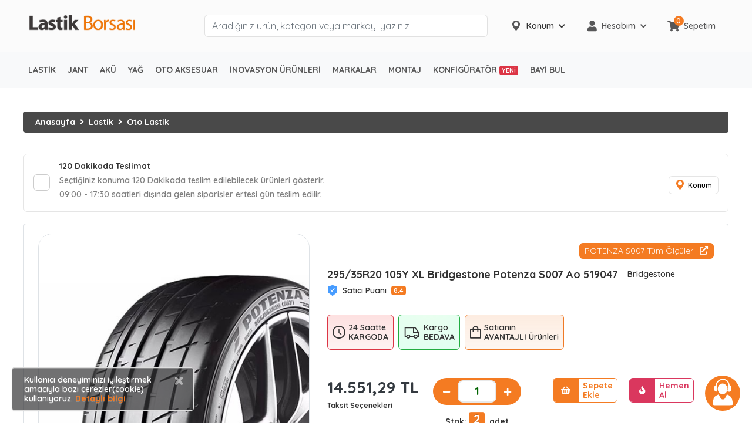

--- FILE ---
content_type: text/html; charset=utf-8
request_url: https://www.lastikborsasi.com/295-35r20-105y-xl-bridgestone-potenza-s007-ao-p-brdg-519047
body_size: 134697
content:
<!DOCTYPE HTML>
<html lang="tr-TR">
<head>
    <meta charset="UTF-8">
    <meta name="viewport" content="width=device-width, initial-scale=1.0" />
    <meta name="ahrefs-site-verification" content="469cd9c827c3dea0e5b8dbd8588e010eb360744ba02dbe59bad1fbe22cae8b70">
    <meta name="google-site-verification=VnP1mGG3nDzKi6Kuu55a7KIVta0GCo4Fe3S7MsK2pE0" />
    <meta name="author" content="Lb Bilişim Teknolojileri A.Ş" />
    <meta name="publisher" content="VS 2026" />
    <meta name="apple-itunes-app" content="app-id=1566776050">
    <meta name="yandex-verification" content="571c4655ad6df632" />

    <meta property="og:locale" content="tr_TR" />
    <meta property="og:title" content="Lastik Borsası" />
    <meta property="og:description" content="lastikborsasi.com - Global Tyre Source Lastik Sektörünün Buluşma Platformu" />
    <meta property="og:url" content="https://www.lastikborsasi.com/" />
    <meta property="og:site_name" content="Lastik Borsası" />
    <meta property="og:image" content="https://www.lastikborsasi.com/Assets/images/lastik-borsasi/lastik_borsasi" />
    <meta property="og:type" content="website" />



    <meta name="twitter:cart" content="summary_large_image" />
    <meta name="twitter:size" content="https://www.lastikborsasi.com/" />
    <meta name="twitter:title" content="Lastik Borsası" />
    <meta name="twitter:description" content="Lastik Sektörünün Buluşma Platformu" />
    <meta name="twitter:domain" content="https://www.lastikborsasi.com/" />


    

    
    
<meta name="description" content="Otomobil Lastikleri kategorisinde 295/35R20 105Y XL Bridgestone POTENZA S007 AO (519047) Yaz lasti&#x11F;i en uygun fiyat se&#xE7;enekleri Lastik Borsas&#x131;&#x27;nda" />
<meta name="robots" content="index,archive,follow" />
<link rel="canonical" href="https://www.lastikborsasi.com/295-35r20-105y-xl-bridgestone-potenza-s007-ao-p-brdg-519047" />
<title>295/35R20 105Y XL Bridgestone POTENZA S007 AO Fiyatı | Lastik Borsası</title>


    
        <!-- Google Ads & Analytics global tag -->
        <script async src="https://www.googletagmanager.com/gtag/js?id=AW-633945173"></script>
        <script>
            window.dataLayer = window.dataLayer || [];
            function gtag(){dataLayer.push(arguments);}
            gtag('js', new Date());
            gtag('config', 'AW-633945173');
        </script>
        <!-- Google Tag Manager -->
        <script>
            (function (w, d, s, l, i) {
                w[l] = w[l] || []; w[l].push({
                    'gtm.start':
                        new Date().getTime(), event: 'gtm.js'
                }); var f = d.getElementsByTagName(s)[0],
                    j = d.createElement(s), dl = l != 'dataLayer' ? '&l=' + l : ''; j.async = true; j.src =
                        'https://www.googletagmanager.com/gtm.js?id=' + i + dl; f.parentNode.insertBefore(j, f);
            })(window, document, 'script', 'dataLayer', 'GTM-TFGRK5H');</script>
        <!-- End Google Tag Manager -->
        <!-- Meta Pixel Code -->
        <script>
            !function(f,b,e,v,n,t,s)
            {if(f.fbq)return;n=f.fbq=function(){n.callMethod?
            n.callMethod.apply(n,arguments):n.queue.push(arguments)};
            if(!f._fbq)f._fbq=n;n.push=n;n.loaded=!0;n.version='2.0';
            n.queue=[];t=b.createElement(e);t.async=!0;
            t.src=v;s=b.getElementsByTagName(e)[0];
            s.parentNode.insertBefore(t,s)}(window, document,'script',
            'https://connect.facebook.net/en_US/fbevents.js');
            fbq('init', '4311296902447402');
            fbq('track', 'PageView');
        </script>
        <noscript>
            <img height="1" width="1" style="display:none"
                 src="https://www.facebook.com/tr?id=4311296902447402&ev=PageView&noscript=1" />
        </noscript>
        <!-- End Meta Pixel Code -->
        <!--Start Microsoft Clarity Javascript-->
        <script type="text/javascript">
            (function(c,l,a,r,i,t,y){
                c[a]=c[a]||function(){(c[a].q=c[a].q||[]).push(arguments)};
                t=l.createElement(r);t.async=1;t.src="https://www.clarity.ms/tag/"+i;
                y=l.getElementsByTagName(r)[0];y.parentNode.insertBefore(t,y);
            })(window, document, "clarity", "script", "kra3wqzg1p");
        </script>
        <!--End Microsoft Clarity Javascript-->
        <script type="text/javascript">
                (function(c,l,a,r,i,t,y){
                        c[a]=c[a]||function(){(c[a].q=c[a].q||[]).push(arguments)};
                        t=l.createElement(r);t.async=1;t.src="https://www.clarity.ms/tag/"+i;
                        y=l.getElementsByTagName(r)[0];y.parentNode.insertBefore(t,y);
                })(window, document, "clarity", "script", "fjbtcl3cgz");
        </script>
    

    <link rel="shortcut icon" href="/Assets/images/lastikborsasi-favicon/favicon.ico?v=0YsJKu5RqcvPA0-m3e3HOS16lGPtGnKaDDjOba_IuuQ">

    <link type="text/css" rel="stylesheet" href="https://fonts.googleapis.com/css2?family=Quicksand:wght@300;400;500;600;700&display=swap" media="all">
    <link type="text/css" rel="stylesheet" href='https://cdnjs.cloudflare.com/ajax/libs/font-awesome/5.12.1/css/all.min.css' media="all">

    <link type="text/css" rel="stylesheet" href="/Assets/css/libs/bootstrap.min.css?v=wblHEi0Froav2XRif0FURK9PHXbIS9v19NbcJted36g" media="all" />
    <link type="text/css" rel="stylesheet" href="/Assets/css/libs/bootstrap-theme.min.css?v=K16xL35cF8jpQkk_ud6F3DJiZdDtwgTvXfDnyVjRyos" media="all" />
    <link type="text/css" rel="stylesheet" href="/Assets/css/libs/jquery.fancybox.min.css?v=FfhSBNsMld7haIQPLq5ej_qyW77EPLqy6n-GlxnK8jA" media="all" />
    <link type="text/css" rel="stylesheet" href="/Assets/css/new-theme.min.css?v=VaqYq695hC2JtP4h-ZWTDqT46MwVvilwKhBUr1KR-VQ" media="all" />
    <link type="text/css" rel="stylesheet" href="/Assets/css/lb-bootsrap.min.css?v=1giicXGqVgM0KIWaXMHS1pBsSZbm7M-NwS_LbwLGb2w" media="all" />
    <link href="/Templates/LastikBorsasiV2/libs/toastr/toastr.min.css?v=R91pD48xW-oHbpJYGn5xR0Q7tMhH4xOrWn1QqMRINtA" rel="stylesheet" type="text/css" />
    <link rel="stylesheet" type="text/css" href="/Assets/css/ringingBell/bell.css" />
    <link rel="stylesheet" type="text/css" href="/Assets/css/new-theme/header.css?v=5PQB81ggpDdVmdnQ8V5sKHG50B1WLGOviFwseG2kaXY" />
    <style>
        /* Animasyon ve stil */
        .cookie-notification {
            z-index: 1050;
            border: 1px solid #ddd;
            animation: slideUp 0.5s ease-in-out;
        }

        @keyframes slideUp {
            from

        {
            transform: translateY(100%);
            opacity: 0;
        }

        to {
            transform: translateY(0);
            opacity: 1;
        }

        }

        /* Sadece mobil görünüm için ekstra stil */
        @media (max-width: 768px) {
            #cookieBannerMobile

        {
            width: 95% !important;
            font-size: 13px;
        }

        #cookieBannerMobile .btn {
            font-size: 12px;
            padding: 4px 10px;
        }

            #cookieBanner{
                display: none !important;
            }
        }

        /* Web görünümünde gizle */
        @media (min-width: 769px) {
            #cookieBannerMobile

        {
            display: none !important;
        }

        }
    </style>


    <!-- New Menu Styles -->
    <link rel="stylesheet" type="text/css" href="/Assets/css/lb-menu/lb-menu.min.css?v=Mv1I4hnbzxmZiJto19swbx2qstGkHk047dSJvLU3Awg" media="all" />
    <link id="effect" rel="stylesheet" type="text/css" href="/Assets/css/lb-menu/dropdown-effects/fade-down.min.css?v=8YBqMu_GyPAyJdnyCmK31hiU8MfpwT3Xn60FMkG5bBU" media="all" />
    <link id="theme" rel="stylesheet" type="text/css" href="/Assets/css/lb-menu/color-skins/white-orange.min.css?v=jFv_O-_dYvP4889VJKPNS08tY928YjctHkhdhDISTj0" media="all" />
    <link rel="stylesheet" type="text/css" href="/Assets/Components/UserLocationComponent/componentStyle.css?v=AqOm-qtVYcDjR616tPReiPD-NS9MQdhwEEmEWjOBUXA" media="all" />
    <script type="text/javascript" src="/Assets/js/lazysizes.min.js?v=qMimBPNz5CK5J6qUbVPZ5k53Qw2L4SkOn96jnjgvcsk" async></script>
    
    
    <link rel="stylesheet" href="/view-resources/Views/Product/Product.css?v=4.0&amp;v=6H4__736cf944XeX4KMSNhilf6_GdJMJWtJRRcvexZk" />
<link rel="stylesheet" href="/view-resources/Views/Product/ProductV2.css?v=4.0&amp;v=g4izR2q4n7x0jZBteM5tEWA1Dhp9ETKxlBR4oMMXqkc" />
<link href="/view-resources/Views/Product/productDetailReviews.css?v=4.0" rel="stylesheet" />
<link href="/Assets/css/owl-carousel.min.css?v=Joy03ZnFKBzo7xUN87-Wkp10wC8wBwztLwlabE1dnPE" rel="stylesheet" />
<link href="/view-resources/Views/Product/productMontage.css" rel="stylesheet" />
   <style>
        .carousel-control-prev, .carousel-control-next {
            background-color: #F47B22;
            width: 30px;
            height: 30px;
            border-radius: 30px;
            margin: auto 3px;
        }
   </style>
   <style>
        .approve-badge {
            width: 24px;
            height: 24px;
            background: url("/assets/images/approve-icon.png") no-repeat;
            background-size: cover;
            position: relative;
        }

            .approve-badge:hover::before {
                position: absolute;
                z-index: 30;
                content: "Onaylı Satıcı";
                top: -40px;
                width: 120px;
                padding: 0.5rem 1rem;
                background: #62B1F6;
                border-radius: 6px;
                box-shadow: 0 0 10px rgba(0,0,0,0.1);
                border: 1px solid rgba(0,0,0,0.1);
                color: #fff;
                font-size: 14px;
            }

            .approve-badge:hover::after {
                position: absolute;
                z-index: 29;
                content: "";
                top: -20px;
                width: 0;
                height: 0;
                border: 10px solid transparent;
                border-bottom: 0;
                border-top: 20px solid #62B1F6;
                box-shadow: 0 0 10px rgba(0,0,0,0.1);
                border-radius: 3px;
            }
    </style>
   <style>
        /*_StockPrice.cshtml*/
    .product-unit-without-discount {
        text-decoration: line-through;
        font-weight: bold;
        font-size: 20px;
        color: gray;
    }

    .product-unit-with-discount {
        color: #0a8c06;
        font-weight: bolder;
    }

    .product-discount-title {
        color: #f47b22;
        font-size: small;
    }

    .premium-modal {
        color: #fff !important;
        font-weight: 500 !important;
        background: linear-gradient(0deg, #6c38b0, #6c38b0) !important;
        height: 65px !important;
    }

    .prem-pos-unit-with-discount {
        color: #0a8c06;
        font-weight: bolder;
        font-size: larger;
    }

    .prem-pos-unit-without-discount {
        text-decoration: line-through;
        font-weight: bold;
        color: gray;
        align-self: center;
    }

    .prem-icon-button {
        border: 1px solid #f47b22;
        border-radius: 25px;
        background-color: #FFFFFF;
        padding: 0;
        color: #FFFFFF;
        overflow: hidden;
        height: 45px;
        width: 140px;
        cursor: pointer;
        user-select: none;
    }

    .prem-icon-button-icon {
        background-color: #f47b22;
        height: 100%;
        width: 35%;
        display: flex;
        align-items: center;
        justify-content: center;
    }

    .prem-icon-button-text {
        background-color: #FFFFFF;
        height: 100%;
        width: 70%;
        color: #6c38b0;
        display: flex;
        align-items: center;
        justify-content: center;
        font-weight: 700;
        text-align: start;
        padding: 0 .5rem;
    }

    .prem-btn-purp {
        border: 1px solid #6c38b0;
    }

    .prem-icon-button.prem-btn-purp .prem-icon-button-icon {
        background-color: #6c38b0;
    }

    .prem-icon-button.prem-btn-red .prem-icon-button-text {
        color: #6c38b0;
    }

    .prem-discount-level {
        font-size: smaller;
        color: white;
        margin-bottom: 5px;
        background-color: #f47b22;
        padding: 2px;
        border-radius: 8px;
        text-align: center;
    }

    .prem-btn-seller-products {
        color: #6c38b0;
        font-weight: 700;
        font-size: 14px;
        border: 1px;
        border-style: solid;
        padding: 4px;
        border-radius: 17px;
    }

        .prem-btn-seller-products:hover {
            color: #563285;
        }

    .discount-alert {
        color: #6c38b0;
        padding: 10px;
        border-radius: 5px;
        background-color: #efe6f9;
        margin-bottom: 5px;
    }

    /* Premium icon ürün detay */

    .btn-gradient {
        height: 40px;
        display: flex;
        align-items: stretch;
        gap: 0;
        padding: 0;
        border: none;
        border-radius: 9999px;
        color: #fff;
        font-weight: 700;
        font-size: 1.05rem;
        overflow: hidden;
        box-shadow: 0 0 8px rgba(124,79,224,.55), 0 0 16px rgba(164,135,255,.35);
        transition: transform .2s ease, box-shadow .2s ease;
    }

        .btn-gradient:hover {
            transform: scale(1.03);
            box-shadow: 0 0 14px rgba(176,139,255,.85), 0 0 28px rgba(176,139,255,.55);
        }

    .icon-seg {
        width: 50px;
        background: #fff;
        display: grid;
        place-items: center;
    }

        .icon-seg i {
            font-size: 20px;
            color: #6c38b0;
            text-shadow: 0 0 3px rgba(108,56,176,.3);
            line-height: 0;
        }

    .text-seg {
        flex: 1 1 auto;
        display: flex;
        align-items: center;
        padding: 0 10px;
        white-space: nowrap;
        background: linear-gradient(270deg,#59269c,#6c38b0,#8d65c1);
        background-size: 300% 300%;
        animation: gradientPing 2s ease-in-out infinite alternate;
        font-size: 13px;
    }

    .btn-gradient:hover .text-seg {
        animation: gradientPing 1.5s ease-in-out infinite alternate;
    }

    @keyframes gradientPing {
        0%

    {
        background-position: 0% 50%;
    }

    100% {
        background-position: 100% 50%;
    }

    }

    @media (max-width:480px) {
        : root

    {
        --btn-h: 52px;
        --icon-w: 64px;
    }

    .text-seg {
        padding: 0 18px;
        font-size: .98rem;
    }

    }

    
    .level-row {
        display: flex;
        align-items: center;
        gap: 12px; 
        margin-bottom: 4px;
    }

    .level-hr {
        flex: 1; 
        height: 1px;
        background: #e7e3f4; 
        border: 0;
    }


    .qty-note {
        font-weight: 700;
        margin-bottom: 6px;
    }


    .price-grid {
        border: 1px solid #eee;
        border-radius: 10px;
    }

        .price-grid .pcol {
            border-right: 1px dashed #ece5f8;
        }

            .price-grid .pcol:last-child {
                border-right: 0;
            }

    .price-title {
        font-size: .85rem;
        opacity: .85;
    }

    .price-old {
        text-decoration: line-through;
        opacity: .6;
        font-size: .9rem;
    }

    .price-new {
        font-weight: 700;
        font-size: 0.90rem;
    }


    .seller-line {
        display: flex;
        justify-content: space-between;
        align-items: center;
    }

        .seller-line + .seller-line {
            margin-top: .35rem;
        }


    .text-havale {
        color: #17a2b8;
    }

    .text-kredi {
        color: #28a745;
    }

    .qty-inline {
        flex: 0 1 auto;
        font-weight: 700;
        margin: 0;
        white-space: nowrap;
    }

    .simple-price {
        display: flex;
        flex-direction: column;
        align-items: flex-end;
        min-width: 120px;
        text-align: right;
        margin-left: -42px;
    }

        .simple-price .price-old {
            opacity: .6;
            text-decoration: line-through;
        }

        .simple-price .simple-green {
            font-weight: 700;
            font-size: 1.05rem;
            color: #28a745;
        }

    /* Premium Button Loader Styles */
    .premium-text-container {
        position: relative;
        display: inline-block;
        min-height: 1.2em;
        line-height: 1.2em;
    }
    
    .premium-text-container #premium-btn-text,
    .premium-text-container #premium-loader {
        position: absolute;
        top: 10px;
        left: 0;
        right: 0;
        display: inline-block;
        white-space: nowrap;
        text-align: center;
        line-height: 1.2em;
    }
    
    .premium-text-container #premium-btn-text {
        position: relative;
    }
    
    #premium-loader {
        animation: premiumPulse 1.5s ease-in-out infinite;
    }
    
    #premium-loader i.fa-spinner {
        animation: spin 1s linear infinite;
    }
    
    @keyframes premiumPulse {
        0%, 100% { opacity: 1; }
        50% { opacity: 0.7; }
    }
    
    @keyframes spin {
        0% { transform: rotate(0deg); }
        100% { transform: rotate(360deg); }
    }
    
    .btn-gradient:disabled {
        transform: none !important;
        box-shadow: 0 0 8px rgba(124,79,224,.35) !important;
    }

    </style>

    <script type="text/javascript">
        var CoreFrame = CoreFrame || {};
        CoreFrame.appPath = '/';
    </script>
    <script>
        window.addEventListener("load", function () {
            var loBtn = document.getElementById("logoutBtn");
            if (loBtn) {
                loBtn.addEventListener("click", function () { localStorage.removeItem("uUwAxLC") });
            }
        })
    </script>
    <!--Google CSE-->
   <script type="application/ld+json">
    {
      "context": "http://schema.org",
      "type": "WebSite",
      "url": "https://www.lastikborsasi.com/",
      "name": "LastikBorsasi",
      "potentialAction": [
        {
          "type": "SearchAction",
          "target": "https://www.lastikborsasi.com/search?q={search_term}",
          "query-input": {
            "type": "PropertyValueSpecification",
            "valueRequired": true,
            "valueMaxlength": 150,
            "valueName": "search_term"
          }
        }
      ]
    }
    </script>

    <script type="text/javascript">
        (function(c,l,a,r,i,t,y){
                c[a]=c[a]||function(){(c[a].q=c[a].q||[]).push(arguments)};
                t=l.createElement(r);t.async=1;t.src="https://www.clarity.ms/tag/"+i;
                y=l.getElementsByTagName(r)[0];y.parentNode.insertBefore(t,y);
        })(window, document, "clarity", "script", "fjbtcl3cgz");
</script>
<!-- Yandex.Metrika counter -->
<script type="text/javascript" >
    (function(m,e,t,r,i,k,a){m[i]=m[i]||function(){(m[i].a=m[i].a||[]).push(arguments)};
    m[i].l=1*new Date();
    for (var j = 0; j < document.scripts.length; j++) {if (document.scripts[j].src === r) { return; }}
    k=e.createElement(t),a=e.getElementsByTagName(t)[0],k.async=1,k.src=r,a.parentNode.insertBefore(k,a)})
    (window, document, "script", "https://mc.yandex.ru/metrika/tag.js", "ym");
    ym(95489944, "init", {
        clickmap:true,
        trackLinks:true,
        accurateTrackBounce:true,
        webvisor:true,
        ecommerce:"dataLayer"});
</script>
<noscript><div><img src="https://mc.yandex.ru/watch/95489944" style="position:absolute; left:-9999px;" alt="" /></div></noscript>
<!-- /Yandex.Metrika counter -->
</head>
<body class="bg-white">
    
        <!-- Google Tag Manager (noscript) -->
        <noscript><iframe src="https://www.googletagmanager.com/ns.html?id=GTM-TFGRK5H" height="0" width="0" style="display:none;visibility:hidden"></iframe></noscript>
        <!-- End Google Tag Manager (noscript) -->
        <!-- Start Facebook No-Javascript -->
        <noscript>
            <img height="1" width="1" style="display:none"
                 src="https://www.facebook.com/tr?id=4311296902447402&ev=PageView&noscript=1" />
        </noscript>
    

    <div class="wrap">
        <!-- Header Start-->
        
<style>
    #stopalRounded {
        width: 10px;
        height: 10px;
        background-color: #fd7e14;
        border-radius: 50%;
        padding: 2px;
        display: inline-block;
    }
</style>
<!-- Mobile Header -->
<div class="lbmobileheader clearfix">
    <a id="lbnavtoggle" class="lbanimated-arrow" title="Menü"><span></span></a>
    <div class="d-flex align-items-center w-100 h-100 justify-content-center">
        <a href="/" title="Anasayfa">
            <img src="/Assets/images/logo/lb-logo.png?v=_iTKksBQ5fF4TADsBj-ZDj5J5Gx0_KSvB62B9wtiaJg" alt="Lastik Borsası">
        </a>
    </div>
    <div class="lbsearch clearfix">
        <i class="lbopensearch fas fa-search"></i>
        <i class="lbclosesearch fas fa-times"></i>
        <div class="lbsearchform clearfix">
            <form method="get" action="/search">
                <input id="mobile-q" type="text" placeholder="Aradığınız ebatları yazınız ÖRN 205/55R16" name="q" pattern=".{3,}" title="Lütfen az 3 karakter giriniz." required>
            </form>
        </div>
    </div>
</div>
<!-- Mobile Header End -->
<div class="d-flex w-100 lbn-header">
    <div class="container mb-3 mb-lg-0">
        <div class="row justify-content-between">
            <div class="col-3">
                <div class="Logo">
                    <a href="/" title="Anasayfa">
                        <img class="img-fluid w-100" src="/Assets/images/logo/lb-logo.png?v=_iTKksBQ5fF4TADsBj-ZDj5J5Gx0_KSvB62B9wtiaJg" alt="logo" />
                    </a>
                </div>
            </div>
            <div class="col-5">
                <form class="searchBar" method="get" action="/search">
                    <input id="desktop-q" type="text" placeholder="Aradığınız ürün, kategori veya markayı yazınız" name="q" class="lbn-search-input form-control" pattern=".{3,}" autocomplete="off" required />
                    <button>
                        <svg id="search" xmlns="http://www.w3.org/2000/svg" width="20" height="20" viewBox="0 0 20 20">
                            <g id="Group_1" data-name="Group 1" transform="translate(0 0)">
                                <path id="Path_1" data-name="Path 1" d="M19.878,18.7l-5.81-5.81a7.932,7.932,0,1,0-1.178,1.178l5.81,5.81a.417.417,0,0,0,.589,0l.589-.589A.417.417,0,0,0,19.878,18.7ZM7.917,14.167a6.25,6.25,0,1,1,6.25-6.25A6.257,6.257,0,0,1,7.917,14.167Z" transform="translate(0 0)" />
                            </g>
                        </svg>
                    </button>
                    <div class="suggestions" id="suggestions">
                        2 harf tuşlayarak aramaya başlayabilirsiniz.
                    </div>
                </form>
            </div>
            <div class="col-4">
                <div class="d-flex align-items-center h-100">
                    <div class="d-flex justify-content-between align-items-center w-100" style="height: 38px">
                            <div class="d-flex w-100 h-100">
        <div class="lbn-location-select-d " id="locationSelectDesktop">
            <div class="lbn-location-select-d-button mr-3" id="locationSelectDesktopBtn">
                <span class="mr-2 lbn-location-select-d-icon d-none d-lg-block">
                    <svg width="19" height="19" viewBox="0 0 19 19" fill="none" xmlns="http://www.w3.org/2000/svg">
                        <path d="M9.49969 0C5.86409 0 2.90637 2.95815 2.90637 6.59385C2.90637 10.0935 8.5 17 9.5 17C9.45343 17 9.5278 17.038 9.5 17C9 17 9.54729 17 9.5 17C10.5 17 16.0936 10.0935 16.0936 6.59385C16.0936 2.95815 13.1354 0 9.49969 0ZM9.49969 4.23194C10.8023 4.23194 11.8616 5.29125 11.8616 6.59385C11.8616 7.89577 10.8023 8.95575 9.49969 8.95575C8.19781 8.95575 7.13779 7.89577 7.13779 6.59385C7.13779 5.29125 8.19776 4.23194 9.49969 4.23194Z" fill="#575758"/>
                        <circle cx="9.5" cy="6.5" r="3.5" fill="#FBFBFB"/>
                    </svg>
                </span>
                <span class="mr-lg-2 lbn-location-select-d-city d-lg-block">
                    Konum
                </span>
                <span class="lbn-location-select-d-icon d-none d-lg-block">
                    <i class="fa fa-sm fa-chevron-down"></i>
                </span>
            </div>
            <div class="lbn-location-select-d-body" id="locationSelectDesktopBody">
                <div class="d-flex flex-column position-relative text-dark">
                    <span class="lbn-location-select-d-body-title">Lütfen konumuzunu seçiniz.</span>
                    <p class="mb-3">Şu an kullandığınız adresi veya
                        konumunuzu seçerek bölgenize özel
                        <b>aynı gün teslim edilebilecek</b> ürünleri
                        görüntüleyebilirsiniz.</p>
                    <div class="lbn-location-select-d-body-placeholder d-none">
                        <div class="d-flex w-100 align-items-center justify-content-center py-2">
                            <button class="btn btn-warning" id="locationSelectPlaceholder">Yeni Konum Seç</button>
                        </div>
                    </div>
                    <div class="lbn-location-select-d-body-content ">
                        <div class="lbn-location-select-d-select mb-3">
                            <ul class="nav nav-tabs" role="tablist">
                                    <li class="nav-item" style="width:100%!important;">
                                        <a class="nav-link active" data-toggle="tab" href="#lsLocationSelect" role="tab" aria-controls="profile" aria-selected="false">Konum Seç</a>
                                    </li>

                            </ul>
                        </div>
                        <div>
                            <div class="tab-content">
                                    <div class="tab-pane fade show active" id="lsLocationSelect" role="tabpanel">
                                        <div class="my-3">
                                            <div class="mb-3">
                                                <select id="usCity" class="selectpicker" data-width="100%" data-live-search="true" title="İl Seçiniz"></select>
                                            </div>
                                            <div class="mb-3">
                                                <select id="usDistrict" class="selectpicker" data-width="100%" data-live-search="true" title="İlçe Seçiniz" disabled>
                                                </select>
                                            </div>
                                        </div>
                                        <div class="d-flex align-items-center justify-content-center">
                                            <button class="btn btn-warning w-75" id="updateLocation">Kaydet</button>
                                        </div>
                                    </div>
                            </div>
                        </div>
                    </div>
                </div>
            </div>
        </div>
    </div>

                        
    <div class="d-none d-lg-flex w-100 h-100 align-items-center justify-content-center position-relative">
        <div class="lbn-header-menu-item color-hover lbn-dropdown">
            <div class="mr-2">
                <i class="fa fa-user main-icon"></i>
            </div>

            <div class="mr-2">Hesabım</div>

            <div>
                <i class="fa fa-chevron-down fa-sm"></i>
            </div>

            <ul class="lbn-header-menu-item-dropdown-list">
                <li>
                    <a href="/login" title="Giriş Yap">Giriş Yap</a>
                </li>
                <li>
                    <a href="/account/register" title="Üye Ol">Üye Ol</a>
                </li>
            </ul>
        </div>
    </div>

                        <a href="/Cart" class="d-none d-lg-flex w-100 h-100 align-items-center justify-content-center position-relative">
        <div class="lbn-header-menu-item lbn-header-cart">
                <div class="mr-2 position-relative">
                        <span class="lbn-shopping-cart-counter round-points">0</span>
                        <i class="fa fa-shopping-cart main-icon"></i>
                </div>
                <div>Sepetim</div>
        </div>
</a>
                    </div>
                </div>
            </div>
        </div>
    </div>
</div>
<!-- Desktop Header -->
<div class="lbn-header-menu">
    <div class="lbmain clearfix">
        <nav class="lbmenu clearfix">
            <ul class="lbmenu-list d-lg-flex">
                <li class="d-lg-none mobile-home py-3">
                    <a href="/" class="text-center" title="Anasayfa"><i class="fas fa-home" aria-hidden="true"></i></a>
                </li>
                    
                    <li aria-haspopup="true" class="d-lg-none">
                        
    <a class="navtext" href="/cart" title="Sepet">
        <span>
            <span class="round-points d-flex align-items-center justify-content-center"><small style="font-weight: 600">0</small></span>
            <svg class="mr-3" xmlns="http://www.w3.org/2000/svg" width="20" height="100%"
                 viewBox="0 0 30.142 29.335">
                <g id="shopping-cart" transform="translate(0 -6.028)">
                    <g id="Group_3" data-name="Group 3" transform="translate(0 6.028)">
                        <g id="Group_2" data-name="Group 2" transform="translate(0 0)">
                            <path id="Path_127" data-name="Path 127"
                                  d="M99.8,350.322a3.147,3.147,0,1,0,3.147,3.147A3.147,3.147,0,0,0,99.8,350.322Zm0,4.9a1.748,1.748,0,1,1,1.748-1.748A1.748,1.748,0,0,1,99.8,355.217Z"
                                  transform="translate(-90.185 -327.28)" />
                            <path id="Path_128" data-name="Path 128"
                                  d="M298.331,350.322a3.147,3.147,0,1,0,3.147,3.147A3.147,3.147,0,0,0,298.331,350.322Zm0,4.9a1.748,1.748,0,1,1,1.748-1.748A1.748,1.748,0,0,1,298.331,355.217Z"
                                  transform="translate(-275.429 -327.28)" />
                            <path id="Path_129" data-name="Path 129"
                                  d="M30,10.713a.874.874,0,0,0-.559-.28L6.678,10.119,6.049,8.2A3.217,3.217,0,0,0,3.042,6.028H.7a.7.7,0,1,0,0,1.4H3.042A1.818,1.818,0,0,1,4.72,8.65L9.161,22.042l-.35.8a3.357,3.357,0,0,0,.315,3.042,3.252,3.252,0,0,0,2.622,1.469h13.6a.7.7,0,1,0,0-1.4h-13.6a1.783,1.783,0,0,1-1.469-.839A1.923,1.923,0,0,1,10.1,23.44l.28-.629L25.1,21.273a3.846,3.846,0,0,0,3.322-2.937L30.1,11.308A.594.594,0,0,0,30,10.713Zm-2.937,7.308a2.378,2.378,0,0,1-2.133,1.853l-14.545,1.5-3.252-9.86,21.433.315Z"
                                  transform="translate(0 -6.028)" />
                        </g>
                    </g>
                </g>
            </svg> Sepet
        </span>
    </a>
                    </li>
                <li aria-haspopup="true">
                    <a title="Lastik" class="navtext" href="/lastik-c-283608"> <span>Lastik</span></a>
                    <div class="lbshoptabing wtsdepartmentmenu clearfix">
                        <div class="lbshopwp clearfix">
                            <ul class="lbtabitem clearfix">
                                <li class="lbshoplink-active">
                                    <a title="Otomobil Lastikleri" href="/otomobil-lastikleri-c-271462"><img src="/Assets/css/lb-menu/icon/sedan-car.svg?v=6PwqDGUlb7IBTzjiBDzcmRuEurxCtVANXU8ob61ojrY" alt="Otomobil Lastikleri" style="width:30px"> Otomobil Lastikleri</a>
                                    <div class="lbtitemright clearfix lazyload menu-bg-img" data-bg="/assets/images/menu-img/otomobil.jpg">
                                        <div class="lbtmegamenucoll01 clearfix">
                                            <div class="container-fluid">
                                                <div class="row">
                                                    <div class="col-lg-9">
                                                        <div class="lbtheading clearfix">POPÜLER MARKALAR</div>
                                                        <ul class="lbtliststy03 clearfix">
                                                            <li><a title="Michelin" href="/markalar/michelin/otomobil-lastikleri-c-271462">Michelin </a></li>
                                                            <li><a title="Bridgestone" href="/markalar/bridgestone/otomobil-lastikleri-c-271462">Bridgestone</a></li>
                                                            <li><a title="Continental" href="/markalar/continental/otomobil-lastikleri-c-271462">Continental</a></li>
                                                            <li><a title="Goodyear" href="/markalar/goodyear/otomobil-lastikleri-c-271462">Goodyear</a></li>
                                                            <li><a title="Pirelli" href="/markalar/pirelli/otomobil-lastikleri-c-271462">Pirelli</a></li>
                                                            <li><a title="Lassa" href="/markalar/lassa/otomobil-lastikleri-c-271462">Lassa</a></li>
                                                            <li><a title="Hankook" href="/markalar/hankook/otomobil-lastikleri-c-271462">Hankook</a></li>
                                                            <li><a title="Petlas" href="/markalar/petlas/otomobil-lastikleri-c-271462">Petlas</a></li>
                                                            <li><a title="Dayton" href="/markalar/dayton/otomobil-lastikleri-c-271462">Dayton</a></li>
                                                            <li><a title="Dunlop" href="/markalar/dunlop/otomobil-lastikleri-c-271462">Dunlop</a></li>
                                                            <li><a title="Falken" href="/markalar/falken/otomobil-lastikleri-c-271462">Falken</a></li>
                                                            <li><a title="Nokian" href="/markalar/nokian/otomobil-lastikleri-c-271462">Nokian</a></li>
                                                        </ul>
                                                    </div>
                                                    <div class="col-lg-9">
                                                        <div class="lbtheading clearfix">POPÜLER EBATLAR</div>
                                                        <ul class="lbtliststy03 clearfix">
                                                            <li><a title="185 65 r15 4 Mevsim Lastik" href="/185-65-r15-4-mevsim-lastik-fiyatlari">185 65 r15 4 Mevsim Lastik</a></li>
                                                            <li><a title="185 65 r15 Yaz Lastiği" href="/185-65-r15-yaz-lastigi">185 65 r15 Yaz Lastiği</a></li>
                                                            <li><a title="205 60 r16 Yaz Lastiği" href="/205-60-r16-yaz-lastigi">205 60 r16 Yaz Lastiği</a></li>
                                                            <li><a title="195 65 r15 4 Mevsim Lastik" href="/195-65-r15-4-mevsim-lastik-fiyatlari">195 65 r15 4 Mevsim Lastik</a></li>
                                                            <li><a title="195 55 r16 Kış Lastiği" href="/195-55-r16-kis-lastigi">195 55 r16 Kış Lastiği</a></li>
                                                            <li><a title="195 65 r15 Yaz Lastiği" href="/195-65-r15-yaz-lastigi">195 65 r15 Yaz Lastiği</a></li>
                                                            <li><a title="205 55 r16 4 Mevsim Lastik" href="/205-55-r16-4-mevsim-lastik-fiyatlari">205 55 r16 4 Mevsim Lastik</a></li>
                                                            <li><a title="205 55 r16 Yaz Lastiği" href="/205-55-r16-yaz-lastigi">205 55 r16 Yaz Lastiği</a></li>
                                                            <li><a title="205 55 r16 Kış Lastiği" href="/205-55-r16-kis-lastigi">205 55 r16 Kış Lastiği</a></li>
                                                        </ul>
                                                    </div>
                                                    <div class="col-lg-9">
                                                        <div class="lbtheading clearfix">EN ÇOK SATANLAR</div>
                                                        <ul class="lbtliststy03 clearfix">
                                                            <li><a title="Michelin Primacy 4" href="/michelin-primacy-4-fiyatlari">Michelin Primacy 4</a></li>
                                                            <li><a title="Bridgestone Turanza T005" href="/bridgestone-turanza-t005">Bridgestone Turanza T005</a></li>
                                                            <li><a title="Hankook Ventus Prime 3" href="/hankook-ventus-prime3">Hankook Ventus Prime 3</a></li>
                                                            <li><a title="Goodyear EfficientGrip Performance" href="/goodyear-efficientgrip-performance">Goodyear EfficientGrip Performance</a></li>
                                                            <li><a title="Continental WinterContact TS 860" href="/continental-wintercontact-ts-860">Continental WinterContact TS 860</a></li>
                                                            <li><a title="Lassa Snoways 4" href="/lassa-snoways-4">Lassa Snoways 4</a></li>
                                                        </ul>
                                                    </div>
                                                    <div class="col-lg-9">
                                                        <div class="clearfix"><a title="Otomobil Lastikleri TÜMÜ" href="/otomobil-lastikleri-c-271462"><b>TÜMÜ</b></a></div>
                                                    </div>
                                                </div>
                                            </div>
                                        </div>
                                    </div>
                                </li>
                                <li>
                                    <a title="SUV 4X4 Lastikleri" href="/suv-4x4-lastikleri-c-93097"><img src="/Assets/css/lb-menu/icon/suv-car.svg?v=1q13sADTHK0vfX22bGElAFVQLCHPjyd-gwpoauPu1Ik" alt="SUV 4X4 Lastikler"> SUV 4X4 Lastikler</a>
                                    <div class="lbtitemright clearfix lazyload menu-bg-img" data-bg="/assets/images/menu-img/suv.jpg">
                                        <div class="lbtmegamenucoll01 clearfix">
                                            <div class="container-fluid">
                                                <div class="row">
                                                    <div class="col-lg-9">
                                                        <div class="lbtheading clearfix">POPÜLER MARKALAR</div>
                                                        <ul class="lbtliststy03 clearfix">
                                                            <li><a title="Michelin SUV 4x4 Lastikleri" href="/markalar/michelin/suv-4x4-lastikleri-c-93097">Michelin </a></li>
                                                            <li><a title="Kormoran SUV 4x4 Lastikleri" href="/markalar/kormoran/suv-4x4-lastikleri-c-93097">Kormoran</a></li>
                                                            <li><a title="Continental SUV 4x4 Lastikleri" href="/markalar/continental/suv-4x4-lastikleri-c-93097">Continental</a></li>
                                                            <li><a title="Pirelli SUV 4x4 Lastikleri" href="/markalar/pirelli/suv-4x4-lastikleri-c-93097">Pirelli</a></li>
                                                            <li><a title="BF Goodrich SUV 4x4 Lastikleri" href="/markalar/bf-goodrich/suv-4x4-lastikleri-c-93097">BF Goodrich</a></li>
                                                            <li><a title="Goodyear SUV 4x4 Lastikleri" href="/markalar/goodyear/suv-4x4-lastikleri-c-93097">Goodyear</a></li>
                                                            <li><a title="General Tire SUV 4x4 Lastikleri" href="/markalar/general-tire/suv-4x4-lastikleri-c-93097">General Tire</a></li>
                                                            <li><a title="Petlas SUV 4x4 Lastikleri" href="/markalar/petlas/suv-4x4-lastikleri-c-93097">Petlas</a></li>
                                                            <li><a title="Kumho SUV 4x4 Lastikleri" href="/markalar/kumho/suv-4x4-lastikleri-c-93097">Kumho</a></li>
                                                        </ul>
                                                    </div>
                                                    <div class="col-lg-9">
                                                        <div class="lbtheading clearfix">POPÜLER EBATLAR</div>
                                                        <ul class="lbtliststy03 clearfix">
                                                            <li><a title="225 60 r17 Kış Lastiği" href="/225-60-r17-kis-lastigi">225 60 r17 Kış Lastiği</a> </li>
                                                            <li><a title="225 60 r17 Yaz Lastiği" href="/225-60-r17-yaz-lastigi">225 60 r17 Yaz Lastiği</a> </li>
                                                            <li><a title="215 65 r16" href="/215-65-r16-lastik-fiyatlari">215 65 r16</a></li>
                                                            <li><a title="235 55 r18" href="/235-55-r18-lastik-fiyatlari">235 55 r18</a></li>
                                                            <li><a title="215 55 r18 Kış Lastiği" href="/215-55-r18-kis-lastigi">215 55 r18 Kış Lastiği</a></li>
                                                            <li><a title="215 55 r18 Yaz Lastiği" href="/215-55-r18-yaz-lastigi">215 55 r18 Yaz Lastiği</a></li>
                                                            <li><a title="215 65 r17" href="/215-65-r17-lastik-fiyatlari">215 65 r17</a></li>
                                                            <li><a title="245 70 r16" href="/245-70-r16">245 70 r16</a></li>
                                                            <li><a title="265 60 r18 Kış Lastiği" href="/265-60-r18-kis-lastigi">265 60 r18 Kış Lastiği</a></li>
                                                            <li><a title="235 65 r17 Kış Lastiği" href="/235-65-r17-kis-lastigi">235 65 r17 Kış Lastiği</a></li>
                                                        </ul>
                                                    </div>
                                                    <div class="col-lg-9">
                                                        <div class="lbtheading clearfix">EN ÇOK SATANLAR</div>
                                                        <ul class="lbtliststy03 clearfix">
                                                            <li><a title="BF Goodrich Mud Terrain" href="/bf-goodrich-mud-terrain">BF Goodrich Mud Terrain</a> </li>
                                                            <li><a title="Nokian Weatherproof" href="/nokian-weatherproof">Nokian Weatherproof</a> </li>
                                                            <li><a title="Michelin Pilot Sport 4 SUV" href="/michelin-pilot-sport-4-suv">Michelin Pilot Sport 4 SUV</a> </li>
                                                            <li><a title="BF Goodrich All Terrain" href="/bf-goodrich-all-terrain">BF Goodrich All Terrain</a> </li>
                                                            <li><a title="Continental Premium Contact 6" href="/continental-premium-contact-6">Continental Premium Contact 6</a> </li>
                                                            <li><a title="Lassa Competus" href="/lassa-competus">Lassa Competus</a> </li>
                                                            <li><a title="Michelin CrossClimate SUV" href="/michelin-crossclimate-suv">Michelin CrossClimate SUV</a> </li>
                                                            <li><a title="Goodyear Wrangler" href="/goodyear-wrangler">Goodyear Wrangler</a> </li>
                                                            <li><a title="Pirelli Scorpion" href="/pirelli-scorpion">Pirelli Scorpion</a> </li>
                                                        </ul>
                                                    </div>
                                                    <div class="col-lg-9">
                                                        <div class="clearfix"><a title="SUV 4x4 LASTİKLERİ TÜMÜ" href="/suv-4x4-lastikleri-c-93097"><b>TÜMÜ</b></a></div>
                                                    </div>
                                                </div>
                                            </div>
                                        </div>
                                    </div>
                                </li>
                                <li>
                                        <a title="Elektrikli Araç Lastikleri" href="/elektrikli-arac-lastikleri-c-539212"><img src="/Assets/css/lb-menu/icon/Elektrikli-arac.svg?v=wljMsmZ5wJYo1kigKC6Hmvx4YMWRa0_83FzusC-sUiQ" alt="Elektrikli Araç Lastikleri" style="width:30px"> Elektrikli Araç Lastikleri</a>
                                    <div class="lbtitemright clearfix lazyload menu-bg-img" data-bg="/assets/images/menu-img/elektrikli-arac.jpg">
                                        <div class="lbtmegamenucoll01 clearfix">
                                            <div class="container-fluid">
                                                <div class="row">
                                                    <div class="col-lg-9">
                                                        <div class="lbtheading clearfix">ALT KATEGORİLER</div>
                                                        <ul class="lbtliststy03 clearfix">
                                                            <li><a title="Elektrikli Otomobil Lastikleri" href="/elektrikli-otomobil-lastikleri-c-539213">Elektrikli Otomobil Lastikleri</a></li>
                                                            <br>
                                                            <br>
                                                            <li><a title="Elektrikli SUV 4X4 Lastikleri" href="/elektrikli-suv-4X4-lastikleri-c-539214">Elektrikli SUV 4X4 Lastikleri</a></li>
                                                        </ul>
                                                    </div>
                                                    <div class="col-lg-9">
                                                        <div class="lbtheading clearfix">POPÜLER MARKALAR</div>
                                                        <ul class="lbtliststy03 clearfix">
                                                            <li><a title="Michelin Elektrikli Araç Lastikleri" href="/markalar/michelin/elektrikli-arac-lastikleri-c-539212">Michelin </a></li>
                                                            <li><a title="Goodyear Elektrikli Araç Lastikleri" href="/markalar/goodyear/elektrikli-arac-lastikleri-c-539212">Goodyear</a></li>
                                                            <li><a title="Hankook Elektrikli Araç Lastikleri" href="/markalar/hankook/elektrikli-arac-lastikleri-c-539212">Hankook</a></li>
                                                            <li><a title="Dunlop Elektrikli Araç Lastikleri" href="/markalar/dunlop/elektrikli-arac-lastikleri-c-539212">Dunlop</a></li>
                                                            <li><a title="Bridgestone Elektrikli Araç Lastikleri" href="/markalar/bridgestone/elektrikli-arac-lastikleri-c-539212">Bridgestone</a></li>
                                                            <li><a title="Pirelli Elektrikli Araç Lastikleri" href="/markalar/pirelli/elektrikli-arac-lastikleri-c-539212">Pirelli</a></-li>
                                                            <li><a title="Petlas Elektrikli Araç Lastikleri" href="/markalar/petlas/elektrikli-arac-lastikleri-c-539212">Petlas</a></li>
                                                            <li><a title="Falken Elektrikli Araç Lastikleri" href="/markalar/falken/elektrikli-arac-lastikleri-c-539212">Falken</a></li>
                                                            <li><a title="Continental Elektrikli Araç Lastikleri" href="/markalar/Continental/elektrikli-arac-lastikleri-c-539212">Continental</a></li>
                                                            <li><a title="Lassa Elektrikli Araç Lastikleri" href="/markalar/lassa/elektrikli-arac-lastikleri-c-539212">Lassa</a></li>
                                                            <li><a title="Dayton Elektrikli Araç Lastikleri" href="/markalar/dayton/elektrikli-arac-lastikleri-c-539212">Dayton</a></li>
                                                            <li><a title="Nokian Elektrikli Araç Lastikleri" href="/markalar/nokian/elektrikli-arac-lastikleri-c-539212">Nokian</a> </li>
                                                        </ul>
                                                    </div>
                                                    <div class="col-lg-9">
                                                        <div class="lbtheading clearfix">POPÜLER EBATLAR</div>
                                                        <ul class="lbtliststy03 clearfix">
                                                            <li><a title="265 35 r22" href="/265-35-r22">265 35 r22</a></li>
                                                            <li><a title="245 40 r20" href="/245-40-r20">245 40 r20</a></li>
                                                            <li><a title="235 35 r20" href="/235-35-r20">235 35 r20</a></li>
                                                            <li><a title="255 40 r21" href="/255-40-r21">255 40 r21</a></li>
                                                            <li><a title="235 60 r18" href="/235-60-r18">235 60 r18</a></li>
                                                            <li><a title="275 30 r21" href="/275-30-r21">275 30 r21</a></li>
                                                            <li><a title="285 30 r20" href="/285-30-r20">285 30 r20</a></li>
                                                            <li><a title="245 35 r21" href="/245-35-r21">245 35 r21</a></li>
                                                        </ul>
                                                    </div>
                                                    <div class="col-lg-9">
                                                        <div class="clearfix"><a title="Elektrikli Araç Lastikleri Tümü" href="/elektrikli-arac-lastikleri-c-539212"><b>TÜMÜ</b></a></div>
                                                    </div>
                                                </div>
                                            </div>
                                        </div>
                                    </div>
                                </li>
                                <li>
                                    <a title="Hafif Ticari Lastikleri" href="/hafif-ticari-lastikleri-c-77901"><img src="/Assets/css/lb-menu/icon/logistic-van.svg?v=5QLkTsh-EO6bqUnDrSnJAGA7_DGlF84CY5s9wT8uflc" alt="Hafif Ticari Araç Lastikleri"> Hafif Ticari Araç Lastikleri</a>
                                    <div class="lbtitemright clearfix lazyload menu-bg-img" data-bg="/assets/images/menu-img/hafif-ticari.jpg">
                                        <div class="lbtmegamenucoll01 clearfix">
                                            <div class="container-fluid">
                                                <div class="row">
                                                    <div class="col-lg-9">
                                                        <div class="lbtheading clearfix">POPÜLER MARKALAR</div>
                                                        <ul class="lbtliststy03 clearfix">
                                                            <li><a title="Michelin Hafif Ticari Lastikleri" href="/markalar/michelin/hafif-ticari-lastikleri-c-77901">Michelin </a></li>
                                                            <li><a title="Bridgestone Hafif Ticari Lastikleri" href="/markalar/bridgestone/hafif-ticari-lastikleri-c-77901">Bridgestone</a></li>
                                                            <li><a title="Continental Hafif Ticari Lastikleri" href="/markalar/continental/hafif-ticari-lastikleri-c-77901">Continental</a></li>
                                                            <li><a title="Petlas Hafif Ticari Lastikleri" href="/markalar/petlas/hafif-ticari-lastikleri-c-77901">Petlas</a></li>
                                                            <li><a title="Lassa Hafif Ticari Lastikleri" href="/markalar/lassa/hafif-ticari-lastikleri-c-77901">Lassa</a></li>
                                                            <li><a title="Hankook Hafif Ticari Lastikleri" href="/markalar/hankook/hafif-ticari-lastikleri-c-77901">Hankook</a></li>
                                                            <li><a title="Dayton Hafif Ticari Lastikleri" href="/markalar/dayton/hafif-ticari-lastikleri-c-77901">Dayton</a></li>
                                                            <li><a title="Kormoran Hafif Ticari Lastikleri" href="/markalar/kormoran/hafif-ticari-lastikleri-c-77901">Kormoran</a></li>
                                                            <li><a title="Milestone Hafif Ticari Lastikleri" href="/markalar/milestone/hafif-ticari-lastikleri-c-77901">Milestone</a></li>
                                                        </ul>
                                                    </div>
                                                    <div class="col-lg-9">
                                                        <div class="lbtheading clearfix">POPÜLER EBATLAR</div>
                                                        <ul class="lbtliststy03 clearfix">
                                                            <li><a title="195 60 r16C" href="/195-60-r16c">195 60 r16C</a></li>
                                                            <li><a title="205 65 r16C" href="/205-65-r16c">205 65 r16C</a></li>
                                                            <li><a title="225 70 r15C" href="/225-70r-15c">225 70 r15C</a></li>
                                                            <li><a title="215 75 r16C" href="/215-75-r16c">215 75 r16C</a></li>
                                                            <li><a title="235 65 r16C" href="/235-65-r16c">235 65 r16C</a></li>
                                                            <li><a title="195 65 r16 Kış Lastiği" href="/195-65-r16-kis-lastigi">195 65 r16 Kış Lastiği</a></li>
                                                            <li><a title="205 75 r16C Kış Lastiği" href="/205-75-r16c-kis-lastigi">205 75 r16C Kış Lastiği</a></li>
                                                            <li><a title="215 65 r16C Kış Lastiği" href="/215-65-r16c-kis-lastigi">215 65 r16C Kış Lastiği</a></li>
                                                            <li><a title="215 65 R16 C Yaz Lastiği" href="/215-65-r16c-yaz-lastigi">215 65 R16 C Yaz Lastiği</a></li>
                                                        </ul>

                                                    </div>
                                                    <div class="col-lg-9">
                                                        <div class="lbtheading clearfix">EN ÇOK SATANLAR</div>
                                                        <ul class="lbtliststy03 clearfix">
                                                            <li><a title="Lassa Transway 2" href="/lassa-transway-2">Lassa Transway 2</a></li>
                                                            <li><a title="Lassa Wintus 2" href="/lassa-wintus-2-lastik-fiyatlari">Lassa Wintus 2</a></li>
                                                            <li><a title="Michelin Agilis" href="/michelin-agilis">Michelin Agilis</a></li>
                                                            <li><a title="Pirelli Carrier" href="/pirelli-carrier">Pirelli Carrier</a></li>
                                                            <li><a title="Kormoran Vanpro B2" href="/kormoran-vanpro-b2">Kormoran Vanpro B2</a></li>
                                                            <li><a title="Continental vanco 2" href="/continental-vanco-2">continental vanco 2</a></li>
                                                        </ul>
                                                    </div>
                                                    <div class="col-lg-9">
                                                        <div class="clearfix"><a title="Hafif Ticari Lastikleri Tümü" href="/hafif-ticari-lastikleri-c-77901"><b>TÜMÜ</b></a></div>
                                                    </div>
                                                </div>
                                            </div>
                                        </div>
                                    </div>
                                </li>
                                <li>
                                    <a title="Otobüs, Kamyon Lastikleri" href="/agir-vasita-lastikleri-c-207754">
                                        <img src="/Assets/css/lb-menu/icon/kamyon.svg?v=roVWtiD15tXFMbjcMFCFqz0UhB1hxFF8MKdSx6wfJU4" alt="Otobüs, Kamyon Lastikleri"> Otobüs, Kamyon Lastikleri
                                    </a>
                                    <div class="lbtitemright clearfix lazyload menu-bg-img" data-bg="/assets/images/menu-img/otobus-kamyon.jpg">
                                        <div class="container-fluid">
                                            <div class="row">
                                                <div class="col-lg-3 col-md-12">
                                                    <ul class="lbtliststy02 clearfix">
                                                        <li class="lbtheading clearfix">EN ÇOK ARANANLAR</li>
                                                        <li><a title="Kamyon Lastiği Fiyatları" href="/kamyon-lastigi-fiyatlari">Kamyon Lastiği Fiyatları</a></li>
                                                        <li><a title="Lassa Kamyon Lastiği" href="/lassa-kamyon-lastigi">Lassa Kamyon Lastiği</a></li>
                                                        <li><a title="Petlas Kamyon Lastik Fiyatları" href="/petlas-kamyon-lastik-fiyatlari">Petlas Kamyon Lastik Fiyatları</a></li>
                                                        <li><a title="Lassa EG 310s" href="/lassa-eg-310s">Lassa EG 310s</a> - <a title="EG 320D" href="/lassa-eg-320d">EG 320D</a></li>
                                                        <li><a title="Pirelli FR01" href="/pirelli-fr01">Pirelli FR01</a> - <a title="Pirelli TR01" href="/pirelli-tr01">Pirelli TR01</a></li>
                                                        <li><a title="Bridgestone R179" href="/bridgestone-r179">Bridgestone R179</a></li>
                                                        <li><a title="Hankook DH05" href="/hankook-dh05">Hankook DH05</a></li>
                                                        <li><a title="Goodyear Kmax S" href="/goodyear-kmax-s">Goodyear Kmax S</a> - <a title="Kmax D" href="/goodyear-kmax-d">Kmax D</a></li>
                                                        <li><a title="Bridgestone M788" href="/bridgestone-m788">Bridgestone M788</a></li>
                                                        <li><a title="Michelin X Coach Z" href="/michelin-x-coach-z">Michelin X Coach Z</a></li>
                                                        <li><a title="Michelin X Coach XD" href="/michelin-x-coach-xd">Michelin X Coach XD</a></li>
                                                        <li><a title="Continental HS01+ Coach" href="/continental-hs01-coach">Continental HS01+ Coach</a></li>
                                                        <li><a title="Michelin X Multiway 3D" href="/michelin-x-multiway-3d">Michelin X Multiway 3D</a></li>
                                                        <li><a title="315 70 R 22.5 Michelin X Multi D M+S Fiyatları" href="/315-70-r225-michelin-x-multi-d">315 70 R 22.5 Michelin X Multi D M+S Fiyatları</a></li>
                                                    </ul>
                                                </div>
                                                <div class="col-lg-3 col-md-12">
                                                    <ul class="lbtliststy02 clearfix">
                                                        <li class="lbtheading clearfix">POPÜLER EBATLAR</li>
                                                        <li><a title="275/70R22.5" href="/275-70-r22-5">275/70R22.5</a></li>
                                                        <li><a title="315/70R22.5" href="/315-70-r22-5">315/70R22.5</a></li>
                                                        <li><a title="295/80R22.5" href="/295-80-r22-5">295/80R22.5</a></li>
                                                        <li><a title="315/80R22.5" href="/315-80-r22-5">315/80R22.5</a></li>
                                                        <li><a title="385/65R22.5" href="/385-65-r22-5">385/65R22.5</a></li>
                                                        <li><a title="385/55R22.5" href="/385-55-r22-5">385/55R22.5</a></li>
                                                        <li><a title="435/50R19.5" href="/435-50-r19-5">435/50R19.5</a></li>
                                                        <li><a title="315/60R22.5" href="/315-60-r22-5">315/60R22.5</a></li>
                                                        <li><a title="295/60R22.5" href="/295-60-r22-5">295/60R22.5</a></li>
                                                        <li><a title="445/45R19.5" href="/445-45-r19-5">445/45R19.5</a></li>
                                                        <li><a title="13R22.5" href="/13-r22-5">13R22.5</a></li>
                                                        <li><a title="12R22.5" href="/12-r22-5">12R22.5</a></li>
                                                    </ul>
                                                    <div class="clearfix"><a title="Ağır Vasıta Lastikleri TÜMÜ" href="/agir-vasita-lastikleri-c-207754"><b>TÜMÜ</b></a></div>
                                                </div>
                                            </div>
                                        </div>
                                    </div>
                                </li>
                                <li>
                                    <a title="Motosiklet Lastikleri" href="/motosiklet-lastikleri-c-139155"><img src="/Assets/css/lb-menu/icon/motosiklet.svg?v=7Jutg5b-viwjrkpCFzehaGBH_IqY2uqgsomDPVvtqhw" alt="Motosiklet Lastikleri"> Motosiklet Lastikleri</a>
                                    <div class="lbtitemright clearfix lazyload menu-bg-img" data-bg="/assets/images/menu-img/motosiklet.jpg">
                                        <div class="container-fluid">
                                            <div class="row">
                                                <div class="row">
                                                    <div class="col-lg-12 col-md-12">
                                                        <ul class="lbtliststy02 clearfix">
                                                            <li class="lbtheading clearfix">Atv - Gokart - Golf Arabası Lastikleri</li>
                                                            <li><a title="Tüm Atv Lastikleri" href="/atv-lastikleri-c-569852"><b>Atv Lastikleri</b></a></li>
                                                            <li><a title="Tüm Golf Arabası Lastikleri" href="/golf-arabasi-lastikleri-c-125486"><b>Golf Arabası Lastikleri</b></a></li>
                                                            <li><a title="Tüm Gokart Lastikleri" href="/gokart-lastikleri-c-475869"><b>Gokart Lastikleri</b></a></li>
                                                        </ul>
                                                    </div>
                                                </div>
                                                <div class="col-lg-4 col-md-12">
                                                    <ul class="lbtliststy02 clearfix">
                                                        <li class="lbtheading clearfix">Motosiklet Ön Lastikler</li>
                                                        <li><a title="90/90R14" href="/90-90-r14">90/90R14</a></li>
                                                        <li><a title="110/70R13" href="/110-70-r13">110/70R13</a></li>
                                                        <li><a title="120/70R15" href="/120-70-r15-motosiklet-lastikleri">120/70R15</a></li>
                                                        <li><a title="120/70R17" href="/120-70-r17-motosiklet-lastik-fiyatlari">120/70R17</a></li>
                                                        <li><a title="Tüm Ön Lastikler" href="/motosiklet-lastikleri-c-139155?filtreler=8572"><b>Tüm Ön Lastikler</b></a></li>

                                                        <li class="lbtheading clearfix">Motosiklet Arka Lastikler</li>
                                                        <li><a title="100/90R14" href="/100-90-r14-motosiklet-arka-lastik">100/90R14</a></li>
                                                        <li><a title="130/70R13" href="/130-70-r13-motosiklet-arka-lastik-fiyatlari">130/70R13</a></li>
                                                        <li><a title="140/70R14" href="/140-70-r14-motosiklet-lastigi">140/70R14</a></li>
                                                        <li><a title="160/60R17" href="/160-60-r17-motosiklet-lastigi-fiyati">160/60R17</a></li>
                                                        <li><a title="190/50R17" href="/190-50-r17">190/50R17</a></li>
                                                        <li><a title="Tüm Arka Lastikler" href="/motosiklet-lastikleri-c-139155?filtreler=8582"><b>Tüm Arka Lastikler</b></a></li>
                                                    </ul>
                                                </div>
                                                <div class="col-lg-4 col-md-12">
                                                    <ul class="lbtliststy02 clearfix">
                                                        <li class="lbtheading clearfix">ÜRÜN AİLESİ</li>
                                                        <li><a title="Michelin Motosiklet Lastikleri" href="/markalar/michelin/motosiklet-lastikleri-c-139155">Michelin Motosiklet Lastikleri</a></li>
                                                        <li><a title="Michelin City Grip" href="/michelin-city-grip">Michelin City Grip</a></li>
                                                        <li><a title="Michelin Pilot Road 4" href="/michelin-pilot-road-4">Michelin Pilot Road 4</a></li>
                                                        <li><a title="Michelin Power 5" href="/michelin-power-5-motosiklet-lastikleri">Michelin Power 5</a></li>
                                                        <li><a title="Anlas Motosiklet Lastikleri" href="/markalar/anlas/motosiklet-lastikleri-c-139155">Anlas Motosiklet Lastikleri</a></li>
                                                    </ul>
                                                    <ul class="lbtliststy02 clearfix">
                                                        <li class="lbtheading clearfix">MEVSİM</li>
                                                        <li><a title="Michelin Motosiklet Kış Lastikleri" href="/michelin-motosiklet-kis-lastikleri">Michelin Motosiklet Kış Lastikleri</a></li>
                                                        <li><a title="Anlas Motosiklet Kış Lastikleri" href="/anlas-motosiklet-kis-lastikleri">Anlas Motosiklet Kış Lastikleri</a></li>
                                                    </ul>
                                                    <div class="clearfix"><a title="Motosiklet Lastikleri TÜMÜ" href="/motosiklet-lastikleri-c-139155"><b>TÜMÜ</b></a></div>
                                                </div>
                                            </div>
                                        </div>
                                    </div>
                                </li>
                                <li>
                                    <a title="İş Makinası Lastikleri" href="/is-makinasi-lastikleri-c-322696"><img src="/Assets/css/lb-menu/icon/is-makinalari.svg?v=3dNhncOpTuwjQpQEyfQrWkpYtTaCbmPJiHbAifxxD_8" alt="İş Makinası Lastikleri"> İş Makinası Lastikleri</a>
                                    <div class="lbtitemright clearfix lazyload menu-bg-img" data-bg="/assets/images/menu-img/is-makinalari.jpg">
                                        <div class="container-fluid">
                                            <div class="row">
                                                <div class="col-lg-4 col-md-12">
                                                    <ul class="lbtliststy02 clearfix">
                                                        <li class="lbtheading clearfix">Beko Loder Lastikleri<a title="Beko Loder Lastik Fiyatları" href="/beko-loder-c-195101" class="lbtmorebtn"><b>Tümü</b></a></li>
                                                        <li><a title="12.5/80-18 Lastik Fiyatları" href="/12-5-80-18-lastik-fiyatlari">12.5/80-18</a></li>
                                                        <li><a title="360/80-20 Lastik Fiyatları" href="/360-80-20-lastik-fiyatlari">360/80-20</a></li>
                                                        <li><a title="16.0/70-20 Lastik Fiyatları" href="/16-0-70-20-lastik-fiyatlari">16.0/70-20</a></li>

                                                        <li class="lbtheading clearfix">Liman Lastikleri <a title="Liman Lastikleri Fiyatları" href="/liman-c-64223" class="lbtmorebtn"><b>Tümü</b></a></li>
                                                        <li><a title="16.00-25 Lastik Fiyatları" href="/16-00-25-lastik-fiyatlari">16.00-25</a></li>
                                                        <li><a title="12.00-20 Lastik Fiyatları" href="/12-00-20-lastik-fiyatlari">12.00-20</a></li>
                                                        <li><a title="310/80R22.5 Lastik Fiyatları" href="/310-80r22-5-lastik-fiyatlari">310/80R22.5</a></li>

                                                        <li class="lbtheading clearfix">Loder Lastikleri<a title="Loder Lastik Fiyatları" href="/loder-c-146308" class="lbtmorebtn"><b>Tümü</b></a></li>
                                                        <li><a title="17.5R25 Lastik Fiyatları" href="/17-5r25-lastik-fiyatlari">17.5R25</a></li>
                                                        <li><a title="20.5R25 Lastik Fiyatları" href="/20-5r25-lastik-fiyatlari">20.5R25</a></li>
                                                        <li><a title="23.5R25 Lastik Fiyatları" href="/23-5r25-lastik-fiyatlari">23.5R25</a></li>


                                                        <li class="lbtheading clearfix">Silindir Lastikleri <a title="Silindir Lastik Fiyatları" href="/silindir-c-43436" class="lbtmorebtn"><b>Tümü</b></a></li>
                                                        <li><a title="23.1-26 Lastik Fiyatları" href="/23-1-26-lastik-fiyatlari">23.1-26</a></li>
                                                        <li><a title="9.00-20 Lastik Fiyatları" href="/9-00-20-lastik-fiyatlari">9.00-20</a></li>
                                                    </ul>
                                                </div>
                                                <div class="col-lg-4 col-md-12">
                                                    <ul class="lbtliststy02 clearfix">

                                                        <li class="lbtheading clearfix">Mobil Vinç Lastikleri <a title="Mobil Vinç Lastik Fiyarları" href="/mobil-vinc-c-28020" class="lbtmorebtn"><b>Tümü</b></a></li>
                                                        <li><a title="14.00R24 Lastik Fiyatları" href="/14-00r24-lastik-fiyatlari">14.00R24</a></li>
                                                        <li><a title="14.00R25 Lastik Fiyatları" href="/14-00r25-lastik-fiyatlari">14.00R25</a></li>
                                                        <li><a title="16.00R25 Lastik Fiyatları" href="/16-00r25-lastik-fiyatlari">16.00R25</a></li>

                                                        <li class="lbtheading clearfix">Greyder Lastikleri<a title="Greyder Lastik Fiyatları" href="/greyder-c-316583" class="lbtmorebtn"><b>Tümü</b></a></li>
                                                        <li><a title="13.00R24 Lastik Fiyatları" href="/13-00r24-lastik-fiyatlari">13.00R24</a></li>
                                                        <li><a title="14.00R24 Lastik Fiyatları" href="/14-00r24-lastik-fiyatlari">14.00R24</a></li>
                                                        <li><a title="15.5R25 Lastik Fiyatlari" href="/15-5r25-lastik-fiyatlari">15.5R25</a></li>

                                                        <li class="lbtheading clearfix">Ekskavatör Lastikleri <a title="Ekskavatör Lastik Fiyatları" href="/ekskavator-c-42047" class="lbtmorebtn"><b>Tümü</b></a></li>
                                                        <li><a title="10.00-20 Lastik Fiyatları" href="/10-00-20-lastik-fiyatlari">10.00-20</a></li>
                                                        <li><a title="11.00-20 Lastik Fiyatları" href="/11-00-20-lastik-fiyatlari">11.00-20</a></li>
                                                        <li><a title="15.5/60-18 Lastik Fiyatları" href="/15-5-60-18-lastik-fiyatlari">15.5/60-18</a></li>

                                                        <li class="lbtheading clearfix">Kaya Kamyonu Lastikleri <a title="Kaya Kamyonu Lastik Fiyarları" href="/kaya-kamyonu-c-172890" class="lbtmorebtn" style="color:#fff;"><b>Tümü</b></a></li>
                                                        <li><a title="16.00R25 Lastik Fiyatları" href="/16-00r25-lastik-fiyatlari">16.00R25</a></li>
                                                        <li><a title="20.5R25 Lastik Fiyatları" href="/20-5r25-lastik-fiyatlari">20.5R25</a></li>
                                                    </ul>
                                                </div>
                                            </div>
                                        </div>
                                    </div>
                                </li>
                                <li>
                                        <a title="Run Flat Lastikleri" href="/run-flat-lastikleri"><img src="/Assets/css/lb-menu/icon/run-flat-icon.svg?v=FEwycYHZTIBnbg6LB_WrYxd4wo7dBiXOs_0AJfJ9Awc" alt="Run Flat Lastikleri" style="width:30px"> Run Flat Lastikleri</a>
                                    <div class="lbtitemright clearfix lazyload menu-bg-img" data-bg="/assets/images/menu-img/run-flat.jpg">
                                        <div class="container-fluid">
                                            <div class="row">
                                                <div class="col-lg-5 col-md-12">
                                                    <ul class="lbtliststy02 clearfix">
                                                        <li class="lbtheading clearfix">Run Flat Lastikleri <a title="Run Flat Lastikleri" href="/run-flat-lastikleri" class="lbtmorebtn"><b>Tümü</b></a></li>
                                                        <li><a title="yaz lastiği" href="/run-flat-lastikleri">Run Flat Lastikleri</a></li>
                                                        <li><a title="185 65 R15" href="/185-65-r15">185 65 R15</a></li>
                                                        <li><a title="205 60 R16" href="/205-60-r16">205-60-r16</a></li>
                                                        <li><a title="195 65 R15" href="/195-65-r15">195 65 R15</a></li>
                                                        <li><a title="195 55 R16" href="/195-55-r16">195 55 R16</a></li>
                                                        <li><a title="205 55 R16" href="/205-55-r16">205 55 R16</a></li>
                                                    </ul>
                                                </div>
                                            </div>
                                        </div>
                                    </div>
                                </li>
                                <li>
                                    <a title="Yaz Lastikleri" href="/yaz-lastigi"><img src="/Assets/css/lb-menu/icon/yaz.svg?v=_4Z3Mcq3fIus6Kk_Cct9rv7qzwfEgZbOkcu3J2x2B6I" alt="Yaz Lastiği"> Yaz Lastiği</a>
                                    <div class="lbtitemright clearfix lazyload menu-bg-img" data-bg="/assets/images/menu-img/yaz.jpg">
                                        <div class="container-fluid">
                                            <div class="row">
                                                <div class="col-lg-5 col-md-12">
                                                    <ul class="lbtliststy02 clearfix">
                                                        <li class="lbtheading clearfix">YAZ LASTİKLERİ <a title="YAZ LASTİKLERİ" href="/yaz-lastigi" class="lbtmorebtn"><b>Tümü</b></a></li>
                                                        <li><a title="yaz lastiği" href="/yaz-lastigi">Yaz Lastiği</a></li>
                                                        <li><a title="205/55R16 Yaz Lastiği" href="/205-55-r16-yaz-lastigi-1">205/55R16 Yaz Lastiği</a></li>
                                                        <li><a title="185 65 r15 Yaz lastiği" href="/185-65-r15-yaz-lastigi">185 65 r15 Yaz lastiği</a></li>
                                                        <li><a title="195 60 r15 Yaz Lastiği" href="/195-60-r15-yaz-lastigi">195 60 r15 Yaz Lastiği</a></li>
                                                        <li><a title="175 65 r14 Yaz Lastiği" href="/175-65-r14-yaz-lastigi">175 65 r14 Yaz Lastiği</a></li>
                                                        <li><a title="195 55 r16 Yaz Lastiği" href="/195-55-r16-yaz-lastigi">195 55 r16 Yaz Lastiği</a></li>
                                                        <li><a title="225 45 r17 Yaz Lastiği" href="/225-45-r17-yaz-lastigi">225 45 r17 Yaz Lastiği</a></li>
                                                        <li><a title="Petlas Yaz Lastiği" href="/petlas-yaz-lastigi">Petlas Yaz Lastiği</a></li>
                                                        <li><a title="195 65 r15 Yaz Lastiği" href="/195-65-r15-yaz-lastigi">195 65 r15 Yaz Lastiği</a></li>
                                                        <li><a title="215 50 r17 Yaz Lastiği" href="/215-50-r17-yaz-lastigi">215 50 r17 Yaz Lastiği</a></li>
                                                        <li><a title="Falken 205 55 r16 Yaz Lastiği" href="/falken-205-55-r16-yaz-lastigi">Falken 205 55 r16 Yaz Lastiği</a></li>
                                                        <li><a title="Michelin Yaz Lastiği" href="/michelin-yaz-lastigi">Michelin Yaz Lastiği</a></li>
                                                        <li><a title="Goodyear Yaz Lastiği" href="/goodyear-yaz-lastigi">Goodyear Yaz Lastiği</a></li>
                                                    </ul>
                                                </div>
                                            </div>
                                        </div>
                                    </div>
                                </li>
                                <li>
                                    <a title="Kış Lastikleri" href="/kis-lastigi"><img src="/Assets/css/lb-menu/icon/kis.svg?v=P1rHH7xY_U-wo7SA7uFU5i_0xC6UlyC7Yx9KgIEuNZY" alt="Kış Lastiği"> Kış Lastiği</a>
                                    <div class="lbtitemright clearfix lazyload menu-bg-img" data-bg="/assets/images/menu-img/kis.jpg">
                                        <div class="container-fluid">
                                            <div class="row">
                                                <div class="col-lg-5 col-md-12">
                                                    <ul class="lbtliststy02 clearfix">
                                                        <li class="lbtheading clearfix">KIŞ LASTİKLERİ <a title="KIŞ LASTİKLERİ TÜMÜ" href="/kis-lastigi" class="lbtmorebtn"><b>Tümü</b></a></li>
                                                        <li><a title="Kış Lastiği" href="/kis-lastigi">Kış Lastiği</a></li>
                                                        <li><a title="205 55 r16 Kış Lastiği" href="/205-55-r16-kis-lastigi">205 55 r16 Kış Lastiği</a></li>
                                                        <li><a title="195 55 r16 Kış Lastiği" href="/195-55-r16-kis-lastigi">195 55 r16 Kış Lastiği</a></li>
                                                        <li><a title="205 60 r16 Kış Lastiği" href="/205-60-r16-kis-lastigi">205 60 r16 Kış Lastiği</a></li>
                                                        <li><a title="195 65 r15 Kış Lastiği" href="/195-65-r15-kis-lastigi">195 65 r15 Kış Lastiği</a></li>
                                                        <li><a title="185 65 r15 Kış Lastiği" href="/185-65-r15-kis-lastigi">185 65 r15 Kış Lastiği</a></li>
                                                        <li><a title="215 55 r16 Kış Lastiği" href="/215-55-r16-kis-lastigi">215 55 r16 Kış Lastiği</a></li>
                                                        <li><a title="Petlas Kış Lastiği" href="/petlas-kis-lastigi">Petlas Kış Lastiği</a></li>
                                                        <li><a title="Lassa Kış Lastiği" href="/lassa-kis-lastigi">Lassa Kış Lastiği</a></li>
                                                        <li><a title="Nokian Kış Lastiği" href="/nokian-kis-lastigi">Nokian Kış Lastiği</a></li>
                                                        <li><a title="Continental Kış Lastiği" href="/continental-kis-lastigi">Continental Kış Lastiği</a></li>
                                                        <li><a title="Bridgestone Kış Lastiği" href="/bridgestone-kis-lastigi">Bridgestone Kış Lastiği</a></li>
                                                        <li><a title="Kormoran Kış Lastiği" href="/kormoran-kis-lastigi">Kormoran Kış Lastiği</a></li>
                                                        <li><a title="Michelin Kış Lastiği" href="/michelin-kis-lastigi">Michelin Kış Lastiği</a></li>
                                                        <li><a title="Goodyear Kış Lastiği" href="/goodyear-kis-lastigi">Goodyear Kış Lastiği</a></li>
                                                    </ul>
                                                </div>
                                            </div>
                                        </div>
                                    </div>
                                </li>
                                <li>
                                    <a title="4 Mevsim Lastikleri" href="/4-mevsim-lastikleri"><img src="/Assets/css/lb-menu/icon/4mevsim.png?v=IeTvPARBVaYYwk8Bu8mF6VDTUYjKDppmpiXZM0529Wc" alt="4 Mevsim Lastik"> 4 Mevsim Lastik</a>
                                    <div class="lbtitemright clearfix lazyload menu-bg-img" data-bg="/assets/images/menu-img/dort-mevsim.jpg">
                                        <div class="container-fluid">
                                            <div class="row">
                                                <div class="col-lg-5 col-md-12">
                                                    <ul class="lbtliststy02 clearfix">
                                                        <li class="lbtheading clearfix">4 MEVSİM LASTİK FİYATLARI <a title="4 MEVSİM LASTİK FİYATLARI TÜMÜ" href="/4-mevsim-lastik-fiyatlari" class="lbtmorebtn"><b>Tümü</b></a></li>
                                                        <li><a title="4 Mevsim Lastik" href="/4-mevsim-lastik-fiyatlari">4 Mevsim Lastik</a></li>
                                                        <li><a title="205 55 r16 4 Mevsim Lastik" href="/205-55-r16-4-mevsim-lastik-fiyatlari">205 55 r16 4 Mevsim Lastik</a></li>
                                                        <li><a title="195 65 r15 4 Mevsim Lastik" href="/195-65-r15-4-mevsim-lastik-fiyatlari">195 65 r15 4 Mevsim Lastik</a></li>
                                                        <li><a title="175 70 r13 4 Mevsim Lastik" href="/175-70-r13-4-mevsim-lastik-fiyatlari">175 70 r13 4 Mevsim Lastik</a></li>
                                                        <li><a title="185 65 r15 4 Mevsim Lastik" href="/185-65-r15-4-mevsim-lastik-fiyatlari">185 65 r15 4 Mevsim Lastik</a></li>
                                                        <li><a title="185 65 r14 4 Mevsim Lastik" href="/185-65-r14-4-mevsim-lastik-fiyatlari">185 65 r14 4 Mevsim Lastik</a></li>
                                                        <li><a title="215 55 r16 4 Mevsim Lastik" href="/215-55-r16-4-mevsim-lastik-fiyatlari">215 55 r16 4 Mevsim Lastik</a></li>
                                                        <li><a title="Pirelli 4 Mevsim Lastik" href="/pirelli-4-mevsim-lastik-fiyatlari">Pirelli 4 Mevsim Lastik</a></li>
                                                        <li><a title="Continental 4 Mevsim Lastik" href="/continental-4-mevsim-lastik-fiyatlari">Continental 4 Mevsim Lastik</a></li>
                                                        <li><a title="Michelin 4 Mevsim Lastik" href="/michelin-4-mevsim-lastik-fiyatlari">Michelin 4 Mevsim Lastik</a></li>
                                                        <li><a title="Bridgestone Lastik Fiyatları 4 Mevsim" href="/bridgestone-lastik-fiyatlari-4-mevsim">Bridgestone Lastik Fiyatları 4 Mevsim</a></li>
                                                        <li><a title="Lassa 4 Mevsim" href="/lassa-4-mevsim">Lassa 4 Mevsim</a></li>
                                                        <li><a title="Goodyear 4 Mevsim" href="/goodyear-4-mevsim">Goodyear 4 Mevsim</a></li>
                                                    </ul>
                                                </div>
                                            </div>
                                        </div>
                                    </div>
                                </li>

                                <li>
                                    <a title="Diğer Lastikler" style="cursor: default"><img src="/Assets/css/lb-menu/icon/other-tires.svg?v=_yyoMTL8VisFqC81VflkrfCiPeqLbksGaIZWOq7AQJ8" alt="Diğer Lastikler"> Diğer Lastikler</a>
                                    <div class="lbtitemright clearfix lazyload menu-bg-img" data-bg="/assets/images/menu-img/diger-lastikler.jpg">
                                        <div class="lbtmegamenucoll01 clearfix">
                                            <div class="container-fluid">
                                                <div class="row flex-column">
                                                    <div class="col-lg-8">
                                                        <a class="lbtheading clearfix" href="/midibus-kamyonet-lastikleri-c-369023" title="Midibüs / Kamyonet Lastikleri">Midibüs / Kamyonet Lastikleri</a>
                                                        <ul class="lbtliststy03 clearfix">
                                                            <li><a title="Bridgestone" href="/markalar/bridgestone/midibus-kamyonet-lastikleri-c-369023">Bridgestone</a></li>
                                                            <li><a title="Lassa" href="/markalar/lassa/midibus-kamyonet-lastikleri-c-369023">Lassa</a></li>
                                                            <li><a title="Goodyear" href="/markalar/goodyear/midibus-kamyonet-lastikleri-c-369023">Goodyear</a></li>
                                                            <li><a title="Pirelli" href="/markalar/pirelli/midibus-kamyonet-lastikleri-c-369023">Pirelli</a></li>
                                                            <li><a title="Özka" href="/markalar/ozka/midibus-kamyonet-lastikleri-c-369023">Özka</a></li>
                                                            <li><a title="Petlas" href="/markalar/petlas/midibus-kamyonet-lastikleri-c-369023">Petlas</a></li>
                                                            <li><a title="Hankook" href="/markalar/hankook/midibus-kamyonet-lastikleri-c-369023">Hankook</a></li>
                                                            <li><a title="Çapraz Katlı Lastikler" href="/midibus-kamyonet-capraz-katli-lastikler-c-229831">Çapraz Katlı Lastikler</a></li>
                                                            <li><a title="Sava" href="/markalar/sava/midibus-kamyonet-lastikleri-c-369023">Sava</a></li>
                                                        </ul>
                                                    </div>
                                                    <div class="col-lg-8">
                                                        <a class="lbtheading clearfix" href="/zirai-lastikler-c-172703" title="Zirai Lastikler">Zirai Lastikler</a>
                                                        <ul class="lbtliststy03 clearfix">
                                                            <li><a title="Lassa" href="/markalar/lassa/zirai-lastikler-c-172703">Lassa</a></li>
                                                            <li><a title="Özka" href="/markalar/ozka/zirai-lastikler-c-172703">Özka</a></li>
                                                            <li><a title="Petlas" href="/markalar/petlas/zirai-lastikler-c-172703">Petlas</a></li>
                                                            <li><a title="Radyal Traktör Lastikleri" href="/traktor-radyal-lastikler-c-366083">Radyal Traktör Lastikleri</a></li>
                                                            <li><a title="Çapraz Katlı Traktör Lastikleri" href="/traktor-capraz-katli-lastikler-c-176275">Çapraz Katlı Traktör Lastikleri</a></li>
                                                            <li><a title="Tatko" href="/markalar/tatko/zirai-lastikler-c-172703">Tatko</a></li>
                                                        </ul>
                                                    </div>
                                                    <div class="col-lg-8">
                                                        <a class="lbtheading clearfix" href="/forklift-lastikleri-c-195903" title="Forklift Lastikleri">Forklift Lastikleri</a>
                                                        <ul class="lbtliststy03 clearfix">
                                                            <li><a title="BKT Forklift Lastikleri" href="/markalar/bkt/forklift-lastikleri-c-195903">BKT</a></li>
                                                            <li><a title="Özka Forklift Lastikleri" href="/markalar/ozka/forklift-lastikleri-c-195903">Özka</a></li>
                                                            <li><a title="Billas Forklift Lastikleri" href="/markalar/billas/forklift-lastikleri-c-195903">Billas</a></li>
                                                            <li><a title="Havalı Forklift Lastikleri" href="/forklift-havali-lastikler-c-324411">Havalı Forklift Lastikleri</a></li>
                                                            <li><a title="Dolgu Forklift Lastikleri" href="/forklift-dolgu-lastikler-c-47798">Dolgu Forklift Lastikleri</a></li>
                                                            <li><a title="Forklift Lastikleri Tümü " href="/forklift-lastikleri-c-195903"><b>Tümü</b></a></li>
                                                        </ul>
                                                    </div>
                                                    <div class="col-lg-8">
                                                        <a title="Mini Stepne" class="lbtheading clearfix" href="/stepne-c-205714">Mini Stepne</a>
                                                        <ul class="lbtliststy03 clearfix">
                                                            <li><a title="4x98 Standart Stepne Fiyatları" href="/4x98-standart-stepne-fiyatlari">4x98 Standart Stepne</a></li>
                                                            <li><a title="4x100 Standart Stepne Fiyatları" href="/4x100-standart-stepne-fiyatlari">4x100 Standart Stepne</a></li>
                                                            <li><a title="4x108 Stepne Yol Seti Fiyatları" href="/4x108-stepne-yol-seti-fiyatlari">4x108 Stepne Yol Seti</a></li>
                                                            <li><a title="5x98 Stepne Yol Seti Fiyatları" href="/5x98-stepne-yol-seti-fiyatlari">5x98 Stepne Yol Seti</a></li>
                                                            <li><a title="5x120 Standart Stepne Fiyatları" href="/5x120-standart-stepne-fiyatlari">5x120 Standart Stepne</a></li>
                                                            <li><a title="Tüm Mini Stepne Fiyatları" href="/stepne-c-205714"><b>Tümü</b></a></li>
                                                        </ul>
                                                    </div>
                                                </div>
                                            </div>
                                        </div>
                                    </div>
                                </li>
                            </ul>
                        </div>
                    </div>
                </li>
                <li aria-haspopup="true">
                    <a title="Jant" class="navtext" href="/jant-c-73749" id="wheelMenu"> <span>Jant</span></a>
                    <div class="lbshoptabing wtsdepartmentmenu clearfix">
                        <div class="lbshopwp clearfix">
                            <ul class="lbtabitem clearfix">
                                <li class="lbshoplink-active">
                                    <a title="Otomobil Jantı" href="/otomobil-janti-c-320141"><img src="/Assets/css/lb-menu/icon/sedan-car.svg?v=6PwqDGUlb7IBTzjiBDzcmRuEurxCtVANXU8ob61ojrY" alt="Otomobil Jantı">Otomobil Jantı</a>
                                    <div class="lbtitemright clearfix lazyload  menu-bg-img" data-bg="assets/images/menu-img/otomobil-janti.jpg">
                                        <div class="lbtmegamenucoll01 clearfix">
                                            <div class="container-fluid">
                                                <div class="row">
                                                    <div class="col-lg-8">
                                                        <div class="lbtheading clearfix">MARKALAR</div>
                                                        <ul class="lbtliststy03 clearfix">
                                                            <li><a title="Elit Jant" href="/markalar/elit-jant/otomobil-janti-c-320141">Elit Jant</a></li>
                                                            <li><a title="Kormetal" href="/markalar/kormetal/otomobil-janti-c-320141">Kormetal</a></li>
                                                            <li><a title="DJ Jant" href="/markalar/dj-jant/otomobil-janti-c-320141">DJ Jant</a></li>
                                                            <li><a title="CMS" href="/markalar/cms/otomobil-janti-c-320141">CMS</a></li>
                                                            <li><a title="Carre" href="/markalar/carre/otomobil-janti-c-320141">Carre</a></li>
                                                            <li><a title="FD Wheels" href="/markalar/fd-wheels/otomobil-janti-c-320141">FD Wheels</a></li>
                                                            <li><a title="Arceo Wheels" href="/markalar/arceo-wheels/otomobil-janti-c-320141">Arceo Wheels</a></li>
                                                            <li><a title="EMR Wheels" href="/markalar/emr-wheels/otomobil-janti-c-320141">EMR Wheels</a></li>
                                                            <li><a title="İncitaş Jant" href="/markalar/Incitas-jant/otomobil-janti-c-320141">İncitaş Jant</a></li>
                                                            <li><a title="Powcan Jant" href="/markalar/powcan-jant/otomobil-janti-c-320141">Powcan Jant</a></li>
                                                            <li><a title="Accelera" href="/markalar/accelera/otomobil-janti-c-320141">Accelera</a></li>
                                                            <li><a title="Truva Wheels" href="/markalar/truva-wheels/otomobil-janti-c-320141">Truva Wheels</a></li>
                                                            <li><a title="STW Wheels" href="/markalar/stw-wheels/otomobil-janti-c-320141">STW Wheels</a></li>
                                                            <li><a title="MTT Wheels" href="/markalar/mtt-wheels/otomobil-janti-c-320141">MTT Wheels</a></li>
                                                            <li><a title="IFG Wheels" href="/markalar/ifg-wheels/otomobil-janti-c-320141">IFG Wheels</a></li>
                                                            <li><a title="FIAT" href="/markalar/fiat/otomobil-janti-c-320141">FIAT</a></li>
                                                            <li><a title="Opar" href="/markalar/opar/otomobil-janti-c-320141">Opar</a></li>
                                                            <li><a title="Alcar Jant" href="/markalar/alcar-jant/otomobil-janti-c-320141">Alcar Jant</a></li>
                                                            <li><a title="SLK" href="/markalar/slk/otomobil-janti-c-320141">SLK</a></li>
                                                            <li><a title="TL" href="/markalar/tl/otomobil-janti-c-320141">TL</a></li>
                                                            <li><a title="TORK" href="/markalar/tork/otomobil-janti-c-320141">TORK</a></li>
                                                            <li><a title="TPL" href="/markalar/tpl/otomobil-janti-c-320141">TPL</a></li>
                                                            <li><a title="RC" href="/markalar/rc/otomobil-janti-c-320141">RC</a></li>
                                                            <li><a title="PR" href="/markalar/pr/otomobil-janti-c-320141">PR</a></li>
                                                            <li><a title="BK" href="/markalar/bk/otomobil-janti-c-320141">BK</a></li>
                                                            <li><a title="AGT Wheels" href="/markalar/agt-wheels/otomobil-janti-c-320141">AGT Wheels</a></li>

                                                        </ul>
                                                    </div>
                                                    <div class="col-lg-8">
                                                        <div class="lbtheading clearfix">JANT ÇAPLARI</div>
                                                        <ul class="lbtliststy03 clearfix">
                                                            <li><a title="13 inç" href="/13-inc-celik-jant-modelleri">13 inç</a></li>
                                                            <li><a title="14 inç" href="/14-inc-celik-jant-modelleri">14 inç</a></li>
                                                            <li><a title="15 inç" href="/15-inc-celik-jant-modelleri">15 inç</a></li>
                                                            <li><a title="16 inç" href="/16-inc-celik-jant-modelleri">16 inç</a></li>
                                                            <li><a title="17 inç" href="/17-inc-celik-jant-modelleri">17 inç</a></li>
                                                            <li><a title="18 inç" href="/18-inc-celik-jant-modelleri">18 inç</a></li>
                                                            <li><a title="19 inç" href="/19-inc-celik-jant-modelleri">19 inç</a></li>
                                                            <li><a title="20 inç" href="/20-inc-celik-jant-modelleri">20 inç</a></li>
                                                            <li><a title="21 inç" href="/21-inc-celik-jant-modelleri">21 inç</a></li>
                                                            <li><a title="22 inç" href="/22-inc-celik-jant-modelleri">22 inç</a></li>
                                                        </ul>
                                                    </div>
                                                    <div class="col-lg-8">
                                                        <div class="lbtheading clearfix">POPULER ARAÇ JANTLARI</div>
                                                        <ul class="lbtliststy03 clearfix">
                                                            <li><a title="Megane 2 Jant" href="/megane-2-jant-fiyatlari">Megane 2 Jant</a></li>
                                                            <li><a title="Polo Jant" href="/polo-jant-fiyatlari">Polo Jant</a></li>
                                                            <li><a title="Linea Jant" href="/linea-jant-fiyatlari">Linea Jant</a></li>
                                                            <li><a title="Toyota Corolla Jant" href="/toyota-corolla-jant-fiyatlari">Toyota Corolla Jant</a></li>
                                                            <li><a title="Honda Civic Jant" href="/honda-civic-jant-fiyatlari">Honda Civic Jant</a></li>
                                                            <li><a title="Audi Jant" href="/audi-jant-fiyatlari">Audi Jant</a></li>
                                                            <li><a title="Ford Jant" href="/ford-jant-fiyatlari">Ford Jant</a> </li>
                                                        </ul>
                                                    </div>
                                                </div>
                                            </div>
                                        </div>
                                    </div>
                                </li>
                                <li>
                                    <a title="Ağır Vasıta Jantı" href="/agir-vasita-janti-c-40657"><img src="/Assets/css/lb-menu/icon/kamyon.svg?v=roVWtiD15tXFMbjcMFCFqz0UhB1hxFF8MKdSx6wfJU4" alt="Ağır Vasıta Jantı">Ağır Vasıta Jantı</a>
                                    <div class="lbtitemright clearfix lazyload  menu-bg-img" data-bg="assets/images/menu-img/RV-agir-vasita.jpg">
                                        <div class="lbtmegamenucoll01 clearfix">
                                            <div class="container-fluid">
                                                <div class="row">
                                                    <div class="col-lg-8">
                                                        <div class="lbtheading clearfix">MARKALAR</div>
                                                        <ul class="lbtliststy03 clearfix">
                                                            <li><a title="Elit Jant" href="/agir-vasita-janti-c-40657?markalar=255">Jantsan</a></li>
                                                        </ul>
                                                    </div>
                                                    <div class="col-lg-8">
                                                        <div class="lbtheading clearfix">JANT ÇAPLARI</div>
                                                        <ul class="lbtliststy03 clearfix">
                                                            <li><a title="22.5 inç" href="/22-5-inc-celik-jant-modelleri">22.5 inç</a></li>
                                                        </ul>
                                                    </div>
                                                </div>
                                            </div>
                                        </div>
                                    </div>
                                </li>
                                <li>
                                    <a title="Suv 4x4 Jant" href="/suv-4x4-janti-c-106045"><img class="disable-image" src="/Assets/css/lb-menu/icon/suv-car.svg?v=1q13sADTHK0vfX22bGElAFVQLCHPjyd-gwpoauPu1Ik" alt="Suv 4x4 Jant">Suv 4x4 Jantı</a>
                                </li>
                                <li>
                                        <a title="Zirai Jant" href="/zirai-jantlar-c-56774"><img class="disable-image" src="/Assets/css/lb-menu/icon/zirai.jpg?v=2_kYGnKMiSaTPrYpN1sgzWI2-9g1MrrWB646dn3KTvM" alt="Zirai Jantı" style="width:30px">Zirai Jantı</a>
                                </li>
                                <li>
                                    <a title="Motosiklet Jantı" href="/motosiklet-jantlari-c-98662"><img class="disable-image" src="/Assets/css/lb-menu/icon/motosiklet.svg?v=7Jutg5b-viwjrkpCFzehaGBH_IqY2uqgsomDPVvtqhw" alt="Motosiklet Jantı">Motosiklet Jantı</a>
                                </li>
                            </ul>
                        </div>
                    </div>
                </li>


                <li aria-haspopup="true">
                    <a title="Akü" class="navtext" href="/aku-c-181679"> <span>Akü</span></a>
                    <div class="lbshoptabing wtsdepartmentmenu clearfix">
                        <div class="lbshopwp clearfix">
                            <ul class="lbtabitem clearfix">
                                <li class="lbshoplink-active">
                                    <a title="Otomobil ve Hafif Ticari Aküleri" href="/otomobil-ve-hafif-ticari-akuleri-c-257707"><img src="/Assets/css/lb-menu/icon/battery.png?v=GKFpvxI3Wx5xes2CK1E1prlG0CqChEk83V02ho_iO84" alt="Otomobil ve Hafif Ticari Aküleri">Otomobil ve Hafif Ticari Aküleri</a>
                                    <div class="lbtitemright clearfix lazyload  menu-bg-img" data-bg="/assets/images/menu-img/otomobil-hafif-ticari-aku.jpg" style="background-size:contain;">
                                        <div class="lbtmegamenucoll01 clearfix">
                                            <div class="container-fluid">
                                                <div class="row">
                                                    <div class="col-lg-6">
                                                        <div class="lbtheading clearfix">MARKALAR</div>
                                                        <ul class="lbtliststy03 clearfix">
                                                            <li><a title="Petlas" href="/otomobil-ve-hafif-ticari-akuleri-c-257707?markalar=35">Petlas</a></li>
                                                            <li><a title="Mutlu" href="/otomobil-ve-hafif-ticari-akuleri-c-257707?markalar=54">Mutlu</a></li>
                                                            <li><a title="İnci" href="/otomobil-ve-hafif-ticari-akuleri-c-257707?markalar=65">İnci</a></li>
                                                            <li><a title="Energy" href="/otomobil-ve-hafif-ticari-akuleri-c-257707?markalar=66">Energy</a></li>  
                                                            <li><a title="Varta" href="/otomobil-ve-hafif-ticari-akuleri-c-257707?markalar=68">Varta</a></li>
                                                            <li><a title="Volt Akü" href="/otomobil-ve-hafif-ticari-akuleri-c-257707?markalar=91">Volt Akü</a></li> 
                                                            <li><a title="Duracell" href="/otomobil-ve-hafif-ticari-akuleri-c-257707?markalar=104">Duracell</a></li>
                                                            <li><a title="Optima" href="/otomobil-ve-hafif-ticari-akuleri-c-257707?markalar=116">Optima</a></li>
                                                            <li><a title="President Akü" href="/otomobil-ve-hafif-ticari-akuleri-c-257707?markalar=121">President Akü</a></li>
                                                            <li><a title="EAS Akü" href="/otomobil-ve-hafif-ticari-akuleri-c-257707?markalar=124">EAS Akü</a></li>
                                                            <li><a title="Otopratik Akü" href="/otomobil-ve-hafif-ticari-akuleri-c-257707?markalar=125">Otopratik Akü</a></li>
                                                            <li><a title="Yuasa" href="/otomobil-ve-hafif-ticari-akuleri-c-257707?markalar=126">Yuasa</a></li>
                                                            <li><a title="Eurorepar" href="/otomobil-ve-hafif-ticari-akuleri-c-257707?markalar=130">Eurorepar</a></li>
                                                            <li><a title="Yiğit Akü" href="/otomobil-ve-hafif-ticari-akuleri-c-257707?markalar=131">Yiğit Akü</a></li>
                                                            <li><a title="Hugel Akü" href="/otomobil-ve-hafif-ticari-akuleri-c-257707?markalar=133">Hugel Akü</a></li>
                                                            <li><a title="Povver Akü" href="/otomobil-ve-hafif-ticari-akuleri-c-257707?markalar=139">Povver Akü</a></li>
                                                            <li><a title="Bosch Akü" href="/otomobil-ve-hafif-ticari-akuleri-c-257707?markalar=144">Bosch Akü</a></li>
                                                            <li><a title="Zana Akü" href="/otomobil-ve-hafif-ticari-akuleri-c-257707?markalar=248">Zana Akü</a></li> 
                                                            <li><a title="Exide" href="/otomobil-ve-hafif-ticari-akuleri-c-257707?markalar=252">Exide</a></li> 
                                                            <li><a title="Boss Akü" href="/otomobil-ve-hafif-ticari-akuleri-c-257707?markalar=256">Boss Akü</a></li>
                                                            <li><a title="AutoPower Akü" href="/otomobil-ve-hafif-ticari-akuleri-c-257707?markalar=262">AutoPower Akü</a></li>
                                                            <li><a title="Urban Battery" href="/otomobil-ve-hafif-ticari-akuleri-c-257707?markalar=263">Urban Battery</a></li> 
                                                            <li><a title="Magneti Marelli" href="/otomobil-ve-hafif-ticari-akuleri-c-257707?markalar=313">Magneti Marelli</a></li> 
                                                            <li><a title="Energizer" href="/otomobil-ve-hafif-ticari-akuleri-c-257707?markalar=356">Energizer</a></li> 
                                                            <li><a title="Banner" href="/otomobil-ve-hafif-ticari-akuleri-c-257707?markalar=407">Banner</a></li>
                                                            <li><a title="Esan" href="/otomobil-ve-hafif-ticari-akuleri-c-257707?markalar=413">Esan</a></li>
                                                            <li><a title="Afa" href="/otomobil-ve-hafif-ticari-akuleri-c-257707?markalar=414">Afa</a></li> 
                                                        </ul>
                                                    </div>

                                                    <div class="col-lg-2">
                                                        <div class="lbtheading clearfix">ÖZELLİK</div>
                                                        <ul class="lbtliststy02 clearfix">
                                                            <li><a title="SFB" href="/otomobil-ve-hafif-ticari-akuleri-c-257707?filtreler=5857">SFB</a></li>
                                                            <li><a title="EFB" href="/otomobil-ve-hafif-ticari-akuleri-c-257707?filtreler=5932">EFB</a></li>
                                                            <li><a title="AGM" href="/otomobil-ve-hafif-ticari-akuleri-c-257707?filtreler=5945">AGM</a></li>
                                                        </ul>
                                                    </div>
                                                    <div class="col-lg-6">
                                                        <div class="lbtheading clearfix">KAPASİTE</div>
                                                        <ul class="lbtliststy03 clearfix">
                                                            <li><a title="110Ah" href="/otomobil-ve-hafif-ticari-akuleri-c-257707?filtreler=5927">110Ah</a></li>
                                                            <li><a title="105Ah" href="/otomobil-ve-hafif-ticari-akuleri-c-257707?filtreler=5948">105Ah</a></li>
                                                            <li><a title="105Ah" href="/otomobil-ve-hafif-ticari-akuleri-c-257707?filtreler=6021">102Ah</a></li>
                                                            <li><a title="100Ah" href="/otomobil-ve-hafif-ticari-akuleri-c-257707?filtreler=5896">100Ah</a></li>
                                                            <li><a title="95Ah" href="/otomobil-ve-hafif-ticari-akuleri-c-257707?filtreler=5946">95Ah</a></li>
                                                            <li><a title="91Ah" href="/otomobil-ve-hafif-ticari-akuleri-c-257707?filtreler=14782">91Ah</a></li>
                                                            <li><a title="90Ah" href="/otomobil-ve-hafif-ticari-akuleri-c-257707?filtreler=5875">90Ah</a></li>
                                                            <li><a title="85Ah" href="/otomobil-ve-hafif-ticari-akuleri-c-257707?filtreler=6020">85Ah</a></li>
                                                            <li><a title="82Ah" href="/otomobil-ve-hafif-ticari-akuleri-c-257707?filtreler=6029">82Ah</a></li>
                                                            <li><a title="80Ah" href="/otomobil-ve-hafif-ticari-akuleri-c-257707?filtreler=5894">80Ah</a></li>
                                                            <li><a title="77Ah" href="/otomobil-ve-hafif-ticari-akuleri-c-257707?filtreler=7023">77Ah</a></li>
                                                            <li><a title="75Ah" href="/otomobil-ve-hafif-ticari-akuleri-c-257707?filtreler=5924">75Ah</a></li>
                                                            <li><a title="74Ah" href="/otomobil-ve-hafif-ticari-akuleri-c-257707?filtreler=7022">74Ah</a></li>
                                                            <li><a title="72Ah" href="/otomobil-ve-hafif-ticari-akuleri-c-257707?filtreler=5909">72Ah</a></li>
                                                            <li><a title="71Ah" href="/otomobil-ve-hafif-ticari-akuleri-c-257707?filtreler=13157">71Ah</a></li>
                                                            <li><a title="70Ah" href="/otomobil-ve-hafif-ticari-akuleri-c-257707?filtreler=12357">70Ah</a></li>
                                                            <li><a title="68Ah" href="/otomobil-ve-hafif-ticari-akuleri-c-257707?filtreler=5892">68Ah</a></li>
                                                            <li><a title="66Ah" href="/otomobil-ve-hafif-ticari-akuleri-c-257707?filtreler=5905">66Ah</a></li>
                                                            <li><a title="65Ah" href="/otomobil-ve-hafif-ticari-akuleri-c-257707?filtreler=5934">65Ah</a></li>
                                                            <li><a title="64Ah" href="/otomobil-ve-hafif-ticari-akuleri-c-257707?filtreler=5940">64Ah</a></li>
                                                            <li><a title="63Ah" href="/otomobil-ve-hafif-ticari-akuleri-c-257707?filtreler=5922">63Ah</a></li>
                                                            <li><a title="62Ah" href="/otomobil-ve-hafif-ticari-akuleri-c-257707?filtreler=6063">62Ah</a></li>
                                                            <li><a title="61Ah" href="/otomobil-ve-hafif-ticari-akuleri-c-257707?filtreler=14663">61Ah</a></li>
                                                            <li><a title="60Ah" href="/otomobil-ve-hafif-ticari-akuleri-c-257707?filtreler=5865">60Ah</a></li>
                                                            <li><a title="52Ah" href="/otomobil-ve-hafif-ticari-akuleri-c-257707?filtreler=5887">55Ah</a></li>
                                                            <li><a title="52Ah" href="/otomobil-ve-hafif-ticari-akuleri-c-257707?filtreler=6018">52Ah</a></li>
                                                            <li><a title="50Ah" href="/otomobil-ve-hafif-ticari-akuleri-c-257707?filtreler=5919">50Ah</a></li>
                                                            <li><a title="45Ah" href="/otomobil-ve-hafif-ticari-akuleri-c-257707?filtreler=5855">45Ah</a></li>
                                                            <li><a title="44Ah" href="/otomobil-ve-hafif-ticari-akuleri-c-257707?filtreler=5899">44Ah</a></li>
                                                            <li><a title="40Ah" href="/otomobil-ve-hafif-ticari-akuleri-c-257707?filtreler=6049">40Ah</a></li>
                                                        </ul>
                                                    </div>
                                                </div>
                                            </div>
                                        </div>
                                    </div>
                                </li>
                                <li>
                                    <a title="Ağır Hizmet Ticari Araç Aküleri" href="/agir-hizmet-ticari-arac-akuleri-c-89156"><img src="/Assets/css/lb-menu/icon/kamyon-aku-icon.png?v=G3AzllOL3T3DRtEmAL50Ko7nVUreJHcM6tEWcwBZ1Nw" alt="Ağır Hizmet Ticari Araç Aküleri">Ağır Hizmet Ticari Araç Aküleri</a>
                                    <div class="lbtitemright clearfix lazyload  menu-bg-img" data-bg="/assets/images/menu-img/ticari-arac-aku.jpg" style="background-size:contain;">
                                        <div class="lbtmegamenucoll01 clearfix">
                                            <div class="container-fluid">
                                                <div class="row">
                                                    <div class="col-lg-6">
                                                        <div class="lbtheading clearfix">MARKALAR</div>
                                                        <ul class="lbtliststy03 clearfix">
                                                            <li><a title="Mutlu" href="/agir-hizmet-ticari-arac-akuleri-c-89156?markalar=54">Mutlu</a></li>
                                                            <li><a title="İnci" href="/agir-hizmet-ticari-arac-akuleri-c-89156?markalar=65">İnci</a></li>
                                                            <li><a title="Energy" href="/agir-hizmet-ticari-arac-akuleri-c-89156?markalar=66">Energy</a></li>
                                                            <li><a title="Varta" href="/agir-hizmet-ticari-arac-akuleri-c-89156?markalar=68">Varta</a></li>
                                                            <li><a title="Volt Akü" href="/agir-hizmet-ticari-arac-akuleri-c-89156?markalar=91">Volt Akü</a></li>
                                                            <li><a title="Duracell" href="/agir-hizmet-ticari-arac-akuleri-c-89156?markalar=104">Duracell</a></li>
                                                            <li><a title="President Akü" href="/agir-hizmet-ticari-arac-akuleri-c-89156?markalar=121">President Akü</a></li>
                                                            <li><a title="EAS Akü" href="/agir-hizmet-ticari-arac-akuleri-c-89156?markalar=124">EAS Akü</a></li>
                                                            <li><a title="Otopratik Akü" href="/agir-hizmet-ticari-arac-akuleri-c-89156?markalar=125">Otopratik Akü</a></li>
                                                            <li><a title="Yuasa" href="/agir-hizmet-ticari-arac-akuleri-c-89156?markalar=126">Yuasa</a></li>
                                                            <li><a title="Yiğit Akü" href="/agir-hizmet-ticari-arac-akuleri-c-89156?markalar=131">Yiğit Akü</a></li>
                                                            <li><a title="Hugel Akü" href="/agir-hizmet-ticari-arac-akuleri-c-89156?markalar=133">Hugel Akü</a></li>
                                                            <li><a title="Bosch Akü" href="/agir-hizmet-ticari-arac-akuleri-c-89156?markalar=144">Bosch Akü</a></li>
                                                            <li><a title="Zana Akü" href="/agir-hizmet-ticari-arac-akuleri-c-89156?markalar=248">Zana Akü</a></li>
                                                            <li><a title="Exide" href="/agir-hizmet-ticari-arac-akuleri-c-89156?markalar=252">Exide</a></li>
                                                            <li><a title="AutoPower Akü" href="/agir-hizmet-ticari-arac-akuleri-c-89156?markalar=262">AutoPower Akü</a></li>
                                                            <li><a title="Banner Akü" href="/agir-hizmet-ticari-arac-akuleri-c-89156?markalar=407">Banner</a></li>
                                                        </ul>
                                                    </div>
                                                    <div class="col-lg-2">
                                                        <div class="lbtheading clearfix">ÖZELLİK</div>
                                                        <ul class="lbtliststy02 clearfix">
                                                            <li><a title="SFB" href="/agir-hizmet-ticari-arac-akuleri-c-89156?filtreler=5857">SFB</a></li>
                                                            <li><a title="EFB" href="/agir-hizmet-ticari-arac-akuleri-c-89156?filtreler=5932">EFB</a></li>
                                                            <li><a title="AGM" href="/agir-hizmet-ticari-arac-akuleri-c-89156?filtreler=5945">AGM</a></li>
                                                        </ul>
                                                    </div>
                                                    <div class="col-lg-6">
                                                        <div class="lbtheading clearfix">KAPASİTE</div>
                                                        <ul class="lbtliststy03 clearfix">
                                                            <li><a title="65Ah" href="/agir-hizmet-ticari-arac-akuleri-c-89156?filtreler=5934">65Ah</a></li>
                                                            <li><a title="66Ah" href="/agir-hizmet-ticari-arac-akuleri-c-89156?filtreler=12397">66 Ah</a></li>
                                                            <li><a title="72Ah" href="/agir-hizmet-ticari-arac-akuleri-c-89156?filtreler=5909">72Ah</a></li>
                                                            <li><a title="90Ah" href="/agir-hizmet-ticari-arac-akuleri-c-89156?filtreler=5875">90Ah</a></li>
                                                            <li><a title="95Ah" href="/agir-hizmet-ticari-arac-akuleri-c-89156?filtreler=5946">95Ah</a></li>
                                                            <li><a title="100 Ah" href="/agir-hizmet-ticari-arac-akuleri-c-89156?filtreler=12330">100 Ah</a></li>
                                                            <li><a title="105h" href="/agir-hizmet-ticari-arac-akuleri-c-89156?filtreler=5948">105Ah</a></li>
                                                            <li><a title="110 Ah" href="/agir-hizmet-ticari-arac-akuleri-c-89156?filtreler=12331">110 Ah</a></li>
                                                            <li><a title="115Ah" href="/agir-hizmet-ticari-arac-akuleri-c-89156?filtreler=5952">115Ah</a></li>
                                                            <li><a title="120Ah" href="/agir-hizmet-ticari-arac-akuleri-c-89156?filtreler=5960">120Ah</a></li>
                                                            <li><a title="125Ah" href="/agir-hizmet-ticari-arac-akuleri-c-89156?filtreler=5995">125Ah</a></li>
                                                            <li><a title="135Ah" href="/agir-hizmet-ticari-arac-akuleri-c-89156?filtreler=5965">135Ah</a></li>
                                                            <li><a title="140Ah" href="/agir-hizmet-ticari-arac-akuleri-c-89156?filtreler=6081">140Ah</a></li>
                                                            <li><a title="142Ah" href="/agir-hizmet-ticari-arac-akuleri-c-89156?filtreler=14695">142Ah</a></li>
                                                            <li><a title="143Ah" href="/agir-hizmet-ticari-arac-akuleri-c-89156?filtreler=7065">143Ah</a></li>
                                                            <li><a title="145Ah" href="/agir-hizmet-ticari-arac-akuleri-c-89156?filtreler=6088">145Ah</a></li>
                                                            <li><a title="150Ah" href="/agir-hizmet-ticari-arac-akuleri-c-89156?filtreler=5967">150Ah</a></li>
                                                            <li><a title="155Ah" href="/agir-hizmet-ticari-arac-akuleri-c-89156?filtreler=7058">155Ah</a></li>
                                                            <li><a title="165Ah" href="/agir-hizmet-ticari-arac-akuleri-c-89156?filtreler=5971">165Ah</a></li>
                                                            <li><a title="170Ah" href="/agir-hizmet-ticari-arac-akuleri-c-89156?filtreler=7059">170Ah</a></li>
                                                            <li><a title="180Ah" href="/agir-hizmet-ticari-arac-akuleri-c-89156?filtreler=5973">180Ah</a></li>
                                                            <li><a title="185Ah" href="/agir-hizmet-ticari-arac-akuleri-c-89156?filtreler=6091">185Ah</a></li>
                                                            <li><a title="190Ah" href="/agir-hizmet-ticari-arac-akuleri-c-89156?filtreler=5983">190Ah</a></li>
                                                            <li><a title="200Ah" href="/agir-hizmet-ticari-arac-akuleri-c-89156?filtreler=5975">200Ah</a></li>
                                                            <li><a title="210Ah" href="/agir-hizmet-ticari-arac-akuleri-c-89156?filtreler=6010">210Ah</a></li>
                                                            <li><a title="215 Ah" href="/agir-hizmet-ticari-arac-akuleri-c-89156?filtreler=12395">215 Ah</a></li>
                                                            <li><a title="220Ah" href="/agir-hizmet-ticari-arac-akuleri-c-89156?filtreler=7067">220Ah</a></li>
                                                            <li><a title="225Ah" href="/agir-hizmet-ticari-arac-akuleri-c-89156?filtreler=5985">225Ah</a></li>
                                                            <li><a title="235Ah" href="/agir-hizmet-ticari-arac-akuleri-c-89156?filtreler=8162">235Ah</a></li>
                                                            <li><a title="240Ah" href="/agir-hizmet-ticari-arac-akuleri-c-89156?filtreler=5980">240Ah</a></li>
                                                            <li><a title="250Ah" href="/agir-hizmet-ticari-arac-akuleri-c-89156?filtreler=5987">250Ah</a></li>
                                                        </ul>
                                                    </div>
                                                </div>
                                            </div>
                                        </div>
                                    </div>
                                </li>
                                <li>
                                    <a title="Marin Akü" href="/marin-akuler-c-313068"><img src="/Assets/css/lb-menu/icon/battery.png?v=GKFpvxI3Wx5xes2CK1E1prlG0CqChEk83V02ho_iO84" alt="Marin Akü">Marin Akü</a>
                                    <div class="lbtitemright clearfix lazyload menu-bg-img" data-bg="/assets/images/menu-img/marin-aku.jpg" style="background-size:contain;">
                                        <div class="lbtmegamenucoll01 clearfix">
                                            <div class="container-fluid">
                                                <div class="row">
                                                    <div class="col-lg-6">
                                                        <div class="lbtheading clearfix">MARKALAR</div>
                                                        <ul class="lbtliststy03 clearfix">
                                                            <li><a title="Mutlu" href="/marin-akuler-c-313068?markalar=54">Mutlu</a></li>
                                                            <li><a title="İnci" href="/marin-akuler-c-313068?markalar=65">İnci</a></li>
                                                            <li><a title="Energy" href="/marin-akuler-c-313068?markalar=66">Energy</a></li>
                                                            <li><a title="Varta" href="/marin-akuler-c-313068?markalar=68">Varta</a></li>
                                                            <li><a title="Volt Akü" href="/marin-akuler-c-313068?markalar=91">Volt Akü</a></li>
                                                            <li><a title="Duracell" href="/marin-akuler-c-313068?markalar=104">Duracell</a></li>
                                                            <li><a title="Optima" href="/marin-akuler-c-313068?markalar=116">Optima</a></li>
                                                            <li><a title="Bosch Akü" href="/marin-akuler-c-313068?markalar=144">Bosch Akü</a></li>
                                                            <li><a title="AutoPower Akü" href="/marin-akuler-c-313068?markalar=262">AutoPower Akü</a></li>
                                                            <li><a title="Ako" href="/marin-akuler-c-313068?markalar=411">Ako</a></li>
                                                        </ul>
                                                    </div>
                                                    <div class="col-lg-2">
                                                        <div class="lbtheading clearfix">ÖZELLİK</div>
                                                        <ul class="lbtliststy02 clearfix">
                                                            <li><a title="SFB" href="/marin-akuler-c-313068?filtreler=10364">UTL</a></li>
                                                            <li><a title="EFB" href="/marin-akuler-c-313068?filtreler=5933">START-STOP</a></li>
                                                            <li><a title="AGM" href="/marin-akuler-c-313068?filtreler=5945">AGM</a></li>
                                                        </ul>
                                                    </div>
                                                    <div class="col-lg-6">
                                                        <div class="lbtheading clearfix">KAPASİTE</div>
                                                        <ul class="lbtliststy03 clearfix">
                                                            <li><a title="50Ah" href="/marin-akuler-c-313068?filtreler=5919">50Ah</a></li>
                                                            <li><a title="110Ah" href="/marin-akuler-c-313068?filtreler=5887">55Ah</a></li>
                                                            <li><a title="110Ah" href="/marin-akuler-c-313068?filtreler=5919">50Ah</a></li>
                                                            <li><a title="110Ah" href="/marin-akuler-c-313068?filtreler=12308">60Ah</a></li>
                                                            <li><a title="110Ah" href="/marin-akuler-c-313068?filtreler=6063">62Ah</a></li>
                                                            <li><a title="110Ah" href="/marin-akuler-c-313068?filtreler=5905">66Ah</a></li>
                                                            <li><a title="110Ah" href="/marin-akuler-c-313068?filtreler=12309">70Ah</a></li>
                                                            <li><a title="110Ah" href="/marin-akuler-c-313068?filtreler=5909">72Ah</a></li>
                                                            <li><a title="110Ah" href="/marin-akuler-c-313068?filtreler=5924">75Ah</a></li>
                                                            <li><a title="110Ah" href="/marin-akuler-c-313068?filtreler=12310">80Ah</a></li>
                                                            <li><a title="110Ah" href="/marin-akuler-c-313068?filtreler=6020">85Ah</a></li>
                                                            <li><a title="110Ah" href="/marin-akuler-c-313068?filtreler=5875">90Ah</a></li>
                                                            <li><a title="110Ah" href="/marin-akuler-c-313068?filtreler=12311">95Ah</a></li>
                                                            <li><a title="110Ah" href="/marin-akuler-c-313068?filtreler=5896">100Ah</a></li>
                                                            <li><a title="110Ah" href="/marin-akuler-c-313068?filtreler=5948">105Ah</a></li>
                                                            <li><a title="110Ah" href="/marin-akuler-c-313068?filtreler=5952">115Ah</a></li>
                                                            <li><a title="110Ah" href="/marin-akuler-c-313068?filtreler=5960">120Ah</a></li>
                                                            <li><a title="110Ah" href="/marin-akuler-c-313068?filtreler=5995">125Ah</a></li>
                                                            <li><a title="110Ah" href="/marin-akuler-c-313068?filtreler=5965">135Ah</a></li>
                                                            <li><a title="110Ah" href="/marin-akuler-c-313068?filtreler=6081">140Ah</a></li>
                                                            <li><a title="110Ah" href="/marin-akuler-c-313068?filtreler=6088">145Ah</a></li>
                                                            <li><a title="110Ah" href="/marin-akuler-c-313068?filtreler=5967">150Ah</a></li>
                                                            <li><a title="110Ah" href="/marin-akuler-c-313068?filtreler=7058">155Ah</a></li>
                                                            <li><a title="110Ah" href="/marin-akuler-c-313068?filtreler=5971">165Ah</a></li>
                                                            <li><a title="110Ah" href="/marin-akuler-c-313068?filtreler=7059">170Ah</a></li>
                                                            <li><a title="110Ah" href="/marin-akuler-c-313068?filtreler=5973">180Ah</a></li>
                                                            <li><a title="110Ah" href="/marin-akuler-c-313068?filtreler=6091">185Ah</a></li>
                                                            <li><a title="110Ah" href="/marin-akuler-c-313068?filtreler=5975">200Ah</a></li>
                                                            <li><a title="110Ah" href="/marin-akuler-c-313068?filtreler=6092">230Ah</a></li>
                                                            <li><a title="110Ah" href="/marin-akuler-c-313068?filtreler=10357">260Ah</a></li>
                                                        </ul>
                                                    </div>
                                                </div>
                                            </div>
                                        </div>
                                    </div>
                                </li>
                                <li>
                                    <a title="Enerji ve Solar Akü" href="/enerji-ve-solar-akuler-c-46363"><img src="/Assets/css/lb-menu/icon/kamyon-aku-icon.png?v=G3AzllOL3T3DRtEmAL50Ko7nVUreJHcM6tEWcwBZ1Nw" alt="Enerji ve Solar Akü">Enerji ve Solar Akü</a>
                                    <div class="lbtitemright clearfix lazyload menu-bg-img" data-bg="/assets/images/menu-img/solar-aku.jpg" style="background-size:contain;">
                                        <div class="lbtmegamenucoll01 clearfix">
                                            <div class="container-fluid">
                                                <div class="row">
                                                    <div class="col-lg-6">
                                                        <div class="lbtheading clearfix">MARKALAR</div>
                                                        <ul class="lbtliststy02 clearfix">
                                                            <li><a title="Mutlu" href="/enerji-ve-solar-akuler-c-46363?markalar=54">Mutlu</a></li>
                                                            <li><a title="Volt Akü" href="/enerji-ve-solar-akuler-c-46363?markalar=91">Volt Akü</a></li>
                                                        </ul>
                                                    </div>
                                                    <div class="col-lg-2">
                                                        <div class="lbtheading clearfix">ÖZELLİK</div>
                                                        <ul class="lbtliststy02 clearfix">
                                                            <li><a title="UTL" href="/marin-akuler-c-313068?filtreler=10364">UTL</a></li>
                                                            <li><a title="START-STOP" href="/marin-akuler-c-313068?filtreler=5933">START-STOP</a></li>
                                                            <li><a title="AGM" href="/marin-akuler-c-313068?filtreler=5945">AGM</a></li>
                                                        </ul>
                                                    </div>
                                                    <div class="col-lg-6">
                                                        <div class="lbtheading clearfix">KAPASİTE</div>
                                                        <ul class="lbtliststy03 clearfix">
                                                            <li><a title="40Ah" href="/enerji-ve-solar-akuler-c-46363?filtreler=6049">40Ah</a></li>
                                                            <li><a title="48Ah" href="/enerji-ve-solar-akuler-c-46363?filtreler=6001">48Ah</a></li>
                                                            <li><a title="60Ah" href="/enerji-ve-solar-akuler-c-46363?filtreler=5865">60Ah</a></li>
                                                            <li><a title="65Ah" href="/enerji-ve-solar-akuler-c-46363?filtreler=5934">65Ah</a></li>
                                                            <li><a title="75Ah" href="/enerji-ve-solar-akuler-c-46363?filtreler=5924">75Ah</a></li>
                                                            <li><a title="80Ah" href="/enerji-ve-solar-akuler-c-46363?filtreler=5894">80Ah</a></li>
                                                            <li><a title="95Ah" href="/enerji-ve-solar-akuler-c-46363?filtreler=5946">95Ah</a></li>
                                                            <li><a title="100Ah" href="/enerji-ve-solar-akuler-c-46363?filtreler=5896">100Ah</a></li>
                                                            <li><a title="110Ah" href="/enerji-ve-solar-akuler-c-46363?filtreler=5927">110Ah</a></li>
                                                            <li><a title="135Ah" href="/enerji-ve-solar-akuler-c-46363?filtreler=5965">135Ah</a></li>
                                                            <li><a title="140Ah" href="/enerji-ve-solar-akuler-c-46363?filtreler=6081">140Ah</a></li>
                                                            <li><a title="145Ah" href="/enerji-ve-solar-akuler-c-46363?filtreler=6088">145Ah</a></li>
                                                            <li><a title="165Ah" href="/enerji-ve-solar-akuler-c-46363?filtreler=5971">165Ah</a></li>
                                                            <li><a title="180Ah" href="/enerji-ve-solar-akuler-c-46363?filtreler=5973">180Ah</a></li>
                                                            <li><a title="200Ah" href="/enerji-ve-solar-akuler-c-46363?filtreler=5975">200Ah</a></li>
                                                            <li><a title="225Ah" href="/enerji-ve-solar-akuler-c-46363?filtreler=5985">225Ah</a></li>
                                                            <li><a title="235Ah" href="/enerji-ve-solar-akuler-c-46363?filtreler=8162">235Ah</a></li>
                                                            <li><a title="250Ah" href="/enerji-ve-solar-akuler-c-46363?filtreler=5987">250Ah</a></li>
                                                        </ul>
                                                    </div>
                                                </div>
                                            </div>
                                        </div>
                                    </div>
                                </li>
                            </ul>
                        </div>
                    </div>
                <li aria-haspopup="true">
                    <a title="Yağ" class="navtext" href="/yag-c-393131"><span>Yağ</span></a>
                    <div class="lbshoptabing wtsdepartmentmenu clearfix">
                        <div class="lbshopwp clearfix">
                            <ul class="lbtabitem clearfix">
                                <li class="lbshoplink-active">
                                    <a title="Motor Yağı" href="/motor-yagi-c-51772"><img src="/Assets/css/lb-menu/icon/motor-yagi.svg?v=VZr7YM3YKnGZlV0LbCoUFXor9t3S_qLMjLFVS1ZpRGk" alt="Motor Yağı"> Motor Yağı</a>
                                    <div class="lbtitemright clearfix lazyload menu-bg-img" data-bg="/assets/images/menu-img/motor-yagi.jpg">
                                        <div class="container-fluid">
                                            <div class="row">
                                                <div class="col-lg-4 col-md-12">
                                                    <ul class="lbtliststy02  clearfix">
                                                        <li class="lbtheading  clearfix">Kategoriler</li>
                                                        <li><a title="Binek Araç Motor Yağları" href="/binek-arac-motor-yaglari-c-2421">Binek Araç Motor Yağları</a></li>
                                                        <li><a title="Ağır Hizmet Ticari Araç Motor Yağları" href="/agir-hizmet-ticari-arac-motor-yaglari-c-124186">Ağır Hizmet Ticari Araç Motor Yağları</a></li>
                                                        <li><a title="Motosiklet Motor Yağları" href="/motosiklet-motor-yaglari-c-255221">Motosiklet Motor Yağları</a></li>
                                                        <li><a title="Tüm Motor Yağları" href="/motor-yagi-c-51772"><b>Tüm Motor Yağları</b></a></li>

                                                        <li class="lbtheading clearfix">Markalar</li>
                                                        <li><a title="Shell" href="/markalar/shell">Shell </a></li>
                                                        <li><a title="Castrol" href="/markalar/castrol">Castrol</a></li>
                                                        <li><a title="Liqui Moly" href="/markalar/liqui-moly">Liqui Moly</a></li>
                                                        <li><a title="Lukoil" href="/markalar/lukoil">Lukoil</a> </li>
                                                        <li><a title="Motul" href="/markalar/motul">Motul</a></li>
                                                        <li><a title="Tüm Markalar" href="/markalar"><b>Tüm Markalar</b></a></li>
                                                    </ul>
                                                </div>
                                                <div class="col-lg-4 col-md-12">
                                                    <ul class="lbtliststy02 clearfix">
                                                        <li class="lbtheading clearfix">SAE VİSKOZİTE</li>
                                                        <li><a title="5W-30 " href="/5w-30-motor-yagi">5W-30</a></li>
                                                        <li><a title="5W-40" href="/5w-40-motor-yagi-fiyatlari">5W-40</a></li>
                                                        <li><a title="10W-40" href="/10w-40-motor-yagi-fiyatlari">10W-40</a></li>
                                                        <li><a title="0W-30" href="/0w-30-motor-yagi">0W-30</a> </li>
                                                        <li><a title="20W-50" href="/20w-50-motor-yagi">20W-50</a></li>
                                                    </ul>
                                                    <ul class="lbtliststy02 clearfix">
                                                        <li class="lbtheading clearfix">En Çok Satanlar</li>
                                                        <li><a title="Shell Helix Ultra 5w-30" href="/shell-helix-ultra-5w-30-motor-yagi">Shell Helix Ultra 5w-30</a></li>
                                                        <li><a title="Edge 5w-30" href="/edge-5w-30-motor-yagi-fiyatlari">Edge 5w-30</a></li>
                                                        <li><a title="Magnatec stop-start 5w-30 a5" href="/magnatec-stop-start-5w-30-a5-motor-yagi">Magnatec stop-start 5w-30 a5</a></li>
                                                        <li><a title="Castrol Magnatec 10w-40" href="/castrol-magnatec-10w-40-motor-yagi">Castrol Magnatec 10w-40</a></li>
                                                    </ul>

                                                </div>
                                            </div>
                                        </div>
                                    </div>
                                </li>
                                <li class="lbshoplink disabled">
                                    <a title="Şanzıman Yağı" href="/sanziman-yagi-c-35276"><img src="/Assets/css/lb-menu/icon/sanziman-yagi.svg?v=5Nq-ijeOBWSTRQF88F011yFW0JWZLOgdwphlROhRBIg" alt="Şanzıman Yağı"> Şanzıman Yağı<span class="lbtmenutag orangetag">Yeni</span></a>
                                    <div class="lbtitemright clearfix lazyload menu-bg-img" data-bg="/assets/images/menu-img/sanziman-yagi.jpg">
                                        <div class="lbtmegamenucoll01 clearfix">
                                            <div class="container-fluid">
                                                <div class="row">
                                                    <div class="col-lg-3 col-md-12">
                                                        <div class="lbtheading clearfix">Kategoriler</div>
                                                        <ul class="lbtliststy02 clearfix">
                                                            <li><a title="Otomatik Şanzıman Yağları" href="/otomatik-sanziman-yaglari-c-75362">Otomatik Şanzıman Yağları</a></li>
                                                            <li><a title="Manuel Şanzıman Yağları" href="/manuel-sanziman-yaglari-c-74123">Manuel Şanzıman Yağları</a></li>
                                                            <li><a title="Transmisyon Yağları" href="/transmisyon-yaglari-c-126201">Transmisyon Yağları</a></li>
                                                        </ul>
                                                    </div>
                                                    <div class="col-lg-3 col-md-12">
                                                        <ul class="lbtliststy02 clearfix">
                                                            <li class="lbtheading clearfix">TRANSMİSYON YAĞLARI<a title="Transmisyon Yağları" href="/transmisyon-yaglari-c-126201" class="lbtmorebtn"><b>Tümü</b></a></li>
                                                            <li><a title="Direksiyon Sıvısı" href="/direksiyon-sivisi-c-955329">Direksiyon Sıvısı</a></li>
                                                        </ul>
                                                    </div>
                                                </div>
                                            </div>
                                        </div>
                                    </div>
                                </li>
                                <li>
                                    <a title="Endüstriyel Yağlar" href="/endustriyel-yaglari-c-45678"><img src="/Assets/css/lb-menu/icon/endustriyel-yag.svg?v=xzR5reFPYLzCIRluWYad0mGIVygxpTdAdsRmuINDXTk" alt="Endüstriyel Yağlar"> Endüstriyel Yağlar<span class="lbtmenutag orangetag">Yeni</span></a>
                                    <div class="lbtitemright clearfix lazyload menu-bg-img" data-bg="/assets/images/menu-img/endustriyel-yag.jpg">
                                        <div class="lbtmegamenucoll01 clearfix">
                                            <div class="container-fluid">
                                                <div class="row">
                                                    <div class="col-lg-9">
                                                        <div class="lbtheading clearfix">Kategoriler</div>
                                                        <ul class="lbtliststy02 clearfix">
                                                            <li><a title="Hidrolik Yağlar" href="/hidrolik-yaglari-c-32165">Hidrolik Yağlar</a></li>
                                                            <li><a title="Zincir Yağları" href="/zincir-yaglari-c-724156">Zincir Yağları</a></li>
                                                            <li><a title="Hava Kompresör Yağları" href="/hava-kompresor-yaglari-c-87665">Hava Kompresör Yağları</a></li>
                                                            <li><a title="Kızak Yağları" href="/kizak-yaglari-c-896654">Kızak Yağları</a></li>
                                                            <li><a title="Kopça Yağları" href="/kopca-yaglari-c-134906">Kopça Yağları</a></li>
                                                            <li><a title="Harman Yağları" href="/harman-yaglari-c-89004">Harman Yağları</a></li>
                                                            <li><a title="Türbin Yağları" href="/turbin-yaglari-c-462819">Türbin Yağları</a></li>
                                                            <li><a title="Isı Transfer Yağları" href="/isi-transfer-yaglari-c-657731">Isı Transfer Yağları</a></li>
                                                        </ul>
                                                    </div>
                                                </div>
                                            </div>
                                        </div>
                                    </div>
                                </li>
                                <li class="lbshoplink disabled">
                                    <a title="Gres Yağları" href="/gres-yaglari-c-78956">
                                        <img src="/Assets/css/lb-menu/icon/gres-yagi.svg?v=xOH4VpFVqYUAIGxZtzRlAR5i_ySp-fXwK5iqk_F7HxM" alt="Gres Yağları"> Gres Yağları<span class="lbtmenutag orangetag">Yeni</span>
                                    </a>
                                    <div class="lbtitemright clearfix lazyload menu-bg-img" data-bg="/assets/images/menu-img/gres-yag.jpg">
                                        <div class="lbtmegamenucoll01 clearfix">
                                            <div class="container-fluid">
                                                <div class="row">
                                                    <div class="col-lg-4 col-md-12">
                                                        <ul class="lbtliststy02 clearfix">
                                                            <li class="lbtheading clearfix">Kategoriler</li>
                                                            <li><a title="Otomotiv Gresleri" href="/otomotiv-gresleri-c-95145">Otomotiv Gresleri</a></li>
                                                            <li><a title="Endüstriyel Sanayi Gres Yağları" href="/endustriyel-sanayi-gres-yaglari-c-85232">Endüstriyel Sanayi Gres Yağları</a></li>
                                                        </ul>
                                                    </div>
                                                </div>
                                            </div>
                                        </div>
                                    </div>
                                </li>
                            </ul>
                        </div>
                    </div>
                </li>
                <li aria-haspopup="true">
                    <a title="Oto Aksesuar" class="navtext" href="/oto-aksesuarlari-c-63685"><span>Oto Aksesuar</span></a>
                    <div class="lbshoptabing wtsdepartmentmenu clearfix">
                        <div class="lbshopwp clearfix">
                            <ul class="lbtabitem clearfix">
                                <li class="lbshoplink-active">
                                    <a title="Oto Aksesuarları" href="/oto-aksesuarlari-c-63685"><img src="/Assets/css/lb-menu/icon/sedan-car.svg?v=6PwqDGUlb7IBTzjiBDzcmRuEurxCtVANXU8ob61ojrY" alt="Oto Aksesuarları">Oto Aksesuarları</a>
                                    <div class="lbtitemright clearfix lazyload menu-bg-img" data-bg="/assets/images/menu-img/oto-aks.jpg">
                                        <div class="container-fluid">
                                            <div class="row">
                                                <div class="col-lg-3 col-md-4">
                                                    <ul class="lbtliststy02  clearfix">
                                                        <a class="lbtheading clearfix" href="/oto-aksesuarlari-c-63685" style="width:90%;" title="Oto Aksesuarları">Oto Aksesuarları</a>
                                                        <li><a title="Silecekler" href="/silecekler-c-44769">Silecekler</a></li>
                                                        <li><a title="Lastik Zincirleri" href="lastik-zincirleri-c-78854">Lastik Zincirleri</a></li>
                                                        <li><a title="Oto Lastik Kar Çorapları" href="oto-lastik-kar-coraplari-c-659987">Oto Lastik Kar Çorapları</a></li>
                                                        <li><a title="Oto Koltuk Kılıfı" href="/oto-koltuk-kilifi-c-78543">Oto Koltuk Kılıfı</a></li>
                                                    </ul>
                                                </div>
                                                <div class="col-lg-3 col-md-4">
                                                    <a class="lbtheading clearfix" href="/bakim-temizlik-urunleri-c-54869" style="width:90%;" title="Bakım ve Temizlik Ürünleri">Bakım ve Temizlik Ürünleri</a>
                                                    <ul class="lbtliststy02 clearfix">
                                                        <li><a title="Klima Temizleyici" href="/klima-temizleyici-c-55468">Klima Temizleyici</a></li>
                                                        <li><a title="Radyatör Temizlik Sıvısı" href="/radyator-temizlik-sivisi-c-77512">Radyatör Temizlik Sıvısı</a></li>
                                                        <li><a title="Cam Temizlik Sıvısı" href="/cam-temizlik-sivisi-c-87765">Cam Temizlik Sıvısı</a></li>
                                                        <li><a title="AdBlue" href="/adblue-c-26130">AdBlue</a></li>
                                                        <li><a title="Motor Soğutma Sıvısı" href="/motor-sogutma-sivisi-c-26120">Motor Soğutma Sıvısı</a></li>
                                                        <li><a title="Radyatör Bakımı" href="/radyator-bakim-c-98786">Radyatör Bakım</a></li>
                                                        <li><a title="Yakıt Katkısı" href="/yakit-katkisi-c-85938">Yakıt Katkısı</a></li>
                                                        <li><a title="Yağ Katkısı" href="/yag-katkisi-c-57483">Yağ Katkısı</a></li>
                                                        <li><a title="Hidrolik Bakımı" href="/hidrolik-bakim-c-87842">Hidrolik Bakım</a></li>
                                                    </ul>
                                                </div>
                                                <div class="col-lg-3" col-md-4">
                                                    <a class="lbtheading clearfix" href="/arac-ici-aksesuarlar-c-55218" style="width:90%;" title="Araç İçi Aksesuarlar">Araç İçi Aksesuarlar</a>
                                                    <ul class="lbtliststy02 clearfix">
                                                        <li><a title="Seyahat Yastığı" href="/seyahat-yastigi-c-56887">Seyahat Yastığı</a></li>
                                                        <li><a title="Bagaj Düzenleyici" href="/bagaj-duzenleyici-c-62214">Bagaj Düzenleyici</a></li>
                                                        <li><a title="Bagaj Havuzu" href="/bagaj-havuzu-c-67874">Bagaj Havuzu</a></li>
                                                        <li><a title="Güneşlik" href="/guneslik-c-58446">Güneşlik</a></li>
                                                        <li><a title="Araba Kokusu" href="/araba-kokusu-c-56987">Araba Kokusu</a></li>
                                                    </ul>
                                                </div>
                                            </div>
                                        </div>
                                    </div>
                                </li>
                            </ul>
                        </div>
                    </div>
                </li>

                <li aria-haspopup="true">
                    <a title="İnovasyon Ürünleri" class="navtext" href="/inovasyon-urunleri-c-77983"><span>İnovasyon Ürünleri</span></a>
                </li>

                <li aria-haspopup="true">
                    <a title="Markalar" class="navtext" href="/markalar"> <span>Markalar</span></a>
                    <div class="lbshoptabing wtsdepartmentmenu clearfix">
                        <div class="lbshopwp clearfix">
                            <ul class="lbtabitem clearfix">
                                <li class="lbshoplink-active">
                                    <a title="Lastik" href="lastik-c-283608" style="cursor:pointer"><img src="/Assets/css/lb-menu/icon/other-tires.svg?v=_yyoMTL8VisFqC81VflkrfCiPeqLbksGaIZWOq7AQJ8" alt="Lastik">Lastik</a>
                                    <div class="lbtitemright clearfix lazyload  menu-bg-img" data-bg="/assets/images/menu-img/marka-lastik.jpg">
                                        <div class="lbtmegamenucoll01 clearfix">
                                            <div class="container-fluid">
                                                <div class="row">
                                                    <div class="col-lg-6">
                                                        <div class="lbtheading clearfix">POPÜLER LASTİK MARKALARI</div>
                                                        <ul class="lbtliststy03 clearfix">
                                                            <li><a title="Bridgestone" href="/markalar/bridgestone">Bridgestone</a></li>
                                                            <li><a title="Continental" href="/markalar/continental">Continental</a></li>
                                                            <li><a title="BF Goodrich" href="/markalar/bf-goodrich">BF Goodrich</a></li>
                                                            <li><a title="Dayton" href="/markalar/dayton">Dayton</a> </li>
                                                            <li><a title="Debica" href="/markalar/debica">Debica</a> </li>
                                                            <li><a title="Falken" href="/markalar/falken">Falken</a></li>
                                                            <li><a title="Hankook" href="/markalar/hankook">Hankook</a></li>
                                                            <li><a title="Kormoran" href="/markalar/kormoran">Kormoran</a></li>
                                                            <li><a title="Goodyear" href="/markalar/goodyear">Goodyear</a> </li>
                                                            <li><a title="Kumho" href="/markalar/kumho">Kumho</a> </li>
                                                            <li><a title="Michelin" href="/markalar/michelin">Michelin</a></li>
                                                            <li><a title="Pirelli" href="/markalar/pirelli">Pirelli</a></li>
                                                            <li><a title="Milestone" href="/markalar/milestone">Milestone</a></li>
                                                            <li><a title="Nexen" href="/markalar/nexen">Nexen</a> </li>
                                                            <li><a title="Nokian" href="/markalar/nokian">Nokian</a></li>
                                                            <li><a title="Petlas" href="/markalar/petlas">Petlas</a></li>
                                                            <li><a title="Sava" href="/markalar/sava">Sava</a></li>
                                                            <li><a title="Starmaxx" href="/markalar/starmaxx">Starmaxx</a></li>
                                                            <li><a title="Lassa" href="/markalar/lassa">Lassa</a></li>
                                                            <li><a title="Dunlop" href="/markalar/dunlop">Dunlop</a></li>
                                                        </ul>
                                                    </div>
                                                </div>
                                            </div>
                                        </div>
                                    </div>
                                </li>
                                <li>
                                        <a title="Akü" href="aku-c-181679" style="cursor:pointer"><img src="/Assets/css/lb-menu/icon/battery.png?v=GKFpvxI3Wx5xes2CK1E1prlG0CqChEk83V02ho_iO84" alt="Akü" style="width:30px">Akü</a>
                                    <div class="lbtitemright clearfix lazyload  menu-bg-img" data-bg="/assets/images/menu-img/marka-aku.jpg">
                                        <div class="lbtmegamenucoll01 clearfix">
                                            <div class="container-fluid">
                                                <div class="row">
                                                    <div class="col-lg-6">
                                                        <div class="lbtheading clearfix">POPÜLER AKÜ MARKALARI</div>
                                                        <ul class="lbtliststy01 clearfix">
                                                            <li><a title="Energy" href="/markalar/energy">Energy </a></li>
                                                            <li><a title="İnci" href="/markalar/inci">İnci</a></li>
                                                            <li><a title="Mutlu" href="/markalar/mutlu">Mutlu</a></li>
                                                            <li><a title="Varta" href="/markalar/varta">Varta</a> </li>
                                                            <li><a title="Volt Akü" href="/markalar/volt-aku">Volt Akü</a></li>
                                                        </ul>
                                                    </div>
                                                </div>
                                            </div>
                                        </div>
                                    </div>
                                </li>
                                <li>
                                        <a title="Jant" href="jant-c-73749" style="cursor:pointer"><img src="/Assets/css/lb-menu/icon/rim.png?v=f6sPFnzc3AEMiyYjvMl6XM33T9phalMmzLBqrYRF_2Y" alt="Jant" style="width:30px">Jant</a>
                                    <div class="lbtitemright clearfix lazyload menu-bg-img" data-bg="/assets/images/menu-img/marka-jant.jpg">
                                        <div class="lbtmegamenucoll01 clearfix">
                                            <div class="container-fluid">
                                                <div class="row">
                                                    <div class="col-lg-6">
                                                        <div class="lbtheading clearfix">POPÜLER JANT MARKALARI</div>
                                                        <ul class="lbtliststy01 clearfix">
                                                            <li><a title="Borbet" href="/markalar/borbet">Borbet</a></li>
                                                            <li><a title="FD Wheels" href="/markalar/fd-wheels">FD Wheels</a></li>
                                                            <li><a title="CMS" href="/markalar/cms">CMS</a></li>
                                                            <li><a title="Kormetal" href="/markalar/kormetal">Kormetal</a> </li>
                                                            <li><a title="Elit Jant" href="/markalar/elit-jant">Elit Jant</a></li>
                                                        </ul>
                                                    </div>
                                                </div>
                                            </div>
                                        </div>
                                    </div>
                                </li>
                                <li>
                                        <a title="Yağ" href="yag-c-393131" style="cursor:pointer"><img src="/Assets/css/lb-menu/icon/motor-yagi.svg?v=VZr7YM3YKnGZlV0LbCoUFXor9t3S_qLMjLFVS1ZpRGk" alt="Yağ" style="width:30px;height:30px">Yağ</a>
                                    <div class="lbtitemright clearfix lazyload menu-bg-img" data-bg="/assets/images/menu-img/marka-yag.jpg">

                                        <div class="lbtmegamenucoll01 clearfix">
                                            <div class="container-fluid">
                                                <div class="row">
                                                    <div class="col-lg-6">
                                                        <div class="lbtheading clearfix">POPÜLER YAĞ MARKALARI</div>
                                                        <ul class="lbtliststy01 clearfix">

                                                            <li><a title="Shell" href="/markalar/shell">Shell </a></li>
                                                            <li><a title="Castrol" href="/markalar/castrol">Castrol</a></li>
                                                            <li><a title="Lukoil" href="/markalar/lukoil">Lukoil</a> </li>
                                                            <li><a title="Motul" href="/markalar/motul">Motul</a></li>
                                                        </ul>
                                                    </div>
                                                </div>
                                            </div>
                                        </div>
                                    </div>
                                </li>
                            </ul>
                        </div>
                    </div>
                    </li>
                    <li aria-haspopup="true">
                        <a title="Montaj" class="navtext" href="/VehicleService"> <span>MONTAJ</span></a>
                        <div class="lbshoptabing wtsdepartmentmenu clearfix">
                            <div class="lbshopwp clearfix">
                                <ul class="lbtabitem clearfix">
                                    <li class="lbshoplink-active">
                                        <a title="Otomobil Lastikleri" href="/VehicleService?q=TireServices"><img src="/Assets/css/lb-menu/icon/sedan-car.svg?v=6PwqDGUlb7IBTzjiBDzcmRuEurxCtVANXU8ob61ojrY" alt="Binek Lastik Hizmetleri"> Binek Lastik Hizmetleri</a>
                                        <div class="lbtitemright clearfix lazyload">
                                            <div class="lbtmegamenucoll01 clearfix">
                                                <div class="container-fluid">
                                                    <div class="row">
                                                        <div class="col-lg-9">
                                                            <div class="lbtheading clearfix">Hizmetler</div>
                                                            <ul class="lbtliststy03 clearfix">
                                                                <li><a title="Sökme / Takma" href="/VehicleService/RegionSelection?q=13&type=TireServices">Sökme / Takma</a></li>
                                                                <li><a title="Rot Ayarı - Ön Düzen" href="/VehicleService/RegionSelection?q=14&type=TireServices">Rot Ayarı - Ön Düzen</a></li>
                                                                <li><a title="Balans Ayarı" href="/VehicleService/RegionSelection?q=15&type=TireServices">Balans Ayarı</a></li>
                                                                <li><a title="Arka Ayar" href="/VehicleService/RegionSelection?q=16&type=TireServices">Arka Ayar</a></li>
                                                                <li><a title="Lastik Saklama" href="/VehicleService/RegionSelection?q=17&type=TireServices">Lastik Saklama</a></li>
                                                                <li><a title="Nitrojen Dolumu" href="/VehicleService/RegionSelection?q=18&type=TireServices">Nitrojen Dolumu</a></li>
                                                                <li><a title="Supap Değişimi(Metal & Çelik)" href="/VehicleService/RegionSelection?q=19&type=TireServices">Supap Değişimi(Metal & Çelik)</a></li>
                                                                <li><a title="Supap Değişimi (Plastik)" href="/VehicleService/RegionSelection?q=20&type=TireServices">Supap Değişimi (Plastik)</a></li>
                                                            </ul>
                                                        </div>
                                                    </div>
                                                </div>
                                            </div>
                                        </div>
                                    </li>
                                    <li>
                                        <a title="4x4 Araç Lastik Hizmetleri" href="/VehicleService?q=TireServices4x4"><img src="/Assets/css/lb-menu/icon/suv-car.svg?v=1q13sADTHK0vfX22bGElAFVQLCHPjyd-gwpoauPu1Ik" alt="4x4 Araç Lastik Hizmetleri">4x4 Araç Lastik Hizmetleri</a>
                                        <div class="lbtitemright clearfix lazyload">
                                            <div class="lbtmegamenucoll01 clearfix">
                                                <div class="container-fluid">
                                                    <div class="row">
                                                        <div class="col-lg-9">
                                                            <div class="lbtheading clearfix">Hizmetler</div>
                                                            <ul class="lbtliststy03 clearfix">
                                                                <li><a title="Sökme / Takma" href="/VehicleService/RegionSelection?q=31&type=TireServices4x4">Sökme / Takma</a></li>
                                                                <li><a title="Rot Ayarı - Ön Düzen" href="/VehicleService/RegionSelection?q=32&type=TireServices4x4">Rot Ayarı - Ön Düzen</a></li>
                                                                <li><a title="Balans Ayarı" href="/VehicleService/RegionSelection?q=33&type=TireServices4x4">Balans Ayarı</a></li>
                                                                <li><a title="Arka Ayar" href="/VehicleService/RegionSelection?q=34&type=TireServices4x4">Arka Ayar</a></li>
                                                                <li><a title="Lastik Saklama" href="/VehicleService/RegionSelection?q=35&type=TireServices4x4">Lastik Saklama</a></li>
                                                                <li><a title="Nitrojen Dolumu" href="/VehicleService/RegionSelection?q=36&type=TireServices4x4">Nitrojen Dolumu</a></li>
                                                                <li><a title="Supap Değişimi(Metal & Çelik)" href="/VehicleService/RegionSelection?q=37&type=TireServices4x4">Supap Değişimi(Metal & Çelik)</a></li>
                                                                <li><a title="Supap Değişimi (Plastik)" href="/VehicleService/RegionSelection?q=38&type=TireServices4x4">Supap Değişimi (Plastik)</a></li>
                                                            </ul>
                                                        </div>
                                                    </div>
                                                </div>
                                            </div>
                                        </div>
                                    </li>
                                    <li>
                                        <a title="Hafif Ticari Lastik Hizmetleri" href="/VehicleService?q=TireServicesCommercial"><img src="/Assets/css/lb-menu/icon/logistic-van.svg?v=5QLkTsh-EO6bqUnDrSnJAGA7_DGlF84CY5s9wT8uflc" alt="Hafif Ticari Lastik Hizmetleri"> Hafif Ticari Lastik Hizmetleri</a>
                                        <div class="lbtitemright clearfix lazyload">
                                            <div class="lbtmegamenucoll01 clearfix">
                                                <div class="container-fluid">
                                                    <div class="row">
                                                        <div class="col-lg-9">
                                                            <div class="lbtheading clearfix">Hizmetler</div>
                                                            <ul class="lbtliststy03 clearfix">
                                                                <li><a title="Sökme / Takma" href="/VehicleService/RegionSelection?q=47&type=TireServicesCommercial">Sökme / Takma</a></li>
                                                                <li><a title="Rot Ayarı - Ön Düzen" href="/VehicleService/RegionSelection?q=48&type=TireServicesCommercial">Rot Ayarı - Ön Düzen</a></li>
                                                                <li><a title="Balans Ayarı" href="/VehicleService/RegionSelection?q=49&type=TireServicesCommercial">Balans Ayarı</a></li>
                                                                <li><a title="Arka Ayar" href="/VehicleService/RegionSelection?q=50&type=TireServicesCommercial">Arka Ayar</a></li>
                                                                <li><a title="Lastik Saklama" href="/VehicleService/RegionSelection?q=51&type=TireServicesCommercial">Lastik Saklama</a></li>
                                                                <li><a title="Nitrojen Dolumu" href="/VehicleService/RegionSelection?q=52&type=TireServicesCommercial">Nitrojen Dolumu</a></li>
                                                                <li><a title="Supap Değişimi(Metal & Çelik)" href="/VehicleService/RegionSelection?q=53&type=TireServicesCommercial">Supap Değişimi(Metal & Çelik)</a></li>
                                                                <li><a title="Supap Değişimi (Plastik)" href="/VehicleService/RegionSelection?q=54&type=TireServicesCommercial">Supap Değişimi (Plastik)</a></li>
                                                            </ul>
                                                        </div>
                                                    </div>
                                                </div>
                                            </div>
                                        </div>
                                    </li>
                                    <li>
                                        <a title="Kamyon Lastik Hizmetleri" href="/VehicleService?q=TireServicesTruck">
                                            <img src="/Assets/css/lb-menu/icon/kamyon.svg?v=roVWtiD15tXFMbjcMFCFqz0UhB1hxFF8MKdSx6wfJU4" alt="Otobüs, Kamyon Lastikleri"> Kamyon Lastik Hizmetleri
                                        </a>
                                        <div class="lbtitemright clearfix lazyload">
                                            <div class="container-fluid">
                                                <div class="row">
                                                    <div class="col-lg-9">
                                                        <div class="lbtheading clearfix">Hizmetler</div>
                                                        <ul class="lbtliststy03 clearfix">
                                                            <li><a title="Sökme / Takma" href="/VehicleService/RegionSelection?q=39&type=TireServicesTruck">Sökme / Takma</a></li>
                                                            <li><a title="Rot Ayarı - Ön Düzen" href="/VehicleService/RegionSelection?q=40&type=TireServicesTruck">Rot Ayarı - Ön Düzen</a></li>
                                                            <li><a title="Balans Ayarı" href="/VehicleService/RegionSelection?q=41&type=TireServicesTruck">Balans Ayarı</a></li>
                                                            <li><a title="Arka Ayar" href="/VehicleService/RegionSelection?q=42&type=TireServicesTruck">Arka Ayar</a></li>
                                                            <li><a title="Lastik Saklama" href="/VehicleService/RegionSelection?q=43&type=TireServicesTruck">Lastik Saklama</a></li>
                                                            <li><a title="Nitrojen Dolumu" href="/VehicleService/RegionSelection?q=44&type=TireServicesTruck">Nitrojen Dolumu</a></li>
                                                            <li><a title="Supap Değişimi(Metal & Çelik)" href="/VehicleService/RegionSelection?q=45&type=TireServicesTruck">Supap Değişimi(Metal & Çelik)</a></li>
                                                            <li><a title="Supap Değişimi (Plastik)" href="/VehicleService/RegionSelection?q=46&type=TireServicesTruck">Supap Değişimi (Plastik)</a></li>
                                                            <li><a title="İndüksiyon" href="/VehicleService/RegionSelection?q=89&type=TireServicesTruck">İndüksiyon</a></li>
                                                        </ul>
                                                    </div>
                                                </div>
                                            </div>
                                        </div>
                                    </li>
                                </ul>
                            </div>
                        </div>
                    </li>
                <li aria-haspopup="true">
                    <a title="Jant Konfiguratörü" id="configuratorMenu" class="navtext" href="/Configurator"><span>Konfigüratör <span class="badge badge-danger new-cat-badge">YENİ</span></span></a>
                </li>
                <li aria-haspopup="true" class="lbn-header-menu-dealerfind" style="width: auto;">
                    <a title="Bayi Bul" href="javascript:void(0);" class="navtext bayi-bul-toggle">
                        <span>Bayi Bul</span>
                    </a>
                    <ul class="lbn-header-menu-item-dealerfind lg ">
                        <li>
                            <div class="row g-2">
                                <div class="col-md-6 mb-2">
                                    <label class="font-weight-bold mb-1" for="citySelect">İl</label>
                                    <select class="form-control form-select dealerFindSelect" id="citySelect">
                                        <option value="">İl Seçiniz...</option>
                                    </select>
                                </div>
                                <div class="col-md-6 mb-2">
                                    <label class="font-weight-bold mb-1" for="districtSelect">İlçe</label>
                                    <select class="form-control form-select dealerFindSelect" id="districtSelect">
                                        <option value="">İlçe Seçiniz...</option>
                                    </select>
                                </div>
                            </div>
                            <div class="row" style="margin-bottom: 1.25rem;">
                                <div class="col-md-12 d-flex justify-content-end">
                                    <a href="/DealerFind/Index" class="text-secondary font-weight-bold small allDealerFindText" id="allDealerPageBtn">Tüm Bayiler</a>
                                </div>
                            </div>
                            <div class="row g-2 align-items-center">
                                <div class="col-md-12 d-flex justify-content-end">
                                    <button type="button" class="btn btn-warning btn-sm px-3 py-2" id="searchDealerBtn">
                                        <i class="fas fa-search mr-2"></i>Arama
                                    </button>
                                </div>
                            </div>
                        </li>
                    </ul>

                </li>
                <li aria-haspopup="true" class="d-lg-none">
                </li>
                <li aria-haspopup="true" class="d-lg-none lbshopmyaccount">
                        
    <a class="align-items-center d-flex" title="Giriş Yap veya Üye Ol">
        <i class="far fa-user" aria-hidden="true" style="font-size: 20px;"></i>
        <div style="line-height: 15px;">
            Giriş Yap
            <div><small>veya üye ol</small></div>
        </div>
    </a>
    <ul class="sub-menu">
        <li><a href="/login" title="Giriş Yap"><i class="fa fa-lock" aria-hidden="true"></i>Giri&#x15F; Yap</a></li>
        <li><a href="/account/register" title="Üye Ol"><i class="fa fa-user" aria-hidden="true"></i>&#xDC;ye Ol</a></li>
    </ul>

                </li>
            </ul>
        </nav>
    </div>
</div>
<!-- Desktop Header End -->

<div class="modal fade" id="GetSellerCompanyDetail" tabindex="-1" role="dialog" aria-hidden="true" data-backdrop="static">
    <div class="modal-dialog modal-lg" role="document">
        <div class="modal-content">
            <div class="modal-header">
                <h5 class="modal-title"><span></span> Firma Detayı</h5>
                <button type="button" class="close" data-dismiss="modal" aria-label="Close">
                    <span aria-hidden="true">&times;</span>
                </button>
            </div>
            <div class="modal-body">
                <div class="card">
                    <div class="card-body">
                        <div class="row">
                            <span>Deneme</span>
                        </div>
                    </div>
                </div>
                <div class="card mt-2 companyBankInstallment d-none">
                    <div class="card-body">
                        <div class="row">
                            <div class="col-12">
                                <h4>Firma Taksit Seçenekleri</h4>
                                <hr />
                                <div id="companyBankInstallment"></div>
                            </div>
                        </div>
                    </div>
                </div>
            </div>
            <div class="modal-footer">
                <button type="button" class="btn btn-primary close-button" data-dismiss="modal">Kapat</button>
            </div>
        </div>
    </div>
</div>
<script src="https://cdnjs.cloudflare.com/ajax/libs/jquery/3.7.1/jquery.min.js"></script>
<script src="https://maps.googleapis.com/maps/api/js?key=AIzaSyCTQxuo29qDnPRux8r66ZP1_O0KkUcPzes"></script>
<script type="text/javascript">
    $(document).on("click", "#wheelMenu", function () {
            sessionStorage.removeItem("makerSession");
        sessionStorage.removeItem("modelSession");
        sessionStorage.removeItem("yearSession");
        sessionStorage.removeItem("generationSession");
    });
    $(document).on("click", "#configuratorMenu", function () {
            sessionStorage.removeItem("configuratorMakerSession");
        sessionStorage.removeItem("configuratorModelSession");
        sessionStorage.removeItem("configuratorYearSession");
        sessionStorage.removeItem("configuratorGenerationSession");
    });
</script>
<script src="/view-resources/Views/NewMenu/NewMenu.js"></script>
        <!-- Header End-->
        <!-- Content Start-->
        <div id="content" class="py-3 pop-up-blur">
            <div>
                <div class="container pt-4">
    
<div class="bread-crumb radius">
    <a href='/'>Anasayfa</a><i class='fas fa-angle-right mx-2'></i><a href='/lastik-c-283608'>Lastik</a><i class='fas fa-angle-right mx-2'></i><a href='/otomobil-lastikleri-c-271462'>Oto Lastik</a>
</div>
    <div class="row my-1">
        <div class="col-12">
                <div class="fast-delivery-component">
        <div class="fast-delivery-component__container" id="fastDeliveryContainer">
            <div class="fast-delivery-component__label">
                <div class="d-flex align-items-center justify-content-center mr-3">
                    <input type="checkbox" class="fast-delivery-component__input" id="fastDeliveryFilter">
                    <label for="fastDeliveryFilter" class="fast-delivery-component__checkbox-label" style="margin: 0; cursor: pointer;">
                        <span class="fast-delivery-component__checkbox"></span>
                    </label>
                </div>
                <div class="d-flex flex-column justify-content-center">
                    <div class="font-weight-bold mb-2 d-flex align-items-center flex-wrap">
                        <span>120 Dakikada Teslimat</span>
                    </div>
                    <div class="text-black-50 mb-2">Seçtiğiniz konuma 120 Dakikada teslim edilebilecek ürünleri gösterir.</div>
                    <div class="text-black-50 mb-2">09:00 - 17:30 saatleri dışında gelen siparişler ertesi gün teslim edilir.</div>
                </div>
                <div class="d-flex ml-auto align-items-center" id="filterLocationButtonDiv" style="visibility:hidden">
                    <button class="lbn-filter-location-button" id="filterLocationButton">
                        <span class="mr-1">
                            <svg width="19" height="19" viewBox="0 0 19 19" fill="none" xmlns="http://www.w3.org/2000/svg">
                                <path d="M9.49969 0C5.86409 0 2.90637 2.95815 2.90637 6.59385C2.90637 10.0935 8.5 17 9.5 17C9.45343 17 9.5278 17.038 9.5 17C9 17 9.54729 17 9.5 17C10.5 17 16.0936 10.0935 16.0936 6.59385C16.0936 2.95815 13.1354 0 9.49969 0ZM9.49969 4.23194C10.8023 4.23194 11.8616 5.29125 11.8616 6.59385C11.8616 7.89577 10.8023 8.95575 9.49969 8.95575C8.19781 8.95575 7.13779 7.89577 7.13779 6.59385C7.13779 5.29125 8.19776 4.23194 9.49969 4.23194Z" fill="#f47b22"></path>
                                <circle cx="9.5" cy="6.5" r="3.5" fill="#fff"></circle>
                            </svg>
                        </span>
                        Konum
                    </button>
                </div>
            </div>
        </div>
    </div>
    <!-- Sticky Floating Badge -->
        <div class="fast-delivery-sticky-badge" id="fastDeliveryStickyBadge" style="display: none;">
            <i class="fas fa-bolt"></i>
            <span>120 DK Teslimat Aktif</span>
        </div>

        </div>
    </div>
    <div class="border rounded mb-3">
        

        <div class="row justify-content-between px-4 py-3">
            <div class="col-md-5 col-sm-12 col-xs-12">
                <div id="pics" class="carousel slide" data-ride="carousel">
                    <div class="row mx-0">
                        <div class="carousel-inner">
                            
<div class="modal fade" id="paylasModal" tabindex="-1" role="dialog" aria-hidden="true">
    <div class="modal-dialog modal-dialog-centered" role="document">
        <div class="modal-content">
            <div class="modal-header">
                <h5 class="modal-title" id="exampleModalLabel">Payla&#x15F;</h5>
                <button type="button" class="close" data-dismiss="modal" aria-label="Close">
                    <span aria-hidden="true">&times;</span>
                </button>
            </div>
            <div class="modal-body">
                <div class="row justify-content-around">
                    <a href="https://www.facebook.com/sharer/sharer.php?u=https://www.lastikborsasi.com/295-35r20-105y-xl-bridgestone-potenza-s007-ao-p-brdg-519047&t=295/35R20 105Y XL Bridgestone Potenza S007 Ao (519047) Fiyat&#x131; ve &#xD6;zellikleri | Lastik Borsas&#x131;"
                       target="_blank">
                        <img src="/Assets/images/social-icons/facebook.svg" alt="facebook" width="64" />
                    </a>
                    <a href="fb-messenger://share/?link=295/35R20 105Y XL Bridgestone Potenza S007 Ao (519047) Fiyat&#x131; ve &#xD6;zellikleri | Lastik Borsas&#x131;  https://www.lastikborsasi.com/295-35r20-105y-xl-bridgestone-potenza-s007-ao-p-brdg-519047">
                        <img src="/Assets/images/social-icons/messenger.svg" alt="messenger" width="64" />
                    </a>
                    <a href="https://twitter.com/intent/tweet?text=295/35R20 105Y XL Bridgestone POTENZA S007 AO Fiyat&#x131; | Lastik Borsas&#x131; https://www.lastikborsasi.com/295-35r20-105y-xl-bridgestone-potenza-s007-ao-p-brdg-519047"
                       target="_blank">
                        <img src="/Assets/images/social-icons/twitter.svg" alt="twitter" width="64" />
                    </a>
                    <a href="whatsapp://send?text=295/35R20 105Y XL Bridgestone Potenza S007 Ao (519047) Fiyat&#x131; ve &#xD6;zellikleri | Lastik Borsas&#x131; https://www.lastikborsasi.com/295-35r20-105y-xl-bridgestone-potenza-s007-ao-p-brdg-519047" data-href="https://www.lastikborsasi.com/295-35r20-105y-xl-bridgestone-potenza-s007-ao-p-brdg-519047">
                        <img src="/Assets/images/social-icons/whatsapp.svg" alt="whatsapp" width="64" />
                    </a>
                </div>
            </div>
            <div class="modal-footer">
                <button type="button" class="btn btn-secondary" data-dismiss="modal">Kapat</button>
            </div>
        </div>
    </div>
</div>
                            
        <div class="carousel-item active">
            <span class="position-absolute" style="right:0;">
                <a data-toggle="modal" data-target="#paylasModal" class="d-md-none">
                    <i class="fas fa-external-link-alt fa-2x color ml-2"></i>
                </a>
            </span>
            <img class="border lazyload round-24" data-src="https://www.lastikborsasi.com/cdn-cgi/image/width=500,quality=90/ProductImages/bridgestone/potenza-s007/potenza-s007-1.jpg" alt="295/35R20 105Y XL Bridgestone Potenza S007 Ao" />
        </div>

                        </div>
                    </div>
                    

                </div>
                <div class="row align-items-center my-2 mx-0">
                                <span class="pro-tech-detail" id="mevsim" data-toggle="tooltip" data-placement="bottom" title="Yaz Lasti&#x11F;i">
                    <i id="mevsim-icon" class="fas fa-sun fa-lg" style="color: gold;"></i>
            </span>
            <span class="pro-tech-detail color" id="yakit-ekonomisi-icon" data-toggle="tooltip" data-placement="bottom" title="Yak&#x131;t Ekonomisi: E">
                <img class="lazyload" data-src="/Assets/images/icon-small/etiket-yakit.png" alt="Yak&#x131;t Ekonomisi"> E
            </span>
            <span class="pro-tech-detail color" id="fren-mesafesi-icon" data-toggle="tooltip" data-placement="bottom" title="Fren Mesafesi: B">
                <img class="lazyload" data-src="/Assets/images/icon-small/etiket-islak-fren.png" alt="Fren Mesafesi"> B
            </span>
            <span class="pro-tech-detail color" id="gurultu-seviyesi-icon" data-toggle="tooltip" data-placement="bottom" title="G&#xFC;r&#xFC;lt&#xFC; Seviyesi: 74 dB">
                <img class="lazyload" data-src="/Assets/images/icon-small/etiket-gürültü.png" alt="G&#xFC;r&#xFC;lt&#xFC; Seviyesi"> 74 dB
            </span>
            <span class="pro-tech-detail" id="oem-kod-13215" data-toggle="tooltip" data-placement="bottom"
                  title="Audi A5 orjinal ekipman lasti&#x11F;i.">
                AO
            </span>
<a class="tech-detail-link my-2" onclick="detayliTeknikOzellikler()">T&#xFC;m &#xD6;zellikler</a>
                </div>
            </div>
            <div class="col-md-7 col-sm-12 col-xs-12">
                <div class="lbb-product-detail">
                    <style>
    @media(max-width: 768px) {
        .pd-btn {
        background-color: #5f5f5f
        }
    }

</style>
    <div class="row my-3">
        <div class="col-12">
            <div class="d-flex align-items-center justify-content-start justify-content-lg-end w-100">
                <a href="/desen/bridgestone/potenza-s007" class="pd-btn pd-btn-bold" title="Tüm POTENZA S007 T&#xFC;m &#xD6;l&#xE7;&#xFC;leri">POTENZA S007 T&#xFC;m &#xD6;l&#xE7;&#xFC;leri<i class="fas fa-external-link-alt ml-2"></i></a>
            </div>
        </div>
    </div>

                    
<div class="row my-3 my-md-0 mx-0">
    <div class="d-flex flex-column flex-lg-row justify-content-lg-start align-items-lg-center w-100">
        <h1 class="prod-title">295/35R20 105Y XL Bridgestone Potenza S007 Ao 519047</h1>
        <div class="mt-2 my-lg-0 ml-lg-3">
            <a href="/markalar/bridgestone" title="Bridgestone">
                Bridgestone
            </a>
        </div>
    </div>
</div>
<div class="row my-3 my-md-0 mx-0">
    <!--Satıcı Puanı-->
    <div class="d-flex align-items-center mt-2 seller-score">
            <div class="mr-2">
                <svg width="18" height="18" viewBox="0 0 18 18" fill="none" xmlns="http://www.w3.org/2000/svg">
                    <g clip-path="url(#clip0_40_2708)">
                        <path d="M16.1296 2.12744L9.30328 -0.198901C9.22091 -0.227026 9.11042 -0.241089 8.99993 -0.241089C8.88944 -0.241089 8.77895 -0.227026 8.69658 -0.198901L1.87024 2.12744C1.7035 2.18369 1.56689 2.37655 1.56689 2.55333V12.2444C1.56689 12.4212 1.6814 12.6542 1.82002 12.7647L8.7448 18.1607C8.81511 18.2149 8.90551 18.2431 8.99792 18.2431C9.09033 18.2431 9.18274 18.2149 9.25105 18.1607L16.1758 12.7647C16.3144 12.6562 16.4289 12.4232 16.4289 12.2444V2.55333C16.433 2.37655 16.2964 2.1857 16.1296 2.12744ZM12.6662 5.55869L8.39524 11.4388C8.36522 11.4799 8.32592 11.5133 8.28054 11.5364C8.23516 11.5594 8.18498 11.5715 8.13408 11.5715C8.08319 11.5715 8.03301 11.5594 7.98763 11.5364C7.94225 11.5133 7.90295 11.4799 7.87292 11.4388L5.33364 7.94329C5.2573 7.83681 5.33364 7.68815 5.46422 7.68815H6.57315C6.6756 7.68815 6.77404 7.73838 6.83431 7.82074L8.13408 9.60869L11.1656 5.43413C11.2258 5.35177 11.3223 5.30154 11.4267 5.30154H12.5356C12.6662 5.30355 12.7426 5.45221 12.6662 5.55869Z" fill="#479CFF"/>
                    </g>
                    <defs>
                        <clipPath id="clip0_40_2708">
                            <rect width="18" height="18" fill="white"/>
                        </clipPath>
                    </defs>
                </svg>
            </div>
        <div class="mr-2">
            Sat&#x131;c&#x131; Puan&#x131;
        </div>
        <span class="badge pd-badge">
            8.4
        </span>
        <div class="seller-score-info pt-2">
            <div class="border rounded shadow-lg p-3 bg-white">
                <b>Sat&#x131;c&#x131; Puan&#x131; Nedir ?</b>
                <p>Sat&#x131;c&#x131;n&#x131;n sipari&#x15F;leri onaylama, kargoya verme, &#xFC;r&#xFC;n&#xFC;n do&#x11F;rulu&#x11F;u ve gelen sipari&#x15F; adetini onaylama oran&#x131;na g&#xF6;re hesaplan&#x131;r.</p>
                <a data-toggle="modal" data-target="#sellerScoreModal" style="cursor:pointer;">
                    <b>Sat&#x131;c&#x131;n&#x131;n puan detay&#x131;n&#x131; g&#xF6;r&#xFC;nt&#xFC;le</b>
                </a>
            </div>
        </div>
    </div>
    <!-- Satıcı Puan Modal -->
    <div class="modal fade" id="sellerScoreModal" tabindex="-1" role="dialog" aria-labelledby="sellerScoreModalTitle" aria-hidden="true">
        <div class="modal-dialog modal-dialog-centered" role="document">
            <div class="modal-content">
                <div class="modal-header">
                    <h5 class="modal-title" id="sellerScoreModalTitle">Sat&#x131;c&#x131; Puan Detay&#x131;</h5>
                    <button type="button" class="close" data-dismiss="modal" aria-label="Close">
                        <span aria-hidden="true">&times;</span>
                    </button>
                </div>
                <div class="modal-body">
                    <ul class="list-group-item list-unstyled">
                        <li class="border-bottom mb-2 pb-2">
                            <div class="d-flex justify-content-between align-items-center">
                                <div class="align-items-center d-flex">
                                    <svg fill="none" height="33" stroke="#000" stroke-linecap="round" stroke-linejoin="round" stroke-width="2" viewBox="0 0 24 24" width="24" xmlns="http://www.w3.org/2000/svg">
                                        <path d="M22 11.07V12a10 10 0 1 1-5.93-9.14"/><polyline points="23 3 12 14 9 11"/>
                                    </svg>
                                    <span class="h6 ml-2 mb-0">&#xDC;r&#xFC;nlerin zaman&#x131;nda onaylanmas&#x131;</span>
                                </div>
                                <span class="d-flex badge bg-orange">
                                    <span class="score">8.6</span>
                                    <span class="scoreLimit"> /10</span>
                                </span>
                            </div>
                        </li>
                        <li class="border-bottom my-2 pb-2">
                            <div class="d-flex justify-content-between align-items-center">
                                <div class="align-items-center d-flex">
                                    <svg id="Layer_1" style="enable-background:new 0 0 256 256;" version="1.1" viewBox="0 0 256 256" xml:space="preserve" width="24px" xmlns="http://www.w3.org/2000/svg" xmlns:xlink="http://www.w3.org/1999/xlink">
                                        <g>
                                            <path d="M30.3,117.3c4.9,5.2,11.1,9.2,17.8,11.6c2.3,0.8,4.7,1.5,7.2,1.9c2.4,0.5,4.9,0.7,7.4,0.8c0.4,0,0.8,0,1.2,0   c6.7,0,13.5-1.5,19.6-4.3c4.6-2.1,8.8-5,12.4-8.5c5.2-5,9.3-11.1,11.7-17.9c0.9-2.4,1.5-4.8,2-7.3c0.5-2.5,0.7-5.1,0.8-7.6   c0.2-7.1-1.4-14.3-4.4-20.8c-2.2-4.6-5.1-8.8-8.6-12.5c-4.9-5.1-11.1-9.1-17.8-11.5c-2.3-0.8-4.7-1.5-7.2-1.9   c-2.5-0.5-4.9-0.7-7.4-0.8c-7.1-0.2-14.3,1.3-20.8,4.3c-4.6,2.2-8.8,5-12.5,8.5c-5.2,4.9-9.2,11.1-11.6,17.8   c-0.9,2.4-1.5,4.8-2,7.3c-0.5,2.5-0.7,5-0.8,7.5c-0.2,7.2,1.4,14.4,4.5,20.9C24,109.5,26.8,113.7,30.3,117.3z M28.1,78.4   c0.4-2,0.9-3.9,1.6-5.8c1.9-5.2,5-10,9.1-13.9c2.9-2.8,6.2-5,9.8-6.7c4.8-2.2,10.1-3.4,15.3-3.4c0.3,0,0.6,0,0.9,0   c1.9,0,3.9,0.3,5.8,0.6c1.9,0.4,3.8,0.9,5.6,1.5c5.2,1.9,10.1,5,13.9,9c2.8,2.9,5,6.2,6.7,9.8c2.4,5,3.6,10.7,3.4,16.2   c0,2-0.3,4-0.6,5.9c0,0,0,0,0,0c-0.4,2-0.9,3.9-1.6,5.7c-1.9,5.3-5.1,10.1-9.2,14c-2.9,2.7-6.1,5-9.7,6.6   c-5.1,2.4-10.8,3.5-16.3,3.4c-1.9,0-3.9-0.3-5.8-0.6c-1.9-0.4-3.8-0.9-5.6-1.5c-5.3-1.9-10.1-5-13.9-9c-2.7-2.9-5-6.1-6.7-9.7   c-2.4-5.1-3.6-10.7-3.5-16.3C27.5,82.3,27.7,80.3,28.1,78.4z"/><path d="M56.8,91.9c1,1.1,2.3,1.9,3.7,2.4c0.5,0.2,1,0.3,1.5,0.4c0.5,0.1,1,0.2,1.6,0.2c1.5,0,3-0.3,4.4-0.9c1-0.4,1.8-1,2.6-1.8   c1.1-1,1.9-2.3,2.5-3.8c0.2-0.5,0.3-1,0.4-1.5c0.1-0.5,0.2-1.1,0.2-1.6c0-0.7-0.1-1.4-0.2-2l9.9-8.9c2.1-1.9,2.2-5.1,0.4-7.2   c-1.9-2.1-5.1-2.2-7.2-0.4l-9.9,8.9c-0.3-0.1-0.7-0.2-1-0.3c-0.5-0.1-1-0.2-1.6-0.2c-1.5,0-3,0.3-4.4,0.9c-1,0.5-1.9,1.1-2.6,1.8   c-1.1,1-1.9,2.3-2.4,3.7c-0.2,0.5-0.3,1-0.4,1.5c-0.1,0.5-0.2,1.1-0.2,1.6c0,1.6,0.3,3.1,0.9,4.4C55.5,90.2,56.1,91.1,56.8,91.9z"/><path d="M236.8,127.4h-22l-20.2-46.2c-1.5-3.4-4.9-5.6-8.6-5.6h-56.5c-2.8,0-5.1,2.3-5.1,5.1v64.1H8.4c-2.8,0-5.1,2.3-5.1,5.1v38.9   c0,5.2,4.2,9.4,9.4,9.4h14.6c2.8,0,5.1-2.3,5.1-5.1c0-2.8-2.3-5.1-5.1-5.1H13.5v-33.1h116c2.8,0,5.1-2.3,5.1-5.1V85.6h50.9   l18.7,42.8l2.7,6c0.8,1.8,2.6,3,4.6,3h25.3c3.2,0,5.7,2.6,5.7,5.7v44.7h-13.8c-2.8,0-5.1,2.3-5.1,5.1c0,2.8,2.3,5.1,5.1,5.1h14.5   c5.2,0,9.4-4.2,9.4-9.4v-45.4C252.7,134.5,245.5,127.4,236.8,127.4z"/><path d="M162.7,187.9H93.3c-2.8,0-5.1,2.3-5.1,5.1c0,2.8,2.3,5.1,5.1,5.1h69.3c2.8,0,5.1-2.3,5.1-5.1   C167.7,190.2,165.5,187.9,162.7,187.9z"/><path d="M79.3,190.5c-1.4-4-4.1-7.5-7.7-9.9c-0.1-0.1-0.3-0.2-0.4-0.3l-2.7-1.4c-0.2-0.1-0.4-0.2-0.5-0.2c-0.3-0.1-0.6-0.2-1.2-0.4   l-1.9-0.6c-0.5-0.1-1-0.2-1.4-0.3c-0.5-0.1-1.1-0.1-1.8-0.2l-1.6,0l-1.4,0.1c-0.5,0-1,0.1-1.5,0.2c-0.5,0.1-0.9,0.2-1.4,0.3   c-0.1,0-0.1,0-0.2,0l-1.3,0.3c-0.4,0.1-0.8,0.3-1.4,0.5l-1.3,0.6c-4.8,2.3-8.6,6.5-10.4,11.4c0,0.1-0.2,0.5-0.2,0.6   c-0.7,2-1,4.1-1,6.2c0,11.1,9,20.2,20.2,20.2c11.1,0,20.2-9,20.2-20.2c0-2.1-0.3-4.1-1-6.3L79.3,190.5z M60.3,207.4   c-5.5,0-10-4.5-10-10c0-1,0.2-2.1,0.4-2.8c0,0,0.2-0.5,0.2-0.5c0.9-2.5,2.8-4.6,5-5.7l2.3-0.8c0.2,0,0.3-0.1,0.6-0.1   c0.3,0,0.5-0.1,0.5-0.1l0.8,0l0.9,0c0.3,0,0.5,0.1,0.9,0.1c0.2,0,0.4,0.1,0.4,0.1l1.4,0.4l2.4,1.3c1.7,1.2,3,2.9,3.7,4.9l0.1,0.3   c0.3,0.9,0.5,2,0.5,3C70.3,202.9,65.8,207.4,60.3,207.4z"/><path d="M214.7,190.6c-1.5-4.1-4.1-7.6-7.7-10c-0.2-0.1-0.4-0.2-0.5-0.3l-3.4-1.7c-0.3-0.1-0.6-0.3-0.9-0.3l-1.9-0.5   c-0.5-0.1-1-0.2-1.4-0.3c-0.5-0.1-1-0.1-1.9-0.2l-2.1,0c-0.2,0-0.3,0-0.5,0c-0.8,0.1-1.3,0.1-1.7,0.2c-0.5,0.1-0.9,0.2-1.4,0.3   c-0.1,0-0.1,0-0.2,0l-1.3,0.3c-0.4,0.1-0.7,0.2-1.3,0.5l-1.3,0.6c-4.8,2.3-8.7,6.5-10.4,11.4c0,0.1-0.2,0.6-0.2,0.6   c-0.7,2-1,4.1-1,6.2c0,11.1,9,20.2,20.2,20.2c11.1,0,20.2-9,20.2-20.2c0-2.1-0.3-4.2-1.1-6.4L214.7,190.6z M195.7,207.4   c-5.5,0-10-4.5-10-10c0-1.1,0.2-2.1,0.4-2.8c0-0.1,0.2-0.5,0.2-0.5c0.9-2.5,2.8-4.6,5-5.7l2.3-0.8c0.2,0,0.4-0.1,0.6-0.1   c0.2,0,0.5-0.1,0.8-0.1h1.5c0.3,0,0.6,0.1,0.8,0.1c0.2,0,0.4,0.1,0.4,0.1l1.2,0.3l2.6,1.3c1.7,1.2,2.9,2.9,3.7,5l0.1,0.1   c0.3,1,0.5,2,0.5,3C205.7,202.9,201.2,207.4,195.7,207.4z"/>
                                        </g>
                                    </svg>
                                    <span class="h6 ml-2 mb-0">&#xDC;r&#xFC;nlerin zaman&#x131;nda kargoya verilmesi</span>
                                </div>
                                <span class="d-flex badge bg-orange">
                                    <span class="score">6.5</span>
                                    <span class="scoreLimit"> /10</span>
                                </span>
                            </div>
                        </li>
                        <li class="border-bottom my-2 pb-2">
                            <div class="d-flex justify-content-between align-items-center">
                                <div class="align-items-center d-flex">
                                    <svg viewBox="0 0 64 64" xmlns="http://www.w3.org/2000/svg" width="24px">
                                        <path d="M64 13.435c-.05-.69-9.295-5.66-9.442-5.66-.147 0-10.714 17.672-10.86 17.72-.148.05-3.915-20.183-4.404-21.364C38.804 2.95.09 10.156.01 10.778c-.342 2.658 7.387 48.49 8.22 49.18.83.688 40.31-6.794 40.604-7.237.294-.443-1.614-10.19-1.565-10.93.048-.738 16.78-27.666 16.73-28.355zM9.795 57.838c-.195-.492-7.778-43.025-7.73-45.585.004-.156 35.47-5.81 35.665-5.514.196.294 4.207 21.364 4.158 21.758-.05.394-2.935 4.184-3.082 4.184-.147 0-14.58-11.372-14.92-11.372-.343 0-8.66 8.812-8.513 9.353.147.542 25.243 19.987 25.733 20.233.49.246 4.354-6.006 4.5-5.76.148.246.735 6.203.735 6.203S9.99 58.33 9.796 57.837zM47 38.024c-.183 0-2.862-1.994-3.01-1.994-.146 0-.586 1.108-.586 1.108l2.825 2.03-1.212 1.884s-2.715-1.81-2.9-1.81c-.182 0-.806.776-.55.998.258.222 2.936 1.772 2.9 1.957-.037.185-1.32 2.363-1.43 2.363-.11 0-3.633-2.917-3.743-2.917-.11 0-.954.628-.624.997.33.37 3.56 2.99 3.523 3.1-.037.112-.697 1.995-.99 1.884-.295-.11-23.043-17.02-22.896-17.61.147-.592 5.296-5.6 5.675-5.847.29-.19 14.236 12.16 14.97 11.667.734-.492 16.144-24.96 16.584-24.86.44.098 5.235 3.397 5.235 3.397L52.21 28.55s-1.54-.86-1.65-.825c-.11.037-.55.85-.368.96.183.11 1.394.812 1.394.812s-.99 2.363-1.1 2.326c-.11-.036-1.652-.996-1.8-.996s-.586.923-.476.997c.11.075 1.724 1.146 1.724 1.146l-1.137 2.104s-2.275-1.33-2.385-1.33c-.11 0-.66 1.035-.514 1.146.147.11 2.165 1.477 2.165 1.477s-.88 1.66-1.063 1.66zm-11.74-25.55c-.074-.11-27.634 3.535-27.886 3.915-.073.11-.183 1.18 0 1.328.183.148 27.995-3.58 28.142-3.766.146-.185-.184-1.366-.257-1.477zM19.297 24.4c0-.11-10.31 1.33-10.75 1.55 0 0 .147.998.257 1.22.11.22 9.393-1.33 9.613-1.404.22-.074.88-1.255.88-1.366zm10.017.037s7.155-1.034 7.19-1.145c.038-.11-.182-1.33-.292-1.33-.11 0-8.072 1.256-8.402 1.33-.18.04 1.505 1.145 1.505 1.145zM21.17 37.803c-.184-.074-10.236 1.258-10.495 1.403-.33.185-.073.997.073 1.145.147.15 11.227-1.587 11.484-1.697.258-.112-.88-.777-1.063-.85zm7.007 5.87c-.22-.148-16.33 2.755-16.584 2.806-.367.073 0 .81.183 1.033.183.222 17.135-2.843 17.318-2.954s-.696-.74-.917-.887zm3.89 5.02c-.257-.11-19.362 3.068-19.667 3.287-.257.185.037 1.034.293 1.145.257.11 19.923-3.803 19.923-3.803s-.293-.517-.55-.628zm-10.31-18.79s.476-.813.55-.998c.072-.185-.548-.835-.66-.812-.184.037-1.432 1.735-1.652 2.068-.22.333 4.22 3.36 4.586 3.545.368.185.515-.406.588-.775.074-.37-3.412-3.028-3.412-3.028z"/>
                                    </svg>
                                    <span class="h6 ml-2 mb-0">Sipari&#x15F;lerin onaylanma oran&#x131;</span>
                                </div>
                                <span class="d-flex badge bg-orange">
                                    <span class="score">8.3</span>
                                    <span class="scoreLimit"> /10</span>
                                </span>
                            </div>
                        </li>
                        <li>
                            <div class="d-flex justify-content-between align-items-center">
                                <div class="align-items-center d-flex">
                                    <svg enable-background="new 0 0 512 512" id="Scheduled_x5F_delivery" version="1.1" viewBox="0 0 512 512" width="24px" xml:space="preserve" xmlns="http://www.w3.org/2000/svg" xmlns:xlink="http://www.w3.org/1999/xlink">
                                        <g>
                                            <g>
                                                <polygon points="20.336,332.223 20.336,471.013 270.657,471.013 270.657,489.965 365.938,489.965 365.938,479.965     280.657,479.965 280.657,388.442 270.657,388.442 270.657,461.013 30.336,461.013 30.336,332.223   "/><rect height="10" width="12.329" x="396.816" y="131.893"/><path d="M459.326,300.976V160.532h0.008v-92.61h-57.519V22.035h-10v45.887H87.844V22.035h-10v45.887H20.329v92.61h0.007v157.841    h10V160.532h54.811v-10H30.336v-8.64h353.436v-10H30.336v-53.97h47.508v22.695h10V77.923h303.972v22.695h10V77.923h47.511v53.97    h-28.305v10h28.305v8.64H99.646v10h349.68v137.071c-3.975-0.922-8.107-1.424-12.357-1.424c-15.264,0-29.08,6.29-39.013,16.406    v-39.648h0.004v-86.13h-1.164v-0.004h-0.22h-85.91H82.576v0.004h-0.005v86.13v154.171h0.005v0.005h172.337v-10h-10.082v-66.131    h10.082v-10h-10.082v-67.16h65.835v58.4h10v-58.4h65.91V329.6c-2.41,5.686-3.882,11.861-4.228,18.33h-8.734v-0.006h-59.186v0.006    h-43.779v26.297h10V357.93h33.779v77.174h59.186V357.93h9.122c2.109,16.314,11.426,30.39,24.65,38.928v83.101h-21.036v10h31.036    v-20.44h39.389v-67.661c20.397-7.953,34.896-27.797,34.896-50.976C491.671,328.682,478.37,309.541,459.326,300.976z     M363.614,425.104h-39.186V357.93h39.186V425.104z M234.831,262.938h-66.13v-66.13h66.13V262.938z M244.831,196.807h65.835v66.13    h-65.835V196.807z M320.666,196.807h65.91v66.13h-65.91V196.807z M158.701,196.807v66.13H92.576v-66.13H158.701z M92.576,417.108    v-66.126h66.125v66.126H92.576z M92.576,340.982v-67.16h66.125v67.16H92.576z M234.831,417.108h-66.13v-66.126h66.13V417.108z     M234.831,340.982h-66.13v-67.16h66.13V340.982z M446.775,459.518h-29.389v-57.572c6.084,2.342,12.683,3.639,19.582,3.639    c3.349,0,6.622-0.319,9.807-0.898V459.518z M436.969,395.584c-24.648,0-44.702-20.055-44.702-44.703s20.054-44.701,44.702-44.701    s44.702,20.053,44.702,44.701S461.617,395.584,436.969,395.584z"/>
                                            </g><polygon points="425.791,378.266 403.986,356.459 411.057,349.389 425.791,364.122 462.881,327.033 469.951,334.104  "/>
                                        </g>
                                    </svg>
                                    <span class="h6 ml-2 mb-0">&#xDC;r&#xFC;n&#xFC;n a&#xE7;&#x131;klamalarda anlat&#x131;ld&#x131;&#x11F;&#x131; gibi olmas&#x131;</span>
                                </div>
                                <span class="d-flex badge bg-orange">
                                    <span class="score">10.0</span>
                                    <span class="scoreLimit"> /10</span>
                                </span>
                            </div>
                        </li>
                    </ul>
                </div>
                <div class="modal-footer">
                    <button type="button" class="btn btn-warning btn-sm" data-dismiss="modal">Kapat</button>
                </div>
            </div>
        </div>
    </div>
</div>
                    <div class="seller-detail-area my-3">
    <input type="hidden" value="71022004" id="posId"/>
</div>


<div class="d-flex my-3 flex-wrap pd-madal-wrapper">
    <!--24 Saatte Kargo-->
        <div class="pd-madal pd-madal-red mr-2">
            <div class="madal-icon">
                <svg width="22" height="22" viewBox="0 0 22 22" fill="none" xmlns="http://www.w3.org/2000/svg">
                    <g clip-path="url(#clip0_40_2747)">
                        <g clip-path="url(#clip1_40_2747)">
                            <path d="M11 0C4.92545 0 0 4.92545 0 11C0 17.0746 4.92545 22 11 22C17.0746 22 22 17.0746 22 11C22 4.92545 17.0746 0 11 0ZM11 20.1339C5.9567 20.1339 1.86607 16.0433 1.86607 11C1.86607 5.9567 5.9567 1.86607 11 1.86607C16.0433 1.86607 20.1339 5.9567 20.1339 11C20.1339 16.0433 16.0433 20.1339 11 20.1339Z" fill="#353535"/>
                            <path d="M15.2896 14.1085L11.7882 11.577V5.50002C11.7882 5.39198 11.6998 5.30359 11.5918 5.30359H10.4108C10.3027 5.30359 10.2144 5.39198 10.2144 5.50002V12.2621C10.2144 12.3259 10.2438 12.3848 10.2954 12.4217L14.3565 15.3828C14.4449 15.4467 14.5677 15.427 14.6315 15.3411L15.3338 14.3835C15.3976 14.2927 15.378 14.1699 15.2896 14.1085Z" fill="#353535"/>
                        </g>
                    </g>
                    <defs>
                        <clipPath id="clip0_40_2747">
                            <rect width="22" height="22" fill="white"/>
                        </clipPath>
                        <clipPath id="clip1_40_2747">
                            <rect width="22" height="22" fill="white"/>
                        </clipPath>
                    </defs>
                </svg>
            </div>
            <div class="madal-text">

                    <div>24 Saatte</div>
                    <div>
                        <b>KARGODA</b>
                    </div>
            </div>
        </div>    <div class="pd-madal pd-madal-green mr-2">
        <div class="madal-icon">
            <svg width="29" height="29" viewBox="0 0 29 29" fill="none" xmlns="http://www.w3.org/2000/svg">
                <path d="M26.5594 14.2552L20.3227 5.73772C20.2427 5.61928 20.1353 5.52183 20.0097 5.4536C19.8841 5.38537 19.744 5.34836 19.601 5.3457H2.67294C2.43664 5.3457 2.21002 5.43957 2.04294 5.60666C1.87585 5.77374 1.78198 6.00036 1.78198 6.23666V21.3829C1.78198 21.6192 1.87585 21.8458 2.04294 22.0129C2.21002 22.1799 2.43664 22.2738 2.67294 22.2738H4.57957C4.78475 23.0288 5.23265 23.6953 5.85417 24.1704C6.47569 24.6456 7.2363 24.903 8.01865 24.903C8.801 24.903 9.56161 24.6456 10.1831 24.1704C10.8047 23.6953 11.2526 23.0288 11.4577 22.2738H17.0529C17.2581 23.0288 17.706 23.6953 18.3275 24.1704C18.949 24.6456 19.7096 24.903 20.492 24.903C21.2743 24.903 22.035 24.6456 22.6565 24.1704C23.278 23.6953 23.7259 23.0288 23.9311 22.2738H25.8377C26.074 22.2738 26.3006 22.1799 26.4677 22.0129C26.6348 21.8458 26.7287 21.6192 26.7287 21.3829V14.7542C26.7238 14.5746 26.6648 14.4007 26.5594 14.2552ZM17.8191 7.12761H19.1467L23.7172 13.3643H17.8191V7.12761ZM8.01865 23.1648C7.66623 23.1648 7.32171 23.0603 7.02868 22.8645C6.73565 22.6687 6.50726 22.3904 6.37239 22.0648C6.23752 21.7392 6.20223 21.3809 6.27099 21.0352C6.33974 20.6896 6.50945 20.3721 6.75866 20.1229C7.00786 19.8737 7.32537 19.7039 7.67102 19.6352C8.01668 19.5664 8.37496 19.6017 8.70056 19.7366C9.02616 19.8715 9.30446 20.0998 9.50025 20.3929C9.69605 20.6859 9.80056 21.0304 9.80056 21.3829C9.80056 21.8554 9.61282 22.3087 9.27865 22.6429C8.94448 22.977 8.49124 23.1648 8.01865 23.1648ZM20.492 23.1648C20.1396 23.1648 19.7951 23.0603 19.502 22.8645C19.209 22.6687 18.9806 22.3904 18.8457 22.0648C18.7109 21.7392 18.6756 21.3809 18.7443 21.0352C18.8131 20.6896 18.9828 20.3721 19.232 20.1229C19.4812 19.8737 19.7987 19.7039 20.1444 19.6352C20.49 19.5664 20.8483 19.6017 21.1739 19.7366C21.4995 19.8715 21.7778 20.0998 21.9736 20.3929C22.1694 20.6859 22.2739 21.0304 22.2739 21.3829C22.2739 21.8554 22.0862 22.3087 21.752 22.6429C21.4178 22.977 20.9646 23.1648 20.492 23.1648ZM24.9468 20.4919H23.9311C23.7259 19.7369 23.278 19.0705 22.6565 18.5953C22.035 18.1201 21.2743 17.8627 20.492 17.8627C19.7096 17.8627 18.949 18.1201 18.3275 18.5953C17.706 19.0705 17.2581 19.7369 17.0529 20.4919H11.4577C11.2526 19.7369 10.8047 19.0705 10.1831 18.5953C9.56161 18.1201 8.801 17.8627 8.01865 17.8627C7.2363 17.8627 6.47569 18.1201 5.85417 18.5953C5.23265 19.0705 4.78475 19.7369 4.57957 20.4919H3.56389V7.12761H16.0372V15.1462H24.9468V20.4919Z" fill="#353535"/>
            </svg>
        </div>
        <div class="madal-text">
            <div>Kargo</div>
            <div>
                <b>BEDAVA</b>
            </div>
        </div>
    </div>
    <a href="/lastik-c-283608?companyId=7995" target="_blank" class="pd-madal pd-madal-orange mr-2">
        <div class="madal-icon">
            <svg width="19" height="22" viewBox="0 0 19 22" fill="none" xmlns="http://www.w3.org/2000/svg">
                <path d="M18 5.64291H14.3571V5.21434C14.3571 2.49291 12.15 0.285767 9.42857 0.285767C6.70714 0.285767 4.5 2.49291 4.5 5.21434V5.64291H0.857143C0.383036 5.64291 0 6.02595 0 6.50005V20.8572C0 21.3313 0.383036 21.7143 0.857143 21.7143H18C18.4741 21.7143 18.8571 21.3313 18.8571 20.8572V6.50005C18.8571 6.02595 18.4741 5.64291 18 5.64291ZM6.42857 5.21434C6.42857 3.5563 7.77054 2.21434 9.42857 2.21434C11.0866 2.21434 12.4286 3.5563 12.4286 5.21434V5.64291H6.42857V5.21434ZM16.9286 19.7858H1.92857V7.57148H4.5V9.92862C4.5 10.0465 4.59643 10.1429 4.71429 10.1429H6.21429C6.33214 10.1429 6.42857 10.0465 6.42857 9.92862V7.57148H12.4286V9.92862C12.4286 10.0465 12.525 10.1429 12.6429 10.1429H14.1429C14.2607 10.1429 14.3571 10.0465 14.3571 9.92862V7.57148H16.9286V19.7858Z" fill="#353535"/>
            </svg>
        </div>
        <div class="madal-text">
            <div>Satıcının</div>
            <div>
                <b>AVANTAJLI</b>&nbsp;Ürünleri
            </div>
        </div>
    </a>
</div>

                    

                        <div class="product-detail-area mt-3 mt-lg-5">
                            <style>
    @media (max-width: 768px) {

        .counter-btn.p-1.justify-content-center.d-flex.align-items-start {
            width: 122px !important;
            height: 36px !important;
        }

        .pro-qty{
            height:28px !important;
        }

        .text-white{
            margin-top:-4px !important;
        }

        .pd-icon-button {
            display: block; 
            width: 100% !important;
            margin-bottom: .5rem;
        }

        .prem-icon-button{
            margin-left:15px !important;
        }
    }
    @media(max-width: 1200px){
        .pd-icon-button {
            display: block;
            width: 100% !important;
            margin-bottom: .5rem;
        }
    }
</style>


<div class="d-flex flex-column mt-3 mt-lg-5">
    <input type="hidden" id="typeId" value="1001" />
    
    <div class="mb-3 mb-lg-0 row no-gutters" id="pos-price-71022004">
        <div class="col-12 mb-3 mb-lg-0 col-lg-7">
            <div class="d-flex">
                <div class="h3 font-weight-bold text-dark pro-price">
                        <div style="
                            font-weight: bolder;
                            font-size: 1.7rem;">
                            14.551,29 TL
                        </div>
                    <!--end exw-price-->
                    <div class="mt-2">
                        <div class="text-dark" style="font-size: 12px" onclick="installments()">
                            <a href="#installments" title="Taksit Se&#xE7;enekleri">
                                <strong class="mr-1">Taksit Se&#xE7;enekleri</strong>
                                <i class="fa fa-chevron-right fa-sm text-black-50"></i>
                            </a>
                        </div>
                    </div>
                </div>
                <div class="ml-auto ml-lg-4">
                    <div class="qty-counter mr-md-3">
                        <div class="counter-btn p-1 justify-content-center d-flex align-items-start">
                            <button class="btn text-white" onclick="decQty(this);">
                                <i class="fa fa-minus fa-sm" aria-hidden="true"></i>
                            </button>
                            <input style="width: 50%;" class="pro-qty" id="qty-71022004" type="number" value="1" min="1" max="1000">
                            <button class="btn text-white" onclick="incQty(this);">
                                <i class="fa fa-plus fa-sm" aria-hidden="true"></i>
                            </button>
                        </div>
                        <div class="d-flex justify-content-center mt-1">
                            <!--Stoks-->
                            <div class="stock-qty h6 mt-2 d-flex align-items-center">
                                    <b>Stok:</b>
                                    <span><h5 class="mr-1 ml-1 btn-warning pr-2 pl-2 rounded"><strong>2</strong></h5></span>
                                <div class="ml-1"><strong>adet</strong></div>
                            </div>
                        </div>
                    </div>
                </div>
            </div>
        </div>
        <div class="col-12 col-lg-5">
                <button class="pd-icon-button mr-3" id="btn-71022004" onclick="sepeteEkle(71022004)">
                    <div class="d-flex align-items-center h-100">
                        <div class="pd-icon-button-icon">
                            <i class="fa fa-shopping-basket"></i>
                        </div>
                        <div class="pd-icon-button-text">
                            <span>
                                Sepete Ekle
                            </span>
                        </div>
                    </div>
                </button>
                <button class="pd-icon-button pd-btn-red" id="btn-hmn-71022004" onclick="hemenAl(71022004)">
                    <div class="d-flex align-items-center h-100">
                        <div class="pd-icon-button-icon">
                            <i class="fa fa-fire"></i>
                        </div>
                        <div class="pd-icon-button-text">
                            <span>
                                Hemen Al
                            </span>
                        </div>
                    </div>
                </button>
        </div>
    </div>
</div>


                            <div class="row my-3">

<div class="col-md-7">
</div>
<div class="col-md-5">

</div>                            </div>
                            
<style>
    .modal .modal-header {
        color: #fff;
        font-weight: 500;
        background: linear-gradient(82deg, #f47b22, #f47b22);
        animation: gradient 5s ease-in infinite;
        background-size: 500% 500%;
    }

    .modal .modal-header button span {
        color: #efefef;
    }

    .relative-container {
        position: relative;
    }

    .position-absolute {
        position: absolute;
        top: -20%; 
    }

    .buyerStopalDescription{
        background-color: #FFF7E6;
        color: #333333;
        font-family: 'Roboto', Arial, sans-serif;
        font-size: 16px;
        line-height: 1.6;
        font-weight:300px;
        border: 1px solid #FFAA4D;
        border-radius: 8px;
        padding: 5px;
        box-shadow: 0px 4px 8px rgba(0, 0, 0, 0.1);
    }

        .buyerStopalDescription em {
            color: #FF5722; 
            font-style: normal;
        }
</style>


<div class="mt-3 d-flex align-items-center justify-content-between">
    <div>
            <span id="spProductionDate" class="font-weight-bold">
                <i class="far fa-clock mr-1"></i>&#xDC;retim Tarihi : 2024
            </span>
    </div>
    <div class="d-block text-right mr-2">
        <a class="d-block text-left text-dark" onclick="allComment()" style="text-decoration:underline; cursor:pointer;">Yorumlar (0)</a>
        <span>
                <i class="far fa-star text-warning"></i>
                <i class="far fa-star text-warning"></i>
                <i class="far fa-star text-warning"></i>
                <i class="far fa-star text-warning"></i>
                <i class="far fa-star text-warning"></i>
            <span class="ml-1">0,0</span>
        </span>
    </div>
</div>


    <div class="p-2 rounded border my-3 d-flex justify-content-center">
        <span class="font-weight-bold"><i class="far fa-comment mr-1"></i>Satıcı Açıklaması : 295/35R20 105Y XL S007 (A5A)</span>
    </div>


                        </div>
                        <div class="mt-3">
                            
    <input type="hidden" value="14551.29" id="productPrice" />
    <input type="hidden" value="71022004" id="selectedProduct" />
    <div class="bundle-section">
        <h6 class="section-title font-weight-bold">Şununla birlikte satın alın</h6>
        <div class="product-card horizontal-card">
            <div class="bundle-product">
                <img class="product-image"
                     src="https://www.lastikborsasi.com/cdn-cgi/image/width=200,quality=90/ProductImages/bridgestone/potenza-s007/potenza-s007-1.jpg"
                     alt="295/35R20 105Y XL Bridgestone Potenza S007 Ao" />
                <div class="product-title">295/35R20 105Y XL Bridgestone Potenza S007 Ao</div>
                <div class="product-price">14.551,29 TL</div>
                <input type="hidden" id="minSellingProductPrice" value="14551,29" />
            </div>

            <div class="plus-icon-inline pulse-icon">+</div>

            <div class="bundle-product">
                <img class="product-image" src="/Assets/images/montage-img/montage.png" alt="Montaj Hizmeti" loading="lazy" />
                <div class="product-title">Montaj Hizmeti</div>
                <div class="original-price">500,00 TL</div>
                <div class="discount-price">250,00 TL</div>
                <input type="hidden" id="discountPrice" value="250,00" />
                <input type="hidden" id="originalPrice" value="500" />
            </div>

            <div class="bundle-summary">
                <div>Toplam Fiyat: <span class="total-price">14.801,29 TL</span></div>
                <input type="hidden" id="totalPrice" value="14801,29" />
                <button class="add-to-cart-btn">İkisini de Sepete Ekle</button>
            </div>
            <div class="bundle-desc">
                * Montaj hizmeti, sepete eklediğiniz <strong>ürün adedi</strong> kadar otomatik olarak eklenir.
                Dilerseniz, montaj adedini <strong>sepet sayfasından değiştirebilirsiniz</strong>.
            </div>
        </div>
    </div>

                        </div>
                </div>
            </div>
        </div>

        
<style>
    .pos-unit-without-discount {
        text-decoration: line-through;
        font-weight: bold;
        font-size: small;
        color: gray;
    }

    .pos-unit-with-discount {
        color: #0a8c06;
        font-weight: bolder;
    }

    .energy-class {
        position: relative;
        width: 368px;
        font-family: Quicksand;
    }

        .energy-class span {
            display: block;
            position: absolute;
            left: 32%;
            background: #000;
            width: 30px;
            height: 38px;
            color: #000 !important;
        }

            .energy-class span.a {
                top: 186px;
            }

            .energy-class span.b {
                top: 220px;
            }

            .energy-class span.c {
                top: 254px;
            }

            .energy-class span.d {
                top: 288px;
            }

            .energy-class span.e {
                top: 322px;
            }


            .energy-class span.a-1 {
                top: 186px;
            }

            .energy-class span.b-1 {
                top: 220px;
            }

            .energy-class span.c-1 {
                top: 254px;
            }

            .energy-class span.d-1 {
                top: 288px;
            }

            .energy-class span.e-1 {
                top: 322px;
            }


            .energy-class span:before {
                content: '';
                position: absolute;
                top: 0;
                right: 100%;
                width: 0;
                height: 0;
                border-top: 19px solid transparent;
                border-right: 19px solid #000;
                border-bottom: 19px solid transparent;
            }

            .energy-class span:after {
                position: absolute;
                top: 0;
                left: 0;
                width: 20px;
                line-height: 38px;
                text-align: center;
                color: #fff;
                font-size: 30px;
                text-transform: uppercase;
                font-weight: 700;
            }

            .energy-class span.a:after {
                content: ' a ';
            }

            .energy-class span.b:after {
                content: ' b ';
            }

            .energy-class span.c:after {
                content: ' c ';
            }

            .energy-class span.d:after {
                content: ' d ';
            }

            .energy-class span.e:after {
                content: ' e ';
            }

            .energy-class span.a-1:after {
                content: ' a ';
            }

            .energy-class span.b-1:after {
                content: ' b ';
            }

            .energy-class span.c-1:after {
                content: ' c ';
            }

            .energy-class span.d-1:after {
                content: ' d ';
            }

            .energy-class span.e-1:after {
                content: ' e ';
            }

    .desibel {
        z-index: 100;
        position: absolute;
        font-size: 24px;
        font-weight: bold;
        left: 145px;
        top: 395px;
    }

    .prod-title-details {
        z-index: 100;
        position: absolute;
        left: 12px;
        top: 96px;
    }

    .icon-button {
        width: 36px;
        height: 36px;
        border: none;
        background-color: transparent;
        border-radius: 6px;
        display: flex;
        align-items: center;
        justify-content: center;
        transition: background-color 0.2s;
    }

        .icon-button:hover {
            background-color: #f1f1f1;
            cursor: pointer;
        }

    .border-purple {
        border: 1px solid #6f42c1; /* mor çerçeve */
    }

    .text-purple {
        color: #6f42c1;
    }

    .text-dark {
        color: #333;
    }

    /*  .otherSupplierPos{
                border: 1px solid #6f42c1;
                border-radius: 8px;
            } */
    .otherSupplierPos {
        position: relative;
        border-radius: 8px;
    }

        .otherSupplierPos::before {
            content: "";
            position: absolute;
            inset: 0;
            border-radius: inherit;
            padding: 27.5px;
            background: linear-gradient( 126deg, #9f32e340, #ebebebb0, #ffffff );
            background-size: cover;
            -webkit-mask: linear-gradient(#fff 0 0) content-box, linear-gradient(#fff 0 0);
            -webkit-mask-composite: xor;
            mask-composite: exclude;
            pointer-events: none;
        }

    @media (max-width: 768px) {
        .otherSupplierPos {
            position: relative;
            border-radius: 8px;
            background: linear-gradient(126deg, #9f32e340, #ebebebb0, #ffffff);
            overflow: hidden;
        }

            .otherSupplierPos::before {
                content: "";
                position: absolute;
                inset: 0;
                border-radius: inherit;
                padding: 1px;
                background: linear-gradient(126deg, #9f32e340, #ebebebb0, #ffffff);
                pointer-events: none;
            }

            .otherSupplierPos .premium-icon {
                position: absolute;
                right: 0;
                top: -20px;
            }
    }
</style>

<div class="detail-tab-relate">
    <div class="row">
        <div class="col-12">
            <div id="prod-details-tabs" class="detail-tab-special bg-white radius">
                <nav class="nav nav-pills flex-column flex-sm-row nav-tabs title-tab-special border-0" id="myTab" role="tablist">
                    <a class="flex-sm-fill text-sm-center nav-link active d-flex border-right" id="technic-tab" data-toggle="tab" href="#technic" role="tab" aria-controls="technic" aria-selected="false">
                        Teknik &#xD6;zellikler <span class="ml-auto"><i class="fa fa-chevron-down ml-auto"></i></span>
                    </a>
                    <a class="flex-sm-fill text-sm-center nav-link d-flex border-right" id="desc-tab" data-toggle="tab" href="#desc" role="tab" aria-controls="desc" aria-selected="true">
                        &#xDC;r&#xFC;n A&#xE7;&#x131;klamas&#x131; <span class="ml-auto"><i class="fa fa-chevron-down ml-auto"></i></span>
                    </a>
                        <a class="flex-sm-fill text-sm-center nav-link d-flex border-right" id="installments-tab" data-toggle="tab" href="#installments" role="tab" aria-controls="score" aria-selected="false">
                            Taksit Se&#xE7;enekleri <span class="ml-auto"><i class="fa fa-chevron-down ml-auto"></i></span>
                        </a>
                        <a class="flex-sm-fill text-sm-center nav-link d-flex border-right" id="degerlendirmeler-tab" data-toggle="tab" href="#degerlendirmeler" role="tab" aria-controls="score" aria-selected="false">
                            De&#x11F;erlendirmeler <span class="ml-auto"><i class="fa fa-chevron-down ml-auto"></i></span>
                        </a>

                </nav>
                <div class="tab-content">
                    <div class="tab-pane active" id="technic" role="tabpanel" aria-labelledby="technic-tab">
                        <div class="table-responsive">
                            <table class="table table-bordered table-striped">
                                <tbody>
                                    <tr>
                                        <td class="w-md-30">
                                            <p class="m-0">Kategori</p>
                                        </td>
                                        <td>
                                            <p class="m-0">Oto Lastik</p>
                                        </td>
                                    </tr>
                                        <tr>
                                            <td class="w-md-30">
                                                <p class="m-0">Mevsim</p>
                                            </td>
                                            <td>
                                                <p class="m-0">Yaz</p>
                                            </td>
                                        </tr>
                                        <tr>
                                            <td class="w-md-30">
                                                <p class="m-0">Yak&#x131;t Ekonomisi</p>
                                            </td>
                                            <td>
                                                <p class="m-0">E</p>
                                            </td>
                                        </tr>
                                        <tr>
                                            <td class="w-md-30">
                                                <p class="m-0">Fren Mesafesi</p>
                                            </td>
                                            <td>
                                                <p class="m-0">B</p>
                                            </td>
                                        </tr>
                                        <tr>
                                            <td class="w-md-30">
                                                <p class="m-0">G&#xFC;r&#xFC;lt&#xFC; Seviyesi</p>
                                            </td>
                                            <td>
                                                <p class="m-0">74</p>
                                            </td>
                                        </tr>
                                        <tr>
                                            <td class="w-md-30">
                                                <p class="m-0">Taban Geni&#x15F;li&#x11F;i</p>
                                            </td>
                                            <td>
                                                <p class="m-0">295</p>
                                            </td>
                                        </tr>
                                        <tr>
                                            <td class="w-md-30">
                                                <p class="m-0">Yanak Kesiti</p>
                                            </td>
                                            <td>
                                                <p class="m-0">35</p>
                                            </td>
                                        </tr>
                                        <tr>
                                            <td class="w-md-30">
                                                <p class="m-0">Jant &#xC7;ap&#x131;</p>
                                            </td>
                                            <td>
                                                <p class="m-0">20</p>
                                            </td>
                                        </tr>
                                        <tr>
                                            <td class="w-md-30">
                                                <p class="m-0">Y&#xFC;k Endeksi</p>
                                            </td>
                                            <td>
                                                <p class="m-0">105</p>
                                            </td>
                                        </tr>
                                        <tr>
                                            <td class="w-md-30">
                                                <p class="m-0">H&#x131;z Endeksi</p>
                                            </td>
                                            <td>
                                                <p class="m-0">Y</p>
                                            </td>
                                        </tr>
                                        <tr>
                                            <td class="w-md-30">
                                                <p class="m-0">XL Ekstra Y&#xFC;k</p>
                                            </td>
                                            <td>
                                                <p class="m-0">XL</p>
                                            </td>
                                        </tr>
                                        <tr>
                                            <td class="w-md-30">
                                                <p class="m-0">OEM Kod</p>
                                            </td>
                                            <td>
                                                <p class="m-0">AO</p>
                                            </td>
                                        </tr>
                                        <tr>
                                            <td class="w-md-30">
                                                <p class="m-0">OEM Ara&#xE7;</p>
                                            </td>
                                            <td>
                                                <p class="m-0">Audi A5</p>
                                            </td>
                                        </tr>
                                        <tr>
                                            <td class="w-md-30">
                                                <p class="m-0">&#xDC;r&#xFC;n Tipi</p>
                                            </td>
                                            <td>
                                                <p class="m-0">Lastik</p>
                                            </td>
                                        </tr>
                                        <tr>
                                            <td class="w-md-30">
                                                <p class="m-0">Ebat</p>
                                            </td>
                                            <td>
                                                <p class="m-0">295/35R20</p>
                                            </td>
                                        </tr>
                                        <tr>
                                            <td class="w-md-30">
                                                <p class="m-0">Desen</p>
                                            </td>
                                            <td>
                                                <p class="m-0">POTENZA S007</p>
                                            </td>
                                        </tr>
                                        <tr>
                                            <td class="w-md-30">
                                                <p class="m-0">Y&#xFC;k/H&#x131;z Endeksi</p>
                                            </td>
                                            <td>
                                                <p class="m-0">105Y</p>
                                            </td>
                                        </tr>
                                </tbody>
                            </table>
                        </div>
                    </div>
                    <div class="tab-pane" id="desc" role="tabpanel" aria-labelledby="desc-tab">
                        <div class="pro-description text-justify p-md-4">
                            
                        </div>
                            <div class="energy-class">
                                <div class="prod-title-details text-md-left text-center">
                                    295/35R20 105Y XL Bridgestone Potenza S007 Ao
                                </div>
                                <img style="width:320px !important" src="[data-uri]" alt="">

                                        <span style="color:#fff;" class="e">E</span>
                                        <span class="b-1" style="margin-left: 160px;">B</span>
                                        <div class="desibel">74</div>
                            </div>
                    </div>
                        <div class="tab-pane" id="installments" role="tabpanel" aria-labelledby="score-tab"></div>
                    <div class="tab-pane" id="degerlendirmeler" role="tabpanel" aria-labelledby="degerlendirmeler-tab">
                    </div>
                </div>
            </div>
        </div>
    </div>
</div>

        



        
<div class="modal fade" id="giveOfferModal" role="dialog">
    <div class="modal-dialog modal-lg ">
        <div class="modal-content">
            <div class="modal-header">
    <h5 class="modal-title">Teklif Ver</h5>
    <button type="button" class="close" data-dismiss="modal" aria-hidden="true"></button>
</div>
            <div class="modal-body">
                <form name="GiveOfferForm" role="form" novalidate class="form-validation">
                    <input type="hidden" name="ProductId" value="13215" />
                    <div class="form-group form-md-line-input form-md-floating-label no-hint">
                        <label>adet</label>
                        <input class="form-control" type="number" min="20" autocomplete="off" name="Quantity" required>
                    </div>
                    <div class="form-group form-md-line-input form-md-floating-label no-hint">
                        <label>Fiyat</label>
                        <input type="text" name="Price" autocomplete="off" class="form-control" required maxlength="13">
                    </div>
                    <div class="form-group form-md-line-input form-md-floating-label no-hint">
                        <label>A&#xE7;&#x131;klama</label>
                        <input type="text" name="Description" class="form-control" maxlength="300">
                    </div>
                </form>
            </div>
            <div class="modal-footer">
    <button type="button" class="btn default close-button" data-dismiss="modal">&#x130;ptal</button>
    <button type="button" class="btn blue save-button"><i class="fa fa-save"></i> <span>Kaydet</span></button>
</div>
        </div>
    </div>
</div>
    </div>
    


</div>
            </div>
        </div>
        <!-- Content End-->
        <!-- Footer Start-->
        <div id="footer">
            <!-- service footer -->
            <div class="service-footer3 mb-4">
                <div class="container">
                    <div class="row align-content-stretch">
                        <div class="col-md-3 col-6 d-flex justify-content-center">
                            <div class="f-ser-item d-flex justify-content-center pt-4">
                                <div>
                                    <svg id="katman_2" alt="UYGUN FİYAT GARANTİSİ" class="mb-3" data-name="katman 2" xmlns="http://www.w3.org/2000/svg"
                                         width="43.751" height="40" viewBox="0 0 43.751 40">
                                        <g id="katman_1" data-name="katman 1" transform="translate(0 0)">
                                            <path id="Path_14" data-name="Path 14"
                                                  d="M43.75,25.1a3.936,3.936,0,0,0-1.295-2.918,3.941,3.941,0,0,0-2.645-6.861H27.329c1.124-3.047,2.422-8.171.191-11.569A10.663,10.663,0,0,0,24.611.728,2.479,2.479,0,0,0,22.279.115c-.931.383-1.211,1.5-1.35,2.423l-.008.05A33.934,33.934,0,0,1,18.946,10.5c-1.373,3.236-3.169,4.8-5.5,4.8H11.314a3.441,3.441,0,0,0-3.394-2.9H3.433A3.436,3.436,0,0,0,0,15.847H0v5.392a1.022,1.022,0,0,0,2.044,0V15.847a1.39,1.39,0,0,1,1.388-1.388H7.92a1.392,1.392,0,0,1,1.391,1.388V35.811A1.391,1.391,0,0,1,7.92,37.2H3.433a1.39,1.39,0,0,1-1.388-1.393V30.419a1.022,1.022,0,0,0-2.044,0v5.392a3.437,3.437,0,0,0,3.433,3.438H7.92a3.438,3.438,0,0,0,3.394-2.9s3.117,0,3.335.015l.042.074a8.454,8.454,0,0,0,.655,1.014c1.177,1.572,4.033,2.545,6,2.545H37.563a3.578,3.578,0,0,0,3.175-5.225,3.94,3.94,0,0,0,1.717-6.746,3.931,3.931,0,0,0,1.3-2.928ZM28.28,37.947H21.351a6.5,6.5,0,0,1-4.368-1.726,6.513,6.513,0,0,1-.511-.793C15.834,34.3,15.31,34.3,13.583,34.3H11.356V17.359H13.45c3.191,0,5.673-2.037,7.379-6.054A35.8,35.8,0,0,0,22.941,2.9l.008-.052a4.875,4.875,0,0,1,.145-.682c.078.049.176.114.3.2a8.65,8.65,0,0,1,2.42,2.5c1.919,2.923.24,8.1-.57,10.189a1.786,1.786,0,0,0,.053,1.663,1.7,1.7,0,0,0,1.487.64h1.233a3.935,3.935,0,0,0,.83,4.836,3.939,3.939,0,0,0-.242,5.565c.084.092.172.179.264.262a3.933,3.933,0,0,0-.281,5.556,3.735,3.735,0,0,0,.359.35,3.578,3.578,0,0,0-.664,4.025Zm9.283,0H31.51a1.533,1.533,0,0,1,0-3.067h6.052a1.533,1.533,0,0,1,0,3.067Zm2.249-5.111h-8.3a1.9,1.9,0,0,1,0-3.794h8.3a1.9,1.9,0,1,1,0,3.794Zm0-5.839h-8.3a1.9,1.9,0,0,1,0-3.8h8.3a1.9,1.9,0,1,1,0,3.8Zm0-5.841H31.467a1.9,1.9,0,1,1,0-3.794H39.81a1.9,1.9,0,1,1,0,3.794Z"
                                                  transform="translate(0 0.004)" />
                                            <path id="Path_15" data-name="Path 15"
                                                  d="M150.047,187.187a1.022,1.022,0,0,0-.874,1.151,5.265,5.265,0,0,1-.88,4c-.966,1.263-2.631,2.056-4.947,2.356a1.022,1.022,0,0,0,.13,2.036.97.97,0,0,0,.133-.009c2.876-.372,5-1.431,6.309-3.141a7.257,7.257,0,0,0,1.282-5.52,1.022,1.022,0,0,0-1.151-.875Z"
                                                  transform="translate(-127.89 -168.043)" />
                                            <path id="Path_16" data-name="Path 16"
                                                  d="M1.022,244.794A1.022,1.022,0,1,0,0,243.772v.006a1.022,1.022,0,0,0,1.022,1.016Z"
                                                  transform="translate(0 -217.936)" />
                                        </g>
                                    </svg>
                                    <span>UYGUN FİYAT GARANTİSİ</span>
                                    <p class="font-weight-light">
                                        Yapacağınız alışverişler için en uygun fiyat garantisi
                                        vermekteyiz.
                                    </p>
                                </div>
                            </div>
                        </div>
                        <div class="col-md-3 col-6 d-flex justify-content-center">
                            <div class="f-ser-item d-flex justify-content-center pt-4">
                                <div>
                                    <svg id="katman_2" alt="ÜCRETSİZ KARGO" class="mb-3" data-name="katman 2" xmlns="http://www.w3.org/2000/svg"
                                         width="54.739" height="40" viewBox="0 0 54.739 40">
                                        <g id="Capa_1" data-name="Capa 1" transform="translate(0)">
                                            <path id="Path_10" data-name="Path 10"
                                                  d="M44.318,12.794H40.87L41.912.871V.807h0a.8.8,0,0,0-.483-.741h-.007L41.367.043,41.345.035,41.3.024,41.27.016,41.229.01H24.7a.8.8,0,0,0,0,1.6H40.235l-1.6,18.314-.4,4.624H10.371l.466-4.811h5.307a.8.8,0,1,0,0-1.6h-5.15l.985-10.157h8.447a.8.8,0,1,0,0-1.6H12.134L12.6,1.6h8.893a.8.8,0,1,0,0-1.6H11.868a.8.8,0,0,0-.783.633.02.02,0,0,1,0,.007.4.4,0,0,1-.01.061c0,.02,0,.013,0,.019h0l-.553,5.658H.8a.8.8,0,1,0,0,1.6h9.569L9.387,18.14H6.522a.8.8,0,1,0,0,1.6H9.228l-.535,5.53h0l-.829,8.553v.083h0v.061a.117.117,0,0,1,0,.019.394.394,0,0,0,.01.062v.018a.228.228,0,0,0,.011.045c0,.015,0,.021.009.032v.009a.8.8,0,0,0,.19.314h0l.027.025a.775.775,0,0,0,.186.127.313.313,0,0,0,.043.02l.013.005c.02.007.041.016.062.022h0c.024.007.047.013.072.018H8.5q.035.006.071.01h3.649a6.1,6.1,0,0,0,12.1,0H37.2a6.1,6.1,0,0,0,12.1,0h3.573a.656.656,0,0,0,.079,0h.014l.061-.009.027-.006.047-.012.03-.011.04-.014.033-.015.034-.016.032-.018.033-.019.029-.02.032-.024.027-.021.032-.029.021-.02.032-.035c.006-.007.012-.013.017-.02l.033-.044.012-.016c.013-.019.025-.04.036-.06h0c.012-.022.024-.045.033-.068a.157.157,0,0,0,.007-.02c.006-.017.013-.033.018-.05s.006-.022.01-.034l.011-.04.006-.037a.068.068,0,0,1,.005-.032c.034-.273.662-5.311.942-8.568v-.009c.08-.94.133-1.73.133-2.214A10.436,10.436,0,0,0,44.318,12.794Zm-3.586,1.6h3.28l-.419,4.811H40.308ZM18.283,38.411a4.5,4.5,0,1,1,4.5-4.5,4.5,4.5,0,0,1-4.5,4.5Zm24.964,0a4.5,4.5,0,1,1,4.5-4.5,4.5,4.5,0,0,1-4.5,4.5Zm8.913-5.3H49.3a6.1,6.1,0,0,0-12.1,0H24.335a6.1,6.1,0,0,0-12.1,0H9.545l.674-6.95H39.067l.063-.01.026-.006.048-.013.031-.011.04-.014.033-.015.035-.017.033-.018.032-.02.03-.02.031-.024.028-.022.03-.027.024-.025.029-.031.02-.026a.405.405,0,0,0,.026-.034.235.235,0,0,0,.018-.027.255.255,0,0,0,.022-.036.2.2,0,0,0,.016-.029c.007-.013.013-.026.019-.038s.01-.02.014-.031.01-.026.014-.038l.012-.034.01-.038a.236.236,0,0,1,.009-.037.121.121,0,0,1,.006-.038c.006-.013,0-.027.005-.04a.014.014,0,0,1,0-.006l.4-4.614h4.146c2.459,0,3.565,1.273,4.738,2.621a6.579,6.579,0,0,0,3.885,2.656c-.23,2.46-.611,5.627-.779,7.014Zm.917-8.624a5.252,5.252,0,0,1-2.813-2.1C49.153,21.108,47.8,19.55,45.2,19.26l.415-4.763a8.835,8.835,0,0,1,7.525,8.721C53.138,23.522,53.116,23.956,53.077,24.484Z"
                                                  transform="translate(0 0)" />
                                            <path id="Path_11" data-name="Path 11"
                                                  d="M146.44,289.66a2.94,2.94,0,1,0,2.94,2.94,2.94,2.94,0,0,0-2.94-2.94Zm0,4.277a1.336,1.336,0,1,1,1.336-1.336A1.336,1.336,0,0,1,146.44,293.937Z"
                                                  transform="translate(-128.157 -258.69)" />
                                            <path id="Path_12" data-name="Path 12"
                                                  d="M379.94,289.66a2.94,2.94,0,1,0,2.94,2.94,2.94,2.94,0,0,0-2.94-2.94Zm0,4.277a1.336,1.336,0,1,1,1.336-1.336A1.336,1.336,0,0,1,379.94,293.937Z"
                                                  transform="translate(-336.692 -258.69)" />
                                            <path id="Path_13" data-name="Path 13"
                                                  d="M31.553,119.66H27.632a.8.8,0,0,0,0,1.6h3.921a.8.8,0,0,0,0-1.6Z"
                                                  transform="translate(-23.961 -106.866)" />
                                        </g>
                                    </svg>
                                    <span>ÜCRETSİZ KARGO</span>
                                    <p class="font-weight-light">
                                        Lastik Borsası alışverişlerinizde tüm ürünler ücretsiz
                                        kargodur.
                                    </p>
                                </div>
                            </div>
                        </div>
                        <div class="col-md-3 col-6 d-flex justify-content-center">
                            <div class="f-ser-item d-flex justify-content-center pt-4">
                                <div>
                                    <svg id="katman_2" alt="ÖDEME KOLAYLIĞI" class="mb-3" data-name="katman 2" xmlns="http://www.w3.org/2000/svg"
                                         width="45.784" height="40" viewBox="0 0 45.784 40">
                                        <g id="Capa_1" data-name="Capa 1" transform="translate(0 0)">
                                            <path id="Path_7" data-name="Path 7"
                                                  d="M39.793,0H5.991A6,6,0,0,0,0,5.991V25.452a6,6,0,0,0,5.991,6H23.908V36.7A3.309,3.309,0,0,0,27.216,40h9.962a3.309,3.309,0,0,0,3.3-3.3V31.4a6,6,0,0,0,5.3-5.952V5.991A6,6,0,0,0,39.793,0ZM38.732,36.7a1.555,1.555,0,0,1-1.554,1.554H27.213A1.557,1.557,0,0,1,25.657,36.7V27.363H38.732Zm-10.1-11.083V22.294a3.571,3.571,0,0,1,7.127,0v3.319Zm15.4-.16a4.242,4.242,0,0,1-3.553,4.175v-3.14a.874.874,0,0,0-.875-.875h-2.1V22.295a5.318,5.318,0,0,0-10.626,0v3.319h-2.1a.874.874,0,0,0-.875.875V29.7H5.991a4.25,4.25,0,0,1-4.245-4.246v-11.8H44.035Zm0-13.548H1.75V8.919H44.035V11.9Zm0-4.735H1.75V6A4.25,4.25,0,0,1,5.991,1.75h33.8A4.25,4.25,0,0,1,44.038,6Z"
                                                  transform="translate(0 0)" />
                                            <path id="Path_8" data-name="Path 8"
                                                  d="M59.575,276.609h13.95a.875.875,0,1,0,0-1.749H59.575a.875.875,0,0,0,0,1.749Z"
                                                  transform="translate(-53.451 -250.282)" />
                                            <path id="Path_9" data-name="Path 9"
                                                  d="M330.461,324.414v1.951a.875.875,0,0,0,1.749,0v-1.951a2.819,2.819,0,1,0-1.749,0Zm.871-3.736a1.073,1.073,0,1,1-1.073,1.073A1.073,1.073,0,0,1,331.332,320.678Z"
                                                  transform="translate(-299.141 -290.398)" />
                                        </g>
                                    </svg>
                                    <span>ÖDEME KOLAYLIĞI</span>
                                    <p class="font-weight-light">
                                        Tüm Kredi kartılarının taksit seçeneklerinden
                                        faydalanabilirsiniz.
                                    </p>
                                </div>
                            </div>
                        </div>
                        <div class="col-md-3 col-6 d-flex justify-content-center">
                            <div class="f-ser-item d-flex justify-content-center pt-4">
                                <div>
                                    <svg id="katman_2" alt="MÜŞTERİ HİZMETLERİ" class="mb-3" data-name="katman 2" xmlns="http://www.w3.org/2000/svg"
                                         width="59.112" height="40" viewBox="0 0 59.112 40">
                                        <g id="Capa_1" data-name="Capa 1">
                                            <path id="Path_1" data-name="Path 1"
                                                  d="M45.48,17.871C45.48,7.076,34.1,0,22.744,0,11.334,0,0,7.11,0,17.871a15.721,15.721,0,0,0,5.021,11.21.487.487,0,0,1,.124.475A26.094,26.094,0,0,1,.731,37.921,1.285,1.285,0,0,0,1.746,40h.032c4.837-.115,10.444-1.486,13.909-4.893a.5.5,0,0,1,.462-.126,28.542,28.542,0,0,0,6.6.761c11.4,0,22.744-7.106,22.744-17.871ZM16.551,33.3a2.219,2.219,0,0,0-2.078.577c-3.464,3.408-9.121,4.182-11.8,4.355a26.82,26.82,0,0,0,4.142-8.21,2.217,2.217,0,0,0-.577-2.175,13.833,13.833,0,0,1-4.5-9.972c0-8.9,9.424-16.139,21.012-16.139s21.012,7.24,21.012,16.139S34.324,34.01,22.744,34.01a26.824,26.824,0,0,1-6.188-.715Z" />
                                            <path id="Path_2" data-name="Path 2"
                                                  d="M340.288,86.149c5.048-2.551,8.062-6.9,8.062-11.632,0-6.688-6.046-12.4-14.376-13.584a.866.866,0,1,0-.244,1.715c7.467,1.056,12.888,6.052,12.888,11.87,0,4.065-2.655,7.836-7.112,10.086a2.139,2.139,0,0,0-1.128,2.353,18,18,0,0,0,2.04,5.067c-5.113-.851-7.052-3.3-7.665-4.366a2.137,2.137,0,0,0-1.847-1.062h-.07a20.616,20.616,0,0,1-2.861-.2.866.866,0,0,0-.236,1.716,22.434,22.434,0,0,0,3.1.215h.072a.4.4,0,0,1,.346.2c2.345,4.065,7.735,5.1,9.945,5.36a1.257,1.257,0,0,0,1.2-1.927,17.227,17.227,0,0,1-2.331-5.359.406.406,0,0,1,.215-.447Z"
                                                  transform="translate(-289.238 -53.891)" />
                                            <path id="Path_3" data-name="Path 3"
                                                  d="M57.262,128a3,3,0,1,0,3,3A3,3,0,0,0,57.262,128Zm0,4.272a1.27,1.27,0,1,1,1.27-1.27A1.27,1.27,0,0,1,57.262,132.272Z"
                                                  transform="translate(-47.996 -113.222)" />
                                            <path id="Path_4" data-name="Path 4"
                                                  d="M131.412,128a3,3,0,1,0,3,3A3,3,0,0,0,131.412,128Zm0,4.272a1.27,1.27,0,1,1,1.27-1.27A1.27,1.27,0,0,1,131.412,132.272Z"
                                                  transform="translate(-113.585 -113.222)" />
                                            <path id="Path_5" data-name="Path 5"
                                                  d="M205.562,128a3,3,0,1,0,3,3A3,3,0,0,0,205.562,128Zm0,4.272a1.27,1.27,0,1,1,1.27-1.27A1.27,1.27,0,0,1,205.562,132.272Z"
                                                  transform="translate(-179.174 -113.222)" />
                                            <path id="Path_6" data-name="Path 6"
                                                  d="M279.722,128a3,3,0,1,0,3,3,3,3,0,0,0-3-3Zm0,4.272a1.27,1.27,0,1,1,1.27-1.27A1.27,1.27,0,0,1,279.722,132.272Z"
                                                  transform="translate(-244.772 -113.222)" />
                                        </g>
                                    </svg>

                                    <span>MÜŞTERİ HİZMETLERİ</span>
                                    <p class="font-weight-light">
                                        Mesai saatleri süresince müşteri hizmetlerimizle her
                                        zaman
                                        görüşebilirsiniz.
                                    </p>
                                </div>
                            </div>
                        </div>
                    </div>
                </div>
            </div>               
            <!-- End Service Footer -->
            <div class="container">
                <div class="row mb-3">
                    <div class="col-md-3 col-6">
                        <div class="menu-footer-box footer-box">
    <div class="title14 mb-2">Kategoriler</div>
    <ul id="footer-categories" class="list-unstyled footer-overflow">
        <li><a href="/lastik-c-283608" title="Lastik fiyatları">Lastik</a></li>
        <li><a href="/yaz-lastigi" title="Yaz lastiği fiyatları">Yaz Lastiği</a></li>
        <li><a href="/kis-lastigi" title="Kış lastiği fiyatları">Kış Lastiği</a></li>
        <li><a href="/otomobil-lastikleri-c-271462" title="Otomobil Lastikleri fiyatları">Otomobil Lastikleri</a></li>
        <li><a href="/suv-4x4-lastikleri-c-93097" title="SUV 4x4 Lastik fiyatları">SUV 4x4 Lastikleri</a></li>
        <li><a href="/hafif-ticari-lastikleri-c-77901" title="Hafif Ticari Lastik fiyatları">Hafif Ticari Lastikleri</a></li>
        <li><a href="/midibus-kamyonet-lastikleri-c-369023" title="Midibüs Kamyonet Lastik fiyatları">Midibüs/Kamyonet Lastikleri</a></li>
        <li><a href="/agir-vasita-lastikleri-c-207754" title="Ağır Vasıta Lastik fiyatları">Ağır Vasıta Lastikleri</a></li>
        <li><a href="/agir-vasita-uzun-yol-lastikleri-c-7407" title="Uzun Yol Lastik fiyatları">Ağır Vasıta Uzun Yol Lastikleri</a></li>
        <li><a href="/agir-vasita-bolgesel-lastikler-c-204716" title="Bölgesel Lastik fiyatları">Ağır Vasıta Bölgesel Lastikler</a></li>
        <li><a href="/agir-vasita-sehir-ici-kentsel-lastikler-c-135764" title="Şehir İçi Kentsel Lastik fiyatları">Ağır Vasıta Şehir İçi/Kentsel Lastikler</a></li>
        <li><a href="/agir-vasita-santiye-karma-lastikleri-c-38913" title="Şantiye Karma Lastik fiyatları">Ağır Vasıta Şantiye/Karma Lastikleri</a></li>
        <li><a href="/agir-vasita-yol-disi-lastikleri-c-325445" title="Yol Dışı Lastik fiyatları">Ağır Vasıta Yol Dışı Lastikleri</a></li>
        <li><a href="/zirai-lastikler-c-172703" title="Zirai Lastik fiyatları">Zirai Lastikleri</a></li>
        <li><a href="/traktor-radyal-lastikler-c-366083" title="Traktör Radyal Lastik fiyatları">Traktör Radyal Lastikler</a></li>
        <li><a href="/forklift-lastikleri-c-195903" title="Forklift Lastikleri fiyatları">Forklift Lastikleri</a></li>
        <li><a href="/forklift-havali-lastikler-c-324411" title="Forklift Havalı Lastik fiyatları">Forklift Havalı Lastikler</a></li>
        <li><a href="/forklift-dolgu-lastikler-c-47798" title="Forklift Dolgu Lastik fiyatları">Forklift Dolgu Lastikler</a></li>
        <li><a href="/aku-c-181679" title="Akü fiyatları">Akü</a></li>
        <li><a href="/otomobil-ve-hafif-ticari-akuleri-c-257707" title="Otomobil ve Hafif Ticari Akü fiyatları">Otomobil ve Hafif Ticari Aküleri</a></li>
        <li><a href="/agir-hizmet-ticari-arac-akuleri-c-89156" title="Ağır Hizmet Ticari Araç Akü fiyatları">Ağır Hizmet Ticari Araç Aküleri</a></li>
        <li><a href="/marin-akuler-c-313068" title="Marin Akü fiyatları">Marin Aküler</a></li>
        <li><a href="/enerji-ve-solar-akuler-c-46363" title="Enerji ve Solar Akü fiyatları">Enerji ve Solar Aküler</a></li>
        <li><a href="/jant-c-73749" title="Jant fiyatları">Jant</a></li>
        <li><a href="/yag-c-393131" title="Yağ fiyatları">Yağ</a></li>
    </ul>
</div>
                    </div>
                    <div class="col-md-3 col-6">
                        <div class="menu-footer-box footer-box">
                            <div class="title14 mb-2">POPÜLER LASTİK EBATLARI</div>
                            <ul id="footer-sizes" class="list-unstyled footer-overflow">
                                <li><a href="/175-65-r14-lastik-fiyatlari" title="175/65R14 lastik fiyatları">175/65R14</a></li>
                                <li><a href="/185-65-r14-lastik-fiyatlari" title="185/65R14 lastik fiyatları">185/65R14</a></li>
                                <li><a href="/195-60-r15-lastik-fiyatlari" title="195/60R15 lastik fiyatları">195/60R15</a></li>
                                <li><a href="/195-65-r15-lastik-fiyatlari" title="195/65R15 lastik fiyatları">195/65R15</a></li>
                                <li><a href="/205-55-r16-lastik-fiyatlari" title="205/55R16 lastik fiyatları">205/55R16</a></li>
                                <li><a href="/215-55-r16-lastik-fiyatlari" title="215/55R16 lastik fiyatları">215/55R16</a></li>
                                <li><a href="/195-60-r16-lastik-fiyatlari" title="195/60R16 lastik fiyatları">195/60R16</a></li>
                                <li><a href="/205-60-r16-lastik-fiyatlari" title="205/60R16 lastik fiyatları">205/60R16</a></li>
                                <li><a href="/215-50-r17-lastik-fiyatlari" title="215/50R17 lastik fiyatları">215/50R17</a></li>
                                <li><a href="/215-55-r17-lastik-fiyatlari" title="215/55R17 lastik fiyatları">215/55R17</a></li>
                                <li><a href="/205-40-r17-lastik-fiyatlari" title="205/40R17 lastik fiyatları">205/40R17</a></li>
                                <li><a href="/215-45-r17-lastik-fiyatlari" title="215/45R17 lastik fiyatları">215/45R17</a></li>
                                <li><a href="/225-45-r17-lastik-fiyatlari" title="225/45R17 lastik fiyatları">225/45R17</a></li>
                                <li><a href="/225-50-r17-lastik-fiyatlari" title="225/50R17 lastik fiyatları">225/50R17</a></li>
                                <li><a href="/245-40-r17-lastik-fiyatlari" title="245/40R17 lastik fiyatları">245/40R17</a></li>
                                <li><a href="/225-40-r18-lastik-fiyatlari" title="225/40R18 lastik fiyatları">225/40R18</a></li>
                                <li><a href="/225-45-r18-lastik-fiyatlari" title="225/45R18 lastik fiyatları">225/45R18</a></li>
                                <li><a href="/215-55-r18-lastik-fiyatlari" title="215/55R18 lastik fiyatları">215/55R18</a></li>
                                <li><a href="/205-55-r19-lastik-fiyatlari" title="205/55R19 lastik fiyatları">205/55R19</a></li>
                                <li><a href="/255-40-r19-lastik-fiyatlari" title="255/40R19 lastik fiyatları">255/40R19</a></li>
                                <li><a href="/305-30-r19-lastik-fiyatlari" title="305/30R19 lastik fiyatları">305/30R19</a></li>
                                <li><a href="/275-40-r20-lastik-fiyatlari" title="275/40R20 lastik fiyatları">275/40R20</a></li>
                                <li><a href="/295-35-r21-lastik-fiyatlari" title="295/35R21 lastik fiyatları">295/35R21</a></li>
                            </ul>
                        </div>
                    </div>
                    <div class="col-md-3 col-6">
                        <div class="menu-footer-box footer-box">
    <a href="/markalar" title="Popüler Markalar"><div class="title14 mb-2">Popüler Markalar</div></a>
    <ul id="footer-brands" class="list-unstyled footer-overflow">
        <li><a href="/markalar/michelin" title="Michelin lastik fiyatları">Michelin</a></li>
        <li><a href="/markalar/bridgestone" title="Bridgestone lastik fiyatları">Bridgestone</a></li>
        <li><a href="/markalar/goodyear" title="Goodyear lastik fiyatları">Goodyear</a></li>
        <li><a href="/markalar/continental" title="Continental lastik fiyatları">Continental</a></li>
        <li><a href="/markalar/hankook" title="Hankook lastik fiyatları">Hankook</a></li>
        <li><a href="/markalar/pirelli" title="Pirelli lastik fiyatları">Pirelli</a></li>
        <li><a href="/markalar/yokohama" title="Yokohama lastik fiyatları">Yokohama</a></li>
        <li><a href="/markalar/dunlop" title="Dunlop lastik fiyatları">Dunlop</a></li>
        <li><a href="/markalar/lassa" title="Lassa lastik fiyatları">Lassa</a></li>
        <li><a href="/markalar/petlas" title="Petlas lastik fiyatları">Petlas</a></li>
        <li><a href="/markalar/bf-goodrich" title="BF Goodrich lastik fiyatları">BF Goodrich</a></li>
        <li><a href="/markalar/dayton" title="Dayton lastik fiyatları">Dayton</a></li>
        <li><a href="/markalar/falken" title="Falken lastik fiyatları">Falken</a></li>
        <li><a href="/markalar/formula" title="Formula lastik fiyatları">Formula</a></li>
        <li><a href="/markalar/kormoran" title="Kormoran lastik fiyatları">Kormoran</a></li>
        <li><a href="/markalar/kumho" title="Kumho lastik fiyatları">Kumho</a></li>
        <li><a href="/markalar/nexen" title="Nexen lastik fiyatları">Nexen</a></li>
        <li><a href="/markalar/nokian" title="Nokian lastik fiyatları">Nokian</a></li>
        <li><a href="/markalar/ozka" title="Özka lastik fiyatları">Özka</a></li>
        <li><a href="/markalar/sava" title="Sava lastik fiyatları">Sava</a></li>
        <li><a href="/markalar/energy" title="Energy akü fiyatları">Energy</a></li>
        <li><a href="/markalar/inci" title="İnci akü fiyatları">İnci</a></li>
        <li><a href="/markalar/mutlu" title="Mutlu akü fiyatları">Mutlu</a></li>
    </ul>
</div>
                    </div>
                    <div class="col-md-3 col-6">
                        
<div class="menu-footer-box footer-box">
    <div class="title14 mb-2">LASTİK BORSASI</div>
    <ul class="list-unstyled">
            <li><a href="/kurumsal/hakkimizda" title="Hakk&#x131;m&#x131;zda">Hakk&#x131;m&#x131;zda</a></li>
            <li><a href="/kurumsal/islem-rehberi" title="&#x130;&#x15F;lem Rehberi">&#x130;&#x15F;lem Rehberi</a></li>
            <li><a href="/kurumsal/gizlilik-ve-guvenlik-politikasi" title="Gizlilik ve G&#xFC;venlik Politikas&#x131;">Gizlilik ve G&#xFC;venlik Politikas&#x131;</a></li>
            <li><a href="/kurumsal/uyelik-sozlesmesi" title="&#xDC;yelik S&#xF6;zle&#x15F;mesi">&#xDC;yelik S&#xF6;zle&#x15F;mesi</a></li>
            <li><a href="/kurumsal/eft-havale-hesap-bilgileri" title="EFT/Havale Hesap Bilgileri">EFT/Havale Hesap Bilgileri</a></li>
            <li><a href="/kurumsal/iptal-ve-iade-kosullari" title="&#x130;ptal ve &#x130;ade Ko&#x15F;ullar&#x131;">&#x130;ptal ve &#x130;ade Ko&#x15F;ullar&#x131;</a></li>
            <li><a href="/kurumsal/iletisim" title="&#x130;leti&#x15F;im">&#x130;leti&#x15F;im</a></li>
            <li><a href="/kurumsal/yardim-merkezi" title="Yard&#x131;m Merkezi">Yard&#x131;m Merkezi</a></li>
            <li><a href="/kurumsal/kvkk-metni" title="KVKK Metni">KVKK Metni</a></li>
    </ul>
</div>

                        <div class="contact-footer-box footer-box">
                            <div class="title14 mb-2">BİZE ULAŞIN</div>
                            <div class="mb-2"><a href="tel:08504414652" title="Telefon Numaramız"><i class="fa fa-phone-alt mr-2" aria-hidden="true"></i>0850 441 46 52</a></div>
                            <div class="mb-2"><a href="tel:4440652" title="2. Telefon Numaramız"><i class="fa fa-phone-alt mr-2" aria-hidden="true"></i>444 06 52</a></div>
                            <div class="mb-2 small"><a title="Mail Adresimiz" href="/cdn-cgi/l/email-protection#0960676f664965687a7d60626b667b7a687a60276a6664" title="info@lastikborsasi.com"><i class="far fa-envelope fa-lg mr-2" aria-hidden="true"></i><span class="__cf_email__" data-cfemail="046d6a626b44686577706d6f666b767765776d2a676b69">[email&#160;protected]</span></a></div>
                            <div class="title14 mb-2">ÇALIŞMA SAATLERİMİZ</div>
                            <div class="mb-2"><i class="far fa-clock mr-2"></i><span class="small" title="Hafta İçi: 09.00 - 18.00">Hafta İçi: 09.00 - 18.00</span></div>
                            <div class="mb-2"><i class="far fa-clock mr-2"></i><span class="small" title="Cumartesi: 09.00 - 16.00">Cumartesi: 09.00 - 16.00</span></div>
                            <div class="d-flex justify-content-between my-4">
                                <a href="https://facebook.com/lastikborsasi" title="Facebook" target="_blank" rel="nofollow"><i class="fab fa-facebook-f fa-2x" aria-hidden="true"></i></a>
                                <a href="https://instagram.com/lastikborsasi" title="Instagram" target="_blank" rel="nofollow"><i class="fab fa-instagram fa-2x" aria-hidden="true"></i></a>
                                <a href="https://twitter.com/lastikborsasi" title="Twitter" target="_blank" rel="nofollow"><i class="fab fa-twitter fa-2x" aria-hidden="true"></i></a>
                                <a href="https://linkedin.com/company/19046059" title="Linkedin" target="_blank" rel="nofollow"><i class="fab fa-linkedin-in fa-2x" aria-hidden="true"></i></a>
                                <a href="https://youtube.com/channel/UCWAOmsqUr9dOG841Z83Xskg" title="Youtube" target="_blank" rel="nofollow"><i class="fab fa-youtube fa-2x" aria-hidden="true"></i></a>
                            </div>
                            <div id="ETBIS"><div id="026eb5365e5940c4a1f2a7b0d72bab42"><a href="https://etbis.eticaret.gov.tr/sitedogrulama/026eb5365e5940c4a1f2a7b0d72bab42" target="_blank"><img style='width:100px; height:120px' src="data:image/jpeg;base64, [base64]//4eP49hp937zj135pwzZ+Z+xxDagn/7299CFk8++WS0bIyNjY1JnW7durXI69ixY5g4cWKSXw633nprvl6fPn3S1JaYPn16WHvttZNynTp1SlMXDzNnzgzf/e53kzaPO+64NDWEww8/PEnbeOONw/z589PUZvzoRz9K8nfbbbc0pRmzZs0K6623XpJ/7LHHpqkh/PznP0/S2oAvGRPEMlvNmCA88sgj0bIxDh8+PKnTu3fvaP6CBQuS/HK47bbb8nW+/PLLNDWO5ZZbLin3i1/8Ik1ZPJQThE033TRNKcTmm2+e5G+zzTZpSiE22GCDJH+JCMJmm20WTjnllFbxJz/5Sb7BmCB8+umnLeocddRR+TrbbbddPv3+++9PRpC//OUvBeXhGWecER599NEk/5NPPklbb8aMGTPCU089leTfcMMN+XpqM8bHHnssnHXWWUm53//+9y3yX3755fD1118n7TNaZfM9Bw4cmJQrJwhrrrlmePzxx1vU/+1vf5vcx3nnndcij35dbbXVkvoxQejQoUM46aST8r+5Ep544olhxRVXTOobCwXhV7/6VXqJylFdXa3GooIQA0P8UkstldTh7RU22mijJG3nnXdOUwqxzDLLJPlHHnlkmtKMwYMH5+/j8ssvT1ND2GSTTfLpMc6dOzcpx0PP5tH5GoWuu+66Fvmef/rTn5JyDOPrrLNOkhYThGLk/kHfvn2j+WJMEPiNi4INN9xQ7RYKwmmnnZYWqRwffPCBGqtYEMaMGZMXhJtvvjlNDeF73/tekhabJ6dNm5a8TeQj/Vl88cUXYemll07yeWiChtxiHDduXFKO0SSbxzAuQbjxxhtb5Hv6377yyisnaYx8gh8FY9SIUl9fH80XY4LACzRv3rw0tTLMmTMnrL/++mq3uCBcdtll4eCDDy7KESNGJOVigsDwyA3H6sG99torX4fpSOnPPPNMePfdd5MpQGlvv/120mZrBAGBUv2nn346aTPG9957L9+BY8eOzafvuuuuSTteENA1lC+B9dxqq62S6/HmM7pQ7q9//Wv+PtZaa62kHMrpW2+9lW9LPPnkk5NyPAOlMfJlr1NOEF566aX8NWN85ZVXknIVCwJvpdJjlIYfE4SpU6fmh/HWkIcJevXqlU+79957k7SmpqZkLiTND7nC6NGj84LgqTZbg0MOOSSpi6Yew9Zbb93iOp7oK+DFF19skVeszR/84AdJPjqT0KVLlxb1jzjiiDQ3LgheUY7xD3/4Q1KuYkE48MAD85VjHDBgQFIuJgg8tDXWWCNJW2mllZI3y1MaMFx11VXz6YMGDUrqe/Px4YcfTtLo3B133DEpd+GFFyZpgDeZt5U6MUGQ+cgPp1wxjh8/PikHUEy5zh577JHM3eRPnjw5zQ3hsMMOy99zlgjJhAkTknK8+dn83XffPfmd2etLuPy0eP755ydpTKPM59RHqRRigvDnP/85/9tjvPvuu5NyS1wQGMYZXj379++f1xGuuuqqfLo09JggAJVbuHBhmpJ7KIw+xUYgCQLWi8rFiBYt0D7XQQhWWGGFJP+KK65Ic5vzi1Hg92TzGKHat2/f4vrqj5ggoN1jWlPf//b/eEFgalDaCSeckKR50Bn64V6xE4oJQgy77LJLvmyMI0eOTMohELF8MaZ3oJco37+JiwPuR789Ri8IjExKZ+TL4j9eELgIDxjb/Jprrgl//OMfEw4dOjTJZ2hUZ5CfRWsEAYcV1zn77LOjHXzxxRcn1+ZBZvM8t99++/x9irfffnvSNmSYrwR4De+7776k/muvvZamNmPYsGFh2WWXjd4D9ILw6quvJte+8sorE6HMYokIwv7775+vHGMpQfB4/vnn8/myALzNHxOEjz/+OJ9fThAERqFSb9qicPXVV09brxzoMnrQKJ1ZIAgxXUbEYqkUMUHAn5Ft0/Ouu+5KylUsCPvss0++cozM86CcIOAZU/6HH36YpDEyKC0mCMznyueNrwRDhgzJ12krYia2Ft6zGFu/8L89xp122iktWR4xQbjjjjtatOkpx1fFgvD5558nPv9ipCHQGkHYYostEq8hCp7awR1Mmufxxx+fz8dCIG3fffdN3vpiwEOIl1P1suTedB8ofrEy4p577pmUW3755ZMHk70/WTcxeEHAM6k6jHKAB6b7vOCCC/L3hA+FtBdeeCFfh9G0FGKCgIPM/5YsZR2VFITOnTsnhVqDnj17qrGoIDz77LP5fBHzUYh57FiJExBOpeO+XVTU1NTk2/n73/+epsahDi7G2tratGRLeEHwfPPNN9MSzWBNRfkSLu9ZvPPOO5O0YtB9LqqL2ZnxhYKAVywmRaX44IMPqrG8IGDi1NXVJfk4hCThLCVT7vvf/37eVPSC8MMf/jApFxsR8EZ+9NFHSRp2t0AHkoZVoDbRsFV/9uzZSRoLVboO9wy4Tzqect7xxIhFOT8ieN8HdQD6gK6jN63YiMACF+X8faJQqk36C/gXC88k+Oqrr0JDQ0NSnylQkCBwvR49euTvpRJ+9tln+SV4Y6EgLC4lCPgR5G/3ZhkuTtKKCQLTEYjpCAxlq6yySpLm594DDjggSeNByca+6aab8vXpQBATBOIRcGiRdswxxyRpQILgdQQ/90oQ/H3ydoNiOsKhhx6apK277rr5eIRKBYGRUO51v35RbuRqBdtWEOQO9n4E3xlaY8DZFBMEKaDvv/9+Pk2dwduHFk8a9rWgNhltJAg4qVRfw3hMEDDJZGl4DV+CgCePtxH41UeNHv369cunsbQsKIiE5V5B5jgviICZqfoxQWAUERidSGPZX0BvUtnFZE4QZDcvLuXFQ3G75557kjQetGzxW265JUnzloAXBK1f4HRRm3qj/aIT7li1yeol5TAzJVx0purL3RsTBBQs2fyvv/56kga8IODNA6x/qE2UTa6NN1JtHnTQQUkaU5nWRLbccssW9+l9E/5BxgQB4VFZ6lHf+yZY3NI9LSZzgpC2+43AK4vdu3dPU5tBBylfvokYGB4VnOGJ86kScG3VKeeb+NnPfpaU84LggZautirlv//976SuHy09JQjM9bF86TrfBOwFKi8IvGXyk3vq7SuWL7AMLH86S6vZctdff33+xzL3ZvNFFn2Ye2nHO2RoExS7DxFFU3UYBWJlRM3nxQSBxa/sfbRr1y7/O0Wf/8YbbyR1WTPQWgN1lC9BYORRfeWz1sDqamvBVJn9bZrqPCoSBOZDOiRLaa+8adk8llKnTJmS5DO3a4WNtfRsWf+WY9dm80UsCjqLdvCOqY4EgQ4mtiFWF6KkqQ5TTKyMqBAu/jsmCKNGjUruwy8z4w/R7xTRmZQvQaA9nErkE0mlfAkC06rqy3ReVEFAmcz+Nq93CBUJAvM2RbKkM4DXnD01N3v4+MbWErctQgUYZZQubyWOFF++LUgwSSmg3KosOlEWOIeU37Vr1zS1Gd709uarIEFB58AaaS1iATToaVlUJAgobmjU0Id9Mc++8847yb/KFzHFtEiCJFMO7rDDDgU3BWkzWz8WFOPD2fFmqiydSdt44VDySMODma3vyehCOQRTUcye+A7Ix+JhsYn2FUoGEH7SeLt0H17ZFPAmKp8gWvWDSOCsrsnokc2XeYjFgPCT5p1ZOMlI42XQkM9oo/qMKLq+yEJWFhUJgkcs+uXHP/5xmhsHYWfZOp4+ZlHwAbFisX0NWhwjYFQot/DiPYsKNPXUKIOTSGm/+93vkjTAFEQaukKl+OlPf5pva3GIIitgqZDG9CoXM9aFyhIIWwlaLQhesRO9XRuDX2uIsdzqo2dsviaKiDw6Q2+F3+ASo3eFyz73xI8BJk2alE/DhBMkCIwslaJcFHOl9I6v/fbbL0nDNyFB8MvQeBArQV4QFOv+0EMPpVk5ySLt0ksvTVPigoAmr/rir3/96/x87gWBtvjbkzZVT3qHj0c488wzk3IMw/w35R544IGkHCAAlXy/ByEmCEwXuiZ+ANrBMYVQKF286KKLknzC+5944okkDX+H7hOrgzSG3yxQ9tibQDmvN5QTBLyh/h5gTKfywatMkZQjYFUvQaWCgHeTRS/u8+STT84JgiGp6KVNkT9+yOXtVdlylI7gFbuYH8G7g+W6ZWhW2nPPPZekAUwq0srtSooJAq5ogQesdL1JHhpysS4EP90ogjsGXgCVYzoQyrmDY8oiApkt98tf/jLNjaNSQcAvUXSDi1+GlksU75hABCxu3mLUMMt8TvAJtj86gvI192Lfkgd505QvhxILIkpDyaIcAR2KgySKWfXlt+eNUBqaserLlidoVPmnn356ksaQqsUiBEL5ehPZp0g+addee22SBhmxVFbUsjyOLyKSuTbrLMrXOgu+Ad2bp7yyHmwpII9pTz4FBMpfF/rl+ZggMKWqrO6z5DJ0OUGgMv6BYmSYoQ7+exaI+AEM58rXQ8MHoR/IKKN8rRVw40o755xzknIsDmldAE2fNKj5HG0ZQSGN0C7VV3Qwo4nqSGC9IDC1KF8RRnQ+1yWtffv2SRpE0FVWlNuc6YlFN67NaKh8tUk0Mqa17k/Ub/dAqMjD8tJCFu3468Jtt922pI6AdaGymlYXSxDKQVG3nrGgUJaJlX/JJZekqXF07ty5oL0sNcog7UpjlBHQ7H15Ty8IsbiJ1lALbh6xNnkYiwKtX8SIYGvrXkwQGGGVJj/CYk0NLABJkUHqAQ9VabHVMEYJAX875bD9SYd450qBoFTa4U1gflQ9ES8jbRLE0S4dPtkEonvS/j7W3lVHfgYvCD62UmRPBjuQqBMTKBxOapMO5no8fK0L4C5WvsjvkQLqiSADTORsHiubvBDZtkQWumRRxQQB/UNl//WvfyVpJZXFmCDQaQJzlsqyBAvwmCktRjpSkKPIK6DlIEHwy8welS7FYmoJ+ARIQxDkAY0JAmaiwHJ4Np+4ToEpTOml3MEM9b4NUQ+tmKe2Us9ipcqiR958NCQV/UPbe++9kzTmEcGbj9Kc/bATozd3FAuI31+mXjmgY1AH/SDmttZKYTkStyBg3pKGcCn8LbY9zQusX98QfaDpb37zm3w6m3yLoVg4e2wZ2lOmdTl4hxJtVYK8IGjTJdKkzZK4jknzZxF4QaBjKceQpfoxem0YCSXNt+mBWafri0QGUcdvWEVBVL5iFBAuwuX9tSELLbpfQYKAAolnknbQb7J1//nPfyZuWfK92xpLhnyGbN0HFhVpTH+ar3GMKV8PpTWCwF6MbJseBMvQNi+wpgba1/3H9kKgLFIHv4Y8tXlBSP4yeJs/NqwwDypfJB6vrYC5lm3fR/4I/j5FdIEYtLkUv4ggQfCMnblAR2bLQQ39/iwDBbt4+EUnrBJQLJxdpjO+FKWhS5SCpkW25VUK70MpKgj44FWIztZyqIhSonxiBHnbcO4onxhAgE3PsjBpseHcAxtY9YllpG1+mJZN8c4pX/TDNGYV5VjzwCwln3lY4I0m3++gliCgXBJkQj5exux1cICxKEY+5q6uyUIU+Swtkwe5p2z92DI0Qzy/M9smUc7UQWCUxhtPGsIj/QhdQe1jkdEOupc21krpBAgsaV5nkX6EpUEQTNpWcUHAEaMACVFaOeRtYDhiyFa+1rqxKJhfScN5UwosOqm+/AToJ7QNkWDliz7gg4dCOTqCH0c+MYuC2vGKpgQBZZFOIh8PZvY6CAH2NvneW6m+YbpR+7iVs/VjgSnoRqrj53O16evQ36Shy+hhosuofc46oB0eJqYgad4cR0BIw5kmSBCg2jEWCgI+axUqR8XhM38pzQ/j2MukoeyVQmz9giFPQAfJ5nuiZQMfAubXR2JQZ9DBAsuzqi8yWgix+/QHX8WmG08JgofX8MtRyrk/2UXhb4wSSmNpW9Cyv99Gh8CqrGNOEBTEyPp7mpEnw5cCKKX1Q81pDMfKx5FDO/wrZwX2t9pniMuCsmpT9GaZzEfPWPAqb5fSGFJ1zRh5Q2iHEURlWfNQfQV0MOzyxgEWeJQv4sFUm7igs/l+fUGCgN7BugV1EC6V1R4DlF7fBvSbYPHlKD32231cBPobbaI/Ze+TdQz8JOn95QTBoIQWRNkS0IyVHgs0PfXUUwvqZhnbUewXnUQ/InjlRvTh7NqjiXtZKLcMHaPfL6Aja1BetaoXAxaR6mNJZIHzRvn67V5Z5EQUAVOUtHLxHR5aE+GBxiBB8PQronK2GcsLgt/k4VcftQfBQzZ/MWpdwCNmiXhBiA25fq8EphBp3Kf0gJhwlaNXJlEwSStmiQje1NP+Cw+v+GnJmrle5qM//Y1phjTvmygHLW2zjyLml4mdHVHRtnhP7E0WK+RBBDhKSIM0BDAzGf4hu33IY3VOu5Jw+KgO9q7Kij6oVETClS8/Ab52BIl2/BQTEwTc3rqmGIuUYvpiniUf80/XRGkmjTeat4o0/6DZkkcawqP2ZR3hXuZNJZ+pRdfCS0kaD1xKMQo1aRAdhXZ8SBxDOXmMEmqf+1UdlHPqkIYeoHTRrSXk2WpBkIOjHHwQCX5xQaeIeWWxUndwjGjQsdh+eRa9IMRAh8XaFLyySOg78H4EPIeCYjdjb6+PR2gNY/qTV5RlEvv71IIbD1Vp5egFWgq9sbggMOfxtpcj27l5ayDSRho3qBGBRQ1BcxpKGp2oelnKnwAZnklDiLTuztuBaxsi+ZTzex8JuFW+XMheYClLmyi/eOAox9yp67OkTBqKF28aaX5u1dK2d1IJCCujFHX8YZ8IqtqPEVMw27foEOQxImCmk+ZNTpRO0vBBaLphlMm27YmeRx18CATgkGbPoryOUI5ew4/pCDFB8AtZMVRVVeXXz3FsZcECEcMeVNwDW+klCLilla9tdPxwtYkJBnBZ87Ao5/0dRGqRViwmET8H7fDAS4EHpGvyIEtBOoKnhA/LRSNsOXoFNAadycBoqJXXvGfR0KLBSsnDFc4999wW+V4blyDwxpcCD1QRNbFQMvzuuEehyvkoHd5K5cv841+VVYAMmGFlp5kdPtdNK7OtbJOlzUj1oCxmWv1plse/pcB1dE3dRzHIavD0m1HwtmbzY+TMqFLwfgRNtXlBYC0fogSpkIgkKt9Tdi9DN94sKKnmpvEPUE7nJgEvCDEtd0liZlNTGP/ll6HJtPhppgQ32XQyyeZpOH3UqDBzzOgw0/Km2t+wKeU04xzLn2ecb1NUW/wK9Bd3VkGexFnSr7zlKI7ZZyBeffXVeY8k/gEBt7eejciOLNXDn0CaCU9OENJ6Uc9iseFRizkx4rqN4dsWBEaSj21auevYY0OXjTcOF3TsGLqsukq43KaXa4w3rNIx3GL8o6X/uePK4a/G+40P2+95dOWVwhPGZ82i+cdKHcJLHVYMr1udD+xNHmCdOz+N2l4UoJNk+zBL6ToxoCxKEGL7Lzx1jgNAV0vTCwXBrzWIzOcMa1kiIM5XXUCcO2xBo5zX5GOCgMNmSQjF+88+Gy6wEetYu/5JxrNtjjx3ueXChcstG7qYonWF8Zpllwk3GG+13/DHZZYOfzb+1Xi/dfLDS7cLjxmftnrPtVsqvGB8ZanvhFetLfjpjjuEOSXiEEqBqKZYP4p+rcGDvqWPi601oAjS35iraktWA8KDwyxNLy8IaKPYw1liYqUrVy3IghTnFlLOz1kxQWBfQant8IuLOTYP/uHUU8Jhdl2E4Ax7k882/sY67nzjxSu2D5e2bx+uMl7XfoVwk/F2m9ruXGH5cLfxXuOD9ub8bfnlwt+Nz5jwPG/C86LxVeMb1j/vmPC8aW3XHNryOL1K4DcKx+hXHz1wv9PHxVYfJQhsSlZbclXT/6xfpOmFgkAwCn9WQn1foBhU7uijj05Tmg+g8HGQzH1scfsmMMsUvi5mIh1o1+xkD/rkDh2+MUHoaqPFv+w6k1LbfklAzrRioX/0M/mYu6VgQlEoCHiotFmyHLUahgRq06WI04M4BcqhvChdq2G4RFEiScMuRirbGmjsV5nFsptd7wgbwn9h/x5nPNF4qvFM46+N5xkvNP7eeKXxWuNNxtuMdxjvMt5rfND4N+MTxqeN/zQWCIIRQRiwCEf1EqPA9jqA9aP+ItqoFLSo5Y/X88BU5Bnwr8DSAG3jNZV3uIUgLApiwasoLgqtKhcmjsb7TaC3vZknm0J73q67hAt32zVcsuuu4TLjVcZrjTcYbzbebvl37rJLuNt4zy47h/uND9uQ+tjOO4UnjM8YnzeF8IWddgyvGN/YccfwtpV5bb11w8v2O70g/Nt+T3UrFo0EhQUCHFnqGzT7UignCDH4tRu9zG0iCLGjXlBuNFfhds7meyrOvq0xzwRR64ZoI21JMLZbt/[base64]/v2fCrT4t+wBeEFgauhlitnXEQ2/UvgRFocQIAKpvSmzvs88MQMFHzMSo1YfPUoKAosgDO9o9EQpwdjNELdHOcgyM2lMDdoEy3K2yuKwIg2BwNdAmywzx2zkcvjKzB/4bWCuCXmNKcEv2m96w6YHCUJX+7vPMc1WUqVAn5Lb2/[base64]/Eu4z3G+/f8cXjY+KgpfE/8eI/wtPE54ws26r28x+7hNePbVu7V720anrff86o9/LyyuMzS4V1LGx1ZJCsHhmktfeMgUn9L4S4nCCwgxTbrEl6ntrJt8i9mJXWsbnFBEH2E0qJE/sSY3UqmKSOGpx5/POxv2v061uGrWd11jBu1WypsZkraFsatrBO2sb+3N+Hb2bi7cU8zF/c14j84xHi48SgjDqUTjDIff2U81yjz8QrjNcYbjd58vMf4gFHm4zPGrB/hbUvrvu22rVYUAQdvYC0UQzlBKMZy5if+h7RsThDY85ilIoe888dH8rKqGKsH+XyP/Ng8dKXrx3ADRDzjyeRcJmmvHpMmTQzHHnFEWMHKr24Pe5OVVw6b2SizxSodw1bGbWzY2964k3HXjiuHPSx/b+P+xoNWXikcYjzcRqCjjMeu1CEcbyPTN+VQesPusatdZ+oiOsbY+YU/hf6IxXV6QUAf8H2dpQ9PIzCXNmNkfYPRIC2bE4T0egXAEUGWjx3wgiAttxgUYta5c/PR//Isesb8CLhcD7AhfRnL38Ae/kbGTY3/aYLAWoP1YOi64YZhUvo9hkUFbnf6wwcLCywXSxD8R8hi4Pgj378VsrggaBOsj+33p6qVWh/AHNTpJuVC1WKC0CU9Mua79oDXswe7gXFj46bGze0Bb2nc2h7wtsYdjDvbg97NHvKexn2NB9iDPtj4M3vQRxqPsYeNi/kk4+n2oDsbz7GHfZ7xInvQv7cHfaXxWnvQNxpvs4d9hz3ou4z3GB+wt/4RG/4fNz5l94VnkenhFWu3xgR99pjSL0Ul0GouazQxKL7QbyqOoTV7JRxzgoDPOkt5u9gBpDS/rOn36ilfThEvCEiy8tWmJ+aOdzETvLmqPcyO9jDWsoe5jj3IdY0bGDcybmqdv7lxS3uoWxu3M+5gD3Zne6i7G/[base64]/WlcahxmHG4cYRxZMrRsGfPMM7uacY34PNACPSpHzawZPvN0wsCpjtpCImsAS8IPiK6FPJ+BCwD6KNk5FCiMaV5ShBwgKj+P/7xjyStmCCwu5fTOzyZGuTF/F8F+xllNXjPInoW/cpSswJPvCCw+Yd8BEJ+CC8IBKlmgceXfmcU1iiSFwS8ZJAYOTVSqSBg46s+/w2KCQL2Lj/Ik2imcorn/++g39R3XhDwAtKveGmlLHpBIKhHfS+UEwRWg+l3/Ds6fCMvCMlfBn98jM5E5CEpzVMRsMVQadQtDpD/SUFIH3wWXhDQFwRtT4sdTubhY0p0gr6H/7qsjuPJCwKLQJCAU22mxONHGpaC0vwmWP5WvSz9JthyRDLbUhBqbYi95Kijwo2nnhpuNt5qJELpzlNOCX82/sV4r/EB40PGR085OTxuytZTxmeMzxtfML588knhNeObxnes8/910onhPeOHZr59bPzM2MPYy1h94gmh1thg7Gvsd8IJYYDxc+Ng4xDjl8Zh8Oijw0i7n/lFXiQvCOzBpD95FriLSSPaKNvfnhwkpvosVJGm8H3AF2D0PPFdpPUKlUVvo7KpgjQOohDKLWgsCtt6RBhvytyBq3QMO1nb+xsPMh5qPMJIcEonIzGLpxnPMv7GeL7xYuNlxquM1xtvMf7B+CfjX4z3Gx82Pm580vic8QXjy8bXjXgWWWt43/ih8WNjd2MvY29jbcq+xqbnnk3vtiXY0xHrp8Wh9+R60PdpmUJB8LuMdQyt9yy25gjeSsn6RFuvPn781pthb5sHcTEvCc+iFp0+MHYzfmKmaHczQ3sZq421S30n1Ni9DLAHMrNnj/Qu44idTL+4ZDdYFugVLVzMhiQBBU8bKFHiSPOC4DfBVkp//gHb6LL57LH0G07aCp+++WbotMmmYT+7LmsNv7SHe7I9+CUmCEu3Cz3turDaOOz005J9EMWAW55+p7/VXyL7RLD36S+GcqWjGJKGWzp2QBdTAvms+uq5igS8alOxCV+hIMTIEufigJU1tcWwtyQxdfLk8PStt4bzdtoxHGcPnakhu/CkuMWLjIpbvM5I3OLtxjuNdxvvMz5kfMzI1PCskbhFTQ1vGYlZ1NTwibH36quHwZ06hWlFTpHzwIPr+90TPUrRx2yjU7pOpyu2CRYzEaA0xvIVzJJXFg1JBiOCNkuK/sR24gYwSYpRp3R5IK1qi8gYyvkPSuBAiu1ybkssNA19WP/+4VN7M9598MHwnmnWHxg/Mn5s/MT4mbHHww+FXsbeDz0Uaoy1xnpjH2Ojsb9xoPHzhx4Mg41fGL+09oYZhxtHGkc98EAYbW1NMfN7rv22SoBtz1kH9FFs4xCKt2I2/Elt2gSLZ5I3XP0s4p8gH/+N6mhTMafGEKycPrviOkIM5XQEBVIUg77aysZT2c0MdTqe/38VnN2geASG6my/FhMEkZXiGNgYnC2rM6PxQTgHYqEglDsBDZNDZWP0dm8MWn30K5pINT/+28Zw01UmVhBWv3DBgjChuibMTJ0xbQEdeAH8B8NELwixMyaLHZ2D1zFbVlvecEm32PJmSBJYzy4FnEzaQBkjI4bfcJmlDtRkHZwdUKQRWlXuLMZvEmyGvd8EFPPxalMcu915R5rTEtNHjgyv2xDMCuSLq64ahjr7fHHAlInHkP4gCkz9qbUELwh8P9v3OcSsVx/7L8UiNOT7I/UUs4h7mSXrtI3WCUI5ECWrtiolp3x9m3jjxhvC2XYfV5o1gA+BCKXRRULnPjrzjMSX8LyZhISqvWaW1ew28IH4t9xvOibqmzQEoZQn1x+vxza4LIgfVX4sRL6FshgTBOZypAfGThjz+Z07d85vthTxa6t9/lvpSvOHY34bePDoXyRWQ2I+rrhCYjXUFXnTX952m/B3y0/MRxMGglfHp6u0iwMvCCh9gqLCEQROsqWP/boC/00aC0iUoV9ZS9DzkB7mnVSYnMoXzXwvLwiYINr4qvBqD/8lWJZTuSlP/y0khkDSCKrUvgYWU77NqeFVE0RiFwlMubrdUuFq+++RRXSW9088MTxi+YwI/7B/X7WppC10hXKCQF+h7dPHHNQtxDbBonzreSgo2AsClqHyRVPeywsC8YTKj53G4b8vwIPOwp+5oOP1aFOCgMLybe5rmGYm71377psEsF5uI9a/r78uzWmJqWaPv2xDN36Ef7ZfIQw2c7Et4AWB9RyBAzKULrKWIHgdQiBcXWUV/xHbjZZhcUFAigg6YYOKNr76xQsCKcjHZFQ+igdpngxFytdXTJFeCQLOEnwJ3yYYYgeZQI9uLP/BzPmzZoXR9tub0iOI2wJeEPAsqu9iX4bzy9DEkNKvHPOHo4k6/oBSfAQABVPPwB/w5VhcEPRhTYakGLTdisUpQV9P88R1mkVWEPSNyP9V+IM5y9ELguA/VOopQfAo4gIoFATvRZTzZ6uttkpTCqGvjvmTv5m/1JboD4kWvCDwL9dC+kU+0FkKOF9U1n8rOQaOBWYI9cSjlgVrHmqTj3lQzp/wWg6MfGofLyHt8AYqLbaJh91k5BV5S6OMCQJTbWytgX7OwpuSjjlBYGiC/gOd+qYT6+AEQ0Dme4EzCKmDg0L5sTN7UEaUL9eyF4QY2QlVCj6SSoddY15hvnIdhcwBpjZMJk80a92TyHmKahPhpRzH9BEYSj5BO6WAcKqO2iFEXddkF3L2mryd5GHPy8dSjjFBwKKIfez80EMPTa6Df0coKQhpmQLosGtPbjwLhp9suWLUp/PZgVNKEPzG2hh8JBWrcgDhUpo/UCqG2EHfnlrM8UMuHy2pFNrT4afF2EfCfZsEnGTzY/Qn0AjEc8QEQfQryDpnMcOcIKQbIfOhS4CdTNkNlIRPq6zIopLyncsySm2CRXhigsB+SdphaM0Cm1ibNr1mLEHgnCHC46jPsfa6P9nd2MtKi+kyntpthDkmnwfCVapNnT7CriQWjrgP3kblE3ZOO8Rtqr/oT4E9H6QpEgliDaisSPCQ2hSJfC4lCNprChkNs22uttpqOUHA5Qv9ecMocNkNlGipKisy/Ci/nGdRm2D9j/VkaqIdban3II2ph/oomKojQcDZhaBQn9Au3Z8OFfcnr5YT2JggEBOg+priMM+UtihfgvWrriwzk4b+ovsglIw0T5b11abIC6Q6MeLIU1l0mWybxkJlEQkuBb/lTWRJU/CBkYtCzJxioKNiAhT7MorfkaU1ef/[base64]/eXtlsoCJhaghr0R7d5QZATqFj4dQyx4/VwQqm+hnE8kEqjYwCCoL0Sfj+l4N9e/0EMrBalV0oJQjHErCNPeUqLCQK6RRa6T/+dqJg57j2LmPuk0abg9SfRm/gCwooOkpYpFAS+vSzIfPR+BC8I2nvvTwHTl8iLIfYlWB/TqG8WeEtEwS7Mu5rbY/Y95qMWuLwfgi+pq61K6ZdyY2CjaqyeKB2H0TSbxwOPQSNjbK3Bk+9TCDrAFIVPYWcM/dk69EEWKLctPtyBwgV9CJkEgWFHmzHRclWWA7xJ69y5+Uuw5T5bywOmnP8SrBcEBIU2/fAmQeAtYrGK+qyp655Edm/LEiknCJhQtMOD4qQR0tDa9TtiIXceEgROHFEdEZ2FMya5J/91WR4wdQgh5wGSLwUTlBIEXgD8IbTjo7lwppHGtyi0Muy/BCsyZaqfNNVHBSHJySDmR/DmjuYnPGOLAy8IMXJEbxY4jGJlRR/jEHt7mccFeUjLRWd5KNI4NuQCWTXeU+s3noh81kAgspi0mCDQnjftWwu/sZbVSUHLBMacIKBZZ8mPQCnTA4deEBRkSWdk6/qzgxkms/n+hBQvCFyLa3qyWzrbJg9SdZhmKOejgDGDdS09NMw/tYk3lDw6SHoHQ67qiHjsNIV5UJZ2eLgqqyhjHpiEC51I+dj/ur6ILqN8fRUmJgjM5YpQon3VEYvdp8Dv1DXRyahDSFyLfQ3MrVniBaTjUeDSwlFBYDjO1mXO0jmLrFhm86kb0xG4Ya7piReQOtjAGrK9IHCUL+XwLFKOtHZus62mC6Ydtckn/pWvdmK/g283xRQ7tcMUp7JYJ8ALgm8Tq0D1RN5O5es+ywkCJqnqiOgdpQ7cpK91TRxjqqffbixUFj2ZW4DXxomNEwip8uU9GcokCLGjXJBMCYI/qS22PR4dhDw6IyYI2iuBAyzz4wroFSbezliZLPkdMUEQ2BGusv4ruDKTPfWRcA/M3Gw5P9V6q4FzKgAvli8Puc9KUdLFbEgSeLisJ0A5TbyDAyUHKYZrp6HQDMmqI8XMn7xKdK7ytcrmj+nHk6b8WFyCvgSL7yEmCAgK94NAMRKQxlulNkW9sYC3ijTeDplQjFLZOnxIVEoYXkT9dtF/ugi/CmnY/n6XmNqKfSeTj6Ap3/en2tdXW4t9CVa87LLL8nU8Y3tKteiEx5SRkfpdunQpFASG4SyKnY8gookKOufXC4IH7mjyi23KjEGCgHsaXznwu6di5BjASqFh3PtQYliUfZ/lPLUesW86xb4uGwOjYbYuxMeThQQB66XoTqdYZ/jhL0ZiCQQ9tGKCwDo/[base64]/lBuHzQRc916t3U2rxhjQbYeGrk8iSiqFCy0ZeuLTGGVht75UUbudf/hcU+Nhh777bdfkoeeI/izr0ViHQRZIhkWCgKdnmYkwxIauaf3HBIwiQfQU8fl0Bkogdn6IsqahjKigZSONUEao4zaJISePIJlmVpIUznI26myYmxIxZ+h6xDcQV2sDNbqqYNCJrDQpbIx6nBMfqeuqSkGDT6mpGHeZttBGVV9La75tRuRYZz1j2x9+o666Gks4ZOGi1ltci/Ux0ehOmyaUb5jcUGIsdxmlHKRP5USSRekI9AZ0py9ZzH2BfoY/CeBRQQu9qbJh1+O3tSTWVZMEHhY2fqxr7bGBKEYWZIGXE9pPuqJh+zLQ/+5PyGvI6R/B78HIcZyn5v1XwdZHPrTR2NWg49ZVGeUA1Od6oiYpDJjPTi7KFs2Rn+fmGJK15mHHgiNrwtj2/3KWWme2kFNVJQCX/zIpkh0z5Lfa9AGSqJuVUH0X4KNnSCOAqj6Mc0XpVD1Y/TXxKYlzQeKxvwI2OSqrxXLcogJAuFduKN1/[base64]/HRUwa96nr8PbE7lmUh5IHpjQ/5KpNFFjlY3qThrCyqkeaj2JWHY6xQcsn37vEER61Jeo+PEnLlvP0bcbIi8d9QD2PvCCwhl2M5WIM8DNk62ACsUjEhVGeMDWhzhv2iAkCNrHqoBuQRwdgV5OGLZwFK3BYE+T7NRGUNNLkQYSYbdl79pTji+vx4EgjyFPAQ0qbrEKqDkoaadjuxAmQ5m1/oqrIx/2tNvF36J5YPFNbYizamhXNbDnPch5QFgS5D6wtKbV5QUj+akPgQ1B8oWcs0NQLQixCKUbmxixw+Cjfr/PL1PP0n+OPQbEDrD7GwHRJPnO84B9abMSSJYJACpjGqqMjjT3k/PEs5/hiZMrWKUZFUuUFQZsuF5daIcMkk5eRlThtwNT2NJZqVYcVOOWzmEQaCybUhSigyhd5+1RfRMHkbSHfrwTGIpQ0nzNcY35Sny1vgmIreWjaXIo2LyjYxe/7xHfBtREi/CTZNtmrQR3eRoZl4H+nyjK16DexkEabbI5RmJ7f6YQnkXJMe1ocI1xdbZYiijIOROrbaFReWWwNFbPoBSEWaOpNJO9Z9I4ikZvNIrbW4N80j1KCgF+iffvc6aPesyhB8PTTUUwQPDSd+fjCSgXBx4Dq4CsQ+3CHDkVlGpYnt1JByLBtBUFhZUi1FJ3YFi2/PQ3vmhDb9hU7qc0vQ4vFhvHY+YVeEFCwSOPhCzFBwCQU5Ar3EcceOL/I520WYoLgp0V9KN2fN4GgACyN2Ons0mVwjLWpIBAASie3hn6/gASBH8oxcOTHfA9+EyxvLJYFjO3YqVQQeAuxwWnHb4JlaKe8V6IkCNwnwzj5fm1FgoAPBV8A+Tw03ScLZaRpjwDAK0seK7hsdiHfK8cxQWB9gXJQyii+EqVpOvIf9/KCgEOJcvgoSk0NjLRqUx5OXgD0CdJs1C0UhHI2fwz+7OBYoGkMaLeV2tI+0lco9+HxmFXhl9PL3acemo+bYORSfe4/C338FPqtbILaLLfTKQaUT00NfstBDPgJdB+i342Go4k0RmwJZF5ZNCSZ7IQR0Ci1cTJGacaEmKu+Ohj7FAmP1YN+EyxztDZjxsjbl62PMhgrKzJKZeuwaKP7xJbO5ntKw8fDqFA1PHJqn1GOclr7AEwd5OFDiJ2AJkHAJMXCyV5T/cn1snmY8DJ/0WWy+Z6xL8GyNUHAZCWNoF88tGm94oKAv10bJ2NkeAcxQaCDGI5i9SA3qDp0YLoRM0p8+Nn6mGqxsqLfBCsqfAzi0Mnme0pv8IKAv0TtoyRSzkdnMXyTh36kYdpDgtDO3kR9tdVTW/cYYbN5lG+X6lzcWzbfU8ov1JdgZSYCRivS8CHg86BOiy/[base64]/UJspg9j70AjPCtdjpZEgSqCwsriAwD/nyMBZM6U0okU6LQYEvMUHwJqnfBKsH4GMc5LFjipLCFNtujmKnudvv+xRjgoCzrNShFZ7lorNE3PRSQMst8vk1EfatZvMZLcESEQTmydhhFFo/9/Bby0Xs4yzQO+S2jgmC33/hQ9XkUPJBJFrRZPqSYocZpfqi3wnu3cEi5nYMlU6LBLMIMVe4iE6jldnY6eyehLYLrGtk8+WbWCKCwPCI25MgTk/[base64]/iL0A4Ket1HjqQNPdGJaMVaShr+EmybencSurgMSTNh/yzYEeaX/[base64]/[base64]/NYc3D3WSgIi8vYEXNMDcqPjQg+XCt2XrHA8KjhNbYrieimSgWhUiIIsWmI+TlWvhS1uomfQS7scvSmngTBM3amtIeU82LKohxjxpeNCfKNLw59ZJDgVwrRJ7Lw275KnbOIeSjz0e/lEziFpa0FgQceQ8xLWI7ylmIGVioI2rGFIuwVU7Hc6W/a4MI501mgYzir4TVjgh2Nmxs3XBza8LihKXcF7NSpUz7fhs0W+aaQ5fPN/m6RL5o2nS8Hs/ndunUryG8rmgC2uFasXDleddVVSV3T/qP5Me69995JHTMdo/kXX3xxwX1l6ctm8zJtrmzMwTIPN176f/yf5JXGGyUIpSecbwo1tRx6nP7xf/g2IUFo/hjDEsKMkSPDZ8uvGGp/tHN0uXfJoqWD638N35ogfGUKy4iHHg7jXnm14seQLfd1Kx5gpWVb02ZbgW9EjTdTelYkuqkU+MbUpKqqMKmuPixcEHfUVYq8IMyzmxly/fVh2G23h2G33pbnF9dcF6b3HxBmDBsehlx7Qxh+y61hGLyVcpC/rdxV14TJ3XuEOZMnh6E33RyGXHRxGHBW5zDwrLPD0CuvDuPfeCt4Y2zOuPFh2N1/DcMffSzMdzuI502bFkY+/[base64]/[base64]/vmSlakOUz/rnrzlU+yNrV1tzdB4yGFh7rx5YcG8+UkH99vtx6F62fZhzD9ynTC9T2Oosx9Rv9ueYc6s3BGzAzufbR2yQhj8m/OSUWjWqNFhUtd/h/FGwLva78CDQ4MJxoIFuaCSSoEgNHY6MRHIcW+9naRN/vSzULv2esb1w6QPuyVp5ZEdMcqPICox8smnkxdm4IWFZ00MOv3MULNc+zDq2efSlMowc+DAUL/BxqFh593aVhBq7EF9fvY5aVZx4HHru8seoXqDTcK0THj35E8/DTWrmiD8rNAD+GWXS0O1vd3D/pLbwTO9L4KwUSIIc+fOCQts6K/fbY9QZ6PM9AHNW8w8Zg4ZEnraaDTq4WZ39lwT0gk27Yy1t2mKzZfFHksiRCYI1SYIEz7qZvPrzNCwy+6hdvkOYeTDhWHz1h/J6DTh9TeSdieaIDIfK29iz15h3L/fCzNHj7Z2c1fk/yfbCzSua9cwY8SIMH/mrDDOXpiJVdXhK6uDHjDo0itC/Uqrhv6nnhUmWF5T+jsHnX5WgSDMmTI5jPvgwzCxujrfPlho/z252ydh7LPPh2l1dWHm4CGhwV7GRBDSs5smW/rY9z4IsyZOTGrytdqx/+oa5kyaFBbMnxdGv/[base64]/NybbdcS5jZNDTXb/Sj0sLKTq2uS39ervU19e+yZ9EHfzr8Kve1FG7DlD0PD+huHT61+owkAyArCJBOSnla2xq65IF2BnTN+Quh37PGhxu6/l+X1tPsacMwvQ78ttk4Eel7aJ30P+Znd2zJhdDrqjXn6abtWu/DFH+8MA088OXxi1x3+WMtva+QFYb4JQp3N5Y32wPrZQ+SNbrRG+9i/s4YXvvWFglB4qiiCUPfdDULfrbYNjQcfGvrud1CoX3+TUP+DHyaKnuBHhDkzc9I80d6C2g03DXUmkA1bb2cP6fLQpHMT7H9fpTGGgKmj2ob0vjZNNNlbMNsk/0t7uL2/s3QYeU/zvkFBgtDAvZ14Sui77oahwYRozqRc0IfH5F5VYcR994dZX3wR5tj0NPymW0KNzeEDbC4HTfag69b8bmjYbicbkdJdSvbwak0Q+x/w0+RaTTZd1q++lv3+A8J8G+14GQad97tQv8rqof8JJ5ve9UqYYu2AQaY7eUGYYvpY/Sr2Mv3k0GQUoL0BpnTXmA7Xz6bcCW+/G8a/+HJoMP2rce11Q8Oue+QFYeCRvwi1pseNezenQ0186ZVQv+a6Sf/Xb7VdMuJjaWSRFwRGhLo11gmNVqHvTruFPjvuEvpub8rejrsmQ7JHRYKw9fah/5FHh36HHZ7cRMOGm4TBF10U5jXlDrAqEAR3JN1U6xw6qm7djULN0svZNTYOo/7WckHri8uvCL2XXj6MNfOTN47hd/qQL0K9tdnvoJ+aeVrom6AzG48/[base64]/vbRGm1jckaaD5V+ZQIAg1y9vUYFK/ECVvzlyjzd3GrzOrcBVNDYcfmTwgLjjTRpT+9ne1DVmYmaBgaoicTdhk1sfg8y8Ifcw8qlln/TAFL2QK2uz/81+ERt7qH26XTA+wzgSuruNqofeWW4fZ0wvNqeThdTopNKy8ehh0zrlh0if21plw1mItmFLsMfPLoWGADaO97dpVdo1aE5rGjZmLd03MYzD68b+H3vaGDrG3nN/Z+JNDQp1ZSjPSxbMCQUgdZiMffdwsouUTU9WjlCCASTbM17ZfJfnNHrNMR+A3JDpCEUEYb4JQa9Ntf5tSS6FQEOxmPjcdoRzKjQiJIJip5sVnwquvhjqzSvru/5Pk7xlWr5QgCAPt4WFJjLq3+ZTWRBBMsBpsWBxqSujIP9wRRtx6exhxm/H2P4YRDz1i1krhoZ85QTBl0e5hfLok/sXV14ZaM1XRTXBwgYWz54S+Bx8Wakx/GHrDTWHG4MGhiXv9/g9Cnx12MkUuNxXMnjAh1Nt832jDMspjnZm6A445NrkOiArC3x7LCcLlzWHnoJwgTHzzreRhNh5xZL59MNPuLW81pFNDVBDsN/ezUdbXzaJQELAaflXeakAQGkuNCKusEfodUXiyCU6nOtPQ+6VSPcOUxnob/r0gZJ0i3DgKEfPzmCcLz0oY/LuLQnW75cPop1pGHMWQvLUyH9/JfYZg7tSpoR7LwRS8kQ/kPq/X1LdP4sNA91DHYQXUWYczXc6Z2nyMzpCLLgl1Zn7SyQj/GOcQajJBqE8FYV4qCKMefcymOxOECwq/LFtuaphmZmLtehuE+k03T0ZKYcyzz5ousUboU6AjFBEE++36Pfa8w7g33gzj33onn9YsCO+8E+rMtOm31z5hhL0JI667IYy49oYw1IaxcS++mBbPAUHoZ7oD81aLEcHMx1qbkxr32jdM7vpemGgX+/LKq0O9dRgOqrEv5Nqa3qdvaFjH5mszQ+fOmZ28kQ02iqDZ8vaPffDh5L/r7E2oswcwOxNx3FRbG2pMF6HdodffECa929X4rzDURocmM+OySAThuBMSS0F+BDDulddCnU0XDZt+P8weNty08/Gh1kyyvhtsGsY8/kSYYgoso1uf1dY0Qdg1zE5HBDCle/dkamnkPrbdIcxxUVZNPXqGBqvTsO/++RFhIi+bWSONZl2MuP0PYcpnue9xZx1KUz7+ONR3XCM0HnRIYnklL8TpZ4a6ZdonAjr6wUfCcBv9am2UajTdpa/d1/zpuZfpc3sBa1dcKS/sKKV1y68U+h13fP6hT/rk09C7w6qhyhTXyanimBeEeVYRk6TWJL8Kc8wkvMp+CKZIfzN9PBCEmh/[base64]/8+pyv0O/W08JnpG8Ofzo1uk7p1Cz3tpaw58KfN5uO48aHfL08INWaJVNlUWWV9j5ey74EHh6ottgpzU+uHPvzM7meMmdZgrFkN3W2krz+uU14QpphF09v0md42nTWlkWF5QVhowzMOkamN/Rwbw5SGhjAzPR9J+Nre3ikmAJMb6sP8dDuWgGNjco/uYaLNwxPtDZ3y4Ydm6vVPnBkeaN+T6+vDlAH9k4gZkETt2jA46f0Pw6T3PgjTBwzI6xn6EYL+nmfK7NSqXolQTPmoW5g5bFj4Kup1/Do0mcY9yZTOOWbze8w1xXJyXa3lVed1i2l27Qk2csjvMW3ol8n9LnQ+irk2HDfuuU+oMWHxQzaYb3ksBk213/P1183aEiutkz7+NEyw0WHWyFF2V2btDB0aJtbUhNmTJiV/4yWcbArsVFM8GcYFemlq7yqzFrom5jJoMj1hij3MhUn/fh2mDRkcJtloOcesM9rCvOU3N31RaPlNsd86xX6zkBeE9O9vFNmH+d+MWSNGmmVxSqhZarkw+OIui/Hb2rJXFr2tJSoI/79guo0stdtuF2ps2uz7k8PyTqX/ZvyfICwC5tv0V73PvmGIzfHy8f93I4T/ByvP/2XOU+dkAAAAAElFTkSuQmCC" /></a></div></div>
                        </div>
                <!-- End Footer List Box -->
            </div>
            <div class="footer-copyright">
                <div class="container">
                    <div class="row">
                        <div class="col-md-12 col-sm-12 col-xs-12 text-center">
                            <p class="copyright">LASTİK BORSASI ® 2026 LB Bilişim Teknolojileri A.Ş. | © Tüm Hakları Saklıdır</p>
                        </div>
                    </div>
                </div>
            </div>
            <!-- End Footer Copyright -->
        </div>
        <!-- Footer End-->
        <a href="#" class="radius scroll-top" title="Yukarı Çık" id="cookieBanner"><i class="fa fa-angle-up fa-lg" aria-hidden="true"></i></a>
                <div class="cookie-notification alert alert-dark alert-dismissible m-0 d-none d-md-block" style="display: none;">
            <button type="button" class="close" data-dismiss="alert">&times;</button>
            <span class="text-justify">
                Kullanıcı deneyiminizi iyileştirmek amacıyla bazı çerezler(cookie) kullanıyoruz.
                <a href="/kurumsal/gizlilik-ve-guvenlik-politikasi" class="color" title="Gizlilik ve Güvenlik Politikası"><b>Detaylı bilgi</b></a>
            </span>
        </div>
                <!-- Sadece mobil için cookie banner -->
                <div class="cookie-notification-mobile shadow-lg p-3 rounded fixed-bottom mx-auto mb-3 d-md-none"
                     id="cookieBannerMobile"
                     style="max-width: 600px; background: #f8f9fa; display: block;">
                    <div class="d-flex flex-column flex-md-row align-items-center justify-content-between">
                        <span class="text-dark mb-2 mb-md-0">
                            Kullanıcı deneyiminizi iyileştirmek amacıyla bazı çerezler (cookie) kullanıyoruz.
                            <a href="/kurumsal/gizlilik-ve-guvenlik-politikasi"
                               style="color:#f47b22 !important"
                               class="text-warning font-weight-bold"
                               title="Gizlilik ve Güvenlik Politikası">
                                Detaylı bilgi
                            </a>
                        </span>

                        <div class="d-flex">
                            <button class="btn btn-sm btn-warning ml-md-3" onclick="closeCookieBannerMobile()">Kabul Et</button>
                            <button type="button" class="btn btn-sm btn-light ml-2" onclick="closeCookieBannerMobile()">Kapat</button>
                        </div>
                    </div>
                </div>
    </div>


    <script data-cfasync="false" src="/cdn-cgi/scripts/5c5dd728/cloudflare-static/email-decode.min.js"></script><script type="text/javascript" src="/lib/jquery/dist/jquery-3.2.1.min.js?v=dbcH2HYeK_vSX71mHykKT3_RHEjhv1Ojbca9igA0-jU"></script>
    <script type="text/javascript" src="/lib/sweetalert/dist/sweetalert.min.js?v=aPktydUv1rN3mouQeXoKi3ioFTIQlULuqYeoTAA2ihY"></script>
    <script type="text/javascript" src="/lib/spin.js/spin.min.js?v=ufmkMrcMtGrHXNDBEu-bLoH7saGMShf8vUWUNrqzoqc"></script>
    <script type="text/javascript" src="/lib/blockUI/jquery.blockUI.js?v=3jKNoAPNQfKMmvgIwd4mxExcJCaqxZ_5Dtmx5KusysU"></script>

    <script type="text/javascript" src="/Assets/js/libs/popper.min.js?v=A_XDZwqERcCvdaG5NL4Xb2wc3jOfvnaxBizFHlkLypg"></script>
    <script type="text/javascript" src="/Assets/js/libs/bootstrap.min.js?v=AAkVFXwRNLyZ6B_7mHekKrz1S37buw45CgV93BJg-NM"></script>
    <script type="text/javascript" src="/Assets/js/libs/bootstrap-select.min.js?v=lEFC_qoxj9Hkn1QNMXxjuPF_RCdsoXtdHTQKQ3T1GgE"></script>
    <script type="text/javascript" src="/Assets/js/libs/select2.min.js?v=GHC3xFbrevQ0aRcWg5JElUOncXYXxTtMOuA74cWAPTw"></script>
    <script type="text/javascript" src="/Assets/js/libs/jquery.fancybox.min.js?v=jzSyLhULNwukQKV-4OUiiFZP5WHuWtpNfOZM0HaLRhs"></script>
    <script type="text/javascript" src="/Assets/js/libs/jquery-ui.min.js?v=JQjVyw72v_qPA08oOnq8sNhdXAQMYtZS-Dx_C3n-Ljg"></script>
    <script type="text/javascript" src="/Assets/js/libs/jquery.mask.min.js?v=1sDyqUITcxmSTyYLJsubOInkKNRzAw0idHvyzozL7jE"></script>
    <script type="text/javascript" src="/Assets/js/libs/jquery.validate.min.js?v=BasODrzU-051IBOfl2hVxRr4z56lPQl4Rb9x5LmZXuI"></script>
    <link rel="stylesheet" href="/Assets/css/libs/bootstrap-select.min.css?v=NTQocXuaOxTtKCtrFk2JeOnlgFnYGcjOCsGBmEwk9K8" />
    
    <script type="text/javascript" src="/Assets/css/lb-menu/lb-menu.js?v=WnHxUtR1Ka4FpbBzdSqNBSVdaiSiKsYGqX05BC97ofc"></script>
    <script type="text/javascript" src="/Assets/css/lb-menu/lb-menu-suggestion.js?v=53loECG67KqSp6QbjJy8YvIejDz98UqfL8SE7CoXZ8Y"></script>
    <script type="text/javascript" src="/Assets/js/theme.min.js?v=ES3V4EiGvHzPqQDDKgmAmrI5daCB9Ocd6rRBAxAlszQ"></script>

    <script type="text/javascript" src="/lib/moment/moment.min.js?v=RG7ei-JmMrVATTvY9jz0npPgNbm6ts37UNDJUxYAQ9Q"></script>
    <script type="text/javascript" src="/lib/coreframe-web-resources/CoreFrame/Framework/scripts/coreframe.min.js?v=AoB0KMAU2FtK7WFhHRasvCBT5EnzkfVS4yhJILDKmQw"></script>
    <script type="text/javascript" src="/lib/coreframe-web-resources/CoreFrame/Framework/scripts/libs/coreframe.jquery.min.js?v=ZGJO13slBgOjMk0VLc_39cYCuBwOLZMFcJRHu5aDN0Q"></script>
    <script type="text/javascript" src="/lib/CoreFrame-web-resources/CoreFrame/Framework/scripts/libs/coreframe.sweet-alert.min.js?v=Mo42bliqgPlI2L4rHhb4vZw4Q0bixYpmowkbdQKO1ks"></script>
    <script type="text/javascript" src="/lib/CoreFrame-web-resources/CoreFrame/Framework/scripts/libs/coreframe.blockUI.js?v=gclYJSWCVl8MZnkFmMgz-MLrKWXfXd0gqt_QsNi3Qos"></script>
    <script type="text/javascript" src="/lib/CoreFrame-web-resources/CoreFrame/Framework/scripts/libs/coreframe.spin.min.js?v=aBun4efCgxMaxtea19Nk_hnHQHSriwlRXdgeBPi9c7I"></script>

    <script type="text/javascript" src="/Common/Scripts/jquery-custom.min.js?v=FROhVxKvKnU5LiasYrV16_ONJvOkk2eOTRgAbPDPcYU"></script>
    <script type="text/javascript" src="/Common/Scripts/ModalManager.js?v=KiSHBO1llYkYKvfdpdddkF03NPC-l84DLG6FHv6gZHc"></script>
    <script type="text/javascript" src="/Common/Scripts/utils.js?v=mG5vAo4O8sl-mIg96216tCcnsOVg-tIcZwJJ3DHZ3UA"></script>
    <script type="text/javascript" src="/Common/Scripts/helpers.js?v=nO3To6lX_zLMJ_sdg_GDqNYiMF7Y3C7J-MmMOdaBvVo"></script>
    <script type="text/javascript" src="/Common/Scripts/librarySettings.js?v=V5fgQ5SN5lXBxL3lIKqKXrysDZoxaxtwG1BCrTi564U"></script>

    <script type="text/javascript" src="/CoreFrameServiceProxies/GetAll"></script>
    <script type="text/javascript" src="/CoreFrameScripts/GetScripts"></script>
    <script type="text/javascript" src="/Templates/LastikBorsasiV2/libs/toastr/toastr.min.js?v=ldqN9_OcVFZtetwyZMvgDHiiWga1hRgUiY2ML1BBLF0"></script>
    <script type="text/javascript" src="/Assets/js/cookie.js?v=wjUWfyrzbE3XnT07S8NPZre7QnNL01dV30CAldlbZ9U"></script>

    <script type="text/javascript" src="/Assets/Components/UserLocationComponent/componentScript.js?v=8lMu796o2zHgLp9Dha5vINrVcPQfkQqqxLV0xViFcLY"></script>


    <script src="/lib/signalr-client/signalr.min.js"></script>
    <script src="/lib/CoreFrame-web-resources/CoreFrame/Framework/scripts/libs/coreframe.signalr-client.js"></script>
    <script>
        CoreFrame.signalr = CoreFrame.signalr || {};
        CoreFrame.signalr.autoConnect = false;
        CoreFrame.signalr.reconnectTime = 5000;
        CoreFrame.signalr.maxTries = 8;
        CoreFrame.signalr.increaseReconnectTime = function (time) {
            return time * 2;
        };
        var chatHub = null;

        CoreFrame.signalr.startConnection(CoreFrame.appPath + 'signalr-myNotifyHub', function (connection) {
            chatHub = connection;

            connection.on('OnlineUserCount',function (count){
                $('#onlineUserCount').html(count);
            });
        }).then(function (connection) {
            CoreFrame.event.trigger('myNotifyHub.connected');
        });

    </script>
    <script type="text/javascript">
    $(document).on("click", ".open-notification-message", function () {
        var data = $(this).data('id');
        //$(".modal-body #inputId").val(data);
        $(".modal-body-notification-menu").html(data);
        $('#notificationModal').modal('show');
    });
</script>
    
    
    
<script src="/view-resources/Views/Product/Stopal.js?v=lpAP1lLYasxnzgrkNWVx1xmMmvMjhao8HVf29MhA8J0"></script>
<script src="/view-resources/Views/Product/Product.js?v=6GUg6myWqoK7xjEG7hJB4iIB5jIiogXobtaw8ZiAdfw"></script>
<script src="/Assets/js/owl-carousel.min.js?v=whDY4ytN2ZGlRmCtaN3tPlHttyYG4QkN5wNWEnmURsg"></script>
<script type="application/ld+json">
    {
      "@context": "https://schema.org",
      "@type": "BreadcrumbList",
      "itemListElement": [{
        "@type": "ListItem",
        "position": 1,
        "item":{
            "@id":"https://www.lastikborsasi.com/295-35r20-105y-xl-bridgestone-potenza-s007-ao-p-brdg-519047",
            "name":"Oto Lastik"
        }
      }]
    }
</script>
<script>
    $.ajax({
        url: '/LastViewedProduct/AddLastViewedProductCookie',
        type: 'post',
        dataType: 'json',
        data: { 'ProductId': product_id },
        success: function (data) {
        }
    });


    function GoToFastDeliveryProduct(slug) {
        $.ajax({
            type: "POST",
            url: "/UserLocation/SetStatus",
            beforeSend: function (xhr) {
                xhr.setRequestHeader("XSRF-TOKEN", CoreFrame.security.antiForgery.getToken());
            },
            data: { isEnabled: true },
            dataType: "JSON",
            success: function (response) {
                var baseUrl = '';
                window.location.href = baseUrl + slug;
            },
            error: function (e) {
            }
        });
    }

    function showPremiumLoader(posId, buttonElement) {
        // Eğer buttonElement verilmemişse, event.target'ı kullan
        var button = buttonElement || event.target.closest('button');
        
        // Buton metnini gizle ve loader'ı göster
        document.getElementById('premium-btn-text').style.display = 'none';
        document.getElementById('premium-loader').style.display = 'inline-block';
        
        // Butonu disable et
        button.disabled = true;
        button.style.opacity = '0.8';
        button.style.cursor = 'not-allowed';
        
        // 1.5 saniye sonra gerçek fonksiyonu çağır
        setTimeout(function() {
            // Loader'ı gizle ve metni göster
            document.getElementById('premium-loader').style.display = 'none';
            document.getElementById('premium-btn-text').style.display = 'inline-block';
            
            // Butonu tekrar aktif et
            button.disabled = false;
            button.style.opacity = '1';
            button.style.cursor = 'pointer';
            
            // Gerçek premium fonksiyonunu çağır
            getProductDiscount(posId);
        }, 1500);
    }

</script>
    <script>
        document.addEventListener("DOMContentLoaded", function () {
            const product = {"item_id":13215,"item_name":"295/35R20 105Y XL Bridgestone Potenza S007 Ao","item_brand":"Bridgestone","item_category":"Oto Lastik","price":14551.29,"quantity":1};
            gtag("event", "view_item", {
                currency: "TRY",
                value: product.price,
                items: [product]
            });
        });

        document.addEventListener("DOMContentLoaded", function() {
            fbq('track', 'ViewContent', {
                content_ids: ['13215'],
                content_type: 'product',
                brand: 'Bridgestone',
                content_category: 'Oto Lastik',
                content_name: '295/35R20 105Y XL Bridgestone Potenza S007 Ao',
                value: 14551.29 ?? "0",
                currency: 'TRY'
            });
        });
    </script>


<script type="text/javascript" src="/Assets/js/lc.js"></script>
            <script>
                               function closeCookieBannerMobile() {
                    document.cookie = "cookieAccepted=true; path=/; max-age=" + 60*60*24*365; // 1 yıl
                    document.getElementById('cookieBannerMobile').style.display = 'none';
                }

                document.addEventListener("DOMContentLoaded", function () {
                    if (document.cookie.includes("cookieAccepted=true")) {
                        document.getElementById('cookieBannerMobile').style.display = 'none';
                    } else {
                        document.getElementById('cookieBannerMobile').style.display = 'block';
                    }
                });
            </script>

<script>
        //Select All Filters
        if ($("input[data-action=selectAllFilters]").length > 0) {
            $.each($("[data-filters]"), function (index, value) {
                var totalInputs = $(value).find("input[name=filters]").length;
                var chechedInputs = $(value).find("input[name=filters]:checked").length;
                if (totalInputs == chechedInputs) {
                    $(value).find("input[data-action='selectAllFilters']").prop("checked",true);
                }
            });
        }
        $("input[data-action=selectAllFilters]").change(function () {
            var propId = $(this).attr("data-prop-id");
            var elem = $("div[data-filters=" + propId + "]")[0];
            if (this.checked) {
                var inputs = $(elem).find($("input[type=checkbox]:not(:checked)"));
                $(inputs).prop("checked",true);
            }
            else {
                inputs = $(elem).find($("input[type=checkbox]:checked"));
                $(inputs).prop("checked", false);
            }
        });
        $("input[name=filters]").change(function (e) {

            if ($(this).is(":not(:checked)")) {
                var filterInput = $(e.target).parents().eq(2).find($("input[data-action=selectAllFilters]"));
                if ($(filterInput).is(":checked")) {
                    $(filterInput).prop("checked", false);
                }
            }

            var allInputs = $(e.target).parents().eq(2).find($("input[name=filters]"));
            var checkedAllInputs = $(e.target).parents().eq(2).find($("input[name=filters]:checked"));
            if (allInputs.length == checkedAllInputs.length) {

                $(e.target).parents().eq(2).find($("input[data-action=selectAllFilters]")).prop("checked", true);
            }
        })

        toastr.options = {
        "positionClass": "toast-bottom-left",
        }
    </script>

</body>
</html>


--- FILE ---
content_type: image/svg+xml
request_url: https://www.lastikborsasi.com/Assets/css/lb-menu/icon/logistic-van.svg?v=5QLkTsh-EO6bqUnDrSnJAGA7_DGlF84CY5s9wT8uflc
body_size: 161
content:
<?xml version="1.0" encoding="utf-8"?>
<!-- Generator: Adobe Illustrator 24.2.3, SVG Export Plug-In . SVG Version: 6.00 Build 0)  -->
<svg version="1.1" id="Layer_1" xmlns="http://www.w3.org/2000/svg" xmlns:xlink="http://www.w3.org/1999/xlink" x="0px" y="0px"
	 viewBox="0 0 75 50" style="enable-background:new 0 0 75 50;" xml:space="preserve">
<style type="text/css">
	.st0{fill-rule:evenodd;clip-rule:evenodd;}
</style>
<g>
	<path class="st0" d="M70.6,12.5c-0.4-2-1.6-3-3.5-3H31.8c-2.4,0-6.5-0.2-8.5,1.5c-3.3,2.4-5.9,6.6-8.7,9.3
		c-2.3,0.3-7.6,1.1-8.8,2.2c-1.4,1.3-1.4,5.3-1.4,7c-2.6-0.1-1.6,6.3,0.1,6.6h3.6c-2.3-13.9,17.5-12.2,14.5,0H49
		C46,24.4,65.5,21.7,63.6,36.3c1.5-0.1,2.2-0.3,3.7-0.4c2.8-0.3,4.8-0.2,4.8-3.8C72.3,24.7,72.1,17.9,70.6,12.5L70.6,12.5z
		 M56.4,31.7c1.6,0,2.9,1.3,2.9,2.9s-1.3,2.9-2.9,2.9c-1.6,0-2.9-1.3-2.9-2.9C53.5,33,54.8,31.7,56.4,31.7L56.4,31.7z M29.7,12h-3.6
		c-2.4,0-5.6,3.5-7.5,6.9c-0.2,0.3-1.6,2.7-0.7,2.7h11.7v-0.4v-8.9L29.7,12L29.7,12z M15.3,31.7c1.6,0,2.9,1.3,2.9,2.9
		s-1.3,2.9-2.9,2.9s-2.9-1.3-2.9-2.9C12.4,33,13.7,31.7,15.3,31.7L15.3,31.7z M15.3,28.7c3.3,0,5.9,2.6,5.9,5.9s-2.6,5.9-5.9,5.9
		s-5.9-2.6-5.9-5.9C9.4,31.4,12,28.7,15.3,28.7L15.3,28.7z M56.4,28.7c3.3,0,5.9,2.6,5.9,5.9s-2.6,5.9-5.9,5.9s-5.9-2.6-5.9-5.9
		C50.5,31.4,53.2,28.7,56.4,28.7L56.4,28.7z"/>
</g>
</svg>


--- FILE ---
content_type: application/javascript
request_url: https://www.lastikborsasi.com/Common/Scripts/librarySettings.js?v=V5fgQ5SN5lXBxL3lIKqKXrysDZoxaxtwG1BCrTi564U
body_size: -227
content:
CoreFrame.clock.provider.supportsMultipleTimezone && window.moment && moment.tz.setDefault(CoreFrame.timing.timeZoneInfo.iana.timeZoneId), CoreFrame.libs.sweetAlert && (CoreFrame.libs.sweetAlert.config.info.confirmButtonText = app.localize("Ok"), CoreFrame.libs.sweetAlert.config.success.confirmButtonText = app.localize("Ok"), CoreFrame.libs.sweetAlert.config.warn.confirmButtonText = app.localize("Ok"), CoreFrame.libs.sweetAlert.config.error.confirmButtonText = app.localize("Ok"), CoreFrame.libs.sweetAlert.config.confirm.confirmButtonText = app.localize("Yes"), CoreFrame.libs.sweetAlert.config.confirm.cancelButtonText = app.localize("Cancel"));

--- FILE ---
content_type: application/javascript
request_url: https://www.lastikborsasi.com/view-resources/Views/Product/Product.js?v=6GUg6myWqoK7xjEG7hJB4iIB5jIiogXobtaw8ZiAdfw
body_size: 5308
content:
if (window.dataLayer = window.dataLayer || [], "function" != typeof gtag)
    function gtag() {
        dataLayer.push(arguments)
    }
let product_name = document.getElementsByClassName("prod-title")[0].innerText,
    product_id = document.getElementsByName("ProductId")[0].value;
function detayliTeknikOzellikler() {
    scrollToTabs(), $("#technic-tab").click()
}

function otherSellers() {
    scrollToTabs(), $("#other-sellers-tab").click()
}

function installments() {
    scrollToTabs(), $("#installments-tab").click()
}

function allComment() {
    scrollToTabs(), $("#degerlendirmeler-tab").click()
}

function scrollToTabs() {
    $("html, body").animate({
        scrollTop: $("#prod-details-tabs").offset().top
    }, "slow")
}

function incQty(e) {
    let t = e.previousElementSibling,
        r = parseInt(t.value, 10),
        a = parseInt(t.max, 10);
    (r < parseInt(t.min, 10) || r > a || isNaN(r)) && (r = a), r < a && r++, t.value = r
    productMontageCalculate();
}
function decQty(e) {
    let t = e.nextElementSibling,
        r = parseInt(t.value, 10),
        a = parseInt(t.max, 10),
        n = parseInt(t.min, 10);
    (r < n || r > a || isNaN(r)) && (r = n), r > n && r--, t.value = r
    productMontageCalculate();
}
function sepeteEkle(e, isMontage) {
    let t = document.getElementById("qty-" + e);
    CoreFrame.ui.unblock();
    let r = parseInt(t.value, 10);
    if (r > 1e3 || r < 1 || isNaN(r) || !t.validity.valid) return CoreFrame.message.error("Hata", "Lütfen 1 ile 1000 arasında bir rakam giriniz."), void CoreFrame.ui.unblock();
    var a = $("#typeId").val(),
        n = $("#spProductionDate").text();
    null != n && "" != n || 1001 != a && 1002 != a ? addCart(e, r, isMontage) : CoreFrame.message.confirm(app.localize("Ürünün DOT(Üretim Tarihi) Bilgisi Bulunmuyor. Sepete eklemek ister misiniz?"), (function (t) {
        if (!t) return CoreFrame.message.error("Uyarı", "Sepete Eklenmedi!"), void CoreFrame.ui.unblock(); 
        CoreFrame.ui.block(), addCart(e, r, isMontage), CoreFrame.ui.unblock()
    }))
}

function addCart(e, t, isMontage) {
    $.ajax({
        url: "/CartProcess/AddCart",
        type: "post",
        dataType: "json",
        data: {
            ProductsOnSale: e,
            Quantity: t,
            IsMontage: isMontage,
            MontageQuanity: t
        },
        success: function (r) {
            r.result.isSuccess ? ($("span.round-points").html(r.result.message), toastr.success(t + " Adet ürün sepete başarıyla eklendi."), CoreFrame.ui.unblock(), gtag("event", "add_to_cart", {
                id: product_id,
                name: product_name,
                quantity: t,
                price: Number.parseFloat(document.getElementById("pos-price-" + e).innerText.replace(",", ".").replace(" TL", ""))
            })) : (CoreFrame.message.error("Sepete ekleme sırasında bir hata oluştu.", r.result.message), CoreFrame.ui.unblock(), gtag("event", "try_to_add_to_cart", {
                event_category: "engagement",
                event_label: product_name + " sepete ekleme hatası " + r.result.message,
                value: t
            }))
        }
    })
}
function addCartAsync(e, t) {
    return new Promise(((r, a) => {
        $.ajax({
            url: "/CartProcess/AddCart",
            type: "post",
            dataType: "json",
            data: {
                ProductsOnSale: e,
                Quantity: t
            },
            success: function (a) {
                a.result.isSuccess ? ($("span.round-points").html(a.result.message), toastr.success(t + " Adet ürün sepete başarıyla eklendi."), CoreFrame.ui.unblock(), gtag("event", "add_to_cart", {
                    id: product_id,
                    name: product_name,
                    quantity: t,
                    price: Number.parseFloat(document.getElementById("pos-price-" + e).innerText.replace(",", ".").replace(" TL", ""))
                }), r(!0)) : (CoreFrame.message.error("Sepete ekleme sırasında bir hata oluştu.", a.result.message), CoreFrame.ui.unblock(), gtag("event", "try_to_add_to_cart", {
                    event_category: "engagement",
                    event_label: product_name + " sepete ekleme hatası " + a.result.message,
                    value: t
                }), r(!1))
            },
            error: function (e, t, r) {
                CoreFrame.message.error("Bir hata oluştu.", r), CoreFrame.ui.unblock(), a(new Error("Ajax request failed: " + t + ", " + r))
            }
        })
    }))
}

function hemenAl(e) {
    let t = document.getElementById("qty-" + e);
    CoreFrame.ui.unblock();
    let r = parseInt(t.value, 10);
    if (r > 1e3 || r < 1 || isNaN(r) || !t.validity.valid) return CoreFrame.message.error("Hata", "Lütfen 1 ile 1000 arasında bir rakam giriniz."), void CoreFrame.ui.unblock();
    var a = $("#typeId").val(),
        n = $("#spProductionDate").text();
    null != n && "" != n || 1001 != a && 1002 != a ? fastBuy(e, r) : CoreFrame.message.confirm(app.localize("Ürünün DOT(Üretim Tarihi) Bilgisi Bulunmuyor. Sepete eklemek ister misiniz?"), (function (t) {
        if (!t) return CoreFrame.message.error("Uyarı", "Sepete Eklenmedi!"), void CoreFrame.ui.unblock();
        CoreFrame.ui.block(), fastBuy(e, r), CoreFrame.ui.unblock()
    }))
}

function fastBuy(e, t) {
    $.ajax({
        url: "/CartProcess/AddCart",
        type: "post",
        dataType: "json",
        data: {
            ProductsOnSale: e,
            Quantity: t
        },
        success: function (e) {
            e.result.isSuccess ? (gtag("event", "hemen-al", {
                event_category: "ecommerce",
                event_label: product_name + " hemen al tıklandı",
                value: t
            }), window.location.href = window.location.protocol + "//" + window.location.host + "/cart") : (gtag("event", "hemen-al", {
                event_category: "engagement",
                event_label: product_name + " hemen al hatası " + e.result.message,
                value: t
            }), CoreFrame.message.error("Hemen Al'da bir hata oluştu.", e.result.message), CoreFrame.ui.unblock())
        }
    })
}

function buyWithPremiumSale(e) {
    let t = document.getElementById("prem-qty-" + e);
    CoreFrame.ui.unblock();
    let r = parseInt(t.value, 10);
    if (r > 1e3 || r < 1 || isNaN(r) || !t.validity.valid) return CoreFrame.message.error("Hata", "Lütfen 1 ile 1000 arasında bir rakam giriniz."), void CoreFrame.ui.unblock();
    var a = $("#typeId").val(),
        n = $("#spProductionDate").text();
    null != n && "" != n || 1001 != a && 1002 != a ? addCartAsync(e, r).then((e => {
        e && (window.location.href = window.location.protocol + "//" + window.location.host + "/cart")
    })) : CoreFrame.message.confirm(app.localize("Ürünün DOT(Üretim Tarihi) Bilgisi Bulunmuyor. Sepete eklemek ister misiniz?"), (function (t) {
        if (!t) return CoreFrame.message.error("Uyarı", "Sepete Eklenmedi!"), void CoreFrame.ui.unblock();
        CoreFrame.ui.block(), addCartAsync(e, r).then((e => {
            e && (window.location.href = window.location.protocol + "//" + window.location.host + "/cart")
        })), CoreFrame.ui.unblock()
    }))
}

function getProductDiscount(productOnSaleId) {
	const t = $("#discountsArea");
	const r = $("#discountAlert");
	const a = $("#withDiscounts");
	const n = $("#withoutDiscounts");
	const o = $("#prem-qty-" + productOnSaleId);

	CoreFrame.services.app.premiumSale.getProductDetailDiscounts(productOnSaleId).done(function (res) {
		t.empty();

		const originalPrice = res.productPrice.toLocaleString("tr-TR", {
			style: "currency",
			currency: "TRY"
		});

		if (res.productDetailDiscountItems.length > 0) {
			a.css("display", "block");
			n.css("display", "none");
			o.val(res.minLevelQuantity);

			res.productDetailDiscountItems.forEach(function (item) {
				// format: premium fiyat
				const premiumPrice = item.discountPrice.toLocaleString("tr-TR", {
					style: "currency",
					currency: "TRY"
				});

				// format: havale fiyat
				const havalePrice = item.sellerHavaleDiscountPrice != null
					? item.sellerHavaleDiscountPrice.toLocaleString("tr-TR", {
						style: "currency",
						currency: "TRY"
					})
					: null;

				// format: kredi kartı fiyat
				const krediPrice = item.sellerKrediKartiDiscountPrice != null
					? item.sellerKrediKartiDiscountPrice.toLocaleString("tr-TR", {
						style: "currency",
						currency: "TRY"
					})
					: null;

				const havaleOriginalPrice = item.sellerHavaleOriginalPrice != null
					? item.sellerHavaleOriginalPrice.toLocaleString("tr-TR", {
						style: "currency",
						currency: "TRY"
					})
					: null;

				const krediOriginalPrice = item.sellerKrediKartiOriginalPrice != null
					? item.sellerKrediKartiOriginalPrice.toLocaleString("tr-TR", {
						style: "currency",
						currency: "TRY"
					})
					: null;

				// 🧩 ödeme bilgileri alanı
				let paymentInfoHtml = '';
				if (havalePrice) {
					paymentInfoHtml += `
                        <div class="text-success">
                            <i class="fas fa-university mr-1"></i> Havale: <strong>${havalePrice}</strong>
                        </div>`;
				}
				if (krediPrice) {
					paymentInfoHtml += `
                        <div class="text-primary">
                            <i class="far fa-credit-card mr-1"></i> Kredi Kartı: <strong>${krediPrice}</strong>
                        </div>`;
				}

				//  herhangi biri varsa “+ satıcı indirimi” eklensin
				const hasSellerDiscount = (havalePrice || krediPrice);
				const levelLabel = hasSellerDiscount ? `${item.level} + Satıcı İndirimi` : `${item.level}`;

				// eğer ikisi de yoksa sadece premium fiyatı göster
				if (!havalePrice && !krediPrice) {
					paymentInfoHtml = `<div class="text-success font-weight-bold" style="font-size: 1.1em;">${premiumPrice}</div>`;
				}

				const html = `
                    <div class="row justify-content-between align-items-center mx-0 py-2 border-bottom">
                        <div class="col-12">
                            <div class="row">
                                <div class="col-6 px-2 font-weight-bold">
                                    <div class="prem-discount-level">${levelLabel}</div>
                                </div>
                                <div class="col-6 px-2">
                                    <hr class="mt-2">
                                </div>
                            </div>
                        </div>
                        <div class="col-6 px-2 font-weight-bold">
                            <div>${item.quantity}</div>
                        </div>
                        <div class="col-6 px-2 text-right">
                            <span class="text-muted" style="text-decoration:line-through;">${originalPrice}</span><br>
							 ${havaleOriginalPrice ? `<div><span class="text-muted" style="text-decoration:line-through;"><i class="fas fa-university mr-1"></i> ${havaleOriginalPrice}</span></div>` : ""}
							${krediOriginalPrice ? `<div><span class="text-muted" style="text-decoration:line-through;"><i class="far fa-credit-card mr-1"></i> ${krediOriginalPrice}</span></div>` : ""}
                            ${paymentInfoHtml}
                        </div>
                    </div>
                `;

				t.append(html);
			});
		} else {
			r.empty();
			a.css("display", "none");
			n.css("display", "block");
			const msg = '<i class="fas fa-exclamation mr-2"></i>Seçtiğiniz ürünün Premium Avantaj satışı bulunmamaktadır. Premium Avantajlarından faydalanmak için satıcının diğer ürünlerini inceleyebilirsiniz.';
			r.append(msg);
		}

		$("#productDiscountModal").modal("show");
	});
}




function stoktaOluncaBildir(e) {
    CoreFrame.ui.block(), null == CoreFrame.session.userId ? (CoreFrame.message.error("Lütfen üye girişi yapınız.", ""), CoreFrame.ui.unblock()) : CoreFrame.services.app.stockNotification.addByProduct(e).done((function (e) {
        e.isSuccess ? CoreFrame.message.success(e.message) : CoreFrame.message.error(e.message), CoreFrame.ui.unblock()
    })).fail((function (e) {
        CoreFrame.message.error(e.error), CoreFrame.ui.unblock()
    }))
}

function getRates() {
    let e,
        t = Number.parseFloat($(".pro-price").text().replace(" TL", "").replace(".", "").replace(",", "."));
    !isNaN(t) &&
        t > 0 &&
        $.ajax({
            type: "GET",
            url: "/currency/getratesexvat",
            success: function (t) {
                e = t.result;
            },
            error: function (t) {
                e = null;
            },
        }).done(function () {
            putBestPosCurrencies(e, t), putOtherPosCurrencies(e);
        });
}

function putBestPosCurrencies(e, t) {
    if (null == e) return;
    if (isNaN(t) || !(t > 0)) return;
    let r = Number.parseFloat(e.usd),
        a = Number.parseFloat(e.eur),
        o = Number.parseFloat(e.gbp),
        n = "";
    (document.getElementById("dolarP").innerHTML = (!isNaN(r) || r > 0) && (n = Math.round(100 * (t / r + Number.EPSILON)) / 100)),
        (document.getElementById("euroP").innerHTML = (!isNaN(a) || a > 0) && (n = Math.round(100 * (t / a + Number.EPSILON)) / 100)),
        (document.getElementById("sterlinP").innerHTML = (!isNaN(o) || o > 0) && (n = Math.round(100 * (t / o + Number.EPSILON)) / 100)),
        n.length > 0 && (n += " VAT excl."),
        $(".pro-price i").attr("data-toggle", "popover"),
        $(".pro-price i").attr("data-title", "ExW Prices"),
        $(".pro-price i").attr("data-placement", "bottom"),
        $(".pro-price i").attr("data-content", n),
        $("[data-toggle='popover']").popover(),
        $(".pro-price i").css("visibility", "visible");
}

function putOtherPosCurrencies(e) {
    if (null == e) return;
    let t = Number.parseFloat(e.usd),
        r = Number.parseFloat(e.eur),
        a = Number.parseFloat(e.gbp),
        o = $(".os-pro-price");
    $.each(o, function (e, o) {
        let n = Number.parseFloat($(o).text().replace(" TL", "").replace(".", "").replace(",", "."));
        if (isNaN(n) || !(n > 0)) return;
        let i = "";
        if (
            ((!isNaN(t) || t > 0) && (i += "This product costs $" + Math.round(100 * (n / t + Number.EPSILON)) / 100),
                (!isNaN(r) || r > 0) && (i += ", €" + Math.round(100 * (n / r + Number.EPSILON)) / 100),
                (!isNaN(a) || a > 0) && (i += ", £" + Math.round(100 * (n / a + Number.EPSILON)) / 100),
                i.length > 0)
        ) {
            i += " VAT excl.";
            let e = $(o).find("i");
            $(e).attr("data-toggle", "popover"), $(e).attr("data-title", "ExW Prices"), $(e).attr("data-placement", "bottom"), $(e).attr("data-content", i), $("[data-toggle='popover']").popover(), $(e).css("visibility", "visible");
        }
    });
}
$(".btn-give-offer").click((function (e) {
    $("#giveOfferModal").modal("show")
})), $(".save-button").on("click", (function () {
    var e = $("form[name=GiveOfferForm]");
    if (e.valid()) {
        var t = e.serializeFormToObject();
        CoreFrame.services.app.product.giveOffer({
            ProductId: t.ProductId,
            Quantity: t.Quantity,
            Price: t.Price,
            Description: t.Description
        }).done((function () { })).always((function () {
            CoreFrame.message.success("Teklifiniz başarıyla gönderildi"), e[0].reset(), $("#giveOfferModal").modal("hide")
        }))
    } else CoreFrame.message.error("Hata", "Teklif formu için lütfen geçerli değerler giriniz.")
})), $(document).ready((function () {
    getRates(), null != typeof $("#other-sellers-tab") ? $("#other-sellers-tab").click() : $("div.pro-description").html().trim().length > 0 && $("#desc-tab").click()
})), $((function () {
    $(".product-reduction-notify").click((function () {
        var e = $("#expectedPrice").val();
        if ("" == e || null == e) return CoreFrame.message.error("Lütfen Fiyat Giriniz!"), void $(".pleaseWait").hide();
        var t = $(this),
            r = t.data("state_id");
        $.ajax({
            url: "/CartProcess/ReductionCreate",
            type: "POST",
            dataType: "JSON",
            data: {
                productId: r,
                expectedPrice: e
            },
            beforeSend: function () {
                $(".pleaseWait").show()
            },
            success: function (e) {
                e.result.isSuccess ? (CoreFrame.message.success(e.result.message), t.attr("disabled", !0)) : CoreFrame.message.error(e.result.message)
            },
            complete: function (e) {
                $(".pleaseWait").hide()
            },
            error: function (e) {
                CoreFrame.message.error("İşlem sırasında bir hata oluştu!", "Hata")
            }
        })
    }))
})), $("#installments-tab").on("click", (function () {
    if ("" === $("#installments").html()) {
        let e = $("#posId").val();
        CoreFrame.ui.block(), $.ajax({
            type: "GET",
            url: `/productpartial/getinstallmentoptions?posId=${e}`,
            beforeSend: function (e) {
                e.setRequestHeader("XSRF-TOKEN", CoreFrame.security.antiForgery.getToken())
            },
            success: function (e) {
                $("#installments").html(e), CoreFrame.ui.unblock()
            },
            error: function (e) {
                CoreFrame.ui.unblock(), toastr.error("Ürünün taksit seçenekleri getirilemedi!")
            }
        })
    }
}));

const productMontageCalculate = () => {
    const quantity = parseInt($(".pro-qty").val());
    console.log($("#productPrice").val());
    const productPrice = parseFloat($("#productPrice").val());
    const discountPrice = parseFloat($("#discountPrice").val());
    const originalPrice = parseFloat($("#originalPrice").val());

    const quantityProductCalculate = productPrice * quantity;
    $(".product-price").text(priceFormatConvert(quantityProductCalculate));

    const quantityDiscountCalculate = discountPrice * quantity;
    $(".discount-price").text(priceFormatConvert(quantityDiscountCalculate));

    const originalDiscountCalculate = originalPrice * quantity;
    $(".original-price").text(priceFormatConvert(originalDiscountCalculate));

    const totalPriceCalculate = quantityProductCalculate + quantityDiscountCalculate;
    $(".total-price").text(priceFormatConvert(totalPriceCalculate));
}

const priceFormatConvert = (value) => {
    return new Intl.NumberFormat('tr-TR', {
        minimumFractionDigits: 2,
        maximumFractionDigits: 2
    }).format(value);
}
$(document).on("input", ".pro-qty", function () {
    const val = parseInt($(this).val(), 10);
    if (val || !isNaN(val)) {
        productMontageCalculate();
    }
});
$(document).on("click", ".add-to-cart-btn", function () {
    const posId = $("#selectedProduct").val();
    sepeteEkle(posId, true);
});

--- FILE ---
content_type: image/svg+xml
request_url: https://www.lastikborsasi.com/Assets/css/lb-menu/icon/kamyon.svg?v=roVWtiD15tXFMbjcMFCFqz0UhB1hxFF8MKdSx6wfJU4
body_size: 212
content:
<?xml version="1.0" encoding="utf-8"?>
<!-- Generator: Adobe Illustrator 24.2.3, SVG Export Plug-In . SVG Version: 6.00 Build 0)  -->
<svg version="1.1" id="Capa_1" xmlns="http://www.w3.org/2000/svg" xmlns:xlink="http://www.w3.org/1999/xlink" x="0px" y="0px"
	 viewBox="0 0 75 50" style="enable-background:new 0 0 75 50;" xml:space="preserve">
<g>
	<g>
		<g>
			<path d="M26.4,40.9h3.8V36h-6.3C25.2,37.3,26.1,39.1,26.4,40.9z"/>
			<path d="M17.9,36c-3.4,0-6.1,2.7-6.1,6.1c0,3.4,2.7,6.1,6.1,6.1s6.1-2.7,6.1-6.1C24,38.8,21.3,36,17.9,36z M17.9,45.8
				c-2,0-3.7-1.6-3.7-3.7c0-2,1.6-3.7,3.7-3.7s3.7,1.6,3.7,3.7C21.6,44.2,19.9,45.8,17.9,45.8z"/>
			<path d="M17.9,40.9c-0.7,0-1.2,0.5-1.2,1.2s0.5,1.2,1.2,1.2c0.7,0,1.2-0.5,1.2-1.2C19.1,41.5,18.6,40.9,17.9,40.9z"/>
			<path d="M5.7,36v3.7c0,0.7,0.5,1.2,1.2,1.2h2.5c0.3-1.9,1.1-3.6,2.5-4.9L5.7,36L5.7,36z"/>
			<path d="M48.5,3c0-0.7-0.5-1.2-1.2-1.2H4.4C3.8,1.7,3.2,2.3,3.2,3v30.6h45.3V3z"/>
			<rect x="32.6" y="36" width="8.6" height="4.9"/>
			<path d="M71.5,22.7L63,13.2c-0.2-0.3-0.6-0.4-0.9-0.4h-3.8V25c0,0.7,0.5,1.2,1.2,1.2h12.2v-2.7C71.8,23.2,71.7,22.9,71.5,22.7z"
				/>
			<path d="M57.1,36c-3.4,0-6.1,2.7-6.1,6.1c0,3.4,2.7,6.1,6.1,6.1s6.1-2.7,6.1-6.1C63.2,38.8,60.5,36,57.1,36z M57.1,45.8
				c-2,0-3.7-1.6-3.7-3.7c0-2,1.6-3.7,3.7-3.7c2,0,3.7,1.6,3.7,3.7C60.8,44.2,59.1,45.8,57.1,45.8z"/>
			<path d="M55.9,25V12.8H51v20.8h6.1c4.3,0,7.9,3.1,8.5,7.3h5c0.7,0,1.2-0.5,1.2-1.2v-11H59.5C57.5,28.7,55.9,27,55.9,25z"/>
			<path d="M43.6,36v4.9h5c0.3-1.9,1.1-3.6,2.5-4.9H43.6z"/>
			<path d="M57.1,40.9c-0.7,0-1.2,0.5-1.2,1.2s0.5,1.2,1.2,1.2c0.7,0,1.2-0.5,1.2-1.2C58.3,41.5,57.8,40.9,57.1,40.9z"/>
		</g>
	</g>
</g>
</svg>


--- FILE ---
content_type: application/javascript
request_url: https://www.lastikborsasi.com/Assets/js/cookie.js?v=wjUWfyrzbE3XnT07S8NPZre7QnNL01dV30CAldlbZ9U
body_size: 397
content:
(function () {
    function setCookie(cname, cvalue, exdays) {
        var d = new Date();
        d.setTime(d.getTime() + (exdays * 24 * 60 * 60 * 1000));
        var expires = "expires=" + d.toUTCString();
        document.cookie = cname + "=" + cvalue + ";" + expires + ";path=/";
    }
    function getCookie(cname) {
        var name = cname + "=";
        var ca = document.cookie.split(';');
        for (var i = 0; i < ca.length; i++) {
            var c = ca[i];
            while (c.charAt(0) == ' ') {
                c = c.substring(1);
            }
            if (c.indexOf(name) == 0) {
                return c.substring(name.length, c.length);
            }
        }
        return "";
    }
    function deleteCookie(cname) {
        document.cookie = cname + "=; expires=Thu, 01 Jan 1970 00:00:00 UTC; path=/;";
    }
    function checkCookieAgreement() {
        var cookie_agreement = getCookie("cookie-agreement");
        if (cookie_agreement != "") {
            $("div.cookie-notification>button.close").click();
            setCookie("cookie-agreement", "true", 365);
        }
        else {
            $("div.cookie-notification").show();
        }
    }
    function checkShipmmentNotification() {
        var shipment_notification = getCookie("shipment-notification");
        if (shipment_notification == "") {
            $("#shipmentModal").modal("show");
        }
        else {
            setCookie("shipment-notification", "true", 7);
        }
    }
    $(function () {
        checkCookieAgreement();
        checkShipmmentNotification();
        $("div.cookie-notification>button.close").on("click", function () {
            setCookie("cookie-agreement", "true", 365);
        });
        $("#shipmentModalClose").on("click", function (e) {
            e.preventDefault();
            setCookie("shipment-notification", "true", 7);
            $("#shipmentModal").modal("hide");
        });
    });
})();

--- FILE ---
content_type: image/svg+xml
request_url: https://www.lastikborsasi.com/Assets/images/social-icons/facebook.svg
body_size: 26
content:
<?xml version="1.0" ?><svg id="Layer_1" style="enable-background:new 0 0 512 512;" version="1.1" viewBox="0 0 512 512" xml:space="preserve" xmlns="http://www.w3.org/2000/svg" xmlns:xlink="http://www.w3.org/1999/xlink"><style type="text/css">
	.st0{fill:#4F76BB;}
	.st1{fill-rule:evenodd;clip-rule:evenodd;fill:#FFFFFF;}
</style><g><path class="st0" d="M512,397.1c0,63.5-51.5,114.9-114.9,114.9H114.9C51.5,512,0,460.5,0,397.1V114.9C0,51.5,51.5,0,114.9,0h282.2   C460.5,0,512,51.5,512,114.9V397.1z"/><path class="st1" d="M299,164.7c8.6-0.3,17.2-0.1,25.8-0.1c1,0,2.1,0,3.5,0v-44.7c-4.6-0.5-9.4-1.1-14.2-1.3   c-8.8-0.4-17.6-0.8-26.5-0.6c-13.5,0.3-26.2,3.6-37.3,11.5c-12.8,9.2-19.8,22.1-22.4,37.3c-1.1,6.3-1.4,12.8-1.6,19.2   c-0.2,10,0,20,0,30.1v3.8h-42.7v49.9h42.5v125.4h51.9V269.9h42.4c2.2-16.6,4.3-33,6.5-50.1c-3.4,0-6.5,0-9.5,0   c-12.1,0.1-39.7,0-39.7,0s0.1-24.7,0.4-35.5C278.5,169.6,287.3,165.1,299,164.7z"/></g></svg>

--- FILE ---
content_type: application/x-javascript
request_url: https://www.lastikborsasi.com/CoreFrameServiceProxies/GetAll
body_size: 76689
content:
/* This file is automatically generated by CoreFrame framework to use MVC Controllers from JavaScript. */

var CoreFrame = CoreFrame || {};
CoreFrame.services = CoreFrame.services || {};

// module 'app'
(function(){

  CoreFrame.services.app = CoreFrame.services.app || {};

  // controller 'wellKnown'
  (function(){

    CoreFrame.services.app.wellKnown = CoreFrame.services.app.wellKnown || {};

    // action 'getAppleAppSiteAssociation'
    CoreFrame.services.app.wellKnown.getAppleAppSiteAssociation = function(ajaxParams) {
      return CoreFrame.ajax($.extend(true, {
        url: CoreFrame.appPath + '.well-known/apple-app-site-association',
        type: 'GET'
      }, ajaxParams));;
    };

    // action 'getAssetlinks'
    CoreFrame.services.app.wellKnown.getAssetlinks = function(ajaxParams) {
      return CoreFrame.ajax($.extend(true, {
        url: CoreFrame.appPath + '.well-known/assetlinks.json',
        type: 'GET'
      }, ajaxParams));;
    };

  })();

  // controller 'userVehicle'
  (function(){

    CoreFrame.services.app.userVehicle = CoreFrame.services.app.userVehicle || {};

    // action 'createOrUpdateUserVehicle'
    CoreFrame.services.app.userVehicle.createOrUpdateUserVehicle = function(input, ajaxParams) {
      return CoreFrame.ajax($.extend(true, {
        url: CoreFrame.appPath + 'api/services/app/UserVehicle/CreateOrUpdateUserVehicle',
        type: 'POST',
        data: JSON.stringify(input)
      }, ajaxParams));;
    };

    // action 'getByCurrentUser'
    CoreFrame.services.app.userVehicle.getByCurrentUser = function(ajaxParams) {
      return CoreFrame.ajax($.extend(true, {
        url: CoreFrame.appPath + 'api/services/app/UserVehicle/GetByCurrentUser',
        type: 'GET'
      }, ajaxParams));;
    };

    // action 'getById'
    CoreFrame.services.app.userVehicle.getById = function(id, ajaxParams) {
      return CoreFrame.ajax($.extend(true, {
        url: CoreFrame.appPath + 'api/services/app/UserVehicle/GetById' + CoreFrame.utils.buildQueryString([{ name: 'id', value: id }]) + '',
        type: 'GET'
      }, ajaxParams));;
    };

    // action 'deleteVehicle'
    CoreFrame.services.app.userVehicle.deleteVehicle = function(id, ajaxParams) {
      return CoreFrame.ajax($.extend(true, {
        url: CoreFrame.appPath + 'api/services/app/UserVehicle/DeleteVehicle' + CoreFrame.utils.buildQueryString([{ name: 'id', value: id }]) + '',
        type: 'DELETE'
      }, ajaxParams));;
    };

    // action 'softDelete'
    CoreFrame.services.app.userVehicle.softDelete = function(id, ajaxParams) {
      return CoreFrame.ajax($.extend(true, {
        url: CoreFrame.appPath + 'api/services/app/UserVehicle/SoftDelete' + CoreFrame.utils.buildQueryString([{ name: 'id', value: id }]) + '',
        type: 'POST'
      }, ajaxParams));;
    };

    // action 'createOffer'
    CoreFrame.services.app.userVehicle.createOffer = function(input, ajaxParams) {
      return CoreFrame.ajax($.extend(true, {
        url: CoreFrame.appPath + 'api/services/app/UserVehicle/CreateOffer',
        type: 'POST',
        data: JSON.stringify(input)
      }, ajaxParams));;
    };

    // action 'getMyCompanyVehicleCount'
    CoreFrame.services.app.userVehicle.getMyCompanyVehicleCount = function(ajaxParams) {
      return CoreFrame.ajax($.extend(true, {
        url: CoreFrame.appPath + 'api/services/app/UserVehicle/GetMyCompanyVehicleCount',
        type: 'GET'
      }, ajaxParams));;
    };

  })();

  // controller 'user'
  (function(){

    CoreFrame.services.app.user = CoreFrame.services.app.user || {};

    // action 'getUsers'
    CoreFrame.services.app.user.getUsers = function(input, ajaxParams) {
      return CoreFrame.ajax($.extend(true, {
        url: CoreFrame.appPath + 'api/services/app/User/GetUsers' + CoreFrame.utils.buildQueryString([{ name: 'filter', value: input.filter }, { name: 'roleId', value: input.roleId }, { name: 'startDate', value: input.startDate }, { name: 'endDate', value: input.endDate }, { name: 'filterStartDate', value: input.filterStartDate }, { name: 'filterEndDate', value: input.filterEndDate }, { name: 'profileTypeId', value: input.profileTypeId }, { name: 'sorting', value: input.sorting }, { name: 'maxResultCount', value: input.maxResultCount }, { name: 'skipCount', value: input.skipCount }]) + '',
        type: 'GET'
      }, ajaxParams));;
    };

    // action 'create'
    CoreFrame.services.app.user.create = function(input, ajaxParams) {
      return CoreFrame.ajax($.extend(true, {
        url: CoreFrame.appPath + 'api/services/app/User/Create',
        type: 'POST',
        data: JSON.stringify(input)
      }, ajaxParams));;
    };

    // action 'update'
    CoreFrame.services.app.user.update = function(input, ajaxParams) {
      return CoreFrame.ajax($.extend(true, {
        url: CoreFrame.appPath + 'api/services/app/User/Update',
        type: 'PUT',
        data: JSON.stringify(input)
      }, ajaxParams));;
    };

    // action 'delete'
    CoreFrame.services.app.user['delete'] = function(input, ajaxParams) {
      return CoreFrame.ajax($.extend(true, {
        url: CoreFrame.appPath + 'api/services/app/User/Delete' + CoreFrame.utils.buildQueryString([{ name: 'id', value: input.id }]) + '',
        type: 'DELETE'
      }, ajaxParams));;
    };

    // action 'getRoles'
    CoreFrame.services.app.user.getRoles = function(ajaxParams) {
      return CoreFrame.ajax($.extend(true, {
        url: CoreFrame.appPath + 'api/services/app/User/GetRoles',
        type: 'GET'
      }, ajaxParams));;
    };

    // action 'changeLanguage'
    CoreFrame.services.app.user.changeLanguage = function(input, ajaxParams) {
      return CoreFrame.ajax($.extend(true, {
        url: CoreFrame.appPath + 'api/services/app/User/ChangeLanguage',
        type: 'POST',
        data: JSON.stringify(input)
      }, ajaxParams));;
    };

    // action 'getUserForEdit'
    CoreFrame.services.app.user.getUserForEdit = function(userId, ajaxParams) {
      return CoreFrame.ajax($.extend(true, {
        url: CoreFrame.appPath + 'api/services/app/User/GetUserForEdit' + CoreFrame.utils.buildQueryString([{ name: 'userId', value: userId }]) + '',
        type: 'GET'
      }, ajaxParams));;
    };

    // action 'createOrUpdateUser'
    CoreFrame.services.app.user.createOrUpdateUser = function(input, ajaxParams) {
      return CoreFrame.ajax($.extend(true, {
        url: CoreFrame.appPath + 'api/services/app/User/CreateOrUpdateUser',
        type: 'POST',
        data: JSON.stringify(input)
      }, ajaxParams));;
    };

    // action 'changePassword'
    CoreFrame.services.app.user.changePassword = function(input, ajaxParams) {
      return CoreFrame.ajax($.extend(true, {
        url: CoreFrame.appPath + 'api/services/app/User/ChangePassword',
        type: 'POST',
        data: JSON.stringify(input)
      }, ajaxParams));;
    };

    // action 'isUserSubscribed'
    CoreFrame.services.app.user.isUserSubscribed = function(userId, ajaxParams) {
      return CoreFrame.ajax($.extend(true, {
        url: CoreFrame.appPath + 'api/services/app/User/IsUserSubscribed' + CoreFrame.utils.buildQueryString([{ name: 'userId', value: userId }]) + '',
        type: 'POST'
      }, ajaxParams));;
    };

    // action 'getUserSubscribed'
    CoreFrame.services.app.user.getUserSubscribed = function(ajaxParams) {
      return CoreFrame.ajax($.extend(true, {
        url: CoreFrame.appPath + 'api/services/app/User/GetUserSubscribed',
        type: 'GET'
      }, ajaxParams));;
    };

    // action 'updateUser'
    CoreFrame.services.app.user.updateUser = function(input, ajaxParams) {
      return CoreFrame.ajax($.extend(true, {
        url: CoreFrame.appPath + 'api/services/app/User/UpdateUser',
        type: 'POST',
        data: JSON.stringify(input)
      }, ajaxParams));;
    };

    // action 'setUserToken'
    CoreFrame.services.app.user.setUserToken = function(input, ajaxParams) {
      return CoreFrame.ajax($.extend(true, {
        url: CoreFrame.appPath + 'api/services/app/User/SetUserToken',
        type: 'POST',
        data: JSON.stringify(input)
      }, ajaxParams));;
    };

    // action 'removeUserToken'
    CoreFrame.services.app.user.removeUserToken = function(input, ajaxParams) {
      return CoreFrame.ajax($.extend(true, {
        url: CoreFrame.appPath + 'api/services/app/User/RemoveUserToken',
        type: 'POST',
        data: JSON.stringify(input)
      }, ajaxParams));;
    };

    // action 'forgotPassword'
    CoreFrame.services.app.user.forgotPassword = function(email, ajaxParams) {
      return CoreFrame.ajax($.extend(true, {
        url: CoreFrame.appPath + 'api/services/app/User/ForgotPassword' + CoreFrame.utils.buildQueryString([{ name: 'email', value: email }]) + '',
        type: 'GET'
      }, ajaxParams));;
    };

    // action 'getAdminUsers'
    CoreFrame.services.app.user.getAdminUsers = function(ajaxParams) {
      return CoreFrame.ajax($.extend(true, {
        url: CoreFrame.appPath + 'api/services/app/User/GetAdminUsers',
        type: 'GET'
      }, ajaxParams));;
    };

    // action 'getUserByEmail'
    CoreFrame.services.app.user.getUserByEmail = function(email, ajaxParams) {
      return CoreFrame.ajax($.extend(true, {
        url: CoreFrame.appPath + 'api/services/app/User/GetUserByEmail' + CoreFrame.utils.buildQueryString([{ name: 'email', value: email }]) + '',
        type: 'GET'
      }, ajaxParams));;
    };

    // action 'isUserAvailable'
    CoreFrame.services.app.user.isUserAvailable = function(ajaxParams) {
      return CoreFrame.ajax($.extend(true, {
        url: CoreFrame.appPath + 'api/services/app/User/IsUserAvailable',
        type: 'GET'
      }, ajaxParams));;
    };

    // action 'getUserSecurityStamp'
    CoreFrame.services.app.user.getUserSecurityStamp = function(ajaxParams) {
      return CoreFrame.ajax($.extend(true, {
        url: CoreFrame.appPath + 'api/services/app/User/GetUserSecurityStampAsync',
        type: 'GET'
      }, ajaxParams));;
    };

    // action 'get'
    CoreFrame.services.app.user.get = function(input, ajaxParams) {
      return CoreFrame.ajax($.extend(true, {
        url: CoreFrame.appPath + 'api/services/app/User/Get' + CoreFrame.utils.buildQueryString([{ name: 'id', value: input.id }]) + '',
        type: 'GET'
      }, ajaxParams));;
    };

    // action 'getAll'
    CoreFrame.services.app.user.getAll = function(input, ajaxParams) {
      return CoreFrame.ajax($.extend(true, {
        url: CoreFrame.appPath + 'api/services/app/User/GetAll' + CoreFrame.utils.buildQueryString([{ name: 'keyword', value: input.keyword }, { name: 'isActive', value: input.isActive }, { name: 'from', value: input.from }, { name: 'to', value: input.to }, { name: 'skipCount', value: input.skipCount }, { name: 'maxResultCount', value: input.maxResultCount }]) + '',
        type: 'GET'
      }, ajaxParams));;
    };

  })();

  // controller 'userFavoriteList'
  (function(){

    CoreFrame.services.app.userFavoriteList = CoreFrame.services.app.userFavoriteList || {};

    // action 'add'
    CoreFrame.services.app.userFavoriteList.add = function(input, ajaxParams) {
      return CoreFrame.ajax($.extend(true, {
        url: CoreFrame.appPath + 'api/services/app/UserFavoriteList/Add',
        type: 'POST',
        data: JSON.stringify(input)
      }, ajaxParams));;
    };

    // action 'getAllFavoriteList'
    CoreFrame.services.app.userFavoriteList.getAllFavoriteList = function(ajaxParams) {
      return CoreFrame.ajax($.extend(true, {
        url: CoreFrame.appPath + 'api/services/app/UserFavoriteList/GetAllFavoriteList',
        type: 'GET'
      }, ajaxParams));;
    };

    // action 'getFavoriteListById'
    CoreFrame.services.app.userFavoriteList.getFavoriteListById = function(ajaxParams) {
      return CoreFrame.ajax($.extend(true, {
        url: CoreFrame.appPath + 'api/services/app/UserFavoriteList/GetFavoriteListById',
        type: 'GET'
      }, ajaxParams));;
    };

    // action 'delete'
    CoreFrame.services.app.userFavoriteList['delete'] = function(id, ajaxParams) {
      return CoreFrame.ajax($.extend(true, {
        url: CoreFrame.appPath + 'api/services/app/UserFavoriteList/DeleteAsync' + CoreFrame.utils.buildQueryString([{ name: 'id', value: id }]) + '',
        type: 'DELETE'
      }, ajaxParams));;
    };

  })();

  // controller 'userAddress'
  (function(){

    CoreFrame.services.app.userAddress = CoreFrame.services.app.userAddress || {};

    // action 'createUserAddress'
    CoreFrame.services.app.userAddress.createUserAddress = function(addressId, ajaxParams) {
      return CoreFrame.ajax($.extend(true, {
        url: CoreFrame.appPath + 'api/services/app/UserAddress/CreateUserAddress' + CoreFrame.utils.buildQueryString([{ name: 'addressId', value: addressId }]) + '',
        type: 'POST'
      }, ajaxParams));;
    };

    // action 'getByCurrentUser'
    CoreFrame.services.app.userAddress.getByCurrentUser = function(ajaxParams) {
      return CoreFrame.ajax($.extend(true, {
        url: CoreFrame.appPath + 'api/services/app/UserAddress/GetByCurrentUser',
        type: 'GET'
      }, ajaxParams));;
    };

    // action 'getByUserId'
    CoreFrame.services.app.userAddress.getByUserId = function(userId, ajaxParams) {
      return CoreFrame.ajax($.extend(true, {
        url: CoreFrame.appPath + 'api/services/app/UserAddress/GetByUserId' + CoreFrame.utils.buildQueryString([{ name: 'userId', value: userId }]) + '',
        type: 'GET'
      }, ajaxParams));;
    };

  })();

  // controller 'tag'
  (function(){

    CoreFrame.services.app.tag = CoreFrame.services.app.tag || {};

    // action 'getAll'
    CoreFrame.services.app.tag.getAll = function(input, ajaxParams) {
      return CoreFrame.ajax($.extend(true, {
        url: CoreFrame.appPath + 'api/services/app/Tag/GetAll' + CoreFrame.utils.buildQueryString([{ name: 'slug', value: input.slug }, { name: 'stoktakiler', value: input.stoktakiler }, { name: 'sameDayShipping', value: input.sameDayShipping }, { name: 'sameDayDelivery', value: input.sameDayDelivery }, { name: 'fourStock', value: input.fourStock }, { name: 'hasAdvantages', value: input.hasAdvantages }, { name: 'sf', value: input.sf }, { name: 'urunSayisi', value: input.urunSayisi }, { name: 'minFiyat', value: input.minFiyat }, { name: 'maxFiyat', value: input.maxFiyat }, { name: 'filtreler', value: input.filtreler }, { name: 'markalar', value: input.markalar }, { name: 'siralama', value: input.siralama }, { name: 'companyId', value: input.companyId }, { name: 'productionDates', value: input.productionDates }, { name: 'disableSameDayCategoryIds', value: input.disableSameDayCategoryIds }]) + '',
        type: 'GET'
      }, ajaxParams));;
    };

    // action 'getAllElastic'
    CoreFrame.services.app.tag.getAllElastic = function(input, ajaxParams) {
      return CoreFrame.ajax($.extend(true, {
        url: CoreFrame.appPath + 'api/services/app/Tag/GetAllElastic' + CoreFrame.utils.buildQueryString([{ name: 'slug', value: input.slug }, { name: 'stoktakiler', value: input.stoktakiler }, { name: 'sameDayShipping', value: input.sameDayShipping }, { name: 'sameDayDelivery', value: input.sameDayDelivery }, { name: 'fourStock', value: input.fourStock }, { name: 'hasAdvantages', value: input.hasAdvantages }, { name: 'sf', value: input.sf }, { name: 'urunSayisi', value: input.urunSayisi }, { name: 'minFiyat', value: input.minFiyat }, { name: 'maxFiyat', value: input.maxFiyat }, { name: 'filtreler', value: input.filtreler }, { name: 'markalar', value: input.markalar }, { name: 'siralama', value: input.siralama }, { name: 'companyId', value: input.companyId }, { name: 'productionDates', value: input.productionDates }, { name: 'disableSameDayCategoryIds', value: input.disableSameDayCategoryIds }]) + '',
        type: 'GET'
      }, ajaxParams));;
    };

    // action 'getAllTags'
    CoreFrame.services.app.tag.getAllTags = function(input, ajaxParams) {
      return CoreFrame.ajax($.extend(true, {
        url: CoreFrame.appPath + 'api/services/app/Tag/GetAllTags' + CoreFrame.utils.buildQueryString([{ name: 'filter', value: input.filter }, { name: 'sorting', value: input.sorting }, { name: 'maxResultCount', value: input.maxResultCount }, { name: 'skipCount', value: input.skipCount }]) + '',
        type: 'GET'
      }, ajaxParams));;
    };

    // action 'getTagForEdit'
    CoreFrame.services.app.tag.getTagForEdit = function(tagId, ajaxParams) {
      return CoreFrame.ajax($.extend(true, {
        url: CoreFrame.appPath + 'api/services/app/Tag/GetTagForEdit' + CoreFrame.utils.buildQueryString([{ name: 'tagId', value: tagId }]) + '',
        type: 'GET'
      }, ajaxParams));;
    };

    // action 'getTag'
    CoreFrame.services.app.tag.getTag = function(tagId, ajaxParams) {
      return CoreFrame.ajax($.extend(true, {
        url: CoreFrame.appPath + 'api/services/app/Tag/GetTag' + CoreFrame.utils.buildQueryString([{ name: 'tagId', value: tagId }]) + '',
        type: 'GET'
      }, ajaxParams));;
    };

    // action 'createOrUpdateTag'
    CoreFrame.services.app.tag.createOrUpdateTag = function(input, ajaxParams) {
      return CoreFrame.ajax($.extend(true, {
        url: CoreFrame.appPath + 'api/services/app/Tag/CreateOrUpdateTag',
        type: 'POST',
        data: JSON.stringify(input)
      }, ajaxParams));;
    };

    // action 'createOrUpdateTagProperty'
    CoreFrame.services.app.tag.createOrUpdateTagProperty = function(input, ajaxParams) {
      return CoreFrame.ajax($.extend(true, {
        url: CoreFrame.appPath + 'api/services/app/Tag/CreateOrUpdateTagProperty',
        type: 'POST',
        data: JSON.stringify(input)
      }, ajaxParams));;
    };

    // action 'getTagProperties'
    CoreFrame.services.app.tag.getTagProperties = function(tagId, ajaxParams) {
      return CoreFrame.ajax($.extend(true, {
        url: CoreFrame.appPath + 'api/services/app/Tag/GetTagProperties' + CoreFrame.utils.buildQueryString([{ name: 'tagId', value: tagId }]) + '',
        type: 'GET'
      }, ajaxParams));;
    };

    // action 'getTagProperty'
    CoreFrame.services.app.tag.getTagProperty = function(tagPropertyId, ajaxParams) {
      return CoreFrame.ajax($.extend(true, {
        url: CoreFrame.appPath + 'api/services/app/Tag/GetTagProperty' + CoreFrame.utils.buildQueryString([{ name: 'tagPropertyId', value: tagPropertyId }]) + '',
        type: 'GET'
      }, ajaxParams));;
    };

    // action 'deleteTagProperty'
    CoreFrame.services.app.tag.deleteTagProperty = function(tagPropertyId, ajaxParams) {
      return CoreFrame.ajax($.extend(true, {
        url: CoreFrame.appPath + 'api/services/app/Tag/DeleteTagProperty' + CoreFrame.utils.buildQueryString([{ name: 'tagPropertyId', value: tagPropertyId }]) + '',
        type: 'DELETE'
      }, ajaxParams));;
    };

    // action 'delete'
    CoreFrame.services.app.tag['delete'] = function(tagId, ajaxParams) {
      return CoreFrame.ajax($.extend(true, {
        url: CoreFrame.appPath + 'api/services/app/Tag/Delete' + CoreFrame.utils.buildQueryString([{ name: 'tagId', value: tagId }]) + '',
        type: 'DELETE'
      }, ajaxParams));;
    };

  })();

  // controller 'supplierStore'
  (function(){

    CoreFrame.services.app.supplierStore = CoreFrame.services.app.supplierStore || {};

    // action 'getListForCurrentCompany'
    CoreFrame.services.app.supplierStore.getListForCurrentCompany = function(ajaxParams) {
      return CoreFrame.ajax($.extend(true, {
        url: CoreFrame.appPath + 'api/services/app/SupplierStore/GetListForCurrentCompany',
        type: 'GET'
      }, ajaxParams));;
    };

    // action 'getById'
    CoreFrame.services.app.supplierStore.getById = function(storeId, ajaxParams) {
      return CoreFrame.ajax($.extend(true, {
        url: CoreFrame.appPath + 'api/services/app/SupplierStore/GetById' + CoreFrame.utils.buildQueryString([{ name: 'storeId', value: storeId }]) + '',
        type: 'GET'
      }, ajaxParams));;
    };

    // action 'createOrUpdate'
    CoreFrame.services.app.supplierStore.createOrUpdate = function(entity, ajaxParams) {
      return CoreFrame.ajax($.extend(true, {
        url: CoreFrame.appPath + 'api/services/app/SupplierStore/CreateOrUpdate',
        type: 'POST',
        data: JSON.stringify(entity)
      }, ajaxParams));;
    };

    // action 'softDelete'
    CoreFrame.services.app.supplierStore.softDelete = function(storeId, ajaxParams) {
      return CoreFrame.ajax($.extend(true, {
        url: CoreFrame.appPath + 'api/services/app/SupplierStore/SoftDelete' + CoreFrame.utils.buildQueryString([{ name: 'storeId', value: storeId }]) + '',
        type: 'POST'
      }, ajaxParams));;
    };

    // action 'getAllStore'
    CoreFrame.services.app.supplierStore.getAllStore = function(input, ajaxParams) {
      return CoreFrame.ajax($.extend(true, {
        url: CoreFrame.appPath + 'api/services/app/SupplierStore/GetAllStore' + CoreFrame.utils.buildQueryString([{ name: 'filter', value: input.filter }, { name: 'sorting', value: input.sorting }, { name: 'maxResultCount', value: input.maxResultCount }, { name: 'skipCount', value: input.skipCount }]) + '',
        type: 'GET'
      }, ajaxParams));;
    };

    // action 'approveStore'
    CoreFrame.services.app.supplierStore.approveStore = function(storeId, ajaxParams) {
      return CoreFrame.ajax($.extend(true, {
        url: CoreFrame.appPath + 'api/services/app/SupplierStore/ApproveStore' + CoreFrame.utils.buildQueryString([{ name: 'storeId', value: storeId }]) + '',
        type: 'POST'
      }, ajaxParams));;
    };

    // action 'denyStore'
    CoreFrame.services.app.supplierStore.denyStore = function(storeId, description, ajaxParams) {
      return CoreFrame.ajax($.extend(true, {
        url: CoreFrame.appPath + 'api/services/app/SupplierStore/DenyStore' + CoreFrame.utils.buildQueryString([{ name: 'storeId', value: storeId }, { name: 'description', value: description }]) + '',
        type: 'POST'
      }, ajaxParams));;
    };

    // action 'getListByFilter'
    CoreFrame.services.app.supplierStore.getListByFilter = function(cityId, districtId, zipCode, storePropertyIds, ajaxParams) {
      return CoreFrame.ajax($.extend(true, {
        url: CoreFrame.appPath + 'api/services/app/SupplierStore/GetListByFilter' + CoreFrame.utils.buildQueryString([{ name: 'cityId', value: cityId }, { name: 'districtId', value: districtId }, { name: 'zipCode', value: zipCode }, { name: 'storePropertyIds', value: storePropertyIds }]) + '',
        type: 'GET'
      }, ajaxParams));;
    };

    // action 'getListByLocation'
    CoreFrame.services.app.supplierStore.getListByLocation = function(locationDistance, latitude, longitude, storePropertyIds, ajaxParams) {
      return CoreFrame.ajax($.extend(true, {
        url: CoreFrame.appPath + 'api/services/app/SupplierStore/GetListByLocation' + CoreFrame.utils.buildQueryString([{ name: 'locationDistance', value: locationDistance }, { name: 'latitude', value: latitude }, { name: 'longitude', value: longitude }, { name: 'storePropertyIds', value: storePropertyIds }]) + '',
        type: 'GET'
      }, ajaxParams));;
    };

    // action 'getMobileById'
    CoreFrame.services.app.supplierStore.getMobileById = function(storeId, ajaxParams) {
      return CoreFrame.ajax($.extend(true, {
        url: CoreFrame.appPath + 'api/services/app/SupplierStore/GetMobileById' + CoreFrame.utils.buildQueryString([{ name: 'storeId', value: storeId }]) + '',
        type: 'GET'
      }, ajaxParams));;
    };

    // action 'changeStatus'
    CoreFrame.services.app.supplierStore.changeStatus = function(storeId, ajaxParams) {
      return CoreFrame.ajax($.extend(true, {
        url: CoreFrame.appPath + 'api/services/app/SupplierStore/ChangeStatus' + CoreFrame.utils.buildQueryString([{ name: 'storeId', value: storeId }]) + '',
        type: 'POST'
      }, ajaxParams));;
    };

    // action 'getAll'
    CoreFrame.services.app.supplierStore.getAll = function(ajaxParams) {
      return CoreFrame.ajax($.extend(true, {
        url: CoreFrame.appPath + 'api/services/app/SupplierStore/GetAll',
        type: 'GET'
      }, ajaxParams));;
    };

    // action 'getAllIncluding'
    CoreFrame.services.app.supplierStore.getAllIncluding = function(propertySelectors, ajaxParams) {
      return CoreFrame.ajax($.extend(true, {
        url: CoreFrame.appPath + 'api/services/app/SupplierStore/GetAllIncluding' + CoreFrame.utils.buildQueryString([{ name: 'propertySelectors', value: propertySelectors }]) + '',
        type: 'GET'
      }, ajaxParams));;
    };

    // action 'getAllList'
    CoreFrame.services.app.supplierStore.getAllList = function(ajaxParams) {
      return CoreFrame.ajax($.extend(true, {
        url: CoreFrame.appPath + 'api/services/app/SupplierStore/GetAllListAsync',
        type: 'GET'
      }, ajaxParams));;
    };

    // action 'getAllListAsync'
    CoreFrame.services.app.supplierStore.getAllListAsync = function(predicate, ajaxParams) {
      return CoreFrame.ajax($.extend(true, {
        url: CoreFrame.appPath + 'api/services/app/SupplierStore/GetAllListAsync' + CoreFrame.utils.buildQueryString([{ name: 'type.IsInterface', value: predicate.type.IsInterface }, { name: 'type.MemberType', value: predicate.type.MemberType }, { name: 'type.Namespace', value: predicate.type.Namespace }, { name: 'type.AssemblyQualifiedName', value: predicate.type.AssemblyQualifiedName }, { name: 'type.FullName', value: predicate.type.FullName }, { name: 'type.Assembly.DefinedTypes', value: predicate.type.Assembly.DefinedTypes }, { name: 'type.Assembly.ExportedTypes', value: predicate.type.Assembly.ExportedTypes }, { name: 'type.Assembly.CodeBase', value: predicate.type.Assembly.CodeBase }, { name: 'type.Assembly.EntryPoint.MemberType', value: predicate.type.Assembly.EntryPoint.MemberType }, { name: 'type.Assembly.EntryPoint.ReturnParameter.Attributes', value: predicate.type.Assembly.EntryPoint.ReturnParameter.Attributes }, { name: 'type.Assembly.EntryPoint.ReturnParameter.Member.MemberType', value: predicate.type.Assembly.EntryPoint.ReturnParameter.Member.MemberType }, { name: 'type.Assembly.EntryPoint.ReturnParameter.Member.DeclaringType.IsInterface', value: predicate.type.Assembly.EntryPoint.ReturnParameter.Member.DeclaringType.IsInterface }, { name: 'type.Assembly.EntryPoint.ReturnParameter.Member.DeclaringType.MemberType', value: predicate.type.Assembly.EntryPoint.ReturnParameter.Member.DeclaringType.MemberType }, { name: 'type.Assembly.EntryPoint.ReturnParameter.Member.DeclaringType.Namespace', value: predicate.type.Assembly.EntryPoint.ReturnParameter.Member.DeclaringType.Namespace }, { name: 'type.Assembly.EntryPoint.ReturnParameter.Member.DeclaringType.AssemblyQualifiedName', value: predicate.type.Assembly.EntryPoint.ReturnParameter.Member.DeclaringType.AssemblyQualifiedName }, { name: 'type.Assembly.EntryPoint.ReturnParameter.Member.DeclaringType.FullName', value: predicate.type.Assembly.EntryPoint.ReturnParameter.Member.DeclaringType.FullName }, { name: 'type.Assembly.EntryPoint.ReturnParameter.Member.DeclaringType.Assembly', value: predicate.type.Assembly.EntryPoint.ReturnParameter.Member.DeclaringType.Assembly }, { name: 'type.Assembly.EntryPoint.ReturnParameter.Member.DeclaringType.Module.Assembly.DefinedTypes', value: predicate.type.Assembly.EntryPoint.ReturnParameter.Member.DeclaringType.Module.Assembly.DefinedTypes }, { name: 'type.Assembly.EntryPoint.ReturnParameter.Member.DeclaringType.Module.Assembly.ExportedTypes', value: predicate.type.Assembly.EntryPoint.ReturnParameter.Member.DeclaringType.Module.Assembly.ExportedTypes }, { name: 'type.Assembly.EntryPoint.ReturnParameter.Member.DeclaringType.Module.Assembly.CodeBase', value: predicate.type.Assembly.EntryPoint.ReturnParameter.Member.DeclaringType.Module.Assembly.CodeBase }, { name: 'type.Assembly.EntryPoint.ReturnParameter.Member.DeclaringType.Module.Assembly.EntryPoint', value: predicate.type.Assembly.EntryPoint.ReturnParameter.Member.DeclaringType.Module.Assembly.EntryPoint }, { name: 'type.Assembly.EntryPoint.ReturnParameter.Member.DeclaringType.Module.Assembly.FullName', value: predicate.type.Assembly.EntryPoint.ReturnParameter.Member.DeclaringType.Module.Assembly.FullName }, { name: 'type.Assembly.EntryPoint.ReturnParameter.Member.DeclaringType.Module.Assembly.ImageRuntimeVersion', value: predicate.type.Assembly.EntryPoint.ReturnParameter.Member.DeclaringType.Module.Assembly.ImageRuntimeVersion }, { name: 'type.Assembly.EntryPoint.ReturnParameter.Member.DeclaringType.Module.Assembly.IsDynamic', value: predicate.type.Assembly.EntryPoint.ReturnParameter.Member.DeclaringType.Module.Assembly.IsDynamic }, { name: 'type.Assembly.EntryPoint.ReturnParameter.Member.DeclaringType.Module.Assembly.Location', value: predicate.type.Assembly.EntryPoint.ReturnParameter.Member.DeclaringType.Module.Assembly.Location }, { name: 'type.Assembly.EntryPoint.ReturnParameter.Member.DeclaringType.Module.Assembly.ReflectionOnly', value: predicate.type.Assembly.EntryPoint.ReturnParameter.Member.DeclaringType.Module.Assembly.ReflectionOnly }, { name: 'type.Assembly.EntryPoint.ReturnParameter.Member.DeclaringType.Module.Assembly.IsFullyTrusted', value: predicate.type.Assembly.EntryPoint.ReturnParameter.Member.DeclaringType.Module.Assembly.IsFullyTrusted }, { name: 'type.Assembly.EntryPoint.ReturnParameter.Member.DeclaringType.Module.Assembly.CustomAttributes', value: predicate.type.Assembly.EntryPoint.ReturnParameter.Member.DeclaringType.Module.Assembly.CustomAttributes }, { name: 'type.Assembly.EntryPoint.ReturnParameter.Member.DeclaringType.Module.Assembly.EscapedCodeBase', value: predicate.type.Assembly.EntryPoint.ReturnParameter.Member.DeclaringType.Module.Assembly.EscapedCodeBase }, { name: 'type.Assembly.EntryPoint.ReturnParameter.Member.DeclaringType.Module.Assembly.ManifestModule.Assembly', value: predicate.type.Assembly.EntryPoint.ReturnParameter.Member.DeclaringType.Module.Assembly.ManifestModule.Assembly }, { name: 'type.Assembly.EntryPoint.ReturnParameter.Member.DeclaringType.Module.Assembly.ManifestModule.FullyQualifiedName', value: predicate.type.Assembly.EntryPoint.ReturnParameter.Member.DeclaringType.Module.Assembly.ManifestModule.FullyQualifiedName }, { name: 'type.Assembly.EntryPoint.ReturnParameter.Member.DeclaringType.Module.Assembly.ManifestModule.Name', value: predicate.type.Assembly.EntryPoint.ReturnParameter.Member.DeclaringType.Module.Assembly.ManifestModule.Name }, { name: 'type.Assembly.EntryPoint.ReturnParameter.Member.DeclaringType.Module.Assembly.ManifestModule.MDStreamVersion', value: predicate.type.Assembly.EntryPoint.ReturnParameter.Member.DeclaringType.Module.Assembly.ManifestModule.MDStreamVersion }, { name: 'type.Assembly.EntryPoint.ReturnParameter.Member.DeclaringType.Module.Assembly.ManifestModule.ModuleVersionId', value: predicate.type.Assembly.EntryPoint.ReturnParameter.Member.DeclaringType.Module.Assembly.ManifestModule.ModuleVersionId }, { name: 'type.Assembly.EntryPoint.ReturnParameter.Member.DeclaringType.Module.Assembly.ManifestModule.ScopeName', value: predicate.type.Assembly.EntryPoint.ReturnParameter.Member.DeclaringType.Module.Assembly.ManifestModule.ScopeName }, { name: 'type.Assembly.EntryPoint.ReturnParameter.Member.DeclaringType.Module.Assembly.ManifestModule.ModuleHandle.MDStreamVersion', value: predicate.type.Assembly.EntryPoint.ReturnParameter.Member.DeclaringType.Module.Assembly.ManifestModule.ModuleHandle.MDStreamVersion }, { name: 'type.Assembly.EntryPoint.ReturnParameter.Member.DeclaringType.Module.Assembly.ManifestModule.CustomAttributes', value: predicate.type.Assembly.EntryPoint.ReturnParameter.Member.DeclaringType.Module.Assembly.ManifestModule.CustomAttributes }, { name: 'type.Assembly.EntryPoint.ReturnParameter.Member.DeclaringType.Module.Assembly.ManifestModule.MetadataToken', value: predicate.type.Assembly.EntryPoint.ReturnParameter.Member.DeclaringType.Module.Assembly.ManifestModule.MetadataToken }, { name: 'type.Assembly.EntryPoint.ReturnParameter.Member.DeclaringType.Module.Assembly.Modules', value: predicate.type.Assembly.EntryPoint.ReturnParameter.Member.DeclaringType.Module.Assembly.Modules }, { name: 'type.Assembly.EntryPoint.ReturnParameter.Member.DeclaringType.Module.Assembly.GlobalAssemblyCache', value: predicate.type.Assembly.EntryPoint.ReturnParameter.Member.DeclaringType.Module.Assembly.GlobalAssemblyCache }, { name: 'type.Assembly.EntryPoint.ReturnParameter.Member.DeclaringType.Module.Assembly.HostContext', value: predicate.type.Assembly.EntryPoint.ReturnParameter.Member.DeclaringType.Module.Assembly.HostContext }, { name: 'type.Assembly.EntryPoint.ReturnParameter.Member.DeclaringType.Module.Assembly.SecurityRuleSet', value: predicate.type.Assembly.EntryPoint.ReturnParameter.Member.DeclaringType.Module.Assembly.SecurityRuleSet }, { name: 'type.Assembly.EntryPoint.ReturnParameter.Member.DeclaringType.Module.FullyQualifiedName', value: predicate.type.Assembly.EntryPoint.ReturnParameter.Member.DeclaringType.Module.FullyQualifiedName }, { name: 'type.Assembly.EntryPoint.ReturnParameter.Member.DeclaringType.Module.Name', value: predicate.type.Assembly.EntryPoint.ReturnParameter.Member.DeclaringType.Module.Name }, { name: 'type.Assembly.EntryPoint.ReturnParameter.Member.DeclaringType.Module.MDStreamVersion', value: predicate.type.Assembly.EntryPoint.ReturnParameter.Member.DeclaringType.Module.MDStreamVersion }, { name: 'type.Assembly.EntryPoint.ReturnParameter.Member.DeclaringType.Module.ModuleVersionId', value: predicate.type.Assembly.EntryPoint.ReturnParameter.Member.DeclaringType.Module.ModuleVersionId }, { name: 'type.Assembly.EntryPoint.ReturnParameter.Member.DeclaringType.Module.ScopeName', value: predicate.type.Assembly.EntryPoint.ReturnParameter.Member.DeclaringType.Module.ScopeName }, { name: 'type.Assembly.EntryPoint.ReturnParameter.Member.DeclaringType.Module.ModuleHandle', value: predicate.type.Assembly.EntryPoint.ReturnParameter.Member.DeclaringType.Module.ModuleHandle }, { name: 'type.Assembly.EntryPoint.ReturnParameter.Member.DeclaringType.Module.CustomAttributes', value: predicate.type.Assembly.EntryPoint.ReturnParameter.Member.DeclaringType.Module.CustomAttributes }, { name: 'type.Assembly.EntryPoint.ReturnParameter.Member.DeclaringType.Module.MetadataToken', value: predicate.type.Assembly.EntryPoint.ReturnParameter.Member.DeclaringType.Module.MetadataToken }, { name: 'type.Assembly.EntryPoint.ReturnParameter.Member.DeclaringType.IsNested', value: predicate.type.Assembly.EntryPoint.ReturnParameter.Member.DeclaringType.IsNested }, { name: 'type.Assembly.EntryPoint.ReturnParameter.Member.DeclaringType.DeclaringType.IsInterface', value: predicate.type.Assembly.EntryPoint.ReturnParameter.Member.DeclaringType.DeclaringType.IsInterface }, { name: 'type.Assembly.EntryPoint.ReturnParameter.Member.DeclaringType.DeclaringType.MemberType', value: predicate.type.Assembly.EntryPoint.ReturnParameter.Member.DeclaringType.DeclaringType.MemberType }, { name: 'type.Assembly.EntryPoint.ReturnParameter.Member.DeclaringType.DeclaringType.Namespace', value: predicate.type.Assembly.EntryPoint.ReturnParameter.Member.DeclaringType.DeclaringType.Namespace }, { name: 'type.Assembly.EntryPoint.ReturnParameter.Member.DeclaringType.DeclaringType.AssemblyQualifiedName', value: predicate.type.Assembly.EntryPoint.ReturnParameter.Member.DeclaringType.DeclaringType.AssemblyQualifiedName }, { name: 'type.Assembly.EntryPoint.ReturnParameter.Member.DeclaringType.DeclaringType.FullName', value: predicate.type.Assembly.EntryPoint.ReturnParameter.Member.DeclaringType.DeclaringType.FullName }, { name: 'type.Assembly.EntryPoint.ReturnParameter.Member.DeclaringType.DeclaringType.Assembly', value: predicate.type.Assembly.EntryPoint.ReturnParameter.Member.DeclaringType.DeclaringType.Assembly }, { name: 'type.Assembly.EntryPoint.ReturnParameter.Member.DeclaringType.DeclaringType.Module', value: predicate.type.Assembly.EntryPoint.ReturnParameter.Member.DeclaringType.DeclaringType.Module }, { name: 'type.Assembly.EntryPoint.ReturnParameter.Member.DeclaringType.DeclaringType.IsNested', value: predicate.type.Assembly.EntryPoint.ReturnParameter.Member.DeclaringType.DeclaringType.IsNested }, { name: 'type.Assembly.EntryPoint.ReturnParameter.Member.DeclaringType.DeclaringType.DeclaringType', value: predicate.type.Assembly.EntryPoint.ReturnParameter.Member.DeclaringType.DeclaringType.DeclaringType }, { name: 'type.Assembly.EntryPoint.ReturnParameter.Member.DeclaringType.DeclaringType.DeclaringMethod.Name', value: predicate.type.Assembly.EntryPoint.ReturnParameter.Member.DeclaringType.DeclaringType.DeclaringMethod.Name }, { name: 'type.Assembly.EntryPoint.ReturnParameter.Member.DeclaringType.DeclaringType.DeclaringMethod.DeclaringType.IsInterface', value: predicate.type.Assembly.EntryPoint.ReturnParameter.Member.DeclaringType.DeclaringType.DeclaringMethod.DeclaringType.IsInterface }, { name: 'type.Assembly.EntryPoint.ReturnParameter.Member.DeclaringType.DeclaringType.DeclaringMethod.DeclaringType.MemberType', value: predicate.type.Assembly.EntryPoint.ReturnParameter.Member.DeclaringType.DeclaringType.DeclaringMethod.DeclaringType.MemberType }, { name: 'type.Assembly.EntryPoint.ReturnParameter.Member.DeclaringType.DeclaringType.DeclaringMethod.DeclaringType.Namespace', value: predicate.type.Assembly.EntryPoint.ReturnParameter.Member.DeclaringType.DeclaringType.DeclaringMethod.DeclaringType.Namespace }, { name: 'type.Assembly.EntryPoint.ReturnParameter.Member.DeclaringType.DeclaringType.DeclaringMethod.DeclaringType.AssemblyQualifiedName', value: predicate.type.Assembly.EntryPoint.ReturnParameter.Member.DeclaringType.DeclaringType.DeclaringMethod.DeclaringType.AssemblyQualifiedName }, { name: 'type.Assembly.EntryPoint.ReturnParameter.Member.DeclaringType.DeclaringType.DeclaringMethod.DeclaringType.FullName', value: predicate.type.Assembly.EntryPoint.ReturnParameter.Member.DeclaringType.DeclaringType.DeclaringMethod.DeclaringType.FullName }, { name: 'type.Assembly.EntryPoint.ReturnParameter.Member.DeclaringType.DeclaringType.DeclaringMethod.DeclaringType.Assembly', value: predicate.type.Assembly.EntryPoint.ReturnParameter.Member.DeclaringType.DeclaringType.DeclaringMethod.DeclaringType.Assembly }, { name: 'type.Assembly.EntryPoint.ReturnParameter.Member.DeclaringType.DeclaringType.DeclaringMethod.DeclaringType.Module', value: predicate.type.Assembly.EntryPoint.ReturnParameter.Member.DeclaringType.DeclaringType.DeclaringMethod.DeclaringType.Module }, { name: 'type.Assembly.EntryPoint.ReturnParameter.Member.DeclaringType.DeclaringType.DeclaringMethod.DeclaringType.IsNested', value: predicate.type.Assembly.EntryPoint.ReturnParameter.Member.DeclaringType.DeclaringType.DeclaringMethod.DeclaringType.IsNested }, { name: 'type.Assembly.EntryPoint.ReturnParameter.Member.DeclaringType.DeclaringType.DeclaringMethod.DeclaringType.DeclaringType', value: predicate.type.Assembly.EntryPoint.ReturnParameter.Member.DeclaringType.DeclaringType.DeclaringMethod.DeclaringType.DeclaringType }, { name: 'type.Assembly.EntryPoint.ReturnParameter.Member.DeclaringType.DeclaringType.DeclaringMethod.DeclaringType.DeclaringMethod', value: predicate.type.Assembly.EntryPoint.ReturnParameter.Member.DeclaringType.DeclaringType.DeclaringMethod.DeclaringType.DeclaringMethod }, { name: 'type.Assembly.EntryPoint.ReturnParameter.Member.DeclaringType.DeclaringType.DeclaringMethod.DeclaringType.ReflectedType.IsInterface', value: predicate.type.Assembly.EntryPoint.ReturnParameter.Member.DeclaringType.DeclaringType.DeclaringMethod.DeclaringType.ReflectedType.IsInterface }, { name: 'type.Assembly.EntryPoint.ReturnParameter.Member.DeclaringType.DeclaringType.DeclaringMethod.DeclaringType.ReflectedType.MemberType', value: predicate.type.Assembly.EntryPoint.ReturnParameter.Member.DeclaringType.DeclaringType.DeclaringMethod.DeclaringType.ReflectedType.MemberType }, { name: 'type.Assembly.EntryPoint.ReturnParameter.Member.DeclaringType.DeclaringType.DeclaringMethod.DeclaringType.ReflectedType.Namespace', value: predicate.type.Assembly.EntryPoint.ReturnParameter.Member.DeclaringType.DeclaringType.DeclaringMethod.DeclaringType.ReflectedType.Namespace }, { name: 'type.Assembly.EntryPoint.ReturnParameter.Member.DeclaringType.DeclaringType.DeclaringMethod.DeclaringType.ReflectedType.AssemblyQualifiedName', value: predicate.type.Assembly.EntryPoint.ReturnParameter.Member.DeclaringType.DeclaringType.DeclaringMethod.DeclaringType.ReflectedType.AssemblyQualifiedName }, { name: 'type.Assembly.EntryPoint.ReturnParameter.Member.DeclaringType.DeclaringType.DeclaringMethod.DeclaringType.ReflectedType.FullName', value: predicate.type.Assembly.EntryPoint.ReturnParameter.Member.DeclaringType.DeclaringType.DeclaringMethod.DeclaringType.ReflectedType.FullName }, { name: 'type.Assembly.EntryPoint.ReturnParameter.Member.DeclaringType.DeclaringType.DeclaringMethod.DeclaringType.ReflectedType.Assembly', value: predicate.type.Assembly.EntryPoint.ReturnParameter.Member.DeclaringType.DeclaringType.DeclaringMethod.DeclaringType.ReflectedType.Assembly }, { name: 'type.Assembly.EntryPoint.ReturnParameter.Member.DeclaringType.DeclaringType.DeclaringMethod.DeclaringType.ReflectedType.Module', value: predicate.type.Assembly.EntryPoint.ReturnParameter.Member.DeclaringType.DeclaringType.DeclaringMethod.DeclaringType.ReflectedType.Module }, { name: 'type.Assembly.EntryPoint.ReturnParameter.Member.DeclaringType.DeclaringType.DeclaringMethod.DeclaringType.ReflectedType.IsNested', value: predicate.type.Assembly.EntryPoint.ReturnParameter.Member.DeclaringType.DeclaringType.DeclaringMethod.DeclaringType.ReflectedType.IsNested }, { name: 'type.Assembly.EntryPoint.ReturnParameter.Member.DeclaringType.DeclaringType.DeclaringMethod.DeclaringType.ReflectedType.DeclaringType', value: predicate.type.Assembly.EntryPoint.ReturnParameter.Member.DeclaringType.DeclaringType.DeclaringMethod.DeclaringType.ReflectedType.DeclaringType }, { name: 'type.Assembly.EntryPoint.ReturnParameter.Member.DeclaringType.DeclaringType.DeclaringMethod.DeclaringType.ReflectedType.DeclaringMethod', value: predicate.type.Assembly.EntryPoint.ReturnParameter.Member.DeclaringType.DeclaringType.DeclaringMethod.DeclaringType.ReflectedType.DeclaringMethod }, { name: 'type.Assembly.EntryPoint.ReturnParameter.Member.DeclaringType.DeclaringType.DeclaringMethod.DeclaringType.ReflectedType.ReflectedType', value: predicate.type.Assembly.EntryPoint.ReturnParameter.Member.DeclaringType.DeclaringType.DeclaringMethod.DeclaringType.ReflectedType.ReflectedType }, { name: 'type.Assembly.EntryPoint.ReturnParameter.Member.DeclaringType.DeclaringType.DeclaringMethod.DeclaringType.ReflectedType.UnderlyingSystemType.IsInterface', value: predicate.type.Assembly.EntryPoint.ReturnParameter.Member.DeclaringType.DeclaringType.DeclaringMethod.DeclaringType.ReflectedType.UnderlyingSystemType.IsInterface }, { name: 'type.Assembly.EntryPoint.ReturnParameter.Member.DeclaringType.DeclaringType.DeclaringMethod.DeclaringType.ReflectedType.UnderlyingSystemType.MemberType', value: predicate.type.Assembly.EntryPoint.ReturnParameter.Member.DeclaringType.DeclaringType.DeclaringMethod.DeclaringType.ReflectedType.UnderlyingSystemType.MemberType }, { name: 'type.Assembly.EntryPoint.ReturnParameter.Member.DeclaringType.DeclaringType.DeclaringMethod.DeclaringType.ReflectedType.UnderlyingSystemType.Namespace', value: predicate.type.Assembly.EntryPoint.ReturnParameter.Member.DeclaringType.DeclaringType.DeclaringMethod.DeclaringType.ReflectedType.UnderlyingSystemType.Namespace }, { name: 'type.Assembly.EntryPoint.ReturnParameter.Member.DeclaringType.DeclaringType.DeclaringMethod.DeclaringType.ReflectedType.UnderlyingSystemType.AssemblyQualifiedName', value: predicate.type.Assembly.EntryPoint.ReturnParameter.Member.DeclaringType.DeclaringType.DeclaringMethod.DeclaringType.ReflectedType.UnderlyingSystemType.AssemblyQualifiedName }, { name: 'type.Assembly.EntryPoint.ReturnParameter.Member.DeclaringType.DeclaringType.DeclaringMethod.DeclaringType.ReflectedType.UnderlyingSystemType.FullName', value: predicate.type.Assembly.EntryPoint.ReturnParameter.Member.DeclaringType.DeclaringType.DeclaringMethod.DeclaringType.ReflectedType.UnderlyingSystemType.FullName }, { name: 'type.Assembly.EntryPoint.ReturnParameter.Member.DeclaringType.DeclaringType.DeclaringMethod.DeclaringType.ReflectedType.UnderlyingSystemType.Assembly', value: predicate.type.Assembly.EntryPoint.ReturnParameter.Member.DeclaringType.DeclaringType.DeclaringMethod.DeclaringType.ReflectedType.UnderlyingSystemType.Assembly }, { name: 'type.Assembly.EntryPoint.ReturnParameter.Member.DeclaringType.DeclaringType.DeclaringMethod.DeclaringType.ReflectedType.UnderlyingSystemType.Module', value: predicate.type.Assembly.EntryPoint.ReturnParameter.Member.DeclaringType.DeclaringType.DeclaringMethod.DeclaringType.ReflectedType.UnderlyingSystemType.Module }, { name: 'type.Assembly.EntryPoint.ReturnParameter.Member.DeclaringType.DeclaringType.DeclaringMethod.DeclaringType.ReflectedType.UnderlyingSystemType.IsNested', value: predicate.type.Assembly.EntryPoint.ReturnParameter.Member.DeclaringType.DeclaringType.DeclaringMethod.DeclaringType.ReflectedType.UnderlyingSystemType.IsNested }, { name: 'type.Assembly.EntryPoint.ReturnParameter.Member.DeclaringType.DeclaringType.DeclaringMethod.DeclaringType.ReflectedType.UnderlyingSystemType.DeclaringType', value: predicate.type.Assembly.EntryPoint.ReturnParameter.Member.DeclaringType.DeclaringType.DeclaringMethod.DeclaringType.ReflectedType.UnderlyingSystemType.DeclaringType }, { name: 'type.Assembly.EntryPoint.ReturnParameter.Member.DeclaringType.DeclaringType.DeclaringMethod.DeclaringType.ReflectedType.UnderlyingSystemType.DeclaringMethod', value: predicate.type.Assembly.EntryPoint.ReturnParameter.Member.DeclaringType.DeclaringType.DeclaringMethod.DeclaringType.ReflectedType.UnderlyingSystemType.DeclaringMethod }, { name: 'type.Assembly.EntryPoint.ReturnParameter.Member.DeclaringType.DeclaringType.DeclaringMethod.DeclaringType.ReflectedType.UnderlyingSystemType.ReflectedType', value: predicate.type.Assembly.EntryPoint.ReturnParameter.Member.DeclaringType.DeclaringType.DeclaringMethod.DeclaringType.ReflectedType.UnderlyingSystemType.ReflectedType }, { name: 'type.Assembly.EntryPoint.ReturnParameter.Member.DeclaringType.DeclaringType.DeclaringMethod.DeclaringType.ReflectedType.UnderlyingSystemType.UnderlyingSystemType', value: predicate.type.Assembly.EntryPoint.ReturnParameter.Member.DeclaringType.DeclaringType.DeclaringMethod.DeclaringType.ReflectedType.UnderlyingSystemType.UnderlyingSystemType }, { name: 'type.Assembly.EntryPoint.ReturnParameter.Member.DeclaringType.DeclaringType.DeclaringMethod.DeclaringType.ReflectedType.UnderlyingSystemType.IsTypeDefinition', value: predicate.type.Assembly.EntryPoint.ReturnParameter.Member.DeclaringType.DeclaringType.DeclaringMethod.DeclaringType.ReflectedType.UnderlyingSystemType.IsTypeDefinition }, { name: 'type.Assembly.EntryPoint.ReturnParameter.Member.DeclaringType.DeclaringType.DeclaringMethod.DeclaringType.ReflectedType.UnderlyingSystemType.IsArray', value: predicate.type.Assembly.EntryPoint.ReturnParameter.Member.DeclaringType.DeclaringType.DeclaringMethod.DeclaringType.ReflectedType.UnderlyingSystemType.IsArray }, { name: 'type.Assembly.EntryPoint.ReturnParameter.Member.DeclaringType.DeclaringType.DeclaringMethod.DeclaringType.ReflectedType.UnderlyingSystemType.IsByRef', value: predicate.type.Assembly.EntryPoint.ReturnParameter.Member.DeclaringType.DeclaringType.DeclaringMethod.DeclaringType.ReflectedType.UnderlyingSystemType.IsByRef }, { name: 'type.Assembly.EntryPoint.ReturnParameter.Member.DeclaringType.DeclaringType.DeclaringMethod.DeclaringType.ReflectedType.UnderlyingSystemType.IsPointer', value: predicate.type.Assembly.EntryPoint.ReturnParameter.Member.DeclaringType.DeclaringType.DeclaringMethod.DeclaringType.ReflectedType.UnderlyingSystemType.IsPointer }, { name: 'type.Assembly.EntryPoint.ReturnParameter.Member.DeclaringType.DeclaringType.DeclaringMethod.DeclaringType.ReflectedType.UnderlyingSystemType.IsConstructedGenericType', value: predicate.type.Assembly.EntryPoint.ReturnParameter.Member.DeclaringType.DeclaringType.DeclaringMethod.DeclaringType.ReflectedType.UnderlyingSystemType.IsConstructedGenericType }, { name: 'type.Assembly.EntryPoint.ReturnParameter.Member.DeclaringType.DeclaringType.DeclaringMethod.DeclaringType.ReflectedType.UnderlyingSystemType.IsGenericParameter', value: predicate.type.Assembly.EntryPoint.ReturnParameter.Member.DeclaringType.DeclaringType.DeclaringMethod.DeclaringType.ReflectedType.UnderlyingSystemType.IsGenericParameter }, { name: 'type.Assembly.EntryPoint.ReturnParameter.Member.DeclaringType.DeclaringType.DeclaringMethod.DeclaringType.ReflectedType.UnderlyingSystemType.IsGenericTypeParameter', value: predicate.type.Assembly.EntryPoint.ReturnParameter.Member.DeclaringType.DeclaringType.DeclaringMethod.DeclaringType.ReflectedType.UnderlyingSystemType.IsGenericTypeParameter }, { name: 'type.Assembly.EntryPoint.ReturnParameter.Member.DeclaringType.DeclaringType.DeclaringMethod.DeclaringType.ReflectedType.UnderlyingSystemType.IsGenericMethodParameter', value: predicate.type.Assembly.EntryPoint.ReturnParameter.Member.DeclaringType.DeclaringType.DeclaringMethod.DeclaringType.ReflectedType.UnderlyingSystemType.IsGenericMethodParameter }, { name: 'type.Assembly.EntryPoint.ReturnParameter.Member.DeclaringType.DeclaringType.DeclaringMethod.DeclaringType.ReflectedType.UnderlyingSystemType.IsGenericType', value: predicate.type.Assembly.EntryPoint.ReturnParameter.Member.DeclaringType.DeclaringType.DeclaringMethod.DeclaringType.ReflectedType.UnderlyingSystemType.IsGenericType }, { name: 'type.Assembly.EntryPoint.ReturnParameter.Member.DeclaringType.DeclaringType.DeclaringMethod.DeclaringType.ReflectedType.UnderlyingSystemType.IsGenericTypeDefinition', value: predicate.type.Assembly.EntryPoint.ReturnParameter.Member.DeclaringType.DeclaringType.DeclaringMethod.DeclaringType.ReflectedType.UnderlyingSystemType.IsGenericTypeDefinition }, { name: 'type.Assembly.EntryPoint.ReturnParameter.Member.DeclaringType.DeclaringType.DeclaringMethod.DeclaringType.ReflectedType.UnderlyingSystemType.IsSZArray', value: predicate.type.Assembly.EntryPoint.ReturnParameter.Member.DeclaringType.DeclaringType.DeclaringMethod.DeclaringType.ReflectedType.UnderlyingSystemType.IsSZArray }, { name: 'type.Assembly.EntryPoint.ReturnParameter.Member.DeclaringType.DeclaringType.DeclaringMethod.DeclaringType.ReflectedType.UnderlyingSystemType.IsVariableBoundArray', value: predicate.type.Assembly.EntryPoint.ReturnParameter.Member.DeclaringType.DeclaringType.DeclaringMethod.DeclaringType.ReflectedType.UnderlyingSystemType.IsVariableBoundArray }, { name: 'type.Assembly.EntryPoint.ReturnParameter.Member.DeclaringType.DeclaringType.DeclaringMethod.DeclaringType.ReflectedType.UnderlyingSystemType.IsByRefLike', value: predicate.type.Assembly.EntryPoint.ReturnParameter.Member.DeclaringType.DeclaringType.DeclaringMethod.DeclaringType.ReflectedType.UnderlyingSystemType.IsByRefLike }, { name: 'type.Assembly.EntryPoint.ReturnParameter.Member.DeclaringType.DeclaringType.DeclaringMethod.DeclaringType.ReflectedType.UnderlyingSystemType.HasElementType', value: predicate.type.Assembly.EntryPoint.ReturnParameter.Member.DeclaringType.DeclaringType.DeclaringMethod.DeclaringType.ReflectedType.UnderlyingSystemType.HasElementType }, { name: 'type.Assembly.EntryPoint.ReturnParameter.Member.DeclaringType.DeclaringType.DeclaringMethod.DeclaringType.ReflectedType.UnderlyingSystemType.GenericTypeArguments', value: predicate.type.Assembly.EntryPoint.ReturnParameter.Member.DeclaringType.DeclaringType.DeclaringMethod.DeclaringType.ReflectedType.UnderlyingSystemType.GenericTypeArguments }, { name: 'type.Assembly.EntryPoint.ReturnParameter.Member.DeclaringType.DeclaringType.DeclaringMethod.DeclaringType.ReflectedType.UnderlyingSystemType.GenericParameterPosition', value: predicate.type.Assembly.EntryPoint.ReturnParameter.Member.DeclaringType.DeclaringType.DeclaringMethod.DeclaringType.ReflectedType.UnderlyingSystemType.GenericParameterPosition }, { name: 'type.Assembly.EntryPoint.ReturnParameter.Member.DeclaringType.DeclaringType.DeclaringMethod.DeclaringType.ReflectedType.UnderlyingSystemType.GenericParameterAttributes', value: predicate.type.Assembly.EntryPoint.ReturnParameter.Member.DeclaringType.DeclaringType.DeclaringMethod.DeclaringType.ReflectedType.UnderlyingSystemType.GenericParameterAttributes }, { name: 'type.Assembly.EntryPoint.ReturnParameter.Member.DeclaringType.DeclaringType.DeclaringMethod.DeclaringType.ReflectedType.UnderlyingSystemType.Attributes', value: predicate.type.Assembly.EntryPoint.ReturnParameter.Member.DeclaringType.DeclaringType.DeclaringMethod.DeclaringType.ReflectedType.UnderlyingSystemType.Attributes }, { name: 'type.Assembly.EntryPoint.ReturnParameter.Member.DeclaringType.DeclaringType.DeclaringMethod.DeclaringType.ReflectedType.UnderlyingSystemType.IsAbstract', value: predicate.type.Assembly.EntryPoint.ReturnParameter.Member.DeclaringType.DeclaringType.DeclaringMethod.DeclaringType.ReflectedType.UnderlyingSystemType.IsAbstract }, { name: 'type.Assembly.EntryPoint.ReturnParameter.Member.DeclaringType.DeclaringType.DeclaringMethod.DeclaringType.ReflectedType.UnderlyingSystemType.IsImport', value: predicate.type.Assembly.EntryPoint.ReturnParameter.Member.DeclaringType.DeclaringType.DeclaringMethod.DeclaringType.ReflectedType.UnderlyingSystemType.IsImport }, { name: 'type.Assembly.EntryPoint.ReturnParameter.Member.DeclaringType.DeclaringType.DeclaringMethod.DeclaringType.ReflectedType.UnderlyingSystemType.IsSealed', value: predicate.type.Assembly.EntryPoint.ReturnParameter.Member.DeclaringType.DeclaringType.DeclaringMethod.DeclaringType.ReflectedType.UnderlyingSystemType.IsSealed }, { name: 'type.Assembly.EntryPoint.ReturnParameter.Member.DeclaringType.DeclaringType.DeclaringMethod.DeclaringType.ReflectedType.UnderlyingSystemType.IsSpecialName', value: predicate.type.Assembly.EntryPoint.ReturnParameter.Member.DeclaringType.DeclaringType.DeclaringMethod.DeclaringType.ReflectedType.UnderlyingSystemType.IsSpecialName }, { name: 'type.Assembly.EntryPoint.ReturnParameter.Member.DeclaringType.DeclaringType.DeclaringMethod.DeclaringType.ReflectedType.UnderlyingSystemType.IsClass', value: predicate.type.Assembly.EntryPoint.ReturnParameter.Member.DeclaringType.DeclaringType.DeclaringMethod.DeclaringType.ReflectedType.UnderlyingSystemType.IsClass }, { name: 'type.Assembly.EntryPoint.ReturnParameter.Member.DeclaringType.DeclaringType.DeclaringMethod.DeclaringType.ReflectedType.UnderlyingSystemType.IsNestedAssembly', value: predicate.type.Assembly.EntryPoint.ReturnParameter.Member.DeclaringType.DeclaringType.DeclaringMethod.DeclaringType.ReflectedType.UnderlyingSystemType.IsNestedAssembly }, { name: 'type.Assembly.EntryPoint.ReturnParameter.Member.DeclaringType.DeclaringType.DeclaringMethod.DeclaringType.ReflectedType.UnderlyingSystemType.IsNestedFamANDAssem', value: predicate.type.Assembly.EntryPoint.ReturnParameter.Member.DeclaringType.DeclaringType.DeclaringMethod.DeclaringType.ReflectedType.UnderlyingSystemType.IsNestedFamANDAssem }, { name: 'type.Assembly.EntryPoint.ReturnParameter.Member.DeclaringType.DeclaringType.DeclaringMethod.DeclaringType.ReflectedType.UnderlyingSystemType.IsNestedFamily', value: predicate.type.Assembly.EntryPoint.ReturnParameter.Member.DeclaringType.DeclaringType.DeclaringMethod.DeclaringType.ReflectedType.UnderlyingSystemType.IsNestedFamily }, { name: 'type.Assembly.EntryPoint.ReturnParameter.Member.DeclaringType.DeclaringType.DeclaringMethod.DeclaringType.ReflectedType.UnderlyingSystemType.IsNestedFamORAssem', value: predicate.type.Assembly.EntryPoint.ReturnParameter.Member.DeclaringType.DeclaringType.DeclaringMethod.DeclaringType.ReflectedType.UnderlyingSystemType.IsNestedFamORAssem }, { name: 'type.Assembly.EntryPoint.ReturnParameter.Member.DeclaringType.DeclaringType.DeclaringMethod.DeclaringType.ReflectedType.UnderlyingSystemType.IsNestedPrivate', value: predicate.type.Assembly.EntryPoint.ReturnParameter.Member.DeclaringType.DeclaringType.DeclaringMethod.DeclaringType.ReflectedType.UnderlyingSystemType.IsNestedPrivate }, { name: 'type.Assembly.EntryPoint.ReturnParameter.Member.DeclaringType.DeclaringType.DeclaringMethod.DeclaringType.ReflectedType.UnderlyingSystemType.IsNestedPublic', value: predicate.type.Assembly.EntryPoint.ReturnParameter.Member.DeclaringType.DeclaringType.DeclaringMethod.DeclaringType.ReflectedType.UnderlyingSystemType.IsNestedPublic }, { name: 'type.Assembly.EntryPoint.ReturnParameter.Member.DeclaringType.DeclaringType.DeclaringMethod.DeclaringType.ReflectedType.UnderlyingSystemType.IsNotPublic', value: predicate.type.Assembly.EntryPoint.ReturnParameter.Member.DeclaringType.DeclaringType.DeclaringMethod.DeclaringType.ReflectedType.UnderlyingSystemType.IsNotPublic }, { name: 'type.Assembly.EntryPoint.ReturnParameter.Member.DeclaringType.DeclaringType.DeclaringMethod.DeclaringType.ReflectedType.UnderlyingSystemType.IsPublic', value: predicate.type.Assembly.EntryPoint.ReturnParameter.Member.DeclaringType.DeclaringType.DeclaringMethod.DeclaringType.ReflectedType.UnderlyingSystemType.IsPublic }, { name: 'type.Assembly.EntryPoint.ReturnParameter.Member.DeclaringType.DeclaringType.DeclaringMethod.DeclaringType.ReflectedType.UnderlyingSystemType.IsAutoLayout', value: predicate.type.Assembly.EntryPoint.ReturnParameter.Member.DeclaringType.DeclaringType.DeclaringMethod.DeclaringType.ReflectedType.UnderlyingSystemType.IsAutoLayout }, { name: 'type.Assembly.EntryPoint.ReturnParameter.Member.DeclaringType.DeclaringType.DeclaringMethod.DeclaringType.ReflectedType.UnderlyingSystemType.IsExplicitLayout', value: predicate.type.Assembly.EntryPoint.ReturnParameter.Member.DeclaringType.DeclaringType.DeclaringMethod.DeclaringType.ReflectedType.UnderlyingSystemType.IsExplicitLayout }, { name: 'type.Assembly.EntryPoint.ReturnParameter.Member.DeclaringType.DeclaringType.DeclaringMethod.DeclaringType.ReflectedType.UnderlyingSystemType.IsLayoutSequential', value: predicate.type.Assembly.EntryPoint.ReturnParameter.Member.DeclaringType.DeclaringType.DeclaringMethod.DeclaringType.ReflectedType.UnderlyingSystemType.IsLayoutSequential }, { name: 'type.Assembly.EntryPoint.ReturnParameter.Member.DeclaringType.DeclaringType.DeclaringMethod.DeclaringType.ReflectedType.UnderlyingSystemType.IsAnsiClass', value: predicate.type.Assembly.EntryPoint.ReturnParameter.Member.DeclaringType.DeclaringType.DeclaringMethod.DeclaringType.ReflectedType.UnderlyingSystemType.IsAnsiClass }, { name: 'type.Assembly.EntryPoint.ReturnParameter.Member.DeclaringType.DeclaringType.DeclaringMethod.DeclaringType.ReflectedType.UnderlyingSystemType.IsAutoClass', value: predicate.type.Assembly.EntryPoint.ReturnParameter.Member.DeclaringType.DeclaringType.DeclaringMethod.DeclaringType.ReflectedType.UnderlyingSystemType.IsAutoClass }, { name: 'type.Assembly.EntryPoint.ReturnParameter.Member.DeclaringType.DeclaringType.DeclaringMethod.DeclaringType.ReflectedType.UnderlyingSystemType.IsUnicodeClass', value: predicate.type.Assembly.EntryPoint.ReturnParameter.Member.DeclaringType.DeclaringType.DeclaringMethod.DeclaringType.ReflectedType.UnderlyingSystemType.IsUnicodeClass }, { name: 'type.Assembly.EntryPoint.ReturnParameter.Member.DeclaringType.DeclaringType.DeclaringMethod.DeclaringType.ReflectedType.UnderlyingSystemType.IsCOMObject', value: predicate.type.Assembly.EntryPoint.ReturnParameter.Member.DeclaringType.DeclaringType.DeclaringMethod.DeclaringType.ReflectedType.UnderlyingSystemType.IsCOMObject }, { name: 'type.Assembly.EntryPoint.ReturnParameter.Member.DeclaringType.DeclaringType.DeclaringMethod.DeclaringType.ReflectedType.UnderlyingSystemType.IsContextful', value: predicate.type.Assembly.EntryPoint.ReturnParameter.Member.DeclaringType.DeclaringType.DeclaringMethod.DeclaringType.ReflectedType.UnderlyingSystemType.IsContextful }, { name: 'type.Assembly.EntryPoint.ReturnParameter.Member.DeclaringType.DeclaringType.DeclaringMethod.DeclaringType.ReflectedType.UnderlyingSystemType.IsCollectible', value: predicate.type.Assembly.EntryPoint.ReturnParameter.Member.DeclaringType.DeclaringType.DeclaringMethod.DeclaringType.ReflectedType.UnderlyingSystemType.IsCollectible }, { name: 'type.Assembly.EntryPoint.ReturnParameter.Member.DeclaringType.DeclaringType.DeclaringMethod.DeclaringType.ReflectedType.UnderlyingSystemType.IsEnum', value: predicate.type.Assembly.EntryPoint.ReturnParameter.Member.DeclaringType.DeclaringType.DeclaringMethod.DeclaringType.ReflectedType.UnderlyingSystemType.IsEnum }, { name: 'type.Assembly.EntryPoint.ReturnParameter.Member.DeclaringType.DeclaringType.DeclaringMethod.DeclaringType.ReflectedType.UnderlyingSystemType.IsMarshalByRef', value: predicate.type.Assembly.EntryPoint.ReturnParameter.Member.DeclaringType.DeclaringType.DeclaringMethod.DeclaringType.ReflectedType.UnderlyingSystemType.IsMarshalByRef }, { name: 'type.Assembly.EntryPoint.ReturnParameter.Member.DeclaringType.DeclaringType.DeclaringMethod.DeclaringType.ReflectedType.UnderlyingSystemType.IsPrimitive', value: predicate.type.Assembly.EntryPoint.ReturnParameter.Member.DeclaringType.DeclaringType.DeclaringMethod.DeclaringType.ReflectedType.UnderlyingSystemType.IsPrimitive }, { name: 'type.Assembly.EntryPoint.ReturnParameter.Member.DeclaringType.DeclaringType.DeclaringMethod.DeclaringType.ReflectedType.UnderlyingSystemType.IsValueType', value: predicate.type.Assembly.EntryPoint.ReturnParameter.Member.DeclaringType.DeclaringType.DeclaringMethod.DeclaringType.ReflectedType.UnderlyingSystemType.IsValueType }, { name: 'type.Assembly.EntryPoint.ReturnParameter.Member.DeclaringType.DeclaringType.DeclaringMethod.DeclaringType.ReflectedType.UnderlyingSystemType.IsSignatureType', value: predicate.type.Assembly.EntryPoint.ReturnParameter.Member.DeclaringType.DeclaringType.DeclaringMethod.DeclaringType.ReflectedType.UnderlyingSystemType.IsSignatureType }, { name: 'type.Assembly.EntryPoint.ReturnParameter.Member.DeclaringType.DeclaringType.DeclaringMethod.DeclaringType.ReflectedType.UnderlyingSystemType.IsSecurityCritical', value: predicate.type.Assembly.EntryPoint.ReturnParameter.Member.DeclaringType.DeclaringType.DeclaringMethod.DeclaringType.ReflectedType.UnderlyingSystemType.IsSecurityCritical }, { name: 'type.Assembly.EntryPoint.ReturnParameter.Member.DeclaringType.DeclaringType.DeclaringMethod.DeclaringType.ReflectedType.UnderlyingSystemType.IsSecuritySafeCritical', value: predicate.type.Assembly.EntryPoint.ReturnParameter.Member.DeclaringType.DeclaringType.DeclaringMethod.DeclaringType.ReflectedType.UnderlyingSystemType.IsSecuritySafeCritical }, { name: 'type.Assembly.EntryPoint.ReturnParameter.Member.DeclaringType.DeclaringType.DeclaringMethod.DeclaringType.ReflectedType.UnderlyingSystemType.IsSecurityTransparent', value: predicate.type.Assembly.EntryPoint.ReturnParameter.Member.DeclaringType.DeclaringType.DeclaringMethod.DeclaringType.ReflectedType.UnderlyingSystemType.IsSecurityTransparent }, { name: 'type.Assembly.EntryPoint.ReturnParameter.Member.DeclaringType.DeclaringType.DeclaringMethod.DeclaringType.ReflectedType.UnderlyingSystemType.StructLayoutAttribute.Value', value: predicate.type.Assembly.EntryPoint.ReturnParameter.Member.DeclaringType.DeclaringType.DeclaringMethod.DeclaringType.ReflectedType.UnderlyingSystemType.StructLayoutAttribute.Value }, { name: 'type.Assembly.EntryPoint.ReturnParameter.Member.DeclaringType.DeclaringType.DeclaringMethod.DeclaringType.ReflectedType.UnderlyingSystemType.StructLayoutAttribute.TypeId', value: predicate.type.Assembly.EntryPoint.ReturnParameter.Member.DeclaringType.DeclaringType.DeclaringMethod.DeclaringType.ReflectedType.UnderlyingSystemType.StructLayoutAttribute.TypeId }, { name: 'type.Assembly.EntryPoint.ReturnParameter.Member.DeclaringType.DeclaringType.DeclaringMethod.DeclaringType.ReflectedType.UnderlyingSystemType.TypeInitializer.MemberType', value: predicate.type.Assembly.EntryPoint.ReturnParameter.Member.DeclaringType.DeclaringType.DeclaringMethod.DeclaringType.ReflectedType.UnderlyingSystemType.TypeInitializer.MemberType }, { name: 'type.Assembly.EntryPoint.ReturnParameter.Member.DeclaringType.DeclaringType.DeclaringMethod.DeclaringType.ReflectedType.UnderlyingSystemType.TypeInitializer.Attributes', value: predicate.type.Assembly.EntryPoint.ReturnParameter.Member.DeclaringType.DeclaringType.DeclaringMethod.DeclaringType.ReflectedType.UnderlyingSystemType.TypeInitializer.Attributes }, { name: 'type.Assembly.EntryPoint.ReturnParameter.Member.DeclaringType.DeclaringType.DeclaringMethod.DeclaringType.ReflectedType.UnderlyingSystemType.TypeInitializer.MethodImplementationFlags', value: predicate.type.Assembly.EntryPoint.ReturnParameter.Member.DeclaringType.DeclaringType.DeclaringMethod.DeclaringType.ReflectedType.UnderlyingSystemType.TypeInitializer.MethodImplementationFlags }, { name: 'type.Assembly.EntryPoint.ReturnParameter.Member.DeclaringType.DeclaringType.DeclaringMethod.DeclaringType.ReflectedType.UnderlyingSystemType.TypeInitializer.CallingConvention', value: predicate.type.Assembly.EntryPoint.ReturnParameter.Member.DeclaringType.DeclaringType.DeclaringMethod.DeclaringType.ReflectedType.UnderlyingSystemType.TypeInitializer.CallingConvention }, { name: 'type.Assembly.EntryPoint.ReturnParameter.Member.DeclaringType.DeclaringType.DeclaringMethod.DeclaringType.ReflectedType.UnderlyingSystemType.TypeInitializer.IsAbstract', value: predicate.type.Assembly.EntryPoint.ReturnParameter.Member.DeclaringType.DeclaringType.DeclaringMethod.DeclaringType.ReflectedType.UnderlyingSystemType.TypeInitializer.IsAbstract }, { name: 'type.Assembly.EntryPoint.ReturnParameter.Member.DeclaringType.DeclaringType.DeclaringMethod.DeclaringType.ReflectedType.UnderlyingSystemType.TypeInitializer.IsConstructor', value: predicate.type.Assembly.EntryPoint.ReturnParameter.Member.DeclaringType.DeclaringType.DeclaringMethod.DeclaringType.ReflectedType.UnderlyingSystemType.TypeInitializer.IsConstructor }, { name: 'type.Assembly.EntryPoint.ReturnParameter.Member.DeclaringType.DeclaringType.DeclaringMethod.DeclaringType.ReflectedType.UnderlyingSystemType.TypeInitializer.IsFinal', value: predicate.type.Assembly.EntryPoint.ReturnParameter.Member.DeclaringType.DeclaringType.DeclaringMethod.DeclaringType.ReflectedType.UnderlyingSystemType.TypeInitializer.IsFinal }, { name: 'type.Assembly.EntryPoint.ReturnParameter.Member.DeclaringType.DeclaringType.DeclaringMethod.DeclaringType.ReflectedType.UnderlyingSystemType.TypeInitializer.IsHideBySig', value: predicate.type.Assembly.EntryPoint.ReturnParameter.Member.DeclaringType.DeclaringType.DeclaringMethod.DeclaringType.ReflectedType.UnderlyingSystemType.TypeInitializer.IsHideBySig }, { name: 'type.Assembly.EntryPoint.ReturnParameter.Member.DeclaringType.DeclaringType.DeclaringMethod.DeclaringType.ReflectedType.UnderlyingSystemType.TypeInitializer.IsSpecialName', value: predicate.type.Assembly.EntryPoint.ReturnParameter.Member.DeclaringType.DeclaringType.DeclaringMethod.DeclaringType.ReflectedType.UnderlyingSystemType.TypeInitializer.IsSpecialName }, { name: 'type.Assembly.EntryPoint.ReturnParameter.Member.DeclaringType.DeclaringType.DeclaringMethod.DeclaringType.ReflectedType.UnderlyingSystemType.TypeInitializer.IsStatic', value: predicate.type.Assembly.EntryPoint.ReturnParameter.Member.DeclaringType.DeclaringType.DeclaringMethod.DeclaringType.ReflectedType.UnderlyingSystemType.TypeInitializer.IsStatic }, { name: 'type.Assembly.EntryPoint.ReturnParameter.Member.DeclaringType.DeclaringType.DeclaringMethod.DeclaringType.ReflectedType.UnderlyingSystemType.TypeInitializer.IsVirtual', value: predicate.type.Assembly.EntryPoint.ReturnParameter.Member.DeclaringType.DeclaringType.DeclaringMethod.DeclaringType.ReflectedType.UnderlyingSystemType.TypeInitializer.IsVirtual }, { name: 'type.Assembly.EntryPoint.ReturnParameter.Member.DeclaringType.DeclaringType.DeclaringMethod.DeclaringType.ReflectedType.UnderlyingSystemType.TypeInitializer.IsAssembly', value: predicate.type.Assembly.EntryPoint.ReturnParameter.Member.DeclaringType.DeclaringType.DeclaringMethod.DeclaringType.ReflectedType.UnderlyingSystemType.TypeInitializer.IsAssembly }, { name: 'type.Assembly.EntryPoint.ReturnParameter.Member.DeclaringType.DeclaringType.DeclaringMethod.DeclaringType.ReflectedType.UnderlyingSystemType.TypeInitializer.IsFamily', value: predicate.type.Assembly.EntryPoint.ReturnParameter.Member.DeclaringType.DeclaringType.DeclaringMethod.DeclaringType.ReflectedType.UnderlyingSystemType.TypeInitializer.IsFamily }, { name: 'type.Assembly.EntryPoint.ReturnParameter.Member.DeclaringType.DeclaringType.DeclaringMethod.DeclaringType.ReflectedType.UnderlyingSystemType.TypeInitializer.IsFamilyAndAssembly', value: predicate.type.Assembly.EntryPoint.ReturnParameter.Member.DeclaringType.DeclaringType.DeclaringMethod.DeclaringType.ReflectedType.UnderlyingSystemType.TypeInitializer.IsFamilyAndAssembly }, { name: 'type.Assembly.EntryPoint.ReturnParameter.Member.DeclaringType.DeclaringType.DeclaringMethod.DeclaringType.ReflectedType.UnderlyingSystemType.TypeInitializer.IsFamilyOrAssembly', value: predicate.type.Assembly.EntryPoint.ReturnParameter.Member.DeclaringType.DeclaringType.DeclaringMethod.DeclaringType.ReflectedType.UnderlyingSystemType.TypeInitializer.IsFamilyOrAssembly }, { name: 'type.Assembly.EntryPoint.ReturnParameter.Member.DeclaringType.DeclaringType.DeclaringMethod.DeclaringType.ReflectedType.UnderlyingSystemType.TypeInitializer.IsPrivate', value: predicate.type.Assembly.EntryPoint.ReturnParameter.Member.DeclaringType.DeclaringType.DeclaringMethod.DeclaringType.ReflectedType.UnderlyingSystemType.TypeInitializer.IsPrivate }, { name: 'type.Assembly.EntryPoint.ReturnParameter.Member.DeclaringType.DeclaringType.DeclaringMethod.DeclaringType.ReflectedType.UnderlyingSystemType.TypeInitializer.IsPublic', value: predicate.type.Assembly.EntryPoint.ReturnParameter.Member.DeclaringType.DeclaringType.DeclaringMethod.DeclaringType.ReflectedType.UnderlyingSystemType.TypeInitializer.IsPublic }, { name: 'type.Assembly.EntryPoint.ReturnParameter.Member.DeclaringType.DeclaringType.DeclaringMethod.DeclaringType.ReflectedType.UnderlyingSystemType.TypeInitializer.IsConstructedGenericMethod', value: predicate.type.Assembly.EntryPoint.ReturnParameter.Member.DeclaringType.DeclaringType.DeclaringMethod.DeclaringType.ReflectedType.UnderlyingSystemType.TypeInitializer.IsConstructedGenericMethod }, { name: 'type.Assembly.EntryPoint.ReturnParameter.Member.DeclaringType.DeclaringType.DeclaringMethod.DeclaringType.ReflectedType.UnderlyingSystemType.TypeInitializer.IsGenericMethod', value: predicate.type.Assembly.EntryPoint.ReturnParameter.Member.DeclaringType.DeclaringType.DeclaringMethod.DeclaringType.ReflectedType.UnderlyingSystemType.TypeInitializer.IsGenericMethod }, { name: 'type.Assembly.EntryPoint.ReturnParameter.Member.DeclaringType.DeclaringType.DeclaringMethod.DeclaringType.ReflectedType.UnderlyingSystemType.TypeInitializer.IsGenericMethodDefinition', value: predicate.type.Assembly.EntryPoint.ReturnParameter.Member.DeclaringType.DeclaringType.DeclaringMethod.DeclaringType.ReflectedType.UnderlyingSystemType.TypeInitializer.IsGenericMethodDefinition }, { name: 'type.Assembly.EntryPoint.ReturnParameter.Member.DeclaringType.DeclaringType.DeclaringMethod.DeclaringType.ReflectedType.UnderlyingSystemType.TypeInitializer.ContainsGenericParameters', value: predicate.type.Assembly.EntryPoint.ReturnParameter.Member.DeclaringType.DeclaringType.DeclaringMethod.DeclaringType.ReflectedType.UnderlyingSystemType.TypeInitializer.ContainsGenericParameters }, { name: 'type.Assembly.EntryPoint.ReturnParameter.Member.DeclaringType.DeclaringType.DeclaringMethod.DeclaringType.ReflectedType.UnderlyingSystemType.TypeInitializer.MethodHandle.Value', value: predicate.type.Assembly.EntryPoint.ReturnParameter.Member.DeclaringType.DeclaringType.DeclaringMethod.DeclaringType.ReflectedType.UnderlyingSystemType.TypeInitializer.MethodHandle.Value }, { name: 'type.Assembly.EntryPoint.ReturnParameter.Member.DeclaringType.DeclaringType.DeclaringMethod.DeclaringType.ReflectedType.UnderlyingSystemType.TypeInitializer.IsSecurityCritical', value: predicate.type.Assembly.EntryPoint.ReturnParameter.Member.DeclaringType.DeclaringType.DeclaringMethod.DeclaringType.ReflectedType.UnderlyingSystemType.TypeInitializer.IsSecurityCritical }, { name: 'type.Assembly.EntryPoint.ReturnParameter.Member.DeclaringType.DeclaringType.DeclaringMethod.DeclaringType.ReflectedType.UnderlyingSystemType.TypeInitializer.IsSecuritySafeCritical', value: predicate.type.Assembly.EntryPoint.ReturnParameter.Member.DeclaringType.DeclaringType.DeclaringMethod.DeclaringType.ReflectedType.UnderlyingSystemType.TypeInitializer.IsSecuritySafeCritical }, { name: 'type.Assembly.EntryPoint.ReturnParameter.Member.DeclaringType.DeclaringType.DeclaringMethod.DeclaringType.ReflectedType.UnderlyingSystemType.TypeInitializer.IsSecurityTransparent', value: predicate.type.Assembly.EntryPoint.ReturnParameter.Member.DeclaringType.DeclaringType.DeclaringMethod.DeclaringType.ReflectedType.UnderlyingSystemType.TypeInitializer.IsSecurityTransparent }, { name: 'type.Assembly.EntryPoint.ReturnParameter.Member.DeclaringType.DeclaringType.DeclaringMethod.DeclaringType.ReflectedType.UnderlyingSystemType.TypeInitializer.Name', value: predicate.type.Assembly.EntryPoint.ReturnParameter.Member.DeclaringType.DeclaringType.DeclaringMethod.DeclaringType.ReflectedType.UnderlyingSystemType.TypeInitializer.Name }, { name: 'type.Assembly.EntryPoint.ReturnParameter.Member.DeclaringType.DeclaringType.DeclaringMethod.DeclaringType.ReflectedType.UnderlyingSystemType.TypeInitializer.DeclaringType.IsInterface', value: predicate.type.Assembly.EntryPoint.ReturnParameter.Member.DeclaringType.DeclaringType.DeclaringMethod.DeclaringType.ReflectedType.UnderlyingSystemType.TypeInitializer.DeclaringType.IsInterface }, { name: 'type.Assembly.EntryPoint.ReturnParameter.Member.DeclaringType.DeclaringType.DeclaringMethod.DeclaringType.ReflectedType.UnderlyingSystemType.TypeInitializer.DeclaringType.MemberType', value: predicate.type.Assembly.EntryPoint.ReturnParameter.Member.DeclaringType.DeclaringType.DeclaringMethod.DeclaringType.ReflectedType.UnderlyingSystemType.TypeInitializer.DeclaringType.MemberType }, { name: 'type.Assembly.EntryPoint.ReturnParameter.Member.DeclaringType.DeclaringType.DeclaringMethod.DeclaringType.ReflectedType.UnderlyingSystemType.TypeInitializer.DeclaringType.Namespace', value: predicate.type.Assembly.EntryPoint.ReturnParameter.Member.DeclaringType.DeclaringType.DeclaringMethod.DeclaringType.ReflectedType.UnderlyingSystemType.TypeInitializer.DeclaringType.Namespace }, { name: 'type.Assembly.EntryPoint.ReturnParameter.Member.DeclaringType.DeclaringType.DeclaringMethod.DeclaringType.ReflectedType.UnderlyingSystemType.TypeInitializer.DeclaringType.AssemblyQualifiedName', value: predicate.type.Assembly.EntryPoint.ReturnParameter.Member.DeclaringType.DeclaringType.DeclaringMethod.DeclaringType.ReflectedType.UnderlyingSystemType.TypeInitializer.DeclaringType.AssemblyQualifiedName }, { name: 'type.Assembly.EntryPoint.ReturnParameter.Member.DeclaringType.DeclaringType.DeclaringMethod.DeclaringType.ReflectedType.UnderlyingSystemType.TypeInitializer.DeclaringType.FullName', value: predicate.type.Assembly.EntryPoint.ReturnParameter.Member.DeclaringType.DeclaringType.DeclaringMethod.DeclaringType.ReflectedType.UnderlyingSystemType.TypeInitializer.DeclaringType.FullName }, { name: 'type.Assembly.EntryPoint.ReturnParameter.Member.DeclaringType.DeclaringType.DeclaringMethod.DeclaringType.ReflectedType.UnderlyingSystemType.TypeInitializer.DeclaringType.Assembly', value: predicate.type.Assembly.EntryPoint.ReturnParameter.Member.DeclaringType.DeclaringType.DeclaringMethod.DeclaringType.ReflectedType.UnderlyingSystemType.TypeInitializer.DeclaringType.Assembly }, { name: 'type.Assembly.EntryPoint.ReturnParameter.Member.DeclaringType.DeclaringType.DeclaringMethod.DeclaringType.ReflectedType.UnderlyingSystemType.TypeInitializer.DeclaringType.Module', value: predicate.type.Assembly.EntryPoint.ReturnParameter.Member.DeclaringType.DeclaringType.DeclaringMethod.DeclaringType.ReflectedType.UnderlyingSystemType.TypeInitializer.DeclaringType.Module }, { name: 'type.Assembly.EntryPoint.ReturnParameter.Member.DeclaringType.DeclaringType.DeclaringMethod.DeclaringType.ReflectedType.UnderlyingSystemType.TypeInitializer.DeclaringType.IsNested', value: predicate.type.Assembly.EntryPoint.ReturnParameter.Member.DeclaringType.DeclaringType.DeclaringMethod.DeclaringType.ReflectedType.UnderlyingSystemType.TypeInitializer.DeclaringType.IsNested }, { name: 'type.Assembly.EntryPoint.ReturnParameter.Member.DeclaringType.DeclaringType.DeclaringMethod.DeclaringType.ReflectedType.UnderlyingSystemType.TypeInitializer.DeclaringType.DeclaringType', value: predicate.type.Assembly.EntryPoint.ReturnParameter.Member.DeclaringType.DeclaringType.DeclaringMethod.DeclaringType.ReflectedType.UnderlyingSystemType.TypeInitializer.DeclaringType.DeclaringType }, { name: 'type.Assembly.EntryPoint.ReturnParameter.Member.DeclaringType.DeclaringType.DeclaringMethod.DeclaringType.ReflectedType.UnderlyingSystemType.TypeInitializer.DeclaringType.DeclaringMethod', value: predicate.type.Assembly.EntryPoint.ReturnParameter.Member.DeclaringType.DeclaringType.DeclaringMethod.DeclaringType.ReflectedType.UnderlyingSystemType.TypeInitializer.DeclaringType.DeclaringMethod }, { name: 'type.Assembly.EntryPoint.ReturnParameter.Member.DeclaringType.DeclaringType.DeclaringMethod.DeclaringType.ReflectedType.UnderlyingSystemType.TypeInitializer.DeclaringType.ReflectedType', value: predicate.type.Assembly.EntryPoint.ReturnParameter.Member.DeclaringType.DeclaringType.DeclaringMethod.DeclaringType.ReflectedType.UnderlyingSystemType.TypeInitializer.DeclaringType.ReflectedType }, { name: 'type.Assembly.EntryPoint.ReturnParameter.Member.DeclaringType.DeclaringType.DeclaringMethod.DeclaringType.ReflectedType.UnderlyingSystemType.TypeInitializer.DeclaringType.UnderlyingSystemType', value: predicate.type.Assembly.EntryPoint.ReturnParameter.Member.DeclaringType.DeclaringType.DeclaringMethod.DeclaringType.ReflectedType.UnderlyingSystemType.TypeInitializer.DeclaringType.UnderlyingSystemType }, { name: 'type.Assembly.EntryPoint.ReturnParameter.Member.DeclaringType.DeclaringType.DeclaringMethod.DeclaringType.ReflectedType.UnderlyingSystemType.TypeInitializer.DeclaringType.IsTypeDefinition', value: predicate.type.Assembly.EntryPoint.ReturnParameter.Member.DeclaringType.DeclaringType.DeclaringMethod.DeclaringType.ReflectedType.UnderlyingSystemType.TypeInitializer.DeclaringType.IsTypeDefinition }, { name: 'type.Assembly.EntryPoint.ReturnParameter.Member.DeclaringType.DeclaringType.DeclaringMethod.DeclaringType.ReflectedType.UnderlyingSystemType.TypeInitializer.DeclaringType.IsArray', value: predicate.type.Assembly.EntryPoint.ReturnParameter.Member.DeclaringType.DeclaringType.DeclaringMethod.DeclaringType.ReflectedType.UnderlyingSystemType.TypeInitializer.DeclaringType.IsArray }, { name: 'type.Assembly.EntryPoint.ReturnParameter.Member.DeclaringType.DeclaringType.DeclaringMethod.DeclaringType.ReflectedType.UnderlyingSystemType.TypeInitializer.DeclaringType.IsByRef', value: predicate.type.Assembly.EntryPoint.ReturnParameter.Member.DeclaringType.DeclaringType.DeclaringMethod.DeclaringType.ReflectedType.UnderlyingSystemType.TypeInitializer.DeclaringType.IsByRef }, { name: 'type.Assembly.EntryPoint.ReturnParameter.Member.DeclaringType.DeclaringType.DeclaringMethod.DeclaringType.ReflectedType.UnderlyingSystemType.TypeInitializer.DeclaringType.IsPointer', value: predicate.type.Assembly.EntryPoint.ReturnParameter.Member.DeclaringType.DeclaringType.DeclaringMethod.DeclaringType.ReflectedType.UnderlyingSystemType.TypeInitializer.DeclaringType.IsPointer }, { name: 'type.Assembly.EntryPoint.ReturnParameter.Member.DeclaringType.DeclaringType.DeclaringMethod.DeclaringType.ReflectedType.UnderlyingSystemType.TypeInitializer.DeclaringType.IsConstructedGenericType', value: predicate.type.Assembly.EntryPoint.ReturnParameter.Member.DeclaringType.DeclaringType.DeclaringMethod.DeclaringType.ReflectedType.UnderlyingSystemType.TypeInitializer.DeclaringType.IsConstructedGenericType }, { name: 'type.Assembly.EntryPoint.ReturnParameter.Member.DeclaringType.DeclaringType.DeclaringMethod.DeclaringType.ReflectedType.UnderlyingSystemType.TypeInitializer.DeclaringType.IsGenericParameter', value: predicate.type.Assembly.EntryPoint.ReturnParameter.Member.DeclaringType.DeclaringType.DeclaringMethod.DeclaringType.ReflectedType.UnderlyingSystemType.TypeInitializer.DeclaringType.IsGenericParameter }, { name: 'type.Assembly.EntryPoint.ReturnParameter.Member.DeclaringType.DeclaringType.DeclaringMethod.DeclaringType.ReflectedType.UnderlyingSystemType.TypeInitializer.DeclaringType.IsGenericTypeParameter', value: predicate.type.Assembly.EntryPoint.ReturnParameter.Member.DeclaringType.DeclaringType.DeclaringMethod.DeclaringType.ReflectedType.UnderlyingSystemType.TypeInitializer.DeclaringType.IsGenericTypeParameter }, { name: 'type.Assembly.EntryPoint.ReturnParameter.Member.DeclaringType.DeclaringType.DeclaringMethod.DeclaringType.ReflectedType.UnderlyingSystemType.TypeInitializer.DeclaringType.IsGenericMethodParameter', value: predicate.type.Assembly.EntryPoint.ReturnParameter.Member.DeclaringType.DeclaringType.DeclaringMethod.DeclaringType.ReflectedType.UnderlyingSystemType.TypeInitializer.DeclaringType.IsGenericMethodParameter }, { name: 'type.Assembly.EntryPoint.ReturnParameter.Member.DeclaringType.DeclaringType.DeclaringMethod.DeclaringType.ReflectedType.UnderlyingSystemType.TypeInitializer.DeclaringType.IsGenericType', value: predicate.type.Assembly.EntryPoint.ReturnParameter.Member.DeclaringType.DeclaringType.DeclaringMethod.DeclaringType.ReflectedType.UnderlyingSystemType.TypeInitializer.DeclaringType.IsGenericType }, { name: 'type.Assembly.EntryPoint.ReturnParameter.Member.DeclaringType.DeclaringType.DeclaringMethod.DeclaringType.ReflectedType.UnderlyingSystemType.TypeInitializer.DeclaringType.IsGenericTypeDefinition', value: predicate.type.Assembly.EntryPoint.ReturnParameter.Member.DeclaringType.DeclaringType.DeclaringMethod.DeclaringType.ReflectedType.UnderlyingSystemType.TypeInitializer.DeclaringType.IsGenericTypeDefinition }, { name: 'type.Assembly.EntryPoint.ReturnParameter.Member.DeclaringType.DeclaringType.DeclaringMethod.DeclaringType.ReflectedType.UnderlyingSystemType.TypeInitializer.DeclaringType.IsSZArray', value: predicate.type.Assembly.EntryPoint.ReturnParameter.Member.DeclaringType.DeclaringType.DeclaringMethod.DeclaringType.ReflectedType.UnderlyingSystemType.TypeInitializer.DeclaringType.IsSZArray }, { name: 'type.Assembly.EntryPoint.ReturnParameter.Member.DeclaringType.DeclaringType.DeclaringMethod.DeclaringType.ReflectedType.UnderlyingSystemType.TypeInitializer.DeclaringType.IsVariableBoundArray', value: predicate.type.Assembly.EntryPoint.ReturnParameter.Member.DeclaringType.DeclaringType.DeclaringMethod.DeclaringType.ReflectedType.UnderlyingSystemType.TypeInitializer.DeclaringType.IsVariableBoundArray }, { name: 'type.Assembly.EntryPoint.ReturnParameter.Member.DeclaringType.DeclaringType.DeclaringMethod.DeclaringType.ReflectedType.UnderlyingSystemType.TypeInitializer.DeclaringType.IsByRefLike', value: predicate.type.Assembly.EntryPoint.ReturnParameter.Member.DeclaringType.DeclaringType.DeclaringMethod.DeclaringType.ReflectedType.UnderlyingSystemType.TypeInitializer.DeclaringType.IsByRefLike }, { name: 'type.Assembly.EntryPoint.ReturnParameter.Member.DeclaringType.DeclaringType.DeclaringMethod.DeclaringType.ReflectedType.UnderlyingSystemType.TypeInitializer.DeclaringType.HasElementType', value: predicate.type.Assembly.EntryPoint.ReturnParameter.Member.DeclaringType.DeclaringType.DeclaringMethod.DeclaringType.ReflectedType.UnderlyingSystemType.TypeInitializer.DeclaringType.HasElementType }, { name: 'type.Assembly.EntryPoint.ReturnParameter.Member.DeclaringType.DeclaringType.DeclaringMethod.DeclaringType.ReflectedType.UnderlyingSystemType.TypeInitializer.DeclaringType.GenericTypeArguments', value: predicate.type.Assembly.EntryPoint.ReturnParameter.Member.DeclaringType.DeclaringType.DeclaringMethod.DeclaringType.ReflectedType.UnderlyingSystemType.TypeInitializer.DeclaringType.GenericTypeArguments }, { name: 'type.Assembly.EntryPoint.ReturnParameter.Member.DeclaringType.DeclaringType.DeclaringMethod.DeclaringType.ReflectedType.UnderlyingSystemType.TypeInitializer.DeclaringType.GenericParameterPosition', value: predicate.type.Assembly.EntryPoint.ReturnParameter.Member.DeclaringType.DeclaringType.DeclaringMethod.DeclaringType.ReflectedType.UnderlyingSystemType.TypeInitializer.DeclaringType.GenericParameterPosition }, { name: 'type.Assembly.EntryPoint.ReturnParameter.Member.DeclaringType.DeclaringType.DeclaringMethod.DeclaringType.ReflectedType.UnderlyingSystemType.TypeInitializer.DeclaringType.GenericParameterAttributes', value: predicate.type.Assembly.EntryPoint.ReturnParameter.Member.DeclaringType.DeclaringType.DeclaringMethod.DeclaringType.ReflectedType.UnderlyingSystemType.TypeInitializer.DeclaringType.GenericParameterAttributes }, { name: 'type.Assembly.EntryPoint.ReturnParameter.Member.DeclaringType.DeclaringType.DeclaringMethod.DeclaringType.ReflectedType.UnderlyingSystemType.TypeInitializer.DeclaringType.Attributes', value: predicate.type.Assembly.EntryPoint.ReturnParameter.Member.DeclaringType.DeclaringType.DeclaringMethod.DeclaringType.ReflectedType.UnderlyingSystemType.TypeInitializer.DeclaringType.Attributes }, { name: 'type.Assembly.EntryPoint.ReturnParameter.Member.DeclaringType.DeclaringType.DeclaringMethod.DeclaringType.ReflectedType.UnderlyingSystemType.TypeInitializer.DeclaringType.IsAbstract', value: predicate.type.Assembly.EntryPoint.ReturnParameter.Member.DeclaringType.DeclaringType.DeclaringMethod.DeclaringType.ReflectedType.UnderlyingSystemType.TypeInitializer.DeclaringType.IsAbstract }, { name: 'type.Assembly.EntryPoint.ReturnParameter.Member.DeclaringType.DeclaringType.DeclaringMethod.DeclaringType.ReflectedType.UnderlyingSystemType.TypeInitializer.DeclaringType.IsImport', value: predicate.type.Assembly.EntryPoint.ReturnParameter.Member.DeclaringType.DeclaringType.DeclaringMethod.DeclaringType.ReflectedType.UnderlyingSystemType.TypeInitializer.DeclaringType.IsImport }, { name: 'type.Assembly.EntryPoint.ReturnParameter.Member.DeclaringType.DeclaringType.DeclaringMethod.DeclaringType.ReflectedType.UnderlyingSystemType.TypeInitializer.DeclaringType.IsSealed', value: predicate.type.Assembly.EntryPoint.ReturnParameter.Member.DeclaringType.DeclaringType.DeclaringMethod.DeclaringType.ReflectedType.UnderlyingSystemType.TypeInitializer.DeclaringType.IsSealed }, { name: 'type.Assembly.EntryPoint.ReturnParameter.Member.DeclaringType.DeclaringType.DeclaringMethod.DeclaringType.ReflectedType.UnderlyingSystemType.TypeInitializer.DeclaringType.IsSpecialName', value: predicate.type.Assembly.EntryPoint.ReturnParameter.Member.DeclaringType.DeclaringType.DeclaringMethod.DeclaringType.ReflectedType.UnderlyingSystemType.TypeInitializer.DeclaringType.IsSpecialName }, { name: 'type.Assembly.EntryPoint.ReturnParameter.Member.DeclaringType.DeclaringType.DeclaringMethod.DeclaringType.ReflectedType.UnderlyingSystemType.TypeInitializer.DeclaringType.IsClass', value: predicate.type.Assembly.EntryPoint.ReturnParameter.Member.DeclaringType.DeclaringType.DeclaringMethod.DeclaringType.ReflectedType.UnderlyingSystemType.TypeInitializer.DeclaringType.IsClass }, { name: 'type.Assembly.EntryPoint.ReturnParameter.Member.DeclaringType.DeclaringType.DeclaringMethod.DeclaringType.ReflectedType.UnderlyingSystemType.TypeInitializer.DeclaringType.IsNestedAssembly', value: predicate.type.Assembly.EntryPoint.ReturnParameter.Member.DeclaringType.DeclaringType.DeclaringMethod.DeclaringType.ReflectedType.UnderlyingSystemType.TypeInitializer.DeclaringType.IsNestedAssembly }, { name: 'type.Assembly.EntryPoint.ReturnParameter.Member.DeclaringType.DeclaringType.DeclaringMethod.DeclaringType.ReflectedType.UnderlyingSystemType.TypeInitializer.DeclaringType.IsNestedFamANDAssem', value: predicate.type.Assembly.EntryPoint.ReturnParameter.Member.DeclaringType.DeclaringType.DeclaringMethod.DeclaringType.ReflectedType.UnderlyingSystemType.TypeInitializer.DeclaringType.IsNestedFamANDAssem }, { name: 'type.Assembly.EntryPoint.ReturnParameter.Member.DeclaringType.DeclaringType.DeclaringMethod.DeclaringType.ReflectedType.UnderlyingSystemType.TypeInitializer.DeclaringType.IsNestedFamily', value: predicate.type.Assembly.EntryPoint.ReturnParameter.Member.DeclaringType.DeclaringType.DeclaringMethod.DeclaringType.ReflectedType.UnderlyingSystemType.TypeInitializer.DeclaringType.IsNestedFamily }, { name: 'type.Assembly.EntryPoint.ReturnParameter.Member.DeclaringType.DeclaringType.DeclaringMethod.DeclaringType.ReflectedType.UnderlyingSystemType.TypeInitializer.DeclaringType.IsNestedFamORAssem', value: predicate.type.Assembly.EntryPoint.ReturnParameter.Member.DeclaringType.DeclaringType.DeclaringMethod.DeclaringType.ReflectedType.UnderlyingSystemType.TypeInitializer.DeclaringType.IsNestedFamORAssem }, { name: 'type.Assembly.EntryPoint.ReturnParameter.Member.DeclaringType.DeclaringType.DeclaringMethod.DeclaringType.ReflectedType.UnderlyingSystemType.TypeInitializer.DeclaringType.IsNestedPrivate', value: predicate.type.Assembly.EntryPoint.ReturnParameter.Member.DeclaringType.DeclaringType.DeclaringMethod.DeclaringType.ReflectedType.UnderlyingSystemType.TypeInitializer.DeclaringType.IsNestedPrivate }, { name: 'type.Assembly.EntryPoint.ReturnParameter.Member.DeclaringType.DeclaringType.DeclaringMethod.DeclaringType.ReflectedType.UnderlyingSystemType.TypeInitializer.DeclaringType.IsNestedPublic', value: predicate.type.Assembly.EntryPoint.ReturnParameter.Member.DeclaringType.DeclaringType.DeclaringMethod.DeclaringType.ReflectedType.UnderlyingSystemType.TypeInitializer.DeclaringType.IsNestedPublic }, { name: 'type.Assembly.EntryPoint.ReturnParameter.Member.DeclaringType.DeclaringType.DeclaringMethod.DeclaringType.ReflectedType.UnderlyingSystemType.TypeInitializer.DeclaringType.IsNotPublic', value: predicate.type.Assembly.EntryPoint.ReturnParameter.Member.DeclaringType.DeclaringType.DeclaringMethod.DeclaringType.ReflectedType.UnderlyingSystemType.TypeInitializer.DeclaringType.IsNotPublic }, { name: 'type.Assembly.EntryPoint.ReturnParameter.Member.DeclaringType.DeclaringType.DeclaringMethod.DeclaringType.ReflectedType.UnderlyingSystemType.TypeInitializer.DeclaringType.IsPublic', value: predicate.type.Assembly.EntryPoint.ReturnParameter.Member.DeclaringType.DeclaringType.DeclaringMethod.DeclaringType.ReflectedType.UnderlyingSystemType.TypeInitializer.DeclaringType.IsPublic }, { name: 'type.Assembly.EntryPoint.ReturnParameter.Member.DeclaringType.DeclaringType.DeclaringMethod.DeclaringType.ReflectedType.UnderlyingSystemType.TypeInitializer.DeclaringType.IsAutoLayout', value: predicate.type.Assembly.EntryPoint.ReturnParameter.Member.DeclaringType.DeclaringType.DeclaringMethod.DeclaringType.ReflectedType.UnderlyingSystemType.TypeInitializer.DeclaringType.IsAutoLayout }, { name: 'type.Assembly.EntryPoint.ReturnParameter.Member.DeclaringType.DeclaringType.DeclaringMethod.DeclaringType.ReflectedType.UnderlyingSystemType.TypeInitializer.DeclaringType.IsExplicitLayout', value: predicate.type.Assembly.EntryPoint.ReturnParameter.Member.DeclaringType.DeclaringType.DeclaringMethod.DeclaringType.ReflectedType.UnderlyingSystemType.TypeInitializer.DeclaringType.IsExplicitLayout }, { name: 'type.Assembly.EntryPoint.ReturnParameter.Member.DeclaringType.DeclaringType.DeclaringMethod.DeclaringType.ReflectedType.UnderlyingSystemType.TypeInitializer.DeclaringType.IsLayoutSequential', value: predicate.type.Assembly.EntryPoint.ReturnParameter.Member.DeclaringType.DeclaringType.DeclaringMethod.DeclaringType.ReflectedType.UnderlyingSystemType.TypeInitializer.DeclaringType.IsLayoutSequential }, { name: 'type.Assembly.EntryPoint.ReturnParameter.Member.DeclaringType.DeclaringType.DeclaringMethod.DeclaringType.ReflectedType.UnderlyingSystemType.TypeInitializer.DeclaringType.IsAnsiClass', value: predicate.type.Assembly.EntryPoint.ReturnParameter.Member.DeclaringType.DeclaringType.DeclaringMethod.DeclaringType.ReflectedType.UnderlyingSystemType.TypeInitializer.DeclaringType.IsAnsiClass }, { name: 'type.Assembly.EntryPoint.ReturnParameter.Member.DeclaringType.DeclaringType.DeclaringMethod.DeclaringType.ReflectedType.UnderlyingSystemType.TypeInitializer.DeclaringType.IsAutoClass', value: predicate.type.Assembly.EntryPoint.ReturnParameter.Member.DeclaringType.DeclaringType.DeclaringMethod.DeclaringType.ReflectedType.UnderlyingSystemType.TypeInitializer.DeclaringType.IsAutoClass }, { name: 'type.Assembly.EntryPoint.ReturnParameter.Member.DeclaringType.DeclaringType.DeclaringMethod.DeclaringType.ReflectedType.UnderlyingSystemType.TypeInitializer.DeclaringType.IsUnicodeClass', value: predicate.type.Assembly.EntryPoint.ReturnParameter.Member.DeclaringType.DeclaringType.DeclaringMethod.DeclaringType.ReflectedType.UnderlyingSystemType.TypeInitializer.DeclaringType.IsUnicodeClass }, { name: 'type.Assembly.EntryPoint.ReturnParameter.Member.DeclaringType.DeclaringType.DeclaringMethod.DeclaringType.ReflectedType.UnderlyingSystemType.TypeInitializer.DeclaringType.IsCOMObject', value: predicate.type.Assembly.EntryPoint.ReturnParameter.Member.DeclaringType.DeclaringType.DeclaringMethod.DeclaringType.ReflectedType.UnderlyingSystemType.TypeInitializer.DeclaringType.IsCOMObject }, { name: 'type.Assembly.EntryPoint.ReturnParameter.Member.DeclaringType.DeclaringType.DeclaringMethod.DeclaringType.ReflectedType.UnderlyingSystemType.TypeInitializer.DeclaringType.IsContextful', value: predicate.type.Assembly.EntryPoint.ReturnParameter.Member.DeclaringType.DeclaringType.DeclaringMethod.DeclaringType.ReflectedType.UnderlyingSystemType.TypeInitializer.DeclaringType.IsContextful }, { name: 'type.Assembly.EntryPoint.ReturnParameter.Member.DeclaringType.DeclaringType.DeclaringMethod.DeclaringType.ReflectedType.UnderlyingSystemType.TypeInitializer.DeclaringType.IsCollectible', value: predicate.type.Assembly.EntryPoint.ReturnParameter.Member.DeclaringType.DeclaringType.DeclaringMethod.DeclaringType.ReflectedType.UnderlyingSystemType.TypeInitializer.DeclaringType.IsCollectible }, { name: 'type.Assembly.EntryPoint.ReturnParameter.Member.DeclaringType.DeclaringType.DeclaringMethod.DeclaringType.ReflectedType.UnderlyingSystemType.TypeInitializer.DeclaringType.IsEnum', value: predicate.type.Assembly.EntryPoint.ReturnParameter.Member.DeclaringType.DeclaringType.DeclaringMethod.DeclaringType.ReflectedType.UnderlyingSystemType.TypeInitializer.DeclaringType.IsEnum }, { name: 'type.Assembly.EntryPoint.ReturnParameter.Member.DeclaringType.DeclaringType.DeclaringMethod.DeclaringType.ReflectedType.UnderlyingSystemType.TypeInitializer.DeclaringType.IsMarshalByRef', value: predicate.type.Assembly.EntryPoint.ReturnParameter.Member.DeclaringType.DeclaringType.DeclaringMethod.DeclaringType.ReflectedType.UnderlyingSystemType.TypeInitializer.DeclaringType.IsMarshalByRef }, { name: 'type.Assembly.EntryPoint.ReturnParameter.Member.DeclaringType.DeclaringType.DeclaringMethod.DeclaringType.ReflectedType.UnderlyingSystemType.TypeInitializer.DeclaringType.IsPrimitive', value: predicate.type.Assembly.EntryPoint.ReturnParameter.Member.DeclaringType.DeclaringType.DeclaringMethod.DeclaringType.ReflectedType.UnderlyingSystemType.TypeInitializer.DeclaringType.IsPrimitive }, { name: 'type.Assembly.EntryPoint.ReturnParameter.Member.DeclaringType.DeclaringType.DeclaringMethod.DeclaringType.ReflectedType.UnderlyingSystemType.TypeInitializer.DeclaringType.IsValueType', value: predicate.type.Assembly.EntryPoint.ReturnParameter.Member.DeclaringType.DeclaringType.DeclaringMethod.DeclaringType.ReflectedType.UnderlyingSystemType.TypeInitializer.DeclaringType.IsValueType }, { name: 'type.Assembly.EntryPoint.ReturnParameter.Member.DeclaringType.DeclaringType.DeclaringMethod.DeclaringType.ReflectedType.UnderlyingSystemType.TypeInitializer.DeclaringType.IsSignatureType', value: predicate.type.Assembly.EntryPoint.ReturnParameter.Member.DeclaringType.DeclaringType.DeclaringMethod.DeclaringType.ReflectedType.UnderlyingSystemType.TypeInitializer.DeclaringType.IsSignatureType }, { name: 'type.Assembly.EntryPoint.ReturnParameter.Member.DeclaringType.DeclaringType.DeclaringMethod.DeclaringType.ReflectedType.UnderlyingSystemType.TypeInitializer.DeclaringType.IsSecurityCritical', value: predicate.type.Assembly.EntryPoint.ReturnParameter.Member.DeclaringType.DeclaringType.DeclaringMethod.DeclaringType.ReflectedType.UnderlyingSystemType.TypeInitializer.DeclaringType.IsSecurityCritical }, { name: 'type.Assembly.EntryPoint.ReturnParameter.Member.DeclaringType.DeclaringType.DeclaringMethod.DeclaringType.ReflectedType.UnderlyingSystemType.TypeInitializer.DeclaringType.IsSecuritySafeCritical', value: predicate.type.Assembly.EntryPoint.ReturnParameter.Member.DeclaringType.DeclaringType.DeclaringMethod.DeclaringType.ReflectedType.UnderlyingSystemType.TypeInitializer.DeclaringType.IsSecuritySafeCritical }, { name: 'type.Assembly.EntryPoint.ReturnParameter.Member.DeclaringType.DeclaringType.DeclaringMethod.DeclaringType.ReflectedType.UnderlyingSystemType.TypeInitializer.DeclaringType.IsSecurityTransparent', value: predicate.type.Assembly.EntryPoint.ReturnParameter.Member.DeclaringType.DeclaringType.DeclaringMethod.DeclaringType.ReflectedType.UnderlyingSystemType.TypeInitializer.DeclaringType.IsSecurityTransparent }, { name: 'type.Assembly.EntryPoint.ReturnParameter.Member.DeclaringType.DeclaringType.DeclaringMethod.DeclaringType.ReflectedType.UnderlyingSystemType.TypeInitializer.DeclaringType.StructLayoutAttribute', value: predicate.type.Assembly.EntryPoint.ReturnParameter.Member.DeclaringType.DeclaringType.DeclaringMethod.DeclaringType.ReflectedType.UnderlyingSystemType.TypeInitializer.DeclaringType.StructLayoutAttribute }, { name: 'type.Assembly.EntryPoint.ReturnParameter.Member.DeclaringType.DeclaringType.DeclaringMethod.DeclaringType.ReflectedType.UnderlyingSystemType.TypeInitializer.DeclaringType.TypeInitializer', value: predicate.type.Assembly.EntryPoint.ReturnParameter.Member.DeclaringType.DeclaringType.DeclaringMethod.DeclaringType.ReflectedType.UnderlyingSystemType.TypeInitializer.DeclaringType.TypeInitializer }, { name: 'type.Assembly.EntryPoint.ReturnParameter.Member.DeclaringType.DeclaringType.DeclaringMethod.DeclaringType.ReflectedType.UnderlyingSystemType.TypeInitializer.DeclaringType.TypeHandle.Value', value: predicate.type.Assembly.EntryPoint.ReturnParameter.Member.DeclaringType.DeclaringType.DeclaringMethod.DeclaringType.ReflectedType.UnderlyingSystemType.TypeInitializer.DeclaringType.TypeHandle.Value }, { name: 'type.Assembly.EntryPoint.ReturnParameter.Member.DeclaringType.DeclaringType.DeclaringMethod.DeclaringType.ReflectedType.UnderlyingSystemType.TypeInitializer.DeclaringType.GUID', value: predicate.type.Assembly.EntryPoint.ReturnParameter.Member.DeclaringType.DeclaringType.DeclaringMethod.DeclaringType.ReflectedType.UnderlyingSystemType.TypeInitializer.DeclaringType.GUID }, { name: 'type.Assembly.EntryPoint.ReturnParameter.Member.DeclaringType.DeclaringType.DeclaringMethod.DeclaringType.ReflectedType.UnderlyingSystemType.TypeInitializer.DeclaringType.BaseType.IsInterface', value: predicate.type.Assembly.EntryPoint.ReturnParameter.Member.DeclaringType.DeclaringType.DeclaringMethod.DeclaringType.ReflectedType.UnderlyingSystemType.TypeInitializer.DeclaringType.BaseType.IsInterface }, { name: 'type.Assembly.EntryPoint.ReturnParameter.Member.DeclaringType.DeclaringType.DeclaringMethod.DeclaringType.ReflectedType.UnderlyingSystemType.TypeInitializer.DeclaringType.BaseType.MemberType', value: predicate.type.Assembly.EntryPoint.ReturnParameter.Member.DeclaringType.DeclaringType.DeclaringMethod.DeclaringType.ReflectedType.UnderlyingSystemType.TypeInitializer.DeclaringType.BaseType.MemberType }, { name: 'type.Assembly.EntryPoint.ReturnParameter.Member.DeclaringType.DeclaringType.DeclaringMethod.DeclaringType.ReflectedType.UnderlyingSystemType.TypeInitializer.DeclaringType.BaseType.Namespace', value: predicate.type.Assembly.EntryPoint.ReturnParameter.Member.DeclaringType.DeclaringType.DeclaringMethod.DeclaringType.ReflectedType.UnderlyingSystemType.TypeInitializer.DeclaringType.BaseType.Namespace }, { name: 'type.Assembly.EntryPoint.ReturnParameter.Member.DeclaringType.DeclaringType.DeclaringMethod.DeclaringType.ReflectedType.UnderlyingSystemType.TypeInitializer.DeclaringType.BaseType.AssemblyQualifiedName', value: predicate.type.Assembly.EntryPoint.ReturnParameter.Member.DeclaringType.DeclaringType.DeclaringMethod.DeclaringType.ReflectedType.UnderlyingSystemType.TypeInitializer.DeclaringType.BaseType.AssemblyQualifiedName }, { name: 'type.Assembly.EntryPoint.ReturnParameter.Member.DeclaringType.DeclaringType.DeclaringMethod.DeclaringType.ReflectedType.UnderlyingSystemType.TypeInitializer.DeclaringType.BaseType.FullName', value: predicate.type.Assembly.EntryPoint.ReturnParameter.Member.DeclaringType.DeclaringType.DeclaringMethod.DeclaringType.ReflectedType.UnderlyingSystemType.TypeInitializer.DeclaringType.BaseType.FullName }, { name: 'type.Assembly.EntryPoint.ReturnParameter.Member.DeclaringType.DeclaringType.DeclaringMethod.DeclaringType.ReflectedType.UnderlyingSystemType.TypeInitializer.DeclaringType.BaseType.Assembly', value: predicate.type.Assembly.EntryPoint.ReturnParameter.Member.DeclaringType.DeclaringType.DeclaringMethod.DeclaringType.ReflectedType.UnderlyingSystemType.TypeInitializer.DeclaringType.BaseType.Assembly }, { name: 'type.Assembly.EntryPoint.ReturnParameter.Member.DeclaringType.DeclaringType.DeclaringMethod.DeclaringType.ReflectedType.UnderlyingSystemType.TypeInitializer.DeclaringType.BaseType.Module', value: predicate.type.Assembly.EntryPoint.ReturnParameter.Member.DeclaringType.DeclaringType.DeclaringMethod.DeclaringType.ReflectedType.UnderlyingSystemType.TypeInitializer.DeclaringType.BaseType.Module }, { name: 'type.Assembly.EntryPoint.ReturnParameter.Member.DeclaringType.DeclaringType.DeclaringMethod.DeclaringType.ReflectedType.UnderlyingSystemType.TypeInitializer.DeclaringType.BaseType.IsNested', value: predicate.type.Assembly.EntryPoint.ReturnParameter.Member.DeclaringType.DeclaringType.DeclaringMethod.DeclaringType.ReflectedType.UnderlyingSystemType.TypeInitializer.DeclaringType.BaseType.IsNested }, { name: 'type.Assembly.EntryPoint.ReturnParameter.Member.DeclaringType.DeclaringType.DeclaringMethod.DeclaringType.ReflectedType.UnderlyingSystemType.TypeInitializer.DeclaringType.BaseType.DeclaringType', value: predicate.type.Assembly.EntryPoint.ReturnParameter.Member.DeclaringType.DeclaringType.DeclaringMethod.DeclaringType.ReflectedType.UnderlyingSystemType.TypeInitializer.DeclaringType.BaseType.DeclaringType }, { name: 'type.Assembly.EntryPoint.ReturnParameter.Member.DeclaringType.DeclaringType.DeclaringMethod.DeclaringType.ReflectedType.UnderlyingSystemType.TypeInitializer.DeclaringType.BaseType.DeclaringMethod', value: predicate.type.Assembly.EntryPoint.ReturnParameter.Member.DeclaringType.DeclaringType.DeclaringMethod.DeclaringType.ReflectedType.UnderlyingSystemType.TypeInitializer.DeclaringType.BaseType.DeclaringMethod }, { name: 'type.Assembly.EntryPoint.ReturnParameter.Member.DeclaringType.DeclaringType.DeclaringMethod.DeclaringType.ReflectedType.UnderlyingSystemType.TypeInitializer.DeclaringType.BaseType.ReflectedType', value: predicate.type.Assembly.EntryPoint.ReturnParameter.Member.DeclaringType.DeclaringType.DeclaringMethod.DeclaringType.ReflectedType.UnderlyingSystemType.TypeInitializer.DeclaringType.BaseType.ReflectedType }, { name: 'type.Assembly.EntryPoint.ReturnParameter.Member.DeclaringType.DeclaringType.DeclaringMethod.DeclaringType.ReflectedType.UnderlyingSystemType.TypeInitializer.DeclaringType.BaseType.UnderlyingSystemType', value: predicate.type.Assembly.EntryPoint.ReturnParameter.Member.DeclaringType.DeclaringType.DeclaringMethod.DeclaringType.ReflectedType.UnderlyingSystemType.TypeInitializer.DeclaringType.BaseType.UnderlyingSystemType }, { name: 'type.Assembly.EntryPoint.ReturnParameter.Member.DeclaringType.DeclaringType.DeclaringMethod.DeclaringType.ReflectedType.UnderlyingSystemType.TypeInitializer.DeclaringType.BaseType.IsTypeDefinition', value: predicate.type.Assembly.EntryPoint.ReturnParameter.Member.DeclaringType.DeclaringType.DeclaringMethod.DeclaringType.ReflectedType.UnderlyingSystemType.TypeInitializer.DeclaringType.BaseType.IsTypeDefinition }, { name: 'type.Assembly.EntryPoint.ReturnParameter.Member.DeclaringType.DeclaringType.DeclaringMethod.DeclaringType.ReflectedType.UnderlyingSystemType.TypeInitializer.DeclaringType.BaseType.IsArray', value: predicate.type.Assembly.EntryPoint.ReturnParameter.Member.DeclaringType.DeclaringType.DeclaringMethod.DeclaringType.ReflectedType.UnderlyingSystemType.TypeInitializer.DeclaringType.BaseType.IsArray }, { name: 'type.Assembly.EntryPoint.ReturnParameter.Member.DeclaringType.DeclaringType.DeclaringMethod.DeclaringType.ReflectedType.UnderlyingSystemType.TypeInitializer.DeclaringType.BaseType.IsByRef', value: predicate.type.Assembly.EntryPoint.ReturnParameter.Member.DeclaringType.DeclaringType.DeclaringMethod.DeclaringType.ReflectedType.UnderlyingSystemType.TypeInitializer.DeclaringType.BaseType.IsByRef }, { name: 'type.Assembly.EntryPoint.ReturnParameter.Member.DeclaringType.DeclaringType.DeclaringMethod.DeclaringType.ReflectedType.UnderlyingSystemType.TypeInitializer.DeclaringType.BaseType.IsPointer', value: predicate.type.Assembly.EntryPoint.ReturnParameter.Member.DeclaringType.DeclaringType.DeclaringMethod.DeclaringType.ReflectedType.UnderlyingSystemType.TypeInitializer.DeclaringType.BaseType.IsPointer }, { name: 'type.Assembly.EntryPoint.ReturnParameter.Member.DeclaringType.DeclaringType.DeclaringMethod.DeclaringType.ReflectedType.UnderlyingSystemType.TypeInitializer.DeclaringType.BaseType.IsConstructedGenericType', value: predicate.type.Assembly.EntryPoint.ReturnParameter.Member.DeclaringType.DeclaringType.DeclaringMethod.DeclaringType.ReflectedType.UnderlyingSystemType.TypeInitializer.DeclaringType.BaseType.IsConstructedGenericType }, { name: 'type.Assembly.EntryPoint.ReturnParameter.Member.DeclaringType.DeclaringType.DeclaringMethod.DeclaringType.ReflectedType.UnderlyingSystemType.TypeInitializer.DeclaringType.BaseType.IsGenericParameter', value: predicate.type.Assembly.EntryPoint.ReturnParameter.Member.DeclaringType.DeclaringType.DeclaringMethod.DeclaringType.ReflectedType.UnderlyingSystemType.TypeInitializer.DeclaringType.BaseType.IsGenericParameter }, { name: 'type.Assembly.EntryPoint.ReturnParameter.Member.DeclaringType.DeclaringType.DeclaringMethod.DeclaringType.ReflectedType.UnderlyingSystemType.TypeInitializer.DeclaringType.BaseType.IsGenericTypeParameter', value: predicate.type.Assembly.EntryPoint.ReturnParameter.Member.DeclaringType.DeclaringType.DeclaringMethod.DeclaringType.ReflectedType.UnderlyingSystemType.TypeInitializer.DeclaringType.BaseType.IsGenericTypeParameter }, { name: 'type.Assembly.EntryPoint.ReturnParameter.Member.DeclaringType.DeclaringType.DeclaringMethod.DeclaringType.ReflectedType.UnderlyingSystemType.TypeInitializer.DeclaringType.BaseType.IsGenericMethodParameter', value: predicate.type.Assembly.EntryPoint.ReturnParameter.Member.DeclaringType.DeclaringType.DeclaringMethod.DeclaringType.ReflectedType.UnderlyingSystemType.TypeInitializer.DeclaringType.BaseType.IsGenericMethodParameter }, { name: 'type.Assembly.EntryPoint.ReturnParameter.Member.DeclaringType.DeclaringType.DeclaringMethod.DeclaringType.ReflectedType.UnderlyingSystemType.TypeInitializer.DeclaringType.BaseType.IsGenericType', value: predicate.type.Assembly.EntryPoint.ReturnParameter.Member.DeclaringType.DeclaringType.DeclaringMethod.DeclaringType.ReflectedType.UnderlyingSystemType.TypeInitializer.DeclaringType.BaseType.IsGenericType }, { name: 'type.Assembly.EntryPoint.ReturnParameter.Member.DeclaringType.DeclaringType.DeclaringMethod.DeclaringType.ReflectedType.UnderlyingSystemType.TypeInitializer.DeclaringType.BaseType.IsGenericTypeDefinition', value: predicate.type.Assembly.EntryPoint.ReturnParameter.Member.DeclaringType.DeclaringType.DeclaringMethod.DeclaringType.ReflectedType.UnderlyingSystemType.TypeInitializer.DeclaringType.BaseType.IsGenericTypeDefinition }, { name: 'type.Assembly.EntryPoint.ReturnParameter.Member.DeclaringType.DeclaringType.DeclaringMethod.DeclaringType.ReflectedType.UnderlyingSystemType.TypeInitializer.DeclaringType.BaseType.IsSZArray', value: predicate.type.Assembly.EntryPoint.ReturnParameter.Member.DeclaringType.DeclaringType.DeclaringMethod.DeclaringType.ReflectedType.UnderlyingSystemType.TypeInitializer.DeclaringType.BaseType.IsSZArray }, { name: 'type.Assembly.EntryPoint.ReturnParameter.Member.DeclaringType.DeclaringType.DeclaringMethod.DeclaringType.ReflectedType.UnderlyingSystemType.TypeInitializer.DeclaringType.BaseType.IsVariableBoundArray', value: predicate.type.Assembly.EntryPoint.ReturnParameter.Member.DeclaringType.DeclaringType.DeclaringMethod.DeclaringType.ReflectedType.UnderlyingSystemType.TypeInitializer.DeclaringType.BaseType.IsVariableBoundArray }, { name: 'type.Assembly.EntryPoint.ReturnParameter.Member.DeclaringType.DeclaringType.DeclaringMethod.DeclaringType.ReflectedType.UnderlyingSystemType.TypeInitializer.DeclaringType.BaseType.IsByRefLike', value: predicate.type.Assembly.EntryPoint.ReturnParameter.Member.DeclaringType.DeclaringType.DeclaringMethod.DeclaringType.ReflectedType.UnderlyingSystemType.TypeInitializer.DeclaringType.BaseType.IsByRefLike }, { name: 'type.Assembly.EntryPoint.ReturnParameter.Member.DeclaringType.DeclaringType.DeclaringMethod.DeclaringType.ReflectedType.UnderlyingSystemType.TypeInitializer.DeclaringType.BaseType.HasElementType', value: predicate.type.Assembly.EntryPoint.ReturnParameter.Member.DeclaringType.DeclaringType.DeclaringMethod.DeclaringType.ReflectedType.UnderlyingSystemType.TypeInitializer.DeclaringType.BaseType.HasElementType }, { name: 'type.Assembly.EntryPoint.ReturnParameter.Member.DeclaringType.DeclaringType.DeclaringMethod.DeclaringType.ReflectedType.UnderlyingSystemType.TypeInitializer.DeclaringType.BaseType.GenericTypeArguments', value: predicate.type.Assembly.EntryPoint.ReturnParameter.Member.DeclaringType.DeclaringType.DeclaringMethod.DeclaringType.ReflectedType.UnderlyingSystemType.TypeInitializer.DeclaringType.BaseType.GenericTypeArguments }, { name: 'type.Assembly.EntryPoint.ReturnParameter.Member.DeclaringType.DeclaringType.DeclaringMethod.DeclaringType.ReflectedType.UnderlyingSystemType.TypeInitializer.DeclaringType.BaseType.GenericParameterPosition', value: predicate.type.Assembly.EntryPoint.ReturnParameter.Member.DeclaringType.DeclaringType.DeclaringMethod.DeclaringType.ReflectedType.UnderlyingSystemType.TypeInitializer.DeclaringType.BaseType.GenericParameterPosition }, { name: 'type.Assembly.EntryPoint.ReturnParameter.Member.DeclaringType.DeclaringType.DeclaringMethod.DeclaringType.ReflectedType.UnderlyingSystemType.TypeInitializer.DeclaringType.BaseType.GenericParameterAttributes', value: predicate.type.Assembly.EntryPoint.ReturnParameter.Member.DeclaringType.DeclaringType.DeclaringMethod.DeclaringType.ReflectedType.UnderlyingSystemType.TypeInitializer.DeclaringType.BaseType.GenericParameterAttributes }, { name: 'type.Assembly.EntryPoint.ReturnParameter.Member.DeclaringType.DeclaringType.DeclaringMethod.DeclaringType.ReflectedType.UnderlyingSystemType.TypeInitializer.DeclaringType.BaseType.Attributes', value: predicate.type.Assembly.EntryPoint.ReturnParameter.Member.DeclaringType.DeclaringType.DeclaringMethod.DeclaringType.ReflectedType.UnderlyingSystemType.TypeInitializer.DeclaringType.BaseType.Attributes }, { name: 'type.Assembly.EntryPoint.ReturnParameter.Member.DeclaringType.DeclaringType.DeclaringMethod.DeclaringType.ReflectedType.UnderlyingSystemType.TypeInitializer.DeclaringType.BaseType.IsAbstract', value: predicate.type.Assembly.EntryPoint.ReturnParameter.Member.DeclaringType.DeclaringType.DeclaringMethod.DeclaringType.ReflectedType.UnderlyingSystemType.TypeInitializer.DeclaringType.BaseType.IsAbstract }, { name: 'type.Assembly.EntryPoint.ReturnParameter.Member.DeclaringType.DeclaringType.DeclaringMethod.DeclaringType.ReflectedType.UnderlyingSystemType.TypeInitializer.DeclaringType.BaseType.IsImport', value: predicate.type.Assembly.EntryPoint.ReturnParameter.Member.DeclaringType.DeclaringType.DeclaringMethod.DeclaringType.ReflectedType.UnderlyingSystemType.TypeInitializer.DeclaringType.BaseType.IsImport }, { name: 'type.Assembly.EntryPoint.ReturnParameter.Member.DeclaringType.DeclaringType.DeclaringMethod.DeclaringType.ReflectedType.UnderlyingSystemType.TypeInitializer.DeclaringType.BaseType.IsSealed', value: predicate.type.Assembly.EntryPoint.ReturnParameter.Member.DeclaringType.DeclaringType.DeclaringMethod.DeclaringType.ReflectedType.UnderlyingSystemType.TypeInitializer.DeclaringType.BaseType.IsSealed }, { name: 'type.Assembly.EntryPoint.ReturnParameter.Member.DeclaringType.DeclaringType.DeclaringMethod.DeclaringType.ReflectedType.UnderlyingSystemType.TypeInitializer.DeclaringType.BaseType.IsSpecialName', value: predicate.type.Assembly.EntryPoint.ReturnParameter.Member.DeclaringType.DeclaringType.DeclaringMethod.DeclaringType.ReflectedType.UnderlyingSystemType.TypeInitializer.DeclaringType.BaseType.IsSpecialName }, { name: 'type.Assembly.EntryPoint.ReturnParameter.Member.DeclaringType.DeclaringType.DeclaringMethod.DeclaringType.ReflectedType.UnderlyingSystemType.TypeInitializer.DeclaringType.BaseType.IsClass', value: predicate.type.Assembly.EntryPoint.ReturnParameter.Member.DeclaringType.DeclaringType.DeclaringMethod.DeclaringType.ReflectedType.UnderlyingSystemType.TypeInitializer.DeclaringType.BaseType.IsClass }, { name: 'type.Assembly.EntryPoint.ReturnParameter.Member.DeclaringType.DeclaringType.DeclaringMethod.DeclaringType.ReflectedType.UnderlyingSystemType.TypeInitializer.DeclaringType.BaseType.IsNestedAssembly', value: predicate.type.Assembly.EntryPoint.ReturnParameter.Member.DeclaringType.DeclaringType.DeclaringMethod.DeclaringType.ReflectedType.UnderlyingSystemType.TypeInitializer.DeclaringType.BaseType.IsNestedAssembly }, { name: 'type.Assembly.EntryPoint.ReturnParameter.Member.DeclaringType.DeclaringType.DeclaringMethod.DeclaringType.ReflectedType.UnderlyingSystemType.TypeInitializer.DeclaringType.BaseType.IsNestedFamANDAssem', value: predicate.type.Assembly.EntryPoint.ReturnParameter.Member.DeclaringType.DeclaringType.DeclaringMethod.DeclaringType.ReflectedType.UnderlyingSystemType.TypeInitializer.DeclaringType.BaseType.IsNestedFamANDAssem }, { name: 'type.Assembly.EntryPoint.ReturnParameter.Member.DeclaringType.DeclaringType.DeclaringMethod.DeclaringType.ReflectedType.UnderlyingSystemType.TypeInitializer.DeclaringType.BaseType.IsNestedFamily', value: predicate.type.Assembly.EntryPoint.ReturnParameter.Member.DeclaringType.DeclaringType.DeclaringMethod.DeclaringType.ReflectedType.UnderlyingSystemType.TypeInitializer.DeclaringType.BaseType.IsNestedFamily }, { name: 'type.Assembly.EntryPoint.ReturnParameter.Member.DeclaringType.DeclaringType.DeclaringMethod.DeclaringType.ReflectedType.UnderlyingSystemType.TypeInitializer.DeclaringType.BaseType.IsNestedFamORAssem', value: predicate.type.Assembly.EntryPoint.ReturnParameter.Member.DeclaringType.DeclaringType.DeclaringMethod.DeclaringType.ReflectedType.UnderlyingSystemType.TypeInitializer.DeclaringType.BaseType.IsNestedFamORAssem }, { name: 'type.Assembly.EntryPoint.ReturnParameter.Member.DeclaringType.DeclaringType.DeclaringMethod.DeclaringType.ReflectedType.UnderlyingSystemType.TypeInitializer.DeclaringType.BaseType.IsNestedPrivate', value: predicate.type.Assembly.EntryPoint.ReturnParameter.Member.DeclaringType.DeclaringType.DeclaringMethod.DeclaringType.ReflectedType.UnderlyingSystemType.TypeInitializer.DeclaringType.BaseType.IsNestedPrivate }, { name: 'type.Assembly.EntryPoint.ReturnParameter.Member.DeclaringType.DeclaringType.DeclaringMethod.DeclaringType.ReflectedType.UnderlyingSystemType.TypeInitializer.DeclaringType.BaseType.IsNestedPublic', value: predicate.type.Assembly.EntryPoint.ReturnParameter.Member.DeclaringType.DeclaringType.DeclaringMethod.DeclaringType.ReflectedType.UnderlyingSystemType.TypeInitializer.DeclaringType.BaseType.IsNestedPublic }, { name: 'type.Assembly.EntryPoint.ReturnParameter.Member.DeclaringType.DeclaringType.DeclaringMethod.DeclaringType.ReflectedType.UnderlyingSystemType.TypeInitializer.DeclaringType.BaseType.IsNotPublic', value: predicate.type.Assembly.EntryPoint.ReturnParameter.Member.DeclaringType.DeclaringType.DeclaringMethod.DeclaringType.ReflectedType.UnderlyingSystemType.TypeInitializer.DeclaringType.BaseType.IsNotPublic }, { name: 'type.Assembly.EntryPoint.ReturnParameter.Member.DeclaringType.DeclaringType.DeclaringMethod.DeclaringType.ReflectedType.UnderlyingSystemType.TypeInitializer.DeclaringType.BaseType.IsPublic', value: predicate.type.Assembly.EntryPoint.ReturnParameter.Member.DeclaringType.DeclaringType.DeclaringMethod.DeclaringType.ReflectedType.UnderlyingSystemType.TypeInitializer.DeclaringType.BaseType.IsPublic }, { name: 'type.Assembly.EntryPoint.ReturnParameter.Member.DeclaringType.DeclaringType.DeclaringMethod.DeclaringType.ReflectedType.UnderlyingSystemType.TypeInitializer.DeclaringType.BaseType.IsAutoLayout', value: predicate.type.Assembly.EntryPoint.ReturnParameter.Member.DeclaringType.DeclaringType.DeclaringMethod.DeclaringType.ReflectedType.UnderlyingSystemType.TypeInitializer.DeclaringType.BaseType.IsAutoLayout }, { name: 'type.Assembly.EntryPoint.ReturnParameter.Member.DeclaringType.DeclaringType.DeclaringMethod.DeclaringType.ReflectedType.UnderlyingSystemType.TypeInitializer.DeclaringType.BaseType.IsExplicitLayout', value: predicate.type.Assembly.EntryPoint.ReturnParameter.Member.DeclaringType.DeclaringType.DeclaringMethod.DeclaringType.ReflectedType.UnderlyingSystemType.TypeInitializer.DeclaringType.BaseType.IsExplicitLayout }, { name: 'type.Assembly.EntryPoint.ReturnParameter.Member.DeclaringType.DeclaringType.DeclaringMethod.DeclaringType.ReflectedType.UnderlyingSystemType.TypeInitializer.DeclaringType.BaseType.IsLayoutSequential', value: predicate.type.Assembly.EntryPoint.ReturnParameter.Member.DeclaringType.DeclaringType.DeclaringMethod.DeclaringType.ReflectedType.UnderlyingSystemType.TypeInitializer.DeclaringType.BaseType.IsLayoutSequential }, { name: 'type.Assembly.EntryPoint.ReturnParameter.Member.DeclaringType.DeclaringType.DeclaringMethod.DeclaringType.ReflectedType.UnderlyingSystemType.TypeInitializer.DeclaringType.BaseType.IsAnsiClass', value: predicate.type.Assembly.EntryPoint.ReturnParameter.Member.DeclaringType.DeclaringType.DeclaringMethod.DeclaringType.ReflectedType.UnderlyingSystemType.TypeInitializer.DeclaringType.BaseType.IsAnsiClass }, { name: 'type.Assembly.EntryPoint.ReturnParameter.Member.DeclaringType.DeclaringType.DeclaringMethod.DeclaringType.ReflectedType.UnderlyingSystemType.TypeInitializer.DeclaringType.BaseType.IsAutoClass', value: predicate.type.Assembly.EntryPoint.ReturnParameter.Member.DeclaringType.DeclaringType.DeclaringMethod.DeclaringType.ReflectedType.UnderlyingSystemType.TypeInitializer.DeclaringType.BaseType.IsAutoClass }, { name: 'type.Assembly.EntryPoint.ReturnParameter.Member.DeclaringType.DeclaringType.DeclaringMethod.DeclaringType.ReflectedType.UnderlyingSystemType.TypeInitializer.DeclaringType.BaseType.IsUnicodeClass', value: predicate.type.Assembly.EntryPoint.ReturnParameter.Member.DeclaringType.DeclaringType.DeclaringMethod.DeclaringType.ReflectedType.UnderlyingSystemType.TypeInitializer.DeclaringType.BaseType.IsUnicodeClass }, { name: 'type.Assembly.EntryPoint.ReturnParameter.Member.DeclaringType.DeclaringType.DeclaringMethod.DeclaringType.ReflectedType.UnderlyingSystemType.TypeInitializer.DeclaringType.BaseType.IsCOMObject', value: predicate.type.Assembly.EntryPoint.ReturnParameter.Member.DeclaringType.DeclaringType.DeclaringMethod.DeclaringType.ReflectedType.UnderlyingSystemType.TypeInitializer.DeclaringType.BaseType.IsCOMObject }, { name: 'type.Assembly.EntryPoint.ReturnParameter.Member.DeclaringType.DeclaringType.DeclaringMethod.DeclaringType.ReflectedType.UnderlyingSystemType.TypeInitializer.DeclaringType.BaseType.IsContextful', value: predicate.type.Assembly.EntryPoint.ReturnParameter.Member.DeclaringType.DeclaringType.DeclaringMethod.DeclaringType.ReflectedType.UnderlyingSystemType.TypeInitializer.DeclaringType.BaseType.IsContextful }, { name: 'type.Assembly.EntryPoint.ReturnParameter.Member.DeclaringType.DeclaringType.DeclaringMethod.DeclaringType.ReflectedType.UnderlyingSystemType.TypeInitializer.DeclaringType.BaseType.IsCollectible', value: predicate.type.Assembly.EntryPoint.ReturnParameter.Member.DeclaringType.DeclaringType.DeclaringMethod.DeclaringType.ReflectedType.UnderlyingSystemType.TypeInitializer.DeclaringType.BaseType.IsCollectible }, { name: 'type.Assembly.EntryPoint.ReturnParameter.Member.DeclaringType.DeclaringType.DeclaringMethod.DeclaringType.ReflectedType.UnderlyingSystemType.TypeInitializer.DeclaringType.BaseType.IsEnum', value: predicate.type.Assembly.EntryPoint.ReturnParameter.Member.DeclaringType.DeclaringType.DeclaringMethod.DeclaringType.ReflectedType.UnderlyingSystemType.TypeInitializer.DeclaringType.BaseType.IsEnum }, { name: 'type.Assembly.EntryPoint.ReturnParameter.Member.DeclaringType.DeclaringType.DeclaringMethod.DeclaringType.ReflectedType.UnderlyingSystemType.TypeInitializer.DeclaringType.BaseType.IsMarshalByRef', value: predicate.type.Assembly.EntryPoint.ReturnParameter.Member.DeclaringType.DeclaringType.DeclaringMethod.DeclaringType.ReflectedType.UnderlyingSystemType.TypeInitializer.DeclaringType.BaseType.IsMarshalByRef }, { name: 'type.Assembly.EntryPoint.ReturnParameter.Member.DeclaringType.DeclaringType.DeclaringMethod.DeclaringType.ReflectedType.UnderlyingSystemType.TypeInitializer.DeclaringType.BaseType.IsPrimitive', value: predicate.type.Assembly.EntryPoint.ReturnParameter.Member.DeclaringType.DeclaringType.DeclaringMethod.DeclaringType.ReflectedType.UnderlyingSystemType.TypeInitializer.DeclaringType.BaseType.IsPrimitive }, { name: 'type.Assembly.EntryPoint.ReturnParameter.Member.DeclaringType.DeclaringType.DeclaringMethod.DeclaringType.ReflectedType.UnderlyingSystemType.TypeInitializer.DeclaringType.BaseType.IsValueType', value: predicate.type.Assembly.EntryPoint.ReturnParameter.Member.DeclaringType.DeclaringType.DeclaringMethod.DeclaringType.ReflectedType.UnderlyingSystemType.TypeInitializer.DeclaringType.BaseType.IsValueType }, { name: 'type.Assembly.EntryPoint.ReturnParameter.Member.DeclaringType.DeclaringType.DeclaringMethod.DeclaringType.ReflectedType.UnderlyingSystemType.TypeInitializer.DeclaringType.BaseType.IsSignatureType', value: predicate.type.Assembly.EntryPoint.ReturnParameter.Member.DeclaringType.DeclaringType.DeclaringMethod.DeclaringType.ReflectedType.UnderlyingSystemType.TypeInitializer.DeclaringType.BaseType.IsSignatureType }, { name: 'type.Assembly.EntryPoint.ReturnParameter.Member.DeclaringType.DeclaringType.DeclaringMethod.DeclaringType.ReflectedType.UnderlyingSystemType.TypeInitializer.DeclaringType.BaseType.IsSecurityCritical', value: predicate.type.Assembly.EntryPoint.ReturnParameter.Member.DeclaringType.DeclaringType.DeclaringMethod.DeclaringType.ReflectedType.UnderlyingSystemType.TypeInitializer.DeclaringType.BaseType.IsSecurityCritical }, { name: 'type.Assembly.EntryPoint.ReturnParameter.Member.DeclaringType.DeclaringType.DeclaringMethod.DeclaringType.ReflectedType.UnderlyingSystemType.TypeInitializer.DeclaringType.BaseType.IsSecuritySafeCritical', value: predicate.type.Assembly.EntryPoint.ReturnParameter.Member.DeclaringType.DeclaringType.DeclaringMethod.DeclaringType.ReflectedType.UnderlyingSystemType.TypeInitializer.DeclaringType.BaseType.IsSecuritySafeCritical }, { name: 'type.Assembly.EntryPoint.ReturnParameter.Member.DeclaringType.DeclaringType.DeclaringMethod.DeclaringType.ReflectedType.UnderlyingSystemType.TypeInitializer.DeclaringType.BaseType.IsSecurityTransparent', value: predicate.type.Assembly.EntryPoint.ReturnParameter.Member.DeclaringType.DeclaringType.DeclaringMethod.DeclaringType.ReflectedType.UnderlyingSystemType.TypeInitializer.DeclaringType.BaseType.IsSecurityTransparent }, { name: 'type.Assembly.EntryPoint.ReturnParameter.Member.DeclaringType.DeclaringType.DeclaringMethod.DeclaringType.ReflectedType.UnderlyingSystemType.TypeInitializer.DeclaringType.BaseType.StructLayoutAttribute', value: predicate.type.Assembly.EntryPoint.ReturnParameter.Member.DeclaringType.DeclaringType.DeclaringMethod.DeclaringType.ReflectedType.UnderlyingSystemType.TypeInitializer.DeclaringType.BaseType.StructLayoutAttribute }, { name: 'type.Assembly.EntryPoint.ReturnParameter.Member.DeclaringType.DeclaringType.DeclaringMethod.DeclaringType.ReflectedType.UnderlyingSystemType.TypeInitializer.DeclaringType.BaseType.TypeInitializer', value: predicate.type.Assembly.EntryPoint.ReturnParameter.Member.DeclaringType.DeclaringType.DeclaringMethod.DeclaringType.ReflectedType.UnderlyingSystemType.TypeInitializer.DeclaringType.BaseType.TypeInitializer }, { name: 'type.Assembly.EntryPoint.ReturnParameter.Member.DeclaringType.DeclaringType.DeclaringMethod.DeclaringType.ReflectedType.UnderlyingSystemType.TypeInitializer.DeclaringType.BaseType.TypeHandle', value: predicate.type.Assembly.EntryPoint.ReturnParameter.Member.DeclaringType.DeclaringType.DeclaringMethod.DeclaringType.ReflectedType.UnderlyingSystemType.TypeInitializer.DeclaringType.BaseType.TypeHandle }, { name: 'type.Assembly.EntryPoint.ReturnParameter.Member.DeclaringType.DeclaringType.DeclaringMethod.DeclaringType.ReflectedType.UnderlyingSystemType.TypeInitializer.DeclaringType.BaseType.GUID', value: predicate.type.Assembly.EntryPoint.ReturnParameter.Member.DeclaringType.DeclaringType.DeclaringMethod.DeclaringType.ReflectedType.UnderlyingSystemType.TypeInitializer.DeclaringType.BaseType.GUID }, { name: 'type.Assembly.EntryPoint.ReturnParameter.Member.DeclaringType.DeclaringType.DeclaringMethod.DeclaringType.ReflectedType.UnderlyingSystemType.TypeInitializer.DeclaringType.BaseType.BaseType', value: predicate.type.Assembly.EntryPoint.ReturnParameter.Member.DeclaringType.DeclaringType.DeclaringMethod.DeclaringType.ReflectedType.UnderlyingSystemType.TypeInitializer.DeclaringType.BaseType.BaseType }, { name: 'type.Assembly.EntryPoint.ReturnParameter.Member.DeclaringType.DeclaringType.DeclaringMethod.DeclaringType.ReflectedType.UnderlyingSystemType.TypeInitializer.DeclaringType.BaseType.IsSerializable', value: predicate.type.Assembly.EntryPoint.ReturnParameter.Member.DeclaringType.DeclaringType.DeclaringMethod.DeclaringType.ReflectedType.UnderlyingSystemType.TypeInitializer.DeclaringType.BaseType.IsSerializable }, { name: 'type.Assembly.EntryPoint.ReturnParameter.Member.DeclaringType.DeclaringType.DeclaringMethod.DeclaringType.ReflectedType.UnderlyingSystemType.TypeInitializer.DeclaringType.BaseType.ContainsGenericParameters', value: predicate.type.Assembly.EntryPoint.ReturnParameter.Member.DeclaringType.DeclaringType.DeclaringMethod.DeclaringType.ReflectedType.UnderlyingSystemType.TypeInitializer.DeclaringType.BaseType.ContainsGenericParameters }, { name: 'type.Assembly.EntryPoint.ReturnParameter.Member.DeclaringType.DeclaringType.DeclaringMethod.DeclaringType.ReflectedType.UnderlyingSystemType.TypeInitializer.DeclaringType.BaseType.IsVisible', value: predicate.type.Assembly.EntryPoint.ReturnParameter.Member.DeclaringType.DeclaringType.DeclaringMethod.DeclaringType.ReflectedType.UnderlyingSystemType.TypeInitializer.DeclaringType.BaseType.IsVisible }, { name: 'type.Assembly.EntryPoint.ReturnParameter.Member.DeclaringType.DeclaringType.DeclaringMethod.DeclaringType.ReflectedType.UnderlyingSystemType.TypeInitializer.DeclaringType.BaseType.Name', value: predicate.type.Assembly.EntryPoint.ReturnParameter.Member.DeclaringType.DeclaringType.DeclaringMethod.DeclaringType.ReflectedType.UnderlyingSystemType.TypeInitializer.DeclaringType.BaseType.Name }, { name: 'type.Assembly.EntryPoint.ReturnParameter.Member.DeclaringType.DeclaringType.DeclaringMethod.DeclaringType.ReflectedType.UnderlyingSystemType.TypeInitializer.DeclaringType.BaseType.CustomAttributes', value: predicate.type.Assembly.EntryPoint.ReturnParameter.Member.DeclaringType.DeclaringType.DeclaringMethod.DeclaringType.ReflectedType.UnderlyingSystemType.TypeInitializer.DeclaringType.BaseType.CustomAttributes }, { name: 'type.Assembly.EntryPoint.ReturnParameter.Member.DeclaringType.DeclaringType.DeclaringMethod.DeclaringType.ReflectedType.UnderlyingSystemType.TypeInitializer.DeclaringType.BaseType.MetadataToken', value: predicate.type.Assembly.EntryPoint.ReturnParameter.Member.DeclaringType.DeclaringType.DeclaringMethod.DeclaringType.ReflectedType.UnderlyingSystemType.TypeInitializer.DeclaringType.BaseType.MetadataToken }, { name: 'type.Assembly.EntryPoint.ReturnParameter.Member.DeclaringType.DeclaringType.DeclaringMethod.DeclaringType.ReflectedType.UnderlyingSystemType.TypeInitializer.DeclaringType.IsSerializable', value: predicate.type.Assembly.EntryPoint.ReturnParameter.Member.DeclaringType.DeclaringType.DeclaringMethod.DeclaringType.ReflectedType.UnderlyingSystemType.TypeInitializer.DeclaringType.IsSerializable }, { name: 'type.Assembly.EntryPoint.ReturnParameter.Member.DeclaringType.DeclaringType.DeclaringMethod.DeclaringType.ReflectedType.UnderlyingSystemType.TypeInitializer.DeclaringType.ContainsGenericParameters', value: predicate.type.Assembly.EntryPoint.ReturnParameter.Member.DeclaringType.DeclaringType.DeclaringMethod.DeclaringType.ReflectedType.UnderlyingSystemType.TypeInitializer.DeclaringType.ContainsGenericParameters }, { name: 'type.Assembly.EntryPoint.ReturnParameter.Member.DeclaringType.DeclaringType.DeclaringMethod.DeclaringType.ReflectedType.UnderlyingSystemType.TypeInitializer.DeclaringType.IsVisible', value: predicate.type.Assembly.EntryPoint.ReturnParameter.Member.DeclaringType.DeclaringType.DeclaringMethod.DeclaringType.ReflectedType.UnderlyingSystemType.TypeInitializer.DeclaringType.IsVisible }, { name: 'type.Assembly.EntryPoint.ReturnParameter.Member.DeclaringType.DeclaringType.DeclaringMethod.DeclaringType.ReflectedType.UnderlyingSystemType.TypeInitializer.DeclaringType.Name', value: predicate.type.Assembly.EntryPoint.ReturnParameter.Member.DeclaringType.DeclaringType.DeclaringMethod.DeclaringType.ReflectedType.UnderlyingSystemType.TypeInitializer.DeclaringType.Name }, { name: 'type.Assembly.EntryPoint.ReturnParameter.Member.DeclaringType.DeclaringType.DeclaringMethod.DeclaringType.ReflectedType.UnderlyingSystemType.TypeInitializer.DeclaringType.CustomAttributes', value: predicate.type.Assembly.EntryPoint.ReturnParameter.Member.DeclaringType.DeclaringType.DeclaringMethod.DeclaringType.ReflectedType.UnderlyingSystemType.TypeInitializer.DeclaringType.CustomAttributes }, { name: 'type.Assembly.EntryPoint.ReturnParameter.Member.DeclaringType.DeclaringType.DeclaringMethod.DeclaringType.ReflectedType.UnderlyingSystemType.TypeInitializer.DeclaringType.MetadataToken', value: predicate.type.Assembly.EntryPoint.ReturnParameter.Member.DeclaringType.DeclaringType.DeclaringMethod.DeclaringType.ReflectedType.UnderlyingSystemType.TypeInitializer.DeclaringType.MetadataToken }, { name: 'type.Assembly.EntryPoint.ReturnParameter.Member.DeclaringType.DeclaringType.DeclaringMethod.DeclaringType.ReflectedType.UnderlyingSystemType.TypeInitializer.ReflectedType.IsInterface', value: predicate.type.Assembly.EntryPoint.ReturnParameter.Member.DeclaringType.DeclaringType.DeclaringMethod.DeclaringType.ReflectedType.UnderlyingSystemType.TypeInitializer.ReflectedType.IsInterface }, { name: 'type.Assembly.EntryPoint.ReturnParameter.Member.DeclaringType.DeclaringType.DeclaringMethod.DeclaringType.ReflectedType.UnderlyingSystemType.TypeInitializer.ReflectedType.MemberType', value: predicate.type.Assembly.EntryPoint.ReturnParameter.Member.DeclaringType.DeclaringType.DeclaringMethod.DeclaringType.ReflectedType.UnderlyingSystemType.TypeInitializer.ReflectedType.MemberType }, { name: 'type.Assembly.EntryPoint.ReturnParameter.Member.DeclaringType.DeclaringType.DeclaringMethod.DeclaringType.ReflectedType.UnderlyingSystemType.TypeInitializer.ReflectedType.Namespace', value: predicate.type.Assembly.EntryPoint.ReturnParameter.Member.DeclaringType.DeclaringType.DeclaringMethod.DeclaringType.ReflectedType.UnderlyingSystemType.TypeInitializer.ReflectedType.Namespace }, { name: 'type.Assembly.EntryPoint.ReturnParameter.Member.DeclaringType.DeclaringType.DeclaringMethod.DeclaringType.ReflectedType.UnderlyingSystemType.TypeInitializer.ReflectedType.AssemblyQualifiedName', value: predicate.type.Assembly.EntryPoint.ReturnParameter.Member.DeclaringType.DeclaringType.DeclaringMethod.DeclaringType.ReflectedType.UnderlyingSystemType.TypeInitializer.ReflectedType.AssemblyQualifiedName }, { name: 'type.Assembly.EntryPoint.ReturnParameter.Member.DeclaringType.DeclaringType.DeclaringMethod.DeclaringType.ReflectedType.UnderlyingSystemType.TypeInitializer.ReflectedType.FullName', value: predicate.type.Assembly.EntryPoint.ReturnParameter.Member.DeclaringType.DeclaringType.DeclaringMethod.DeclaringType.ReflectedType.UnderlyingSystemType.TypeInitializer.ReflectedType.FullName }, { name: 'type.Assembly.EntryPoint.ReturnParameter.Member.DeclaringType.DeclaringType.DeclaringMethod.DeclaringType.ReflectedType.UnderlyingSystemType.TypeInitializer.ReflectedType.Assembly', value: predicate.type.Assembly.EntryPoint.ReturnParameter.Member.DeclaringType.DeclaringType.DeclaringMethod.DeclaringType.ReflectedType.UnderlyingSystemType.TypeInitializer.ReflectedType.Assembly }, { name: 'type.Assembly.EntryPoint.ReturnParameter.Member.DeclaringType.DeclaringType.DeclaringMethod.DeclaringType.ReflectedType.UnderlyingSystemType.TypeInitializer.ReflectedType.Module', value: predicate.type.Assembly.EntryPoint.ReturnParameter.Member.DeclaringType.DeclaringType.DeclaringMethod.DeclaringType.ReflectedType.UnderlyingSystemType.TypeInitializer.ReflectedType.Module }, { name: 'type.Assembly.EntryPoint.ReturnParameter.Member.DeclaringType.DeclaringType.DeclaringMethod.DeclaringType.ReflectedType.UnderlyingSystemType.TypeInitializer.ReflectedType.IsNested', value: predicate.type.Assembly.EntryPoint.ReturnParameter.Member.DeclaringType.DeclaringType.DeclaringMethod.DeclaringType.ReflectedType.UnderlyingSystemType.TypeInitializer.ReflectedType.IsNested }, { name: 'type.Assembly.EntryPoint.ReturnParameter.Member.DeclaringType.DeclaringType.DeclaringMethod.DeclaringType.ReflectedType.UnderlyingSystemType.TypeInitializer.ReflectedType.DeclaringType', value: predicate.type.Assembly.EntryPoint.ReturnParameter.Member.DeclaringType.DeclaringType.DeclaringMethod.DeclaringType.ReflectedType.UnderlyingSystemType.TypeInitializer.ReflectedType.DeclaringType }, { name: 'type.Assembly.EntryPoint.ReturnParameter.Member.DeclaringType.DeclaringType.DeclaringMethod.DeclaringType.ReflectedType.UnderlyingSystemType.TypeInitializer.ReflectedType.DeclaringMethod', value: predicate.type.Assembly.EntryPoint.ReturnParameter.Member.DeclaringType.DeclaringType.DeclaringMethod.DeclaringType.ReflectedType.UnderlyingSystemType.TypeInitializer.ReflectedType.DeclaringMethod }, { name: 'type.Assembly.EntryPoint.ReturnParameter.Member.DeclaringType.DeclaringType.DeclaringMethod.DeclaringType.ReflectedType.UnderlyingSystemType.TypeInitializer.ReflectedType.ReflectedType', value: predicate.type.Assembly.EntryPoint.ReturnParameter.Member.DeclaringType.DeclaringType.DeclaringMethod.DeclaringType.ReflectedType.UnderlyingSystemType.TypeInitializer.ReflectedType.ReflectedType }, { name: 'type.Assembly.EntryPoint.ReturnParameter.Member.DeclaringType.DeclaringType.DeclaringMethod.DeclaringType.ReflectedType.UnderlyingSystemType.TypeInitializer.ReflectedType.UnderlyingSystemType', value: predicate.type.Assembly.EntryPoint.ReturnParameter.Member.DeclaringType.DeclaringType.DeclaringMethod.DeclaringType.ReflectedType.UnderlyingSystemType.TypeInitializer.ReflectedType.UnderlyingSystemType }, { name: 'type.Assembly.EntryPoint.ReturnParameter.Member.DeclaringType.DeclaringType.DeclaringMethod.DeclaringType.ReflectedType.UnderlyingSystemType.TypeInitializer.ReflectedType.IsTypeDefinition', value: predicate.type.Assembly.EntryPoint.ReturnParameter.Member.DeclaringType.DeclaringType.DeclaringMethod.DeclaringType.ReflectedType.UnderlyingSystemType.TypeInitializer.ReflectedType.IsTypeDefinition }, { name: 'type.Assembly.EntryPoint.ReturnParameter.Member.DeclaringType.DeclaringType.DeclaringMethod.DeclaringType.ReflectedType.UnderlyingSystemType.TypeInitializer.ReflectedType.IsArray', value: predicate.type.Assembly.EntryPoint.ReturnParameter.Member.DeclaringType.DeclaringType.DeclaringMethod.DeclaringType.ReflectedType.UnderlyingSystemType.TypeInitializer.ReflectedType.IsArray }, { name: 'type.Assembly.EntryPoint.ReturnParameter.Member.DeclaringType.DeclaringType.DeclaringMethod.DeclaringType.ReflectedType.UnderlyingSystemType.TypeInitializer.ReflectedType.IsByRef', value: predicate.type.Assembly.EntryPoint.ReturnParameter.Member.DeclaringType.DeclaringType.DeclaringMethod.DeclaringType.ReflectedType.UnderlyingSystemType.TypeInitializer.ReflectedType.IsByRef }, { name: 'type.Assembly.EntryPoint.ReturnParameter.Member.DeclaringType.DeclaringType.DeclaringMethod.DeclaringType.ReflectedType.UnderlyingSystemType.TypeInitializer.ReflectedType.IsPointer', value: predicate.type.Assembly.EntryPoint.ReturnParameter.Member.DeclaringType.DeclaringType.DeclaringMethod.DeclaringType.ReflectedType.UnderlyingSystemType.TypeInitializer.ReflectedType.IsPointer }, { name: 'type.Assembly.EntryPoint.ReturnParameter.Member.DeclaringType.DeclaringType.DeclaringMethod.DeclaringType.ReflectedType.UnderlyingSystemType.TypeInitializer.ReflectedType.IsConstructedGenericType', value: predicate.type.Assembly.EntryPoint.ReturnParameter.Member.DeclaringType.DeclaringType.DeclaringMethod.DeclaringType.ReflectedType.UnderlyingSystemType.TypeInitializer.ReflectedType.IsConstructedGenericType }, { name: 'type.Assembly.EntryPoint.ReturnParameter.Member.DeclaringType.DeclaringType.DeclaringMethod.DeclaringType.ReflectedType.UnderlyingSystemType.TypeInitializer.ReflectedType.IsGenericParameter', value: predicate.type.Assembly.EntryPoint.ReturnParameter.Member.DeclaringType.DeclaringType.DeclaringMethod.DeclaringType.ReflectedType.UnderlyingSystemType.TypeInitializer.ReflectedType.IsGenericParameter }, { name: 'type.Assembly.EntryPoint.ReturnParameter.Member.DeclaringType.DeclaringType.DeclaringMethod.DeclaringType.ReflectedType.UnderlyingSystemType.TypeInitializer.ReflectedType.IsGenericTypeParameter', value: predicate.type.Assembly.EntryPoint.ReturnParameter.Member.DeclaringType.DeclaringType.DeclaringMethod.DeclaringType.ReflectedType.UnderlyingSystemType.TypeInitializer.ReflectedType.IsGenericTypeParameter }, { name: 'type.Assembly.EntryPoint.ReturnParameter.Member.DeclaringType.DeclaringType.DeclaringMethod.DeclaringType.ReflectedType.UnderlyingSystemType.TypeInitializer.ReflectedType.IsGenericMethodParameter', value: predicate.type.Assembly.EntryPoint.ReturnParameter.Member.DeclaringType.DeclaringType.DeclaringMethod.DeclaringType.ReflectedType.UnderlyingSystemType.TypeInitializer.ReflectedType.IsGenericMethodParameter }, { name: 'type.Assembly.EntryPoint.ReturnParameter.Member.DeclaringType.DeclaringType.DeclaringMethod.DeclaringType.ReflectedType.UnderlyingSystemType.TypeInitializer.ReflectedType.IsGenericType', value: predicate.type.Assembly.EntryPoint.ReturnParameter.Member.DeclaringType.DeclaringType.DeclaringMethod.DeclaringType.ReflectedType.UnderlyingSystemType.TypeInitializer.ReflectedType.IsGenericType }, { name: 'type.Assembly.EntryPoint.ReturnParameter.Member.DeclaringType.DeclaringType.DeclaringMethod.DeclaringType.ReflectedType.UnderlyingSystemType.TypeInitializer.ReflectedType.IsGenericTypeDefinition', value: predicate.type.Assembly.EntryPoint.ReturnParameter.Member.DeclaringType.DeclaringType.DeclaringMethod.DeclaringType.ReflectedType.UnderlyingSystemType.TypeInitializer.ReflectedType.IsGenericTypeDefinition }, { name: 'type.Assembly.EntryPoint.ReturnParameter.Member.DeclaringType.DeclaringType.DeclaringMethod.DeclaringType.ReflectedType.UnderlyingSystemType.TypeInitializer.ReflectedType.IsSZArray', value: predicate.type.Assembly.EntryPoint.ReturnParameter.Member.DeclaringType.DeclaringType.DeclaringMethod.DeclaringType.ReflectedType.UnderlyingSystemType.TypeInitializer.ReflectedType.IsSZArray }, { name: 'type.Assembly.EntryPoint.ReturnParameter.Member.DeclaringType.DeclaringType.DeclaringMethod.DeclaringType.ReflectedType.UnderlyingSystemType.TypeInitializer.ReflectedType.IsVariableBoundArray', value: predicate.type.Assembly.EntryPoint.ReturnParameter.Member.DeclaringType.DeclaringType.DeclaringMethod.DeclaringType.ReflectedType.UnderlyingSystemType.TypeInitializer.ReflectedType.IsVariableBoundArray }, { name: 'type.Assembly.EntryPoint.ReturnParameter.Member.DeclaringType.DeclaringType.DeclaringMethod.DeclaringType.ReflectedType.UnderlyingSystemType.TypeInitializer.ReflectedType.IsByRefLike', value: predicate.type.Assembly.EntryPoint.ReturnParameter.Member.DeclaringType.DeclaringType.DeclaringMethod.DeclaringType.ReflectedType.UnderlyingSystemType.TypeInitializer.ReflectedType.IsByRefLike }, { name: 'type.Assembly.EntryPoint.ReturnParameter.Member.DeclaringType.DeclaringType.DeclaringMethod.DeclaringType.ReflectedType.UnderlyingSystemType.TypeInitializer.ReflectedType.HasElementType', value: predicate.type.Assembly.EntryPoint.ReturnParameter.Member.DeclaringType.DeclaringType.DeclaringMethod.DeclaringType.ReflectedType.UnderlyingSystemType.TypeInitializer.ReflectedType.HasElementType }, { name: 'type.Assembly.EntryPoint.ReturnParameter.Member.DeclaringType.DeclaringType.DeclaringMethod.DeclaringType.ReflectedType.UnderlyingSystemType.TypeInitializer.ReflectedType.GenericTypeArguments', value: predicate.type.Assembly.EntryPoint.ReturnParameter.Member.DeclaringType.DeclaringType.DeclaringMethod.DeclaringType.ReflectedType.UnderlyingSystemType.TypeInitializer.ReflectedType.GenericTypeArguments }, { name: 'type.Assembly.EntryPoint.ReturnParameter.Member.DeclaringType.DeclaringType.DeclaringMethod.DeclaringType.ReflectedType.UnderlyingSystemType.TypeInitializer.ReflectedType.GenericParameterPosition', value: predicate.type.Assembly.EntryPoint.ReturnParameter.Member.DeclaringType.DeclaringType.DeclaringMethod.DeclaringType.ReflectedType.UnderlyingSystemType.TypeInitializer.ReflectedType.GenericParameterPosition }, { name: 'type.Assembly.EntryPoint.ReturnParameter.Member.DeclaringType.DeclaringType.DeclaringMethod.DeclaringType.ReflectedType.UnderlyingSystemType.TypeInitializer.ReflectedType.GenericParameterAttributes', value: predicate.type.Assembly.EntryPoint.ReturnParameter.Member.DeclaringType.DeclaringType.DeclaringMethod.DeclaringType.ReflectedType.UnderlyingSystemType.TypeInitializer.ReflectedType.GenericParameterAttributes }, { name: 'type.Assembly.EntryPoint.ReturnParameter.Member.DeclaringType.DeclaringType.DeclaringMethod.DeclaringType.ReflectedType.UnderlyingSystemType.TypeInitializer.ReflectedType.Attributes', value: predicate.type.Assembly.EntryPoint.ReturnParameter.Member.DeclaringType.DeclaringType.DeclaringMethod.DeclaringType.ReflectedType.UnderlyingSystemType.TypeInitializer.ReflectedType.Attributes }, { name: 'type.Assembly.EntryPoint.ReturnParameter.Member.DeclaringType.DeclaringType.DeclaringMethod.DeclaringType.ReflectedType.UnderlyingSystemType.TypeInitializer.ReflectedType.IsAbstract', value: predicate.type.Assembly.EntryPoint.ReturnParameter.Member.DeclaringType.DeclaringType.DeclaringMethod.DeclaringType.ReflectedType.UnderlyingSystemType.TypeInitializer.ReflectedType.IsAbstract }, { name: 'type.Assembly.EntryPoint.ReturnParameter.Member.DeclaringType.DeclaringType.DeclaringMethod.DeclaringType.ReflectedType.UnderlyingSystemType.TypeInitializer.ReflectedType.IsImport', value: predicate.type.Assembly.EntryPoint.ReturnParameter.Member.DeclaringType.DeclaringType.DeclaringMethod.DeclaringType.ReflectedType.UnderlyingSystemType.TypeInitializer.ReflectedType.IsImport }, { name: 'type.Assembly.EntryPoint.ReturnParameter.Member.DeclaringType.DeclaringType.DeclaringMethod.DeclaringType.ReflectedType.UnderlyingSystemType.TypeInitializer.ReflectedType.IsSealed', value: predicate.type.Assembly.EntryPoint.ReturnParameter.Member.DeclaringType.DeclaringType.DeclaringMethod.DeclaringType.ReflectedType.UnderlyingSystemType.TypeInitializer.ReflectedType.IsSealed }, { name: 'type.Assembly.EntryPoint.ReturnParameter.Member.DeclaringType.DeclaringType.DeclaringMethod.DeclaringType.ReflectedType.UnderlyingSystemType.TypeInitializer.ReflectedType.IsSpecialName', value: predicate.type.Assembly.EntryPoint.ReturnParameter.Member.DeclaringType.DeclaringType.DeclaringMethod.DeclaringType.ReflectedType.UnderlyingSystemType.TypeInitializer.ReflectedType.IsSpecialName }, { name: 'type.Assembly.EntryPoint.ReturnParameter.Member.DeclaringType.DeclaringType.DeclaringMethod.DeclaringType.ReflectedType.UnderlyingSystemType.TypeInitializer.ReflectedType.IsClass', value: predicate.type.Assembly.EntryPoint.ReturnParameter.Member.DeclaringType.DeclaringType.DeclaringMethod.DeclaringType.ReflectedType.UnderlyingSystemType.TypeInitializer.ReflectedType.IsClass }, { name: 'type.Assembly.EntryPoint.ReturnParameter.Member.DeclaringType.DeclaringType.DeclaringMethod.DeclaringType.ReflectedType.UnderlyingSystemType.TypeInitializer.ReflectedType.IsNestedAssembly', value: predicate.type.Assembly.EntryPoint.ReturnParameter.Member.DeclaringType.DeclaringType.DeclaringMethod.DeclaringType.ReflectedType.UnderlyingSystemType.TypeInitializer.ReflectedType.IsNestedAssembly }, { name: 'type.Assembly.EntryPoint.ReturnParameter.Member.DeclaringType.DeclaringType.DeclaringMethod.DeclaringType.ReflectedType.UnderlyingSystemType.TypeInitializer.ReflectedType.IsNestedFamANDAssem', value: predicate.type.Assembly.EntryPoint.ReturnParameter.Member.DeclaringType.DeclaringType.DeclaringMethod.DeclaringType.ReflectedType.UnderlyingSystemType.TypeInitializer.ReflectedType.IsNestedFamANDAssem }, { name: 'type.Assembly.EntryPoint.ReturnParameter.Member.DeclaringType.DeclaringType.DeclaringMethod.DeclaringType.ReflectedType.UnderlyingSystemType.TypeInitializer.ReflectedType.IsNestedFamily', value: predicate.type.Assembly.EntryPoint.ReturnParameter.Member.DeclaringType.DeclaringType.DeclaringMethod.DeclaringType.ReflectedType.UnderlyingSystemType.TypeInitializer.ReflectedType.IsNestedFamily }, { name: 'type.Assembly.EntryPoint.ReturnParameter.Member.DeclaringType.DeclaringType.DeclaringMethod.DeclaringType.ReflectedType.UnderlyingSystemType.TypeInitializer.ReflectedType.IsNestedFamORAssem', value: predicate.type.Assembly.EntryPoint.ReturnParameter.Member.DeclaringType.DeclaringType.DeclaringMethod.DeclaringType.ReflectedType.UnderlyingSystemType.TypeInitializer.ReflectedType.IsNestedFamORAssem }, { name: 'type.Assembly.EntryPoint.ReturnParameter.Member.DeclaringType.DeclaringType.DeclaringMethod.DeclaringType.ReflectedType.UnderlyingSystemType.TypeInitializer.ReflectedType.IsNestedPrivate', value: predicate.type.Assembly.EntryPoint.ReturnParameter.Member.DeclaringType.DeclaringType.DeclaringMethod.DeclaringType.ReflectedType.UnderlyingSystemType.TypeInitializer.ReflectedType.IsNestedPrivate }, { name: 'type.Assembly.EntryPoint.ReturnParameter.Member.DeclaringType.DeclaringType.DeclaringMethod.DeclaringType.ReflectedType.UnderlyingSystemType.TypeInitializer.ReflectedType.IsNestedPublic', value: predicate.type.Assembly.EntryPoint.ReturnParameter.Member.DeclaringType.DeclaringType.DeclaringMethod.DeclaringType.ReflectedType.UnderlyingSystemType.TypeInitializer.ReflectedType.IsNestedPublic }, { name: 'type.Assembly.EntryPoint.ReturnParameter.Member.DeclaringType.DeclaringType.DeclaringMethod.DeclaringType.ReflectedType.UnderlyingSystemType.TypeInitializer.ReflectedType.IsNotPublic', value: predicate.type.Assembly.EntryPoint.ReturnParameter.Member.DeclaringType.DeclaringType.DeclaringMethod.DeclaringType.ReflectedType.UnderlyingSystemType.TypeInitializer.ReflectedType.IsNotPublic }, { name: 'type.Assembly.EntryPoint.ReturnParameter.Member.DeclaringType.DeclaringType.DeclaringMethod.DeclaringType.ReflectedType.UnderlyingSystemType.TypeInitializer.ReflectedType.IsPublic', value: predicate.type.Assembly.EntryPoint.ReturnParameter.Member.DeclaringType.DeclaringType.DeclaringMethod.DeclaringType.ReflectedType.UnderlyingSystemType.TypeInitializer.ReflectedType.IsPublic }, { name: 'type.Assembly.EntryPoint.ReturnParameter.Member.DeclaringType.DeclaringType.DeclaringMethod.DeclaringType.ReflectedType.UnderlyingSystemType.TypeInitializer.ReflectedType.IsAutoLayout', value: predicate.type.Assembly.EntryPoint.ReturnParameter.Member.DeclaringType.DeclaringType.DeclaringMethod.DeclaringType.ReflectedType.UnderlyingSystemType.TypeInitializer.ReflectedType.IsAutoLayout }, { name: 'type.Assembly.EntryPoint.ReturnParameter.Member.DeclaringType.DeclaringType.DeclaringMethod.DeclaringType.ReflectedType.UnderlyingSystemType.TypeInitializer.ReflectedType.IsExplicitLayout', value: predicate.type.Assembly.EntryPoint.ReturnParameter.Member.DeclaringType.DeclaringType.DeclaringMethod.DeclaringType.ReflectedType.UnderlyingSystemType.TypeInitializer.ReflectedType.IsExplicitLayout }, { name: 'type.Assembly.EntryPoint.ReturnParameter.Member.DeclaringType.DeclaringType.DeclaringMethod.DeclaringType.ReflectedType.UnderlyingSystemType.TypeInitializer.ReflectedType.IsLayoutSequential', value: predicate.type.Assembly.EntryPoint.ReturnParameter.Member.DeclaringType.DeclaringType.DeclaringMethod.DeclaringType.ReflectedType.UnderlyingSystemType.TypeInitializer.ReflectedType.IsLayoutSequential }, { name: 'type.Assembly.EntryPoint.ReturnParameter.Member.DeclaringType.DeclaringType.DeclaringMethod.DeclaringType.ReflectedType.UnderlyingSystemType.TypeInitializer.ReflectedType.IsAnsiClass', value: predicate.type.Assembly.EntryPoint.ReturnParameter.Member.DeclaringType.DeclaringType.DeclaringMethod.DeclaringType.ReflectedType.UnderlyingSystemType.TypeInitializer.ReflectedType.IsAnsiClass }, { name: 'type.Assembly.EntryPoint.ReturnParameter.Member.DeclaringType.DeclaringType.DeclaringMethod.DeclaringType.ReflectedType.UnderlyingSystemType.TypeInitializer.ReflectedType.IsAutoClass', value: predicate.type.Assembly.EntryPoint.ReturnParameter.Member.DeclaringType.DeclaringType.DeclaringMethod.DeclaringType.ReflectedType.UnderlyingSystemType.TypeInitializer.ReflectedType.IsAutoClass }, { name: 'type.Assembly.EntryPoint.ReturnParameter.Member.DeclaringType.DeclaringType.DeclaringMethod.DeclaringType.ReflectedType.UnderlyingSystemType.TypeInitializer.ReflectedType.IsUnicodeClass', value: predicate.type.Assembly.EntryPoint.ReturnParameter.Member.DeclaringType.DeclaringType.DeclaringMethod.DeclaringType.ReflectedType.UnderlyingSystemType.TypeInitializer.ReflectedType.IsUnicodeClass }, { name: 'type.Assembly.EntryPoint.ReturnParameter.Member.DeclaringType.DeclaringType.DeclaringMethod.DeclaringType.ReflectedType.UnderlyingSystemType.TypeInitializer.ReflectedType.IsCOMObject', value: predicate.type.Assembly.EntryPoint.ReturnParameter.Member.DeclaringType.DeclaringType.DeclaringMethod.DeclaringType.ReflectedType.UnderlyingSystemType.TypeInitializer.ReflectedType.IsCOMObject }, { name: 'type.Assembly.EntryPoint.ReturnParameter.Member.DeclaringType.DeclaringType.DeclaringMethod.DeclaringType.ReflectedType.UnderlyingSystemType.TypeInitializer.ReflectedType.IsContextful', value: predicate.type.Assembly.EntryPoint.ReturnParameter.Member.DeclaringType.DeclaringType.DeclaringMethod.DeclaringType.ReflectedType.UnderlyingSystemType.TypeInitializer.ReflectedType.IsContextful }, { name: 'type.Assembly.EntryPoint.ReturnParameter.Member.DeclaringType.DeclaringType.DeclaringMethod.DeclaringType.ReflectedType.UnderlyingSystemType.TypeInitializer.ReflectedType.IsCollectible', value: predicate.type.Assembly.EntryPoint.ReturnParameter.Member.DeclaringType.DeclaringType.DeclaringMethod.DeclaringType.ReflectedType.UnderlyingSystemType.TypeInitializer.ReflectedType.IsCollectible }, { name: 'type.Assembly.EntryPoint.ReturnParameter.Member.DeclaringType.DeclaringType.DeclaringMethod.DeclaringType.ReflectedType.UnderlyingSystemType.TypeInitializer.ReflectedType.IsEnum', value: predicate.type.Assembly.EntryPoint.ReturnParameter.Member.DeclaringType.DeclaringType.DeclaringMethod.DeclaringType.ReflectedType.UnderlyingSystemType.TypeInitializer.ReflectedType.IsEnum }, { name: 'type.Assembly.EntryPoint.ReturnParameter.Member.DeclaringType.DeclaringType.DeclaringMethod.DeclaringType.ReflectedType.UnderlyingSystemType.TypeInitializer.ReflectedType.IsMarshalByRef', value: predicate.type.Assembly.EntryPoint.ReturnParameter.Member.DeclaringType.DeclaringType.DeclaringMethod.DeclaringType.ReflectedType.UnderlyingSystemType.TypeInitializer.ReflectedType.IsMarshalByRef }, { name: 'type.Assembly.EntryPoint.ReturnParameter.Member.DeclaringType.DeclaringType.DeclaringMethod.DeclaringType.ReflectedType.UnderlyingSystemType.TypeInitializer.ReflectedType.IsPrimitive', value: predicate.type.Assembly.EntryPoint.ReturnParameter.Member.DeclaringType.DeclaringType.DeclaringMethod.DeclaringType.ReflectedType.UnderlyingSystemType.TypeInitializer.ReflectedType.IsPrimitive }, { name: 'type.Assembly.EntryPoint.ReturnParameter.Member.DeclaringType.DeclaringType.DeclaringMethod.DeclaringType.ReflectedType.UnderlyingSystemType.TypeInitializer.ReflectedType.IsValueType', value: predicate.type.Assembly.EntryPoint.ReturnParameter.Member.DeclaringType.DeclaringType.DeclaringMethod.DeclaringType.ReflectedType.UnderlyingSystemType.TypeInitializer.ReflectedType.IsValueType }, { name: 'type.Assembly.EntryPoint.ReturnParameter.Member.DeclaringType.DeclaringType.DeclaringMethod.DeclaringType.ReflectedType.UnderlyingSystemType.TypeInitializer.ReflectedType.IsSignatureType', value: predicate.type.Assembly.EntryPoint.ReturnParameter.Member.DeclaringType.DeclaringType.DeclaringMethod.DeclaringType.ReflectedType.UnderlyingSystemType.TypeInitializer.ReflectedType.IsSignatureType }, { name: 'type.Assembly.EntryPoint.ReturnParameter.Member.DeclaringType.DeclaringType.DeclaringMethod.DeclaringType.ReflectedType.UnderlyingSystemType.TypeInitializer.ReflectedType.IsSecurityCritical', value: predicate.type.Assembly.EntryPoint.ReturnParameter.Member.DeclaringType.DeclaringType.DeclaringMethod.DeclaringType.ReflectedType.UnderlyingSystemType.TypeInitializer.ReflectedType.IsSecurityCritical }, { name: 'type.Assembly.EntryPoint.ReturnParameter.Member.DeclaringType.DeclaringType.DeclaringMethod.DeclaringType.ReflectedType.UnderlyingSystemType.TypeInitializer.ReflectedType.IsSecuritySafeCritical', value: predicate.type.Assembly.EntryPoint.ReturnParameter.Member.DeclaringType.DeclaringType.DeclaringMethod.DeclaringType.ReflectedType.UnderlyingSystemType.TypeInitializer.ReflectedType.IsSecuritySafeCritical }, { name: 'type.Assembly.EntryPoint.ReturnParameter.Member.DeclaringType.DeclaringType.DeclaringMethod.DeclaringType.ReflectedType.UnderlyingSystemType.TypeInitializer.ReflectedType.IsSecurityTransparent', value: predicate.type.Assembly.EntryPoint.ReturnParameter.Member.DeclaringType.DeclaringType.DeclaringMethod.DeclaringType.ReflectedType.UnderlyingSystemType.TypeInitializer.ReflectedType.IsSecurityTransparent }, { name: 'type.Assembly.EntryPoint.ReturnParameter.Member.DeclaringType.DeclaringType.DeclaringMethod.DeclaringType.ReflectedType.UnderlyingSystemType.TypeInitializer.ReflectedType.StructLayoutAttribute', value: predicate.type.Assembly.EntryPoint.ReturnParameter.Member.DeclaringType.DeclaringType.DeclaringMethod.DeclaringType.ReflectedType.UnderlyingSystemType.TypeInitializer.ReflectedType.StructLayoutAttribute }, { name: 'type.Assembly.EntryPoint.ReturnParameter.Member.DeclaringType.DeclaringType.DeclaringMethod.DeclaringType.ReflectedType.UnderlyingSystemType.TypeInitializer.ReflectedType.TypeInitializer', value: predicate.type.Assembly.EntryPoint.ReturnParameter.Member.DeclaringType.DeclaringType.DeclaringMethod.DeclaringType.ReflectedType.UnderlyingSystemType.TypeInitializer.ReflectedType.TypeInitializer }, { name: 'type.Assembly.EntryPoint.ReturnParameter.Member.DeclaringType.DeclaringType.DeclaringMethod.DeclaringType.ReflectedType.UnderlyingSystemType.TypeInitializer.ReflectedType.TypeHandle', value: predicate.type.Assembly.EntryPoint.ReturnParameter.Member.DeclaringType.DeclaringType.DeclaringMethod.DeclaringType.ReflectedType.UnderlyingSystemType.TypeInitializer.ReflectedType.TypeHandle }, { name: 'type.Assembly.EntryPoint.ReturnParameter.Member.DeclaringType.DeclaringType.DeclaringMethod.DeclaringType.ReflectedType.UnderlyingSystemType.TypeInitializer.ReflectedType.GUID', value: predicate.type.Assembly.EntryPoint.ReturnParameter.Member.DeclaringType.DeclaringType.DeclaringMethod.DeclaringType.ReflectedType.UnderlyingSystemType.TypeInitializer.ReflectedType.GUID }, { name: 'type.Assembly.EntryPoint.ReturnParameter.Member.DeclaringType.DeclaringType.DeclaringMethod.DeclaringType.ReflectedType.UnderlyingSystemType.TypeInitializer.ReflectedType.BaseType', value: predicate.type.Assembly.EntryPoint.ReturnParameter.Member.DeclaringType.DeclaringType.DeclaringMethod.DeclaringType.ReflectedType.UnderlyingSystemType.TypeInitializer.ReflectedType.BaseType }, { name: 'type.Assembly.EntryPoint.ReturnParameter.Member.DeclaringType.DeclaringType.DeclaringMethod.DeclaringType.ReflectedType.UnderlyingSystemType.TypeInitializer.ReflectedType.IsSerializable', value: predicate.type.Assembly.EntryPoint.ReturnParameter.Member.DeclaringType.DeclaringType.DeclaringMethod.DeclaringType.ReflectedType.UnderlyingSystemType.TypeInitializer.ReflectedType.IsSerializable }, { name: 'type.Assembly.EntryPoint.ReturnParameter.Member.DeclaringType.DeclaringType.DeclaringMethod.DeclaringType.ReflectedType.UnderlyingSystemType.TypeInitializer.ReflectedType.ContainsGenericParameters', value: predicate.type.Assembly.EntryPoint.ReturnParameter.Member.DeclaringType.DeclaringType.DeclaringMethod.DeclaringType.ReflectedType.UnderlyingSystemType.TypeInitializer.ReflectedType.ContainsGenericParameters }, { name: 'type.Assembly.EntryPoint.ReturnParameter.Member.DeclaringType.DeclaringType.DeclaringMethod.DeclaringType.ReflectedType.UnderlyingSystemType.TypeInitializer.ReflectedType.IsVisible', value: predicate.type.Assembly.EntryPoint.ReturnParameter.Member.DeclaringType.DeclaringType.DeclaringMethod.DeclaringType.ReflectedType.UnderlyingSystemType.TypeInitializer.ReflectedType.IsVisible }, { name: 'type.Assembly.EntryPoint.ReturnParameter.Member.DeclaringType.DeclaringType.DeclaringMethod.DeclaringType.ReflectedType.UnderlyingSystemType.TypeInitializer.ReflectedType.Name', value: predicate.type.Assembly.EntryPoint.ReturnParameter.Member.DeclaringType.DeclaringType.DeclaringMethod.DeclaringType.ReflectedType.UnderlyingSystemType.TypeInitializer.ReflectedType.Name }, { name: 'type.Assembly.EntryPoint.ReturnParameter.Member.DeclaringType.DeclaringType.DeclaringMethod.DeclaringType.ReflectedType.UnderlyingSystemType.TypeInitializer.ReflectedType.CustomAttributes', value: predicate.type.Assembly.EntryPoint.ReturnParameter.Member.DeclaringType.DeclaringType.DeclaringMethod.DeclaringType.ReflectedType.UnderlyingSystemType.TypeInitializer.ReflectedType.CustomAttributes }, { name: 'type.Assembly.EntryPoint.ReturnParameter.Member.DeclaringType.DeclaringType.DeclaringMethod.DeclaringType.ReflectedType.UnderlyingSystemType.TypeInitializer.ReflectedType.MetadataToken', value: predicate.type.Assembly.EntryPoint.ReturnParameter.Member.DeclaringType.DeclaringType.DeclaringMethod.DeclaringType.ReflectedType.UnderlyingSystemType.TypeInitializer.ReflectedType.MetadataToken }, { name: 'type.Assembly.EntryPoint.ReturnParameter.Member.DeclaringType.DeclaringType.DeclaringMethod.DeclaringType.ReflectedType.UnderlyingSystemType.TypeInitializer.Module.Assembly', value: predicate.type.Assembly.EntryPoint.ReturnParameter.Member.DeclaringType.DeclaringType.DeclaringMethod.DeclaringType.ReflectedType.UnderlyingSystemType.TypeInitializer.Module.Assembly }, { name: 'type.Assembly.EntryPoint.ReturnParameter.Member.DeclaringType.DeclaringType.DeclaringMethod.DeclaringType.ReflectedType.UnderlyingSystemType.TypeInitializer.Module.FullyQualifiedName', value: predicate.type.Assembly.EntryPoint.ReturnParameter.Member.DeclaringType.DeclaringType.DeclaringMethod.DeclaringType.ReflectedType.UnderlyingSystemType.TypeInitializer.Module.FullyQualifiedName }, { name: 'type.Assembly.EntryPoint.ReturnParameter.Member.DeclaringType.DeclaringType.DeclaringMethod.DeclaringType.ReflectedType.UnderlyingSystemType.TypeInitializer.Module.Name', value: predicate.type.Assembly.EntryPoint.ReturnParameter.Member.DeclaringType.DeclaringType.DeclaringMethod.DeclaringType.ReflectedType.UnderlyingSystemType.TypeInitializer.Module.Name }, { name: 'type.Assembly.EntryPoint.ReturnParameter.Member.DeclaringType.DeclaringType.DeclaringMethod.DeclaringType.ReflectedType.UnderlyingSystemType.TypeInitializer.Module.MDStreamVersion', value: predicate.type.Assembly.EntryPoint.ReturnParameter.Member.DeclaringType.DeclaringType.DeclaringMethod.DeclaringType.ReflectedType.UnderlyingSystemType.TypeInitializer.Module.MDStreamVersion }, { name: 'type.Assembly.EntryPoint.ReturnParameter.Member.DeclaringType.DeclaringType.DeclaringMethod.DeclaringType.ReflectedType.UnderlyingSystemType.TypeInitializer.Module.ModuleVersionId', value: predicate.type.Assembly.EntryPoint.ReturnParameter.Member.DeclaringType.DeclaringType.DeclaringMethod.DeclaringType.ReflectedType.UnderlyingSystemType.TypeInitializer.Module.ModuleVersionId }, { name: 'type.Assembly.EntryPoint.ReturnParameter.Member.DeclaringType.DeclaringType.DeclaringMethod.DeclaringType.ReflectedType.UnderlyingSystemType.TypeInitializer.Module.ScopeName', value: predicate.type.Assembly.EntryPoint.ReturnParameter.Member.DeclaringType.DeclaringType.DeclaringMethod.DeclaringType.ReflectedType.UnderlyingSystemType.TypeInitializer.Module.ScopeName }, { name: 'type.Assembly.EntryPoint.ReturnParameter.Member.DeclaringType.DeclaringType.DeclaringMethod.DeclaringType.ReflectedType.UnderlyingSystemType.TypeInitializer.Module.ModuleHandle', value: predicate.type.Assembly.EntryPoint.ReturnParameter.Member.DeclaringType.DeclaringType.DeclaringMethod.DeclaringType.ReflectedType.UnderlyingSystemType.TypeInitializer.Module.ModuleHandle }, { name: 'type.Assembly.EntryPoint.ReturnParameter.Member.DeclaringType.DeclaringType.DeclaringMethod.DeclaringType.ReflectedType.UnderlyingSystemType.TypeInitializer.Module.CustomAttributes', value: predicate.type.Assembly.EntryPoint.ReturnParameter.Member.DeclaringType.DeclaringType.DeclaringMethod.DeclaringType.ReflectedType.UnderlyingSystemType.TypeInitializer.Module.CustomAttributes }, { name: 'type.Assembly.EntryPoint.ReturnParameter.Member.DeclaringType.DeclaringType.DeclaringMethod.DeclaringType.ReflectedType.UnderlyingSystemType.TypeInitializer.Module.MetadataToken', value: predicate.type.Assembly.EntryPoint.ReturnParameter.Member.DeclaringType.DeclaringType.DeclaringMethod.DeclaringType.ReflectedType.UnderlyingSystemType.TypeInitializer.Module.MetadataToken }, { name: 'type.Assembly.EntryPoint.ReturnParameter.Member.DeclaringType.DeclaringType.DeclaringMethod.DeclaringType.ReflectedType.UnderlyingSystemType.TypeInitializer.CustomAttributes', value: predicate.type.Assembly.EntryPoint.ReturnParameter.Member.DeclaringType.DeclaringType.DeclaringMethod.DeclaringType.ReflectedType.UnderlyingSystemType.TypeInitializer.CustomAttributes }, { name: 'type.Assembly.EntryPoint.ReturnParameter.Member.DeclaringType.DeclaringType.DeclaringMethod.DeclaringType.ReflectedType.UnderlyingSystemType.TypeInitializer.MetadataToken', value: predicate.type.Assembly.EntryPoint.ReturnParameter.Member.DeclaringType.DeclaringType.DeclaringMethod.DeclaringType.ReflectedType.UnderlyingSystemType.TypeInitializer.MetadataToken }, { name: 'type.Assembly.EntryPoint.ReturnParameter.Member.DeclaringType.DeclaringType.DeclaringMethod.DeclaringType.ReflectedType.UnderlyingSystemType.TypeHandle', value: predicate.type.Assembly.EntryPoint.ReturnParameter.Member.DeclaringType.DeclaringType.DeclaringMethod.DeclaringType.ReflectedType.UnderlyingSystemType.TypeHandle }, { name: 'type.Assembly.EntryPoint.ReturnParameter.Member.DeclaringType.DeclaringType.DeclaringMethod.DeclaringType.ReflectedType.UnderlyingSystemType.GUID', value: predicate.type.Assembly.EntryPoint.ReturnParameter.Member.DeclaringType.DeclaringType.DeclaringMethod.DeclaringType.ReflectedType.UnderlyingSystemType.GUID }, { name: 'type.Assembly.EntryPoint.ReturnParameter.Member.DeclaringType.DeclaringType.DeclaringMethod.DeclaringType.ReflectedType.UnderlyingSystemType.BaseType', value: predicate.type.Assembly.EntryPoint.ReturnParameter.Member.DeclaringType.DeclaringType.DeclaringMethod.DeclaringType.ReflectedType.UnderlyingSystemType.BaseType }, { name: 'type.Assembly.EntryPoint.ReturnParameter.Member.DeclaringType.DeclaringType.DeclaringMethod.DeclaringType.ReflectedType.UnderlyingSystemType.IsSerializable', value: predicate.type.Assembly.EntryPoint.ReturnParameter.Member.DeclaringType.DeclaringType.DeclaringMethod.DeclaringType.ReflectedType.UnderlyingSystemType.IsSerializable }, { name: 'type.Assembly.EntryPoint.ReturnParameter.Member.DeclaringType.DeclaringType.DeclaringMethod.DeclaringType.ReflectedType.UnderlyingSystemType.ContainsGenericParameters', value: predicate.type.Assembly.EntryPoint.ReturnParameter.Member.DeclaringType.DeclaringType.DeclaringMethod.DeclaringType.ReflectedType.UnderlyingSystemType.ContainsGenericParameters }, { name: 'type.Assembly.EntryPoint.ReturnParameter.Member.DeclaringType.DeclaringType.DeclaringMethod.DeclaringType.ReflectedType.UnderlyingSystemType.IsVisible', value: predicate.type.Assembly.EntryPoint.ReturnParameter.Member.DeclaringType.DeclaringType.DeclaringMethod.DeclaringType.ReflectedType.UnderlyingSystemType.IsVisible }, { name: 'type.Assembly.EntryPoint.ReturnParameter.Member.DeclaringType.DeclaringType.DeclaringMethod.DeclaringType.ReflectedType.UnderlyingSystemType.Name', value: predicate.type.Assembly.EntryPoint.ReturnParameter.Member.DeclaringType.DeclaringType.DeclaringMethod.DeclaringType.ReflectedType.UnderlyingSystemType.Name }, { name: 'type.Assembly.EntryPoint.ReturnParameter.Member.DeclaringType.DeclaringType.DeclaringMethod.DeclaringType.ReflectedType.UnderlyingSystemType.CustomAttributes', value: predicate.type.Assembly.EntryPoint.ReturnParameter.Member.DeclaringType.DeclaringType.DeclaringMethod.DeclaringType.ReflectedType.UnderlyingSystemType.CustomAttributes }, { name: 'type.Assembly.EntryPoint.ReturnParameter.Member.DeclaringType.DeclaringType.DeclaringMethod.DeclaringType.ReflectedType.UnderlyingSystemType.MetadataToken', value: predicate.type.Assembly.EntryPoint.ReturnParameter.Member.DeclaringType.DeclaringType.DeclaringMethod.DeclaringType.ReflectedType.UnderlyingSystemType.MetadataToken }, { name: 'type.Assembly.EntryPoint.ReturnParameter.Member.DeclaringType.DeclaringType.DeclaringMethod.DeclaringType.ReflectedType.IsTypeDefinition', value: predicate.type.Assembly.EntryPoint.ReturnParameter.Member.DeclaringType.DeclaringType.DeclaringMethod.DeclaringType.ReflectedType.IsTypeDefinition }, { name: 'type.Assembly.EntryPoint.ReturnParameter.Member.DeclaringType.DeclaringType.DeclaringMethod.DeclaringType.ReflectedType.IsArray', value: predicate.type.Assembly.EntryPoint.ReturnParameter.Member.DeclaringType.DeclaringType.DeclaringMethod.DeclaringType.ReflectedType.IsArray }, { name: 'type.Assembly.EntryPoint.ReturnParameter.Member.DeclaringType.DeclaringType.DeclaringMethod.DeclaringType.ReflectedType.IsByRef', value: predicate.type.Assembly.EntryPoint.ReturnParameter.Member.DeclaringType.DeclaringType.DeclaringMethod.DeclaringType.ReflectedType.IsByRef }, { name: 'type.Assembly.EntryPoint.ReturnParameter.Member.DeclaringType.DeclaringType.DeclaringMethod.DeclaringType.ReflectedType.IsPointer', value: predicate.type.Assembly.EntryPoint.ReturnParameter.Member.DeclaringType.DeclaringType.DeclaringMethod.DeclaringType.ReflectedType.IsPointer }, { name: 'type.Assembly.EntryPoint.ReturnParameter.Member.DeclaringType.DeclaringType.DeclaringMethod.DeclaringType.ReflectedType.IsConstructedGenericType', value: predicate.type.Assembly.EntryPoint.ReturnParameter.Member.DeclaringType.DeclaringType.DeclaringMethod.DeclaringType.ReflectedType.IsConstructedGenericType }, { name: 'type.Assembly.EntryPoint.ReturnParameter.Member.DeclaringType.DeclaringType.DeclaringMethod.DeclaringType.ReflectedType.IsGenericParameter', value: predicate.type.Assembly.EntryPoint.ReturnParameter.Member.DeclaringType.DeclaringType.DeclaringMethod.DeclaringType.ReflectedType.IsGenericParameter }, { name: 'type.Assembly.EntryPoint.ReturnParameter.Member.DeclaringType.DeclaringType.DeclaringMethod.DeclaringType.ReflectedType.IsGenericTypeParameter', value: predicate.type.Assembly.EntryPoint.ReturnParameter.Member.DeclaringType.DeclaringType.DeclaringMethod.DeclaringType.ReflectedType.IsGenericTypeParameter }, { name: 'type.Assembly.EntryPoint.ReturnParameter.Member.DeclaringType.DeclaringType.DeclaringMethod.DeclaringType.ReflectedType.IsGenericMethodParameter', value: predicate.type.Assembly.EntryPoint.ReturnParameter.Member.DeclaringType.DeclaringType.DeclaringMethod.DeclaringType.ReflectedType.IsGenericMethodParameter }, { name: 'type.Assembly.EntryPoint.ReturnParameter.Member.DeclaringType.DeclaringType.DeclaringMethod.DeclaringType.ReflectedType.IsGenericType', value: predicate.type.Assembly.EntryPoint.ReturnParameter.Member.DeclaringType.DeclaringType.DeclaringMethod.DeclaringType.ReflectedType.IsGenericType }, { name: 'type.Assembly.EntryPoint.ReturnParameter.Member.DeclaringType.DeclaringType.DeclaringMethod.DeclaringType.ReflectedType.IsGenericTypeDefinition', value: predicate.type.Assembly.EntryPoint.ReturnParameter.Member.DeclaringType.DeclaringType.DeclaringMethod.DeclaringType.ReflectedType.IsGenericTypeDefinition }, { name: 'type.Assembly.EntryPoint.ReturnParameter.Member.DeclaringType.DeclaringType.DeclaringMethod.DeclaringType.ReflectedType.IsSZArray', value: predicate.type.Assembly.EntryPoint.ReturnParameter.Member.DeclaringType.DeclaringType.DeclaringMethod.DeclaringType.ReflectedType.IsSZArray }, { name: 'type.Assembly.EntryPoint.ReturnParameter.Member.DeclaringType.DeclaringType.DeclaringMethod.DeclaringType.ReflectedType.IsVariableBoundArray', value: predicate.type.Assembly.EntryPoint.ReturnParameter.Member.DeclaringType.DeclaringType.DeclaringMethod.DeclaringType.ReflectedType.IsVariableBoundArray }, { name: 'type.Assembly.EntryPoint.ReturnParameter.Member.DeclaringType.DeclaringType.DeclaringMethod.DeclaringType.ReflectedType.IsByRefLike', value: predicate.type.Assembly.EntryPoint.ReturnParameter.Member.DeclaringType.DeclaringType.DeclaringMethod.DeclaringType.ReflectedType.IsByRefLike }, { name: 'type.Assembly.EntryPoint.ReturnParameter.Member.DeclaringType.DeclaringType.DeclaringMethod.DeclaringType.ReflectedType.HasElementType', value: predicate.type.Assembly.EntryPoint.ReturnParameter.Member.DeclaringType.DeclaringType.DeclaringMethod.DeclaringType.ReflectedType.HasElementType }, { name: 'type.Assembly.EntryPoint.ReturnParameter.Member.DeclaringType.DeclaringType.DeclaringMethod.DeclaringType.ReflectedType.GenericTypeArguments', value: predicate.type.Assembly.EntryPoint.ReturnParameter.Member.DeclaringType.DeclaringType.DeclaringMethod.DeclaringType.ReflectedType.GenericTypeArguments }, { name: 'type.Assembly.EntryPoint.ReturnParameter.Member.DeclaringType.DeclaringType.DeclaringMethod.DeclaringType.ReflectedType.GenericParameterPosition', value: predicate.type.Assembly.EntryPoint.ReturnParameter.Member.DeclaringType.DeclaringType.DeclaringMethod.DeclaringType.ReflectedType.GenericParameterPosition }, { name: 'type.Assembly.EntryPoint.ReturnParameter.Member.DeclaringType.DeclaringType.DeclaringMethod.DeclaringType.ReflectedType.GenericParameterAttributes', value: predicate.type.Assembly.EntryPoint.ReturnParameter.Member.DeclaringType.DeclaringType.DeclaringMethod.DeclaringType.ReflectedType.GenericParameterAttributes }, { name: 'type.Assembly.EntryPoint.ReturnParameter.Member.DeclaringType.DeclaringType.DeclaringMethod.DeclaringType.ReflectedType.Attributes', value: predicate.type.Assembly.EntryPoint.ReturnParameter.Member.DeclaringType.DeclaringType.DeclaringMethod.DeclaringType.ReflectedType.Attributes }, { name: 'type.Assembly.EntryPoint.ReturnParameter.Member.DeclaringType.DeclaringType.DeclaringMethod.DeclaringType.ReflectedType.IsAbstract', value: predicate.type.Assembly.EntryPoint.ReturnParameter.Member.DeclaringType.DeclaringType.DeclaringMethod.DeclaringType.ReflectedType.IsAbstract }, { name: 'type.Assembly.EntryPoint.ReturnParameter.Member.DeclaringType.DeclaringType.DeclaringMethod.DeclaringType.ReflectedType.IsImport', value: predicate.type.Assembly.EntryPoint.ReturnParameter.Member.DeclaringType.DeclaringType.DeclaringMethod.DeclaringType.ReflectedType.IsImport }, { name: 'type.Assembly.EntryPoint.ReturnParameter.Member.DeclaringType.DeclaringType.DeclaringMethod.DeclaringType.ReflectedType.IsSealed', value: predicate.type.Assembly.EntryPoint.ReturnParameter.Member.DeclaringType.DeclaringType.DeclaringMethod.DeclaringType.ReflectedType.IsSealed }, { name: 'type.Assembly.EntryPoint.ReturnParameter.Member.DeclaringType.DeclaringType.DeclaringMethod.DeclaringType.ReflectedType.IsSpecialName', value: predicate.type.Assembly.EntryPoint.ReturnParameter.Member.DeclaringType.DeclaringType.DeclaringMethod.DeclaringType.ReflectedType.IsSpecialName }, { name: 'type.Assembly.EntryPoint.ReturnParameter.Member.DeclaringType.DeclaringType.DeclaringMethod.DeclaringType.ReflectedType.IsClass', value: predicate.type.Assembly.EntryPoint.ReturnParameter.Member.DeclaringType.DeclaringType.DeclaringMethod.DeclaringType.ReflectedType.IsClass }, { name: 'type.Assembly.EntryPoint.ReturnParameter.Member.DeclaringType.DeclaringType.DeclaringMethod.DeclaringType.ReflectedType.IsNestedAssembly', value: predicate.type.Assembly.EntryPoint.ReturnParameter.Member.DeclaringType.DeclaringType.DeclaringMethod.DeclaringType.ReflectedType.IsNestedAssembly }, { name: 'type.Assembly.EntryPoint.ReturnParameter.Member.DeclaringType.DeclaringType.DeclaringMethod.DeclaringType.ReflectedType.IsNestedFamANDAssem', value: predicate.type.Assembly.EntryPoint.ReturnParameter.Member.DeclaringType.DeclaringType.DeclaringMethod.DeclaringType.ReflectedType.IsNestedFamANDAssem }, { name: 'type.Assembly.EntryPoint.ReturnParameter.Member.DeclaringType.DeclaringType.DeclaringMethod.DeclaringType.ReflectedType.IsNestedFamily', value: predicate.type.Assembly.EntryPoint.ReturnParameter.Member.DeclaringType.DeclaringType.DeclaringMethod.DeclaringType.ReflectedType.IsNestedFamily }, { name: 'type.Assembly.EntryPoint.ReturnParameter.Member.DeclaringType.DeclaringType.DeclaringMethod.DeclaringType.ReflectedType.IsNestedFamORAssem', value: predicate.type.Assembly.EntryPoint.ReturnParameter.Member.DeclaringType.DeclaringType.DeclaringMethod.DeclaringType.ReflectedType.IsNestedFamORAssem }, { name: 'type.Assembly.EntryPoint.ReturnParameter.Member.DeclaringType.DeclaringType.DeclaringMethod.DeclaringType.ReflectedType.IsNestedPrivate', value: predicate.type.Assembly.EntryPoint.ReturnParameter.Member.DeclaringType.DeclaringType.DeclaringMethod.DeclaringType.ReflectedType.IsNestedPrivate }, { name: 'type.Assembly.EntryPoint.ReturnParameter.Member.DeclaringType.DeclaringType.DeclaringMethod.DeclaringType.ReflectedType.IsNestedPublic', value: predicate.type.Assembly.EntryPoint.ReturnParameter.Member.DeclaringType.DeclaringType.DeclaringMethod.DeclaringType.ReflectedType.IsNestedPublic }, { name: 'type.Assembly.EntryPoint.ReturnParameter.Member.DeclaringType.DeclaringType.DeclaringMethod.DeclaringType.ReflectedType.IsNotPublic', value: predicate.type.Assembly.EntryPoint.ReturnParameter.Member.DeclaringType.DeclaringType.DeclaringMethod.DeclaringType.ReflectedType.IsNotPublic }, { name: 'type.Assembly.EntryPoint.ReturnParameter.Member.DeclaringType.DeclaringType.DeclaringMethod.DeclaringType.ReflectedType.IsPublic', value: predicate.type.Assembly.EntryPoint.ReturnParameter.Member.DeclaringType.DeclaringType.DeclaringMethod.DeclaringType.ReflectedType.IsPublic }, { name: 'type.Assembly.EntryPoint.ReturnParameter.Member.DeclaringType.DeclaringType.DeclaringMethod.DeclaringType.ReflectedType.IsAutoLayout', value: predicate.type.Assembly.EntryPoint.ReturnParameter.Member.DeclaringType.DeclaringType.DeclaringMethod.DeclaringType.ReflectedType.IsAutoLayout }, { name: 'type.Assembly.EntryPoint.ReturnParameter.Member.DeclaringType.DeclaringType.DeclaringMethod.DeclaringType.ReflectedType.IsExplicitLayout', value: predicate.type.Assembly.EntryPoint.ReturnParameter.Member.DeclaringType.DeclaringType.DeclaringMethod.DeclaringType.ReflectedType.IsExplicitLayout }, { name: 'type.Assembly.EntryPoint.ReturnParameter.Member.DeclaringType.DeclaringType.DeclaringMethod.DeclaringType.ReflectedType.IsLayoutSequential', value: predicate.type.Assembly.EntryPoint.ReturnParameter.Member.DeclaringType.DeclaringType.DeclaringMethod.DeclaringType.ReflectedType.IsLayoutSequential }, { name: 'type.Assembly.EntryPoint.ReturnParameter.Member.DeclaringType.DeclaringType.DeclaringMethod.DeclaringType.ReflectedType.IsAnsiClass', value: predicate.type.Assembly.EntryPoint.ReturnParameter.Member.DeclaringType.DeclaringType.DeclaringMethod.DeclaringType.ReflectedType.IsAnsiClass }, { name: 'type.Assembly.EntryPoint.ReturnParameter.Member.DeclaringType.DeclaringType.DeclaringMethod.DeclaringType.ReflectedType.IsAutoClass', value: predicate.type.Assembly.EntryPoint.ReturnParameter.Member.DeclaringType.DeclaringType.DeclaringMethod.DeclaringType.ReflectedType.IsAutoClass }, { name: 'type.Assembly.EntryPoint.ReturnParameter.Member.DeclaringType.DeclaringType.DeclaringMethod.DeclaringType.ReflectedType.IsUnicodeClass', value: predicate.type.Assembly.EntryPoint.ReturnParameter.Member.DeclaringType.DeclaringType.DeclaringMethod.DeclaringType.ReflectedType.IsUnicodeClass }, { name: 'type.Assembly.EntryPoint.ReturnParameter.Member.DeclaringType.DeclaringType.DeclaringMethod.DeclaringType.ReflectedType.IsCOMObject', value: predicate.type.Assembly.EntryPoint.ReturnParameter.Member.DeclaringType.DeclaringType.DeclaringMethod.DeclaringType.ReflectedType.IsCOMObject }, { name: 'type.Assembly.EntryPoint.ReturnParameter.Member.DeclaringType.DeclaringType.DeclaringMethod.DeclaringType.ReflectedType.IsContextful', value: predicate.type.Assembly.EntryPoint.ReturnParameter.Member.DeclaringType.DeclaringType.DeclaringMethod.DeclaringType.ReflectedType.IsContextful }, { name: 'type.Assembly.EntryPoint.ReturnParameter.Member.DeclaringType.DeclaringType.DeclaringMethod.DeclaringType.ReflectedType.IsCollectible', value: predicate.type.Assembly.EntryPoint.ReturnParameter.Member.DeclaringType.DeclaringType.DeclaringMethod.DeclaringType.ReflectedType.IsCollectible }, { name: 'type.Assembly.EntryPoint.ReturnParameter.Member.DeclaringType.DeclaringType.DeclaringMethod.DeclaringType.ReflectedType.IsEnum', value: predicate.type.Assembly.EntryPoint.ReturnParameter.Member.DeclaringType.DeclaringType.DeclaringMethod.DeclaringType.ReflectedType.IsEnum }, { name: 'type.Assembly.EntryPoint.ReturnParameter.Member.DeclaringType.DeclaringType.DeclaringMethod.DeclaringType.ReflectedType.IsMarshalByRef', value: predicate.type.Assembly.EntryPoint.ReturnParameter.Member.DeclaringType.DeclaringType.DeclaringMethod.DeclaringType.ReflectedType.IsMarshalByRef }, { name: 'type.Assembly.EntryPoint.ReturnParameter.Member.DeclaringType.DeclaringType.DeclaringMethod.DeclaringType.ReflectedType.IsPrimitive', value: predicate.type.Assembly.EntryPoint.ReturnParameter.Member.DeclaringType.DeclaringType.DeclaringMethod.DeclaringType.ReflectedType.IsPrimitive }, { name: 'type.Assembly.EntryPoint.ReturnParameter.Member.DeclaringType.DeclaringType.DeclaringMethod.DeclaringType.ReflectedType.IsValueType', value: predicate.type.Assembly.EntryPoint.ReturnParameter.Member.DeclaringType.DeclaringType.DeclaringMethod.DeclaringType.ReflectedType.IsValueType }, { name: 'type.Assembly.EntryPoint.ReturnParameter.Member.DeclaringType.DeclaringType.DeclaringMethod.DeclaringType.ReflectedType.IsSignatureType', value: predicate.type.Assembly.EntryPoint.ReturnParameter.Member.DeclaringType.DeclaringType.DeclaringMethod.DeclaringType.ReflectedType.IsSignatureType }, { name: 'type.Assembly.EntryPoint.ReturnParameter.Member.DeclaringType.DeclaringType.DeclaringMethod.DeclaringType.ReflectedType.IsSecurityCritical', value: predicate.type.Assembly.EntryPoint.ReturnParameter.Member.DeclaringType.DeclaringType.DeclaringMethod.DeclaringType.ReflectedType.IsSecurityCritical }, { name: 'type.Assembly.EntryPoint.ReturnParameter.Member.DeclaringType.DeclaringType.DeclaringMethod.DeclaringType.ReflectedType.IsSecuritySafeCritical', value: predicate.type.Assembly.EntryPoint.ReturnParameter.Member.DeclaringType.DeclaringType.DeclaringMethod.DeclaringType.ReflectedType.IsSecuritySafeCritical }, { name: 'type.Assembly.EntryPoint.ReturnParameter.Member.DeclaringType.DeclaringType.DeclaringMethod.DeclaringType.ReflectedType.IsSecurityTransparent', value: predicate.type.Assembly.EntryPoint.ReturnParameter.Member.DeclaringType.DeclaringType.DeclaringMethod.DeclaringType.ReflectedType.IsSecurityTransparent }, { name: 'type.Assembly.EntryPoint.ReturnParameter.Member.DeclaringType.DeclaringType.DeclaringMethod.DeclaringType.ReflectedType.StructLayoutAttribute', value: predicate.type.Assembly.EntryPoint.ReturnParameter.Member.DeclaringType.DeclaringType.DeclaringMethod.DeclaringType.ReflectedType.StructLayoutAttribute }, { name: 'type.Assembly.EntryPoint.ReturnParameter.Member.DeclaringType.DeclaringType.DeclaringMethod.DeclaringType.ReflectedType.TypeInitializer', value: predicate.type.Assembly.EntryPoint.ReturnParameter.Member.DeclaringType.DeclaringType.DeclaringMethod.DeclaringType.ReflectedType.TypeInitializer }, { name: 'type.Assembly.EntryPoint.ReturnParameter.Member.DeclaringType.DeclaringType.DeclaringMethod.DeclaringType.ReflectedType.TypeHandle', value: predicate.type.Assembly.EntryPoint.ReturnParameter.Member.DeclaringType.DeclaringType.DeclaringMethod.DeclaringType.ReflectedType.TypeHandle }, { name: 'type.Assembly.EntryPoint.ReturnParameter.Member.DeclaringType.DeclaringType.DeclaringMethod.DeclaringType.ReflectedType.GUID', value: predicate.type.Assembly.EntryPoint.ReturnParameter.Member.DeclaringType.DeclaringType.DeclaringMethod.DeclaringType.ReflectedType.GUID }, { name: 'type.Assembly.EntryPoint.ReturnParameter.Member.DeclaringType.DeclaringType.DeclaringMethod.DeclaringType.ReflectedType.BaseType', value: predicate.type.Assembly.EntryPoint.ReturnParameter.Member.DeclaringType.DeclaringType.DeclaringMethod.DeclaringType.ReflectedType.BaseType }, { name: 'type.Assembly.EntryPoint.ReturnParameter.Member.DeclaringType.DeclaringType.DeclaringMethod.DeclaringType.ReflectedType.IsSerializable', value: predicate.type.Assembly.EntryPoint.ReturnParameter.Member.DeclaringType.DeclaringType.DeclaringMethod.DeclaringType.ReflectedType.IsSerializable }, { name: 'type.Assembly.EntryPoint.ReturnParameter.Member.DeclaringType.DeclaringType.DeclaringMethod.DeclaringType.ReflectedType.ContainsGenericParameters', value: predicate.type.Assembly.EntryPoint.ReturnParameter.Member.DeclaringType.DeclaringType.DeclaringMethod.DeclaringType.ReflectedType.ContainsGenericParameters }, { name: 'type.Assembly.EntryPoint.ReturnParameter.Member.DeclaringType.DeclaringType.DeclaringMethod.DeclaringType.ReflectedType.IsVisible', value: predicate.type.Assembly.EntryPoint.ReturnParameter.Member.DeclaringType.DeclaringType.DeclaringMethod.DeclaringType.ReflectedType.IsVisible }, { name: 'type.Assembly.EntryPoint.ReturnParameter.Member.DeclaringType.DeclaringType.DeclaringMethod.DeclaringType.ReflectedType.Name', value: predicate.type.Assembly.EntryPoint.ReturnParameter.Member.DeclaringType.DeclaringType.DeclaringMethod.DeclaringType.ReflectedType.Name }, { name: 'type.Assembly.EntryPoint.ReturnParameter.Member.DeclaringType.DeclaringType.DeclaringMethod.DeclaringType.ReflectedType.CustomAttributes', value: predicate.type.Assembly.EntryPoint.ReturnParameter.Member.DeclaringType.DeclaringType.DeclaringMethod.DeclaringType.ReflectedType.CustomAttributes }, { name: 'type.Assembly.EntryPoint.ReturnParameter.Member.DeclaringType.DeclaringType.DeclaringMethod.DeclaringType.ReflectedType.MetadataToken', value: predicate.type.Assembly.EntryPoint.ReturnParameter.Member.DeclaringType.DeclaringType.DeclaringMethod.DeclaringType.ReflectedType.MetadataToken }, { name: 'type.Assembly.EntryPoint.ReturnParameter.Member.DeclaringType.DeclaringType.DeclaringMethod.DeclaringType.UnderlyingSystemType', value: predicate.type.Assembly.EntryPoint.ReturnParameter.Member.DeclaringType.DeclaringType.DeclaringMethod.DeclaringType.UnderlyingSystemType }, { name: 'type.Assembly.EntryPoint.ReturnParameter.Member.DeclaringType.DeclaringType.DeclaringMethod.DeclaringType.IsTypeDefinition', value: predicate.type.Assembly.EntryPoint.ReturnParameter.Member.DeclaringType.DeclaringType.DeclaringMethod.DeclaringType.IsTypeDefinition }, { name: 'type.Assembly.EntryPoint.ReturnParameter.Member.DeclaringType.DeclaringType.DeclaringMethod.DeclaringType.IsArray', value: predicate.type.Assembly.EntryPoint.ReturnParameter.Member.DeclaringType.DeclaringType.DeclaringMethod.DeclaringType.IsArray }, { name: 'type.Assembly.EntryPoint.ReturnParameter.Member.DeclaringType.DeclaringType.DeclaringMethod.DeclaringType.IsByRef', value: predicate.type.Assembly.EntryPoint.ReturnParameter.Member.DeclaringType.DeclaringType.DeclaringMethod.DeclaringType.IsByRef }, { name: 'type.Assembly.EntryPoint.ReturnParameter.Member.DeclaringType.DeclaringType.DeclaringMethod.DeclaringType.IsPointer', value: predicate.type.Assembly.EntryPoint.ReturnParameter.Member.DeclaringType.DeclaringType.DeclaringMethod.DeclaringType.IsPointer }, { name: 'type.Assembly.EntryPoint.ReturnParameter.Member.DeclaringType.DeclaringType.DeclaringMethod.DeclaringType.IsConstructedGenericType', value: predicate.type.Assembly.EntryPoint.ReturnParameter.Member.DeclaringType.DeclaringType.DeclaringMethod.DeclaringType.IsConstructedGenericType }, { name: 'type.Assembly.EntryPoint.ReturnParameter.Member.DeclaringType.DeclaringType.DeclaringMethod.DeclaringType.IsGenericParameter', value: predicate.type.Assembly.EntryPoint.ReturnParameter.Member.DeclaringType.DeclaringType.DeclaringMethod.DeclaringType.IsGenericParameter }, { name: 'type.Assembly.EntryPoint.ReturnParameter.Member.DeclaringType.DeclaringType.DeclaringMethod.DeclaringType.IsGenericTypeParameter', value: predicate.type.Assembly.EntryPoint.ReturnParameter.Member.DeclaringType.DeclaringType.DeclaringMethod.DeclaringType.IsGenericTypeParameter }, { name: 'type.Assembly.EntryPoint.ReturnParameter.Member.DeclaringType.DeclaringType.DeclaringMethod.DeclaringType.IsGenericMethodParameter', value: predicate.type.Assembly.EntryPoint.ReturnParameter.Member.DeclaringType.DeclaringType.DeclaringMethod.DeclaringType.IsGenericMethodParameter }, { name: 'type.Assembly.EntryPoint.ReturnParameter.Member.DeclaringType.DeclaringType.DeclaringMethod.DeclaringType.IsGenericType', value: predicate.type.Assembly.EntryPoint.ReturnParameter.Member.DeclaringType.DeclaringType.DeclaringMethod.DeclaringType.IsGenericType }, { name: 'type.Assembly.EntryPoint.ReturnParameter.Member.DeclaringType.DeclaringType.DeclaringMethod.DeclaringType.IsGenericTypeDefinition', value: predicate.type.Assembly.EntryPoint.ReturnParameter.Member.DeclaringType.DeclaringType.DeclaringMethod.DeclaringType.IsGenericTypeDefinition }, { name: 'type.Assembly.EntryPoint.ReturnParameter.Member.DeclaringType.DeclaringType.DeclaringMethod.DeclaringType.IsSZArray', value: predicate.type.Assembly.EntryPoint.ReturnParameter.Member.DeclaringType.DeclaringType.DeclaringMethod.DeclaringType.IsSZArray }, { name: 'type.Assembly.EntryPoint.ReturnParameter.Member.DeclaringType.DeclaringType.DeclaringMethod.DeclaringType.IsVariableBoundArray', value: predicate.type.Assembly.EntryPoint.ReturnParameter.Member.DeclaringType.DeclaringType.DeclaringMethod.DeclaringType.IsVariableBoundArray }, { name: 'type.Assembly.EntryPoint.ReturnParameter.Member.DeclaringType.DeclaringType.DeclaringMethod.DeclaringType.IsByRefLike', value: predicate.type.Assembly.EntryPoint.ReturnParameter.Member.DeclaringType.DeclaringType.DeclaringMethod.DeclaringType.IsByRefLike }, { name: 'type.Assembly.EntryPoint.ReturnParameter.Member.DeclaringType.DeclaringType.DeclaringMethod.DeclaringType.HasElementType', value: predicate.type.Assembly.EntryPoint.ReturnParameter.Member.DeclaringType.DeclaringType.DeclaringMethod.DeclaringType.HasElementType }, { name: 'type.Assembly.EntryPoint.ReturnParameter.Member.DeclaringType.DeclaringType.DeclaringMethod.DeclaringType.GenericTypeArguments', value: predicate.type.Assembly.EntryPoint.ReturnParameter.Member.DeclaringType.DeclaringType.DeclaringMethod.DeclaringType.GenericTypeArguments }, { name: 'type.Assembly.EntryPoint.ReturnParameter.Member.DeclaringType.DeclaringType.DeclaringMethod.DeclaringType.GenericParameterPosition', value: predicate.type.Assembly.EntryPoint.ReturnParameter.Member.DeclaringType.DeclaringType.DeclaringMethod.DeclaringType.GenericParameterPosition }, { name: 'type.Assembly.EntryPoint.ReturnParameter.Member.DeclaringType.DeclaringType.DeclaringMethod.DeclaringType.GenericParameterAttributes', value: predicate.type.Assembly.EntryPoint.ReturnParameter.Member.DeclaringType.DeclaringType.DeclaringMethod.DeclaringType.GenericParameterAttributes }, { name: 'type.Assembly.EntryPoint.ReturnParameter.Member.DeclaringType.DeclaringType.DeclaringMethod.DeclaringType.Attributes', value: predicate.type.Assembly.EntryPoint.ReturnParameter.Member.DeclaringType.DeclaringType.DeclaringMethod.DeclaringType.Attributes }, { name: 'type.Assembly.EntryPoint.ReturnParameter.Member.DeclaringType.DeclaringType.DeclaringMethod.DeclaringType.IsAbstract', value: predicate.type.Assembly.EntryPoint.ReturnParameter.Member.DeclaringType.DeclaringType.DeclaringMethod.DeclaringType.IsAbstract }, { name: 'type.Assembly.EntryPoint.ReturnParameter.Member.DeclaringType.DeclaringType.DeclaringMethod.DeclaringType.IsImport', value: predicate.type.Assembly.EntryPoint.ReturnParameter.Member.DeclaringType.DeclaringType.DeclaringMethod.DeclaringType.IsImport }, { name: 'type.Assembly.EntryPoint.ReturnParameter.Member.DeclaringType.DeclaringType.DeclaringMethod.DeclaringType.IsSealed', value: predicate.type.Assembly.EntryPoint.ReturnParameter.Member.DeclaringType.DeclaringType.DeclaringMethod.DeclaringType.IsSealed }, { name: 'type.Assembly.EntryPoint.ReturnParameter.Member.DeclaringType.DeclaringType.DeclaringMethod.DeclaringType.IsSpecialName', value: predicate.type.Assembly.EntryPoint.ReturnParameter.Member.DeclaringType.DeclaringType.DeclaringMethod.DeclaringType.IsSpecialName }, { name: 'type.Assembly.EntryPoint.ReturnParameter.Member.DeclaringType.DeclaringType.DeclaringMethod.DeclaringType.IsClass', value: predicate.type.Assembly.EntryPoint.ReturnParameter.Member.DeclaringType.DeclaringType.DeclaringMethod.DeclaringType.IsClass }, { name: 'type.Assembly.EntryPoint.ReturnParameter.Member.DeclaringType.DeclaringType.DeclaringMethod.DeclaringType.IsNestedAssembly', value: predicate.type.Assembly.EntryPoint.ReturnParameter.Member.DeclaringType.DeclaringType.DeclaringMethod.DeclaringType.IsNestedAssembly }, { name: 'type.Assembly.EntryPoint.ReturnParameter.Member.DeclaringType.DeclaringType.DeclaringMethod.DeclaringType.IsNestedFamANDAssem', value: predicate.type.Assembly.EntryPoint.ReturnParameter.Member.DeclaringType.DeclaringType.DeclaringMethod.DeclaringType.IsNestedFamANDAssem }, { name: 'type.Assembly.EntryPoint.ReturnParameter.Member.DeclaringType.DeclaringType.DeclaringMethod.DeclaringType.IsNestedFamily', value: predicate.type.Assembly.EntryPoint.ReturnParameter.Member.DeclaringType.DeclaringType.DeclaringMethod.DeclaringType.IsNestedFamily }, { name: 'type.Assembly.EntryPoint.ReturnParameter.Member.DeclaringType.DeclaringType.DeclaringMethod.DeclaringType.IsNestedFamORAssem', value: predicate.type.Assembly.EntryPoint.ReturnParameter.Member.DeclaringType.DeclaringType.DeclaringMethod.DeclaringType.IsNestedFamORAssem }, { name: 'type.Assembly.EntryPoint.ReturnParameter.Member.DeclaringType.DeclaringType.DeclaringMethod.DeclaringType.IsNestedPrivate', value: predicate.type.Assembly.EntryPoint.ReturnParameter.Member.DeclaringType.DeclaringType.DeclaringMethod.DeclaringType.IsNestedPrivate }, { name: 'type.Assembly.EntryPoint.ReturnParameter.Member.DeclaringType.DeclaringType.DeclaringMethod.DeclaringType.IsNestedPublic', value: predicate.type.Assembly.EntryPoint.ReturnParameter.Member.DeclaringType.DeclaringType.DeclaringMethod.DeclaringType.IsNestedPublic }, { name: 'type.Assembly.EntryPoint.ReturnParameter.Member.DeclaringType.DeclaringType.DeclaringMethod.DeclaringType.IsNotPublic', value: predicate.type.Assembly.EntryPoint.ReturnParameter.Member.DeclaringType.DeclaringType.DeclaringMethod.DeclaringType.IsNotPublic }, { name: 'type.Assembly.EntryPoint.ReturnParameter.Member.DeclaringType.DeclaringType.DeclaringMethod.DeclaringType.IsPublic', value: predicate.type.Assembly.EntryPoint.ReturnParameter.Member.DeclaringType.DeclaringType.DeclaringMethod.DeclaringType.IsPublic }, { name: 'type.Assembly.EntryPoint.ReturnParameter.Member.DeclaringType.DeclaringType.DeclaringMethod.DeclaringType.IsAutoLayout', value: predicate.type.Assembly.EntryPoint.ReturnParameter.Member.DeclaringType.DeclaringType.DeclaringMethod.DeclaringType.IsAutoLayout }, { name: 'type.Assembly.EntryPoint.ReturnParameter.Member.DeclaringType.DeclaringType.DeclaringMethod.DeclaringType.IsExplicitLayout', value: predicate.type.Assembly.EntryPoint.ReturnParameter.Member.DeclaringType.DeclaringType.DeclaringMethod.DeclaringType.IsExplicitLayout }, { name: 'type.Assembly.EntryPoint.ReturnParameter.Member.DeclaringType.DeclaringType.DeclaringMethod.DeclaringType.IsLayoutSequential', value: predicate.type.Assembly.EntryPoint.ReturnParameter.Member.DeclaringType.DeclaringType.DeclaringMethod.DeclaringType.IsLayoutSequential }, { name: 'type.Assembly.EntryPoint.ReturnParameter.Member.DeclaringType.DeclaringType.DeclaringMethod.DeclaringType.IsAnsiClass', value: predicate.type.Assembly.EntryPoint.ReturnParameter.Member.DeclaringType.DeclaringType.DeclaringMethod.DeclaringType.IsAnsiClass }, { name: 'type.Assembly.EntryPoint.ReturnParameter.Member.DeclaringType.DeclaringType.DeclaringMethod.DeclaringType.IsAutoClass', value: predicate.type.Assembly.EntryPoint.ReturnParameter.Member.DeclaringType.DeclaringType.DeclaringMethod.DeclaringType.IsAutoClass }, { name: 'type.Assembly.EntryPoint.ReturnParameter.Member.DeclaringType.DeclaringType.DeclaringMethod.DeclaringType.IsUnicodeClass', value: predicate.type.Assembly.EntryPoint.ReturnParameter.Member.DeclaringType.DeclaringType.DeclaringMethod.DeclaringType.IsUnicodeClass }, { name: 'type.Assembly.EntryPoint.ReturnParameter.Member.DeclaringType.DeclaringType.DeclaringMethod.DeclaringType.IsCOMObject', value: predicate.type.Assembly.EntryPoint.ReturnParameter.Member.DeclaringType.DeclaringType.DeclaringMethod.DeclaringType.IsCOMObject }, { name: 'type.Assembly.EntryPoint.ReturnParameter.Member.DeclaringType.DeclaringType.DeclaringMethod.DeclaringType.IsContextful', value: predicate.type.Assembly.EntryPoint.ReturnParameter.Member.DeclaringType.DeclaringType.DeclaringMethod.DeclaringType.IsContextful }, { name: 'type.Assembly.EntryPoint.ReturnParameter.Member.DeclaringType.DeclaringType.DeclaringMethod.DeclaringType.IsCollectible', value: predicate.type.Assembly.EntryPoint.ReturnParameter.Member.DeclaringType.DeclaringType.DeclaringMethod.DeclaringType.IsCollectible }, { name: 'type.Assembly.EntryPoint.ReturnParameter.Member.DeclaringType.DeclaringType.DeclaringMethod.DeclaringType.IsEnum', value: predicate.type.Assembly.EntryPoint.ReturnParameter.Member.DeclaringType.DeclaringType.DeclaringMethod.DeclaringType.IsEnum }, { name: 'type.Assembly.EntryPoint.ReturnParameter.Member.DeclaringType.DeclaringType.DeclaringMethod.DeclaringType.IsMarshalByRef', value: predicate.type.Assembly.EntryPoint.ReturnParameter.Member.DeclaringType.DeclaringType.DeclaringMethod.DeclaringType.IsMarshalByRef }, { name: 'type.Assembly.EntryPoint.ReturnParameter.Member.DeclaringType.DeclaringType.DeclaringMethod.DeclaringType.IsPrimitive', value: predicate.type.Assembly.EntryPoint.ReturnParameter.Member.DeclaringType.DeclaringType.DeclaringMethod.DeclaringType.IsPrimitive }, { name: 'type.Assembly.EntryPoint.ReturnParameter.Member.DeclaringType.DeclaringType.DeclaringMethod.DeclaringType.IsValueType', value: predicate.type.Assembly.EntryPoint.ReturnParameter.Member.DeclaringType.DeclaringType.DeclaringMethod.DeclaringType.IsValueType }, { name: 'type.Assembly.EntryPoint.ReturnParameter.Member.DeclaringType.DeclaringType.DeclaringMethod.DeclaringType.IsSignatureType', value: predicate.type.Assembly.EntryPoint.ReturnParameter.Member.DeclaringType.DeclaringType.DeclaringMethod.DeclaringType.IsSignatureType }, { name: 'type.Assembly.EntryPoint.ReturnParameter.Member.DeclaringType.DeclaringType.DeclaringMethod.DeclaringType.IsSecurityCritical', value: predicate.type.Assembly.EntryPoint.ReturnParameter.Member.DeclaringType.DeclaringType.DeclaringMethod.DeclaringType.IsSecurityCritical }, { name: 'type.Assembly.EntryPoint.ReturnParameter.Member.DeclaringType.DeclaringType.DeclaringMethod.DeclaringType.IsSecuritySafeCritical', value: predicate.type.Assembly.EntryPoint.ReturnParameter.Member.DeclaringType.DeclaringType.DeclaringMethod.DeclaringType.IsSecuritySafeCritical }, { name: 'type.Assembly.EntryPoint.ReturnParameter.Member.DeclaringType.DeclaringType.DeclaringMethod.DeclaringType.IsSecurityTransparent', value: predicate.type.Assembly.EntryPoint.ReturnParameter.Member.DeclaringType.DeclaringType.DeclaringMethod.DeclaringType.IsSecurityTransparent }, { name: 'type.Assembly.EntryPoint.ReturnParameter.Member.DeclaringType.DeclaringType.DeclaringMethod.DeclaringType.StructLayoutAttribute', value: predicate.type.Assembly.EntryPoint.ReturnParameter.Member.DeclaringType.DeclaringType.DeclaringMethod.DeclaringType.StructLayoutAttribute }, { name: 'type.Assembly.EntryPoint.ReturnParameter.Member.DeclaringType.DeclaringType.DeclaringMethod.DeclaringType.TypeInitializer', value: predicate.type.Assembly.EntryPoint.ReturnParameter.Member.DeclaringType.DeclaringType.DeclaringMethod.DeclaringType.TypeInitializer }, { name: 'type.Assembly.EntryPoint.ReturnParameter.Member.DeclaringType.DeclaringType.DeclaringMethod.DeclaringType.TypeHandle', value: predicate.type.Assembly.EntryPoint.ReturnParameter.Member.DeclaringType.DeclaringType.DeclaringMethod.DeclaringType.TypeHandle }, { name: 'type.Assembly.EntryPoint.ReturnParameter.Member.DeclaringType.DeclaringType.DeclaringMethod.DeclaringType.GUID', value: predicate.type.Assembly.EntryPoint.ReturnParameter.Member.DeclaringType.DeclaringType.DeclaringMethod.DeclaringType.GUID }, { name: 'type.Assembly.EntryPoint.ReturnParameter.Member.DeclaringType.DeclaringType.DeclaringMethod.DeclaringType.BaseType', value: predicate.type.Assembly.EntryPoint.ReturnParameter.Member.DeclaringType.DeclaringType.DeclaringMethod.DeclaringType.BaseType }, { name: 'type.Assembly.EntryPoint.ReturnParameter.Member.DeclaringType.DeclaringType.DeclaringMethod.DeclaringType.IsSerializable', value: predicate.type.Assembly.EntryPoint.ReturnParameter.Member.DeclaringType.DeclaringType.DeclaringMethod.DeclaringType.IsSerializable }, { name: 'type.Assembly.EntryPoint.ReturnParameter.Member.DeclaringType.DeclaringType.DeclaringMethod.DeclaringType.ContainsGenericParameters', value: predicate.type.Assembly.EntryPoint.ReturnParameter.Member.DeclaringType.DeclaringType.DeclaringMethod.DeclaringType.ContainsGenericParameters }, { name: 'type.Assembly.EntryPoint.ReturnParameter.Member.DeclaringType.DeclaringType.DeclaringMethod.DeclaringType.IsVisible', value: predicate.type.Assembly.EntryPoint.ReturnParameter.Member.DeclaringType.DeclaringType.DeclaringMethod.DeclaringType.IsVisible }, { name: 'type.Assembly.EntryPoint.ReturnParameter.Member.DeclaringType.DeclaringType.DeclaringMethod.DeclaringType.Name', value: predicate.type.Assembly.EntryPoint.ReturnParameter.Member.DeclaringType.DeclaringType.DeclaringMethod.DeclaringType.Name }, { name: 'type.Assembly.EntryPoint.ReturnParameter.Member.DeclaringType.DeclaringType.DeclaringMethod.DeclaringType.CustomAttributes', value: predicate.type.Assembly.EntryPoint.ReturnParameter.Member.DeclaringType.DeclaringType.DeclaringMethod.DeclaringType.CustomAttributes }, { name: 'type.Assembly.EntryPoint.ReturnParameter.Member.DeclaringType.DeclaringType.DeclaringMethod.DeclaringType.MetadataToken', value: predicate.type.Assembly.EntryPoint.ReturnParameter.Member.DeclaringType.DeclaringType.DeclaringMethod.DeclaringType.MetadataToken }, { name: 'type.Assembly.EntryPoint.ReturnParameter.Member.DeclaringType.DeclaringType.DeclaringMethod.ReflectedType.IsInterface', value: predicate.type.Assembly.EntryPoint.ReturnParameter.Member.DeclaringType.DeclaringType.DeclaringMethod.ReflectedType.IsInterface }, { name: 'type.Assembly.EntryPoint.ReturnParameter.Member.DeclaringType.DeclaringType.DeclaringMethod.ReflectedType.MemberType', value: predicate.type.Assembly.EntryPoint.ReturnParameter.Member.DeclaringType.DeclaringType.DeclaringMethod.ReflectedType.MemberType }, { name: 'type.Assembly.EntryPoint.ReturnParameter.Member.DeclaringType.DeclaringType.DeclaringMethod.ReflectedType.Namespace', value: predicate.type.Assembly.EntryPoint.ReturnParameter.Member.DeclaringType.DeclaringType.DeclaringMethod.ReflectedType.Namespace }, { name: 'type.Assembly.EntryPoint.ReturnParameter.Member.DeclaringType.DeclaringType.DeclaringMethod.ReflectedType.AssemblyQualifiedName', value: predicate.type.Assembly.EntryPoint.ReturnParameter.Member.DeclaringType.DeclaringType.DeclaringMethod.ReflectedType.AssemblyQualifiedName }, { name: 'type.Assembly.EntryPoint.ReturnParameter.Member.DeclaringType.DeclaringType.DeclaringMethod.ReflectedType.FullName', value: predicate.type.Assembly.EntryPoint.ReturnParameter.Member.DeclaringType.DeclaringType.DeclaringMethod.ReflectedType.FullName }, { name: 'type.Assembly.EntryPoint.ReturnParameter.Member.DeclaringType.DeclaringType.DeclaringMethod.ReflectedType.Assembly', value: predicate.type.Assembly.EntryPoint.ReturnParameter.Member.DeclaringType.DeclaringType.DeclaringMethod.ReflectedType.Assembly }, { name: 'type.Assembly.EntryPoint.ReturnParameter.Member.DeclaringType.DeclaringType.DeclaringMethod.ReflectedType.Module', value: predicate.type.Assembly.EntryPoint.ReturnParameter.Member.DeclaringType.DeclaringType.DeclaringMethod.ReflectedType.Module }, { name: 'type.Assembly.EntryPoint.ReturnParameter.Member.DeclaringType.DeclaringType.DeclaringMethod.ReflectedType.IsNested', value: predicate.type.Assembly.EntryPoint.ReturnParameter.Member.DeclaringType.DeclaringType.DeclaringMethod.ReflectedType.IsNested }, { name: 'type.Assembly.EntryPoint.ReturnParameter.Member.DeclaringType.DeclaringType.DeclaringMethod.ReflectedType.DeclaringType', value: predicate.type.Assembly.EntryPoint.ReturnParameter.Member.DeclaringType.DeclaringType.DeclaringMethod.ReflectedType.DeclaringType }, { name: 'type.Assembly.EntryPoint.ReturnParameter.Member.DeclaringType.DeclaringType.DeclaringMethod.ReflectedType.DeclaringMethod', value: predicate.type.Assembly.EntryPoint.ReturnParameter.Member.DeclaringType.DeclaringType.DeclaringMethod.ReflectedType.DeclaringMethod }, { name: 'type.Assembly.EntryPoint.ReturnParameter.Member.DeclaringType.DeclaringType.DeclaringMethod.ReflectedType.ReflectedType', value: predicate.type.Assembly.EntryPoint.ReturnParameter.Member.DeclaringType.DeclaringType.DeclaringMethod.ReflectedType.ReflectedType }, { name: 'type.Assembly.EntryPoint.ReturnParameter.Member.DeclaringType.DeclaringType.DeclaringMethod.ReflectedType.UnderlyingSystemType', value: predicate.type.Assembly.EntryPoint.ReturnParameter.Member.DeclaringType.DeclaringType.DeclaringMethod.ReflectedType.UnderlyingSystemType }, { name: 'type.Assembly.EntryPoint.ReturnParameter.Member.DeclaringType.DeclaringType.DeclaringMethod.ReflectedType.IsTypeDefinition', value: predicate.type.Assembly.EntryPoint.ReturnParameter.Member.DeclaringType.DeclaringType.DeclaringMethod.ReflectedType.IsTypeDefinition }, { name: 'type.Assembly.EntryPoint.ReturnParameter.Member.DeclaringType.DeclaringType.DeclaringMethod.ReflectedType.IsArray', value: predicate.type.Assembly.EntryPoint.ReturnParameter.Member.DeclaringType.DeclaringType.DeclaringMethod.ReflectedType.IsArray }, { name: 'type.Assembly.EntryPoint.ReturnParameter.Member.DeclaringType.DeclaringType.DeclaringMethod.ReflectedType.IsByRef', value: predicate.type.Assembly.EntryPoint.ReturnParameter.Member.DeclaringType.DeclaringType.DeclaringMethod.ReflectedType.IsByRef }, { name: 'type.Assembly.EntryPoint.ReturnParameter.Member.DeclaringType.DeclaringType.DeclaringMethod.ReflectedType.IsPointer', value: predicate.type.Assembly.EntryPoint.ReturnParameter.Member.DeclaringType.DeclaringType.DeclaringMethod.ReflectedType.IsPointer }, { name: 'type.Assembly.EntryPoint.ReturnParameter.Member.DeclaringType.DeclaringType.DeclaringMethod.ReflectedType.IsConstructedGenericType', value: predicate.type.Assembly.EntryPoint.ReturnParameter.Member.DeclaringType.DeclaringType.DeclaringMethod.ReflectedType.IsConstructedGenericType }, { name: 'type.Assembly.EntryPoint.ReturnParameter.Member.DeclaringType.DeclaringType.DeclaringMethod.ReflectedType.IsGenericParameter', value: predicate.type.Assembly.EntryPoint.ReturnParameter.Member.DeclaringType.DeclaringType.DeclaringMethod.ReflectedType.IsGenericParameter }, { name: 'type.Assembly.EntryPoint.ReturnParameter.Member.DeclaringType.DeclaringType.DeclaringMethod.ReflectedType.IsGenericTypeParameter', value: predicate.type.Assembly.EntryPoint.ReturnParameter.Member.DeclaringType.DeclaringType.DeclaringMethod.ReflectedType.IsGenericTypeParameter }, { name: 'type.Assembly.EntryPoint.ReturnParameter.Member.DeclaringType.DeclaringType.DeclaringMethod.ReflectedType.IsGenericMethodParameter', value: predicate.type.Assembly.EntryPoint.ReturnParameter.Member.DeclaringType.DeclaringType.DeclaringMethod.ReflectedType.IsGenericMethodParameter }, { name: 'type.Assembly.EntryPoint.ReturnParameter.Member.DeclaringType.DeclaringType.DeclaringMethod.ReflectedType.IsGenericType', value: predicate.type.Assembly.EntryPoint.ReturnParameter.Member.DeclaringType.DeclaringType.DeclaringMethod.ReflectedType.IsGenericType }, { name: 'type.Assembly.EntryPoint.ReturnParameter.Member.DeclaringType.DeclaringType.DeclaringMethod.ReflectedType.IsGenericTypeDefinition', value: predicate.type.Assembly.EntryPoint.ReturnParameter.Member.DeclaringType.DeclaringType.DeclaringMethod.ReflectedType.IsGenericTypeDefinition }, { name: 'type.Assembly.EntryPoint.ReturnParameter.Member.DeclaringType.DeclaringType.DeclaringMethod.ReflectedType.IsSZArray', value: predicate.type.Assembly.EntryPoint.ReturnParameter.Member.DeclaringType.DeclaringType.DeclaringMethod.ReflectedType.IsSZArray }, { name: 'type.Assembly.EntryPoint.ReturnParameter.Member.DeclaringType.DeclaringType.DeclaringMethod.ReflectedType.IsVariableBoundArray', value: predicate.type.Assembly.EntryPoint.ReturnParameter.Member.DeclaringType.DeclaringType.DeclaringMethod.ReflectedType.IsVariableBoundArray }, { name: 'type.Assembly.EntryPoint.ReturnParameter.Member.DeclaringType.DeclaringType.DeclaringMethod.ReflectedType.IsByRefLike', value: predicate.type.Assembly.EntryPoint.ReturnParameter.Member.DeclaringType.DeclaringType.DeclaringMethod.ReflectedType.IsByRefLike }, { name: 'type.Assembly.EntryPoint.ReturnParameter.Member.DeclaringType.DeclaringType.DeclaringMethod.ReflectedType.HasElementType', value: predicate.type.Assembly.EntryPoint.ReturnParameter.Member.DeclaringType.DeclaringType.DeclaringMethod.ReflectedType.HasElementType }, { name: 'type.Assembly.EntryPoint.ReturnParameter.Member.DeclaringType.DeclaringType.DeclaringMethod.ReflectedType.GenericTypeArguments', value: predicate.type.Assembly.EntryPoint.ReturnParameter.Member.DeclaringType.DeclaringType.DeclaringMethod.ReflectedType.GenericTypeArguments }, { name: 'type.Assembly.EntryPoint.ReturnParameter.Member.DeclaringType.DeclaringType.DeclaringMethod.ReflectedType.GenericParameterPosition', value: predicate.type.Assembly.EntryPoint.ReturnParameter.Member.DeclaringType.DeclaringType.DeclaringMethod.ReflectedType.GenericParameterPosition }, { name: 'type.Assembly.EntryPoint.ReturnParameter.Member.DeclaringType.DeclaringType.DeclaringMethod.ReflectedType.GenericParameterAttributes', value: predicate.type.Assembly.EntryPoint.ReturnParameter.Member.DeclaringType.DeclaringType.DeclaringMethod.ReflectedType.GenericParameterAttributes }, { name: 'type.Assembly.EntryPoint.ReturnParameter.Member.DeclaringType.DeclaringType.DeclaringMethod.ReflectedType.Attributes', value: predicate.type.Assembly.EntryPoint.ReturnParameter.Member.DeclaringType.DeclaringType.DeclaringMethod.ReflectedType.Attributes }, { name: 'type.Assembly.EntryPoint.ReturnParameter.Member.DeclaringType.DeclaringType.DeclaringMethod.ReflectedType.IsAbstract', value: predicate.type.Assembly.EntryPoint.ReturnParameter.Member.DeclaringType.DeclaringType.DeclaringMethod.ReflectedType.IsAbstract }, { name: 'type.Assembly.EntryPoint.ReturnParameter.Member.DeclaringType.DeclaringType.DeclaringMethod.ReflectedType.IsImport', value: predicate.type.Assembly.EntryPoint.ReturnParameter.Member.DeclaringType.DeclaringType.DeclaringMethod.ReflectedType.IsImport }, { name: 'type.Assembly.EntryPoint.ReturnParameter.Member.DeclaringType.DeclaringType.DeclaringMethod.ReflectedType.IsSealed', value: predicate.type.Assembly.EntryPoint.ReturnParameter.Member.DeclaringType.DeclaringType.DeclaringMethod.ReflectedType.IsSealed }, { name: 'type.Assembly.EntryPoint.ReturnParameter.Member.DeclaringType.DeclaringType.DeclaringMethod.ReflectedType.IsSpecialName', value: predicate.type.Assembly.EntryPoint.ReturnParameter.Member.DeclaringType.DeclaringType.DeclaringMethod.ReflectedType.IsSpecialName }, { name: 'type.Assembly.EntryPoint.ReturnParameter.Member.DeclaringType.DeclaringType.DeclaringMethod.ReflectedType.IsClass', value: predicate.type.Assembly.EntryPoint.ReturnParameter.Member.DeclaringType.DeclaringType.DeclaringMethod.ReflectedType.IsClass }, { name: 'type.Assembly.EntryPoint.ReturnParameter.Member.DeclaringType.DeclaringType.DeclaringMethod.ReflectedType.IsNestedAssembly', value: predicate.type.Assembly.EntryPoint.ReturnParameter.Member.DeclaringType.DeclaringType.DeclaringMethod.ReflectedType.IsNestedAssembly }, { name: 'type.Assembly.EntryPoint.ReturnParameter.Member.DeclaringType.DeclaringType.DeclaringMethod.ReflectedType.IsNestedFamANDAssem', value: predicate.type.Assembly.EntryPoint.ReturnParameter.Member.DeclaringType.DeclaringType.DeclaringMethod.ReflectedType.IsNestedFamANDAssem }, { name: 'type.Assembly.EntryPoint.ReturnParameter.Member.DeclaringType.DeclaringType.DeclaringMethod.ReflectedType.IsNestedFamily', value: predicate.type.Assembly.EntryPoint.ReturnParameter.Member.DeclaringType.DeclaringType.DeclaringMethod.ReflectedType.IsNestedFamily }, { name: 'type.Assembly.EntryPoint.ReturnParameter.Member.DeclaringType.DeclaringType.DeclaringMethod.ReflectedType.IsNestedFamORAssem', value: predicate.type.Assembly.EntryPoint.ReturnParameter.Member.DeclaringType.DeclaringType.DeclaringMethod.ReflectedType.IsNestedFamORAssem }, { name: 'type.Assembly.EntryPoint.ReturnParameter.Member.DeclaringType.DeclaringType.DeclaringMethod.ReflectedType.IsNestedPrivate', value: predicate.type.Assembly.EntryPoint.ReturnParameter.Member.DeclaringType.DeclaringType.DeclaringMethod.ReflectedType.IsNestedPrivate }, { name: 'type.Assembly.EntryPoint.ReturnParameter.Member.DeclaringType.DeclaringType.DeclaringMethod.ReflectedType.IsNestedPublic', value: predicate.type.Assembly.EntryPoint.ReturnParameter.Member.DeclaringType.DeclaringType.DeclaringMethod.ReflectedType.IsNestedPublic }, { name: 'type.Assembly.EntryPoint.ReturnParameter.Member.DeclaringType.DeclaringType.DeclaringMethod.ReflectedType.IsNotPublic', value: predicate.type.Assembly.EntryPoint.ReturnParameter.Member.DeclaringType.DeclaringType.DeclaringMethod.ReflectedType.IsNotPublic }, { name: 'type.Assembly.EntryPoint.ReturnParameter.Member.DeclaringType.DeclaringType.DeclaringMethod.ReflectedType.IsPublic', value: predicate.type.Assembly.EntryPoint.ReturnParameter.Member.DeclaringType.DeclaringType.DeclaringMethod.ReflectedType.IsPublic }, { name: 'type.Assembly.EntryPoint.ReturnParameter.Member.DeclaringType.DeclaringType.DeclaringMethod.ReflectedType.IsAutoLayout', value: predicate.type.Assembly.EntryPoint.ReturnParameter.Member.DeclaringType.DeclaringType.DeclaringMethod.ReflectedType.IsAutoLayout }, { name: 'type.Assembly.EntryPoint.ReturnParameter.Member.DeclaringType.DeclaringType.DeclaringMethod.ReflectedType.IsExplicitLayout', value: predicate.type.Assembly.EntryPoint.ReturnParameter.Member.DeclaringType.DeclaringType.DeclaringMethod.ReflectedType.IsExplicitLayout }, { name: 'type.Assembly.EntryPoint.ReturnParameter.Member.DeclaringType.DeclaringType.DeclaringMethod.ReflectedType.IsLayoutSequential', value: predicate.type.Assembly.EntryPoint.ReturnParameter.Member.DeclaringType.DeclaringType.DeclaringMethod.ReflectedType.IsLayoutSequential }, { name: 'type.Assembly.EntryPoint.ReturnParameter.Member.DeclaringType.DeclaringType.DeclaringMethod.ReflectedType.IsAnsiClass', value: predicate.type.Assembly.EntryPoint.ReturnParameter.Member.DeclaringType.DeclaringType.DeclaringMethod.ReflectedType.IsAnsiClass }, { name: 'type.Assembly.EntryPoint.ReturnParameter.Member.DeclaringType.DeclaringType.DeclaringMethod.ReflectedType.IsAutoClass', value: predicate.type.Assembly.EntryPoint.ReturnParameter.Member.DeclaringType.DeclaringType.DeclaringMethod.ReflectedType.IsAutoClass }, { name: 'type.Assembly.EntryPoint.ReturnParameter.Member.DeclaringType.DeclaringType.DeclaringMethod.ReflectedType.IsUnicodeClass', value: predicate.type.Assembly.EntryPoint.ReturnParameter.Member.DeclaringType.DeclaringType.DeclaringMethod.ReflectedType.IsUnicodeClass }, { name: 'type.Assembly.EntryPoint.ReturnParameter.Member.DeclaringType.DeclaringType.DeclaringMethod.ReflectedType.IsCOMObject', value: predicate.type.Assembly.EntryPoint.ReturnParameter.Member.DeclaringType.DeclaringType.DeclaringMethod.ReflectedType.IsCOMObject }, { name: 'type.Assembly.EntryPoint.ReturnParameter.Member.DeclaringType.DeclaringType.DeclaringMethod.ReflectedType.IsContextful', value: predicate.type.Assembly.EntryPoint.ReturnParameter.Member.DeclaringType.DeclaringType.DeclaringMethod.ReflectedType.IsContextful }, { name: 'type.Assembly.EntryPoint.ReturnParameter.Member.DeclaringType.DeclaringType.DeclaringMethod.ReflectedType.IsCollectible', value: predicate.type.Assembly.EntryPoint.ReturnParameter.Member.DeclaringType.DeclaringType.DeclaringMethod.ReflectedType.IsCollectible }, { name: 'type.Assembly.EntryPoint.ReturnParameter.Member.DeclaringType.DeclaringType.DeclaringMethod.ReflectedType.IsEnum', value: predicate.type.Assembly.EntryPoint.ReturnParameter.Member.DeclaringType.DeclaringType.DeclaringMethod.ReflectedType.IsEnum }, { name: 'type.Assembly.EntryPoint.ReturnParameter.Member.DeclaringType.DeclaringType.DeclaringMethod.ReflectedType.IsMarshalByRef', value: predicate.type.Assembly.EntryPoint.ReturnParameter.Member.DeclaringType.DeclaringType.DeclaringMethod.ReflectedType.IsMarshalByRef }, { name: 'type.Assembly.EntryPoint.ReturnParameter.Member.DeclaringType.DeclaringType.DeclaringMethod.ReflectedType.IsPrimitive', value: predicate.type.Assembly.EntryPoint.ReturnParameter.Member.DeclaringType.DeclaringType.DeclaringMethod.ReflectedType.IsPrimitive }, { name: 'type.Assembly.EntryPoint.ReturnParameter.Member.DeclaringType.DeclaringType.DeclaringMethod.ReflectedType.IsValueType', value: predicate.type.Assembly.EntryPoint.ReturnParameter.Member.DeclaringType.DeclaringType.DeclaringMethod.ReflectedType.IsValueType }, { name: 'type.Assembly.EntryPoint.ReturnParameter.Member.DeclaringType.DeclaringType.DeclaringMethod.ReflectedType.IsSignatureType', value: predicate.type.Assembly.EntryPoint.ReturnParameter.Member.DeclaringType.DeclaringType.DeclaringMethod.ReflectedType.IsSignatureType }, { name: 'type.Assembly.EntryPoint.ReturnParameter.Member.DeclaringType.DeclaringType.DeclaringMethod.ReflectedType.IsSecurityCritical', value: predicate.type.Assembly.EntryPoint.ReturnParameter.Member.DeclaringType.DeclaringType.DeclaringMethod.ReflectedType.IsSecurityCritical }, { name: 'type.Assembly.EntryPoint.ReturnParameter.Member.DeclaringType.DeclaringType.DeclaringMethod.ReflectedType.IsSecuritySafeCritical', value: predicate.type.Assembly.EntryPoint.ReturnParameter.Member.DeclaringType.DeclaringType.DeclaringMethod.ReflectedType.IsSecuritySafeCritical }, { name: 'type.Assembly.EntryPoint.ReturnParameter.Member.DeclaringType.DeclaringType.DeclaringMethod.ReflectedType.IsSecurityTransparent', value: predicate.type.Assembly.EntryPoint.ReturnParameter.Member.DeclaringType.DeclaringType.DeclaringMethod.ReflectedType.IsSecurityTransparent }, { name: 'type.Assembly.EntryPoint.ReturnParameter.Member.DeclaringType.DeclaringType.DeclaringMethod.ReflectedType.StructLayoutAttribute', value: predicate.type.Assembly.EntryPoint.ReturnParameter.Member.DeclaringType.DeclaringType.DeclaringMethod.ReflectedType.StructLayoutAttribute }, { name: 'type.Assembly.EntryPoint.ReturnParameter.Member.DeclaringType.DeclaringType.DeclaringMethod.ReflectedType.TypeInitializer', value: predicate.type.Assembly.EntryPoint.ReturnParameter.Member.DeclaringType.DeclaringType.DeclaringMethod.ReflectedType.TypeInitializer }, { name: 'type.Assembly.EntryPoint.ReturnParameter.Member.DeclaringType.DeclaringType.DeclaringMethod.ReflectedType.TypeHandle', value: predicate.type.Assembly.EntryPoint.ReturnParameter.Member.DeclaringType.DeclaringType.DeclaringMethod.ReflectedType.TypeHandle }, { name: 'type.Assembly.EntryPoint.ReturnParameter.Member.DeclaringType.DeclaringType.DeclaringMethod.ReflectedType.GUID', value: predicate.type.Assembly.EntryPoint.ReturnParameter.Member.DeclaringType.DeclaringType.DeclaringMethod.ReflectedType.GUID }, { name: 'type.Assembly.EntryPoint.ReturnParameter.Member.DeclaringType.DeclaringType.DeclaringMethod.ReflectedType.BaseType', value: predicate.type.Assembly.EntryPoint.ReturnParameter.Member.DeclaringType.DeclaringType.DeclaringMethod.ReflectedType.BaseType }, { name: 'type.Assembly.EntryPoint.ReturnParameter.Member.DeclaringType.DeclaringType.DeclaringMethod.ReflectedType.IsSerializable', value: predicate.type.Assembly.EntryPoint.ReturnParameter.Member.DeclaringType.DeclaringType.DeclaringMethod.ReflectedType.IsSerializable }, { name: 'type.Assembly.EntryPoint.ReturnParameter.Member.DeclaringType.DeclaringType.DeclaringMethod.ReflectedType.ContainsGenericParameters', value: predicate.type.Assembly.EntryPoint.ReturnParameter.Member.DeclaringType.DeclaringType.DeclaringMethod.ReflectedType.ContainsGenericParameters }, { name: 'type.Assembly.EntryPoint.ReturnParameter.Member.DeclaringType.DeclaringType.DeclaringMethod.ReflectedType.IsVisible', value: predicate.type.Assembly.EntryPoint.ReturnParameter.Member.DeclaringType.DeclaringType.DeclaringMethod.ReflectedType.IsVisible }, { name: 'type.Assembly.EntryPoint.ReturnParameter.Member.DeclaringType.DeclaringType.DeclaringMethod.ReflectedType.Name', value: predicate.type.Assembly.EntryPoint.ReturnParameter.Member.DeclaringType.DeclaringType.DeclaringMethod.ReflectedType.Name }, { name: 'type.Assembly.EntryPoint.ReturnParameter.Member.DeclaringType.DeclaringType.DeclaringMethod.ReflectedType.CustomAttributes', value: predicate.type.Assembly.EntryPoint.ReturnParameter.Member.DeclaringType.DeclaringType.DeclaringMethod.ReflectedType.CustomAttributes }, { name: 'type.Assembly.EntryPoint.ReturnParameter.Member.DeclaringType.DeclaringType.DeclaringMethod.ReflectedType.MetadataToken', value: predicate.type.Assembly.EntryPoint.ReturnParameter.Member.DeclaringType.DeclaringType.DeclaringMethod.ReflectedType.MetadataToken }, { name: 'type.Assembly.EntryPoint.ReturnParameter.Member.DeclaringType.DeclaringType.DeclaringMethod.Module.Assembly', value: predicate.type.Assembly.EntryPoint.ReturnParameter.Member.DeclaringType.DeclaringType.DeclaringMethod.Module.Assembly }, { name: 'type.Assembly.EntryPoint.ReturnParameter.Member.DeclaringType.DeclaringType.DeclaringMethod.Module.FullyQualifiedName', value: predicate.type.Assembly.EntryPoint.ReturnParameter.Member.DeclaringType.DeclaringType.DeclaringMethod.Module.FullyQualifiedName }, { name: 'type.Assembly.EntryPoint.ReturnParameter.Member.DeclaringType.DeclaringType.DeclaringMethod.Module.Name', value: predicate.type.Assembly.EntryPoint.ReturnParameter.Member.DeclaringType.DeclaringType.DeclaringMethod.Module.Name }, { name: 'type.Assembly.EntryPoint.ReturnParameter.Member.DeclaringType.DeclaringType.DeclaringMethod.Module.MDStreamVersion', value: predicate.type.Assembly.EntryPoint.ReturnParameter.Member.DeclaringType.DeclaringType.DeclaringMethod.Module.MDStreamVersion }, { name: 'type.Assembly.EntryPoint.ReturnParameter.Member.DeclaringType.DeclaringType.DeclaringMethod.Module.ModuleVersionId', value: predicate.type.Assembly.EntryPoint.ReturnParameter.Member.DeclaringType.DeclaringType.DeclaringMethod.Module.ModuleVersionId }, { name: 'type.Assembly.EntryPoint.ReturnParameter.Member.DeclaringType.DeclaringType.DeclaringMethod.Module.ScopeName', value: predicate.type.Assembly.EntryPoint.ReturnParameter.Member.DeclaringType.DeclaringType.DeclaringMethod.Module.ScopeName }, { name: 'type.Assembly.EntryPoint.ReturnParameter.Member.DeclaringType.DeclaringType.DeclaringMethod.Module.ModuleHandle', value: predicate.type.Assembly.EntryPoint.ReturnParameter.Member.DeclaringType.DeclaringType.DeclaringMethod.Module.ModuleHandle }, { name: 'type.Assembly.EntryPoint.ReturnParameter.Member.DeclaringType.DeclaringType.DeclaringMethod.Module.CustomAttributes', value: predicate.type.Assembly.EntryPoint.ReturnParameter.Member.DeclaringType.DeclaringType.DeclaringMethod.Module.CustomAttributes }, { name: 'type.Assembly.EntryPoint.ReturnParameter.Member.DeclaringType.DeclaringType.DeclaringMethod.Module.MetadataToken', value: predicate.type.Assembly.EntryPoint.ReturnParameter.Member.DeclaringType.DeclaringType.DeclaringMethod.Module.MetadataToken }, { name: 'type.Assembly.EntryPoint.ReturnParameter.Member.DeclaringType.DeclaringType.DeclaringMethod.CustomAttributes', value: predicate.type.Assembly.EntryPoint.ReturnParameter.Member.DeclaringType.DeclaringType.DeclaringMethod.CustomAttributes }, { name: 'type.Assembly.EntryPoint.ReturnParameter.Member.DeclaringType.DeclaringType.DeclaringMethod.MetadataToken', value: predicate.type.Assembly.EntryPoint.ReturnParameter.Member.DeclaringType.DeclaringType.DeclaringMethod.MetadataToken }, { name: 'type.Assembly.EntryPoint.ReturnParameter.Member.DeclaringType.DeclaringType.DeclaringMethod.Attributes', value: predicate.type.Assembly.EntryPoint.ReturnParameter.Member.DeclaringType.DeclaringType.DeclaringMethod.Attributes }, { name: 'type.Assembly.EntryPoint.ReturnParameter.Member.DeclaringType.DeclaringType.DeclaringMethod.MethodImplementationFlags', value: predicate.type.Assembly.EntryPoint.ReturnParameter.Member.DeclaringType.DeclaringType.DeclaringMethod.MethodImplementationFlags }, { name: 'type.Assembly.EntryPoint.ReturnParameter.Member.DeclaringType.DeclaringType.DeclaringMethod.CallingConvention', value: predicate.type.Assembly.EntryPoint.ReturnParameter.Member.DeclaringType.DeclaringType.DeclaringMethod.CallingConvention }, { name: 'type.Assembly.EntryPoint.ReturnParameter.Member.DeclaringType.DeclaringType.DeclaringMethod.IsAbstract', value: predicate.type.Assembly.EntryPoint.ReturnParameter.Member.DeclaringType.DeclaringType.DeclaringMethod.IsAbstract }, { name: 'type.Assembly.EntryPoint.ReturnParameter.Member.DeclaringType.DeclaringType.DeclaringMethod.IsConstructor', value: predicate.type.Assembly.EntryPoint.ReturnParameter.Member.DeclaringType.DeclaringType.DeclaringMethod.IsConstructor }, { name: 'type.Assembly.EntryPoint.ReturnParameter.Member.DeclaringType.DeclaringType.DeclaringMethod.IsFinal', value: predicate.type.Assembly.EntryPoint.ReturnParameter.Member.DeclaringType.DeclaringType.DeclaringMethod.IsFinal }, { name: 'type.Assembly.EntryPoint.ReturnParameter.Member.DeclaringType.DeclaringType.DeclaringMethod.IsHideBySig', value: predicate.type.Assembly.EntryPoint.ReturnParameter.Member.DeclaringType.DeclaringType.DeclaringMethod.IsHideBySig }, { name: 'type.Assembly.EntryPoint.ReturnParameter.Member.DeclaringType.DeclaringType.DeclaringMethod.IsSpecialName', value: predicate.type.Assembly.EntryPoint.ReturnParameter.Member.DeclaringType.DeclaringType.DeclaringMethod.IsSpecialName }, { name: 'type.Assembly.EntryPoint.ReturnParameter.Member.DeclaringType.DeclaringType.DeclaringMethod.IsStatic', value: predicate.type.Assembly.EntryPoint.ReturnParameter.Member.DeclaringType.DeclaringType.DeclaringMethod.IsStatic }, { name: 'type.Assembly.EntryPoint.ReturnParameter.Member.DeclaringType.DeclaringType.DeclaringMethod.IsVirtual', value: predicate.type.Assembly.EntryPoint.ReturnParameter.Member.DeclaringType.DeclaringType.DeclaringMethod.IsVirtual }, { name: 'type.Assembly.EntryPoint.ReturnParameter.Member.DeclaringType.DeclaringType.DeclaringMethod.IsAssembly', value: predicate.type.Assembly.EntryPoint.ReturnParameter.Member.DeclaringType.DeclaringType.DeclaringMethod.IsAssembly }, { name: 'type.Assembly.EntryPoint.ReturnParameter.Member.DeclaringType.DeclaringType.DeclaringMethod.IsFamily', value: predicate.type.Assembly.EntryPoint.ReturnParameter.Member.DeclaringType.DeclaringType.DeclaringMethod.IsFamily }, { name: 'type.Assembly.EntryPoint.ReturnParameter.Member.DeclaringType.DeclaringType.DeclaringMethod.IsFamilyAndAssembly', value: predicate.type.Assembly.EntryPoint.ReturnParameter.Member.DeclaringType.DeclaringType.DeclaringMethod.IsFamilyAndAssembly }, { name: 'type.Assembly.EntryPoint.ReturnParameter.Member.DeclaringType.DeclaringType.DeclaringMethod.IsFamilyOrAssembly', value: predicate.type.Assembly.EntryPoint.ReturnParameter.Member.DeclaringType.DeclaringType.DeclaringMethod.IsFamilyOrAssembly }, { name: 'type.Assembly.EntryPoint.ReturnParameter.Member.DeclaringType.DeclaringType.DeclaringMethod.IsPrivate', value: predicate.type.Assembly.EntryPoint.ReturnParameter.Member.DeclaringType.DeclaringType.DeclaringMethod.IsPrivate }, { name: 'type.Assembly.EntryPoint.ReturnParameter.Member.DeclaringType.DeclaringType.DeclaringMethod.IsPublic', value: predicate.type.Assembly.EntryPoint.ReturnParameter.Member.DeclaringType.DeclaringType.DeclaringMethod.IsPublic }, { name: 'type.Assembly.EntryPoint.ReturnParameter.Member.DeclaringType.DeclaringType.DeclaringMethod.IsConstructedGenericMethod', value: predicate.type.Assembly.EntryPoint.ReturnParameter.Member.DeclaringType.DeclaringType.DeclaringMethod.IsConstructedGenericMethod }, { name: 'type.Assembly.EntryPoint.ReturnParameter.Member.DeclaringType.DeclaringType.DeclaringMethod.IsGenericMethod', value: predicate.type.Assembly.EntryPoint.ReturnParameter.Member.DeclaringType.DeclaringType.DeclaringMethod.IsGenericMethod }, { name: 'type.Assembly.EntryPoint.ReturnParameter.Member.DeclaringType.DeclaringType.DeclaringMethod.IsGenericMethodDefinition', value: predicate.type.Assembly.EntryPoint.ReturnParameter.Member.DeclaringType.DeclaringType.DeclaringMethod.IsGenericMethodDefinition }, { name: 'type.Assembly.EntryPoint.ReturnParameter.Member.DeclaringType.DeclaringType.DeclaringMethod.ContainsGenericParameters', value: predicate.type.Assembly.EntryPoint.ReturnParameter.Member.DeclaringType.DeclaringType.DeclaringMethod.ContainsGenericParameters }, { name: 'type.Assembly.EntryPoint.ReturnParameter.Member.DeclaringType.DeclaringType.DeclaringMethod.MethodHandle.Value', value: predicate.type.Assembly.EntryPoint.ReturnParameter.Member.DeclaringType.DeclaringType.DeclaringMethod.MethodHandle.Value }, { name: 'type.Assembly.EntryPoint.ReturnParameter.Member.DeclaringType.DeclaringType.DeclaringMethod.IsSecurityCritical', value: predicate.type.Assembly.EntryPoint.ReturnParameter.Member.DeclaringType.DeclaringType.DeclaringMethod.IsSecurityCritical }, { name: 'type.Assembly.EntryPoint.ReturnParameter.Member.DeclaringType.DeclaringType.DeclaringMethod.IsSecuritySafeCritical', value: predicate.type.Assembly.EntryPoint.ReturnParameter.Member.DeclaringType.DeclaringType.DeclaringMethod.IsSecuritySafeCritical }, { name: 'type.Assembly.EntryPoint.ReturnParameter.Member.DeclaringType.DeclaringType.DeclaringMethod.IsSecurityTransparent', value: predicate.type.Assembly.EntryPoint.ReturnParameter.Member.DeclaringType.DeclaringType.DeclaringMethod.IsSecurityTransparent }, { name: 'type.Assembly.EntryPoint.ReturnParameter.Member.DeclaringType.DeclaringType.DeclaringMethod.MemberType', value: predicate.type.Assembly.EntryPoint.ReturnParameter.Member.DeclaringType.DeclaringType.DeclaringMethod.MemberType }, { name: 'type.Assembly.EntryPoint.ReturnParameter.Member.DeclaringType.DeclaringType.ReflectedType', value: predicate.type.Assembly.EntryPoint.ReturnParameter.Member.DeclaringType.DeclaringType.ReflectedType }, { name: 'type.Assembly.EntryPoint.ReturnParameter.Member.DeclaringType.DeclaringType.UnderlyingSystemType', value: predicate.type.Assembly.EntryPoint.ReturnParameter.Member.DeclaringType.DeclaringType.UnderlyingSystemType }, { name: 'type.Assembly.EntryPoint.ReturnParameter.Member.DeclaringType.DeclaringType.IsTypeDefinition', value: predicate.type.Assembly.EntryPoint.ReturnParameter.Member.DeclaringType.DeclaringType.IsTypeDefinition }, { name: 'type.Assembly.EntryPoint.ReturnParameter.Member.DeclaringType.DeclaringType.IsArray', value: predicate.type.Assembly.EntryPoint.ReturnParameter.Member.DeclaringType.DeclaringType.IsArray }, { name: 'type.Assembly.EntryPoint.ReturnParameter.Member.DeclaringType.DeclaringType.IsByRef', value: predicate.type.Assembly.EntryPoint.ReturnParameter.Member.DeclaringType.DeclaringType.IsByRef }, { name: 'type.Assembly.EntryPoint.ReturnParameter.Member.DeclaringType.DeclaringType.IsPointer', value: predicate.type.Assembly.EntryPoint.ReturnParameter.Member.DeclaringType.DeclaringType.IsPointer }, { name: 'type.Assembly.EntryPoint.ReturnParameter.Member.DeclaringType.DeclaringType.IsConstructedGenericType', value: predicate.type.Assembly.EntryPoint.ReturnParameter.Member.DeclaringType.DeclaringType.IsConstructedGenericType }, { name: 'type.Assembly.EntryPoint.ReturnParameter.Member.DeclaringType.DeclaringType.IsGenericParameter', value: predicate.type.Assembly.EntryPoint.ReturnParameter.Member.DeclaringType.DeclaringType.IsGenericParameter }, { name: 'type.Assembly.EntryPoint.ReturnParameter.Member.DeclaringType.DeclaringType.IsGenericTypeParameter', value: predicate.type.Assembly.EntryPoint.ReturnParameter.Member.DeclaringType.DeclaringType.IsGenericTypeParameter }, { name: 'type.Assembly.EntryPoint.ReturnParameter.Member.DeclaringType.DeclaringType.IsGenericMethodParameter', value: predicate.type.Assembly.EntryPoint.ReturnParameter.Member.DeclaringType.DeclaringType.IsGenericMethodParameter }, { name: 'type.Assembly.EntryPoint.ReturnParameter.Member.DeclaringType.DeclaringType.IsGenericType', value: predicate.type.Assembly.EntryPoint.ReturnParameter.Member.DeclaringType.DeclaringType.IsGenericType }, { name: 'type.Assembly.EntryPoint.ReturnParameter.Member.DeclaringType.DeclaringType.IsGenericTypeDefinition', value: predicate.type.Assembly.EntryPoint.ReturnParameter.Member.DeclaringType.DeclaringType.IsGenericTypeDefinition }, { name: 'type.Assembly.EntryPoint.ReturnParameter.Member.DeclaringType.DeclaringType.IsSZArray', value: predicate.type.Assembly.EntryPoint.ReturnParameter.Member.DeclaringType.DeclaringType.IsSZArray }, { name: 'type.Assembly.EntryPoint.ReturnParameter.Member.DeclaringType.DeclaringType.IsVariableBoundArray', value: predicate.type.Assembly.EntryPoint.ReturnParameter.Member.DeclaringType.DeclaringType.IsVariableBoundArray }, { name: 'type.Assembly.EntryPoint.ReturnParameter.Member.DeclaringType.DeclaringType.IsByRefLike', value: predicate.type.Assembly.EntryPoint.ReturnParameter.Member.DeclaringType.DeclaringType.IsByRefLike }, { name: 'type.Assembly.EntryPoint.ReturnParameter.Member.DeclaringType.DeclaringType.HasElementType', value: predicate.type.Assembly.EntryPoint.ReturnParameter.Member.DeclaringType.DeclaringType.HasElementType }, { name: 'type.Assembly.EntryPoint.ReturnParameter.Member.DeclaringType.DeclaringType.GenericTypeArguments', value: predicate.type.Assembly.EntryPoint.ReturnParameter.Member.DeclaringType.DeclaringType.GenericTypeArguments }, { name: 'type.Assembly.EntryPoint.ReturnParameter.Member.DeclaringType.DeclaringType.GenericParameterPosition', value: predicate.type.Assembly.EntryPoint.ReturnParameter.Member.DeclaringType.DeclaringType.GenericParameterPosition }, { name: 'type.Assembly.EntryPoint.ReturnParameter.Member.DeclaringType.DeclaringType.GenericParameterAttributes', value: predicate.type.Assembly.EntryPoint.ReturnParameter.Member.DeclaringType.DeclaringType.GenericParameterAttributes }, { name: 'type.Assembly.EntryPoint.ReturnParameter.Member.DeclaringType.DeclaringType.Attributes', value: predicate.type.Assembly.EntryPoint.ReturnParameter.Member.DeclaringType.DeclaringType.Attributes }, { name: 'type.Assembly.EntryPoint.ReturnParameter.Member.DeclaringType.DeclaringType.IsAbstract', value: predicate.type.Assembly.EntryPoint.ReturnParameter.Member.DeclaringType.DeclaringType.IsAbstract }, { name: 'type.Assembly.EntryPoint.ReturnParameter.Member.DeclaringType.DeclaringType.IsImport', value: predicate.type.Assembly.EntryPoint.ReturnParameter.Member.DeclaringType.DeclaringType.IsImport }, { name: 'type.Assembly.EntryPoint.ReturnParameter.Member.DeclaringType.DeclaringType.IsSealed', value: predicate.type.Assembly.EntryPoint.ReturnParameter.Member.DeclaringType.DeclaringType.IsSealed }, { name: 'type.Assembly.EntryPoint.ReturnParameter.Member.DeclaringType.DeclaringType.IsSpecialName', value: predicate.type.Assembly.EntryPoint.ReturnParameter.Member.DeclaringType.DeclaringType.IsSpecialName }, { name: 'type.Assembly.EntryPoint.ReturnParameter.Member.DeclaringType.DeclaringType.IsClass', value: predicate.type.Assembly.EntryPoint.ReturnParameter.Member.DeclaringType.DeclaringType.IsClass }, { name: 'type.Assembly.EntryPoint.ReturnParameter.Member.DeclaringType.DeclaringType.IsNestedAssembly', value: predicate.type.Assembly.EntryPoint.ReturnParameter.Member.DeclaringType.DeclaringType.IsNestedAssembly }, { name: 'type.Assembly.EntryPoint.ReturnParameter.Member.DeclaringType.DeclaringType.IsNestedFamANDAssem', value: predicate.type.Assembly.EntryPoint.ReturnParameter.Member.DeclaringType.DeclaringType.IsNestedFamANDAssem }, { name: 'type.Assembly.EntryPoint.ReturnParameter.Member.DeclaringType.DeclaringType.IsNestedFamily', value: predicate.type.Assembly.EntryPoint.ReturnParameter.Member.DeclaringType.DeclaringType.IsNestedFamily }, { name: 'type.Assembly.EntryPoint.ReturnParameter.Member.DeclaringType.DeclaringType.IsNestedFamORAssem', value: predicate.type.Assembly.EntryPoint.ReturnParameter.Member.DeclaringType.DeclaringType.IsNestedFamORAssem }, { name: 'type.Assembly.EntryPoint.ReturnParameter.Member.DeclaringType.DeclaringType.IsNestedPrivate', value: predicate.type.Assembly.EntryPoint.ReturnParameter.Member.DeclaringType.DeclaringType.IsNestedPrivate }, { name: 'type.Assembly.EntryPoint.ReturnParameter.Member.DeclaringType.DeclaringType.IsNestedPublic', value: predicate.type.Assembly.EntryPoint.ReturnParameter.Member.DeclaringType.DeclaringType.IsNestedPublic }, { name: 'type.Assembly.EntryPoint.ReturnParameter.Member.DeclaringType.DeclaringType.IsNotPublic', value: predicate.type.Assembly.EntryPoint.ReturnParameter.Member.DeclaringType.DeclaringType.IsNotPublic }, { name: 'type.Assembly.EntryPoint.ReturnParameter.Member.DeclaringType.DeclaringType.IsPublic', value: predicate.type.Assembly.EntryPoint.ReturnParameter.Member.DeclaringType.DeclaringType.IsPublic }, { name: 'type.Assembly.EntryPoint.ReturnParameter.Member.DeclaringType.DeclaringType.IsAutoLayout', value: predicate.type.Assembly.EntryPoint.ReturnParameter.Member.DeclaringType.DeclaringType.IsAutoLayout }, { name: 'type.Assembly.EntryPoint.ReturnParameter.Member.DeclaringType.DeclaringType.IsExplicitLayout', value: predicate.type.Assembly.EntryPoint.ReturnParameter.Member.DeclaringType.DeclaringType.IsExplicitLayout }, { name: 'type.Assembly.EntryPoint.ReturnParameter.Member.DeclaringType.DeclaringType.IsLayoutSequential', value: predicate.type.Assembly.EntryPoint.ReturnParameter.Member.DeclaringType.DeclaringType.IsLayoutSequential }, { name: 'type.Assembly.EntryPoint.ReturnParameter.Member.DeclaringType.DeclaringType.IsAnsiClass', value: predicate.type.Assembly.EntryPoint.ReturnParameter.Member.DeclaringType.DeclaringType.IsAnsiClass }, { name: 'type.Assembly.EntryPoint.ReturnParameter.Member.DeclaringType.DeclaringType.IsAutoClass', value: predicate.type.Assembly.EntryPoint.ReturnParameter.Member.DeclaringType.DeclaringType.IsAutoClass }, { name: 'type.Assembly.EntryPoint.ReturnParameter.Member.DeclaringType.DeclaringType.IsUnicodeClass', value: predicate.type.Assembly.EntryPoint.ReturnParameter.Member.DeclaringType.DeclaringType.IsUnicodeClass }, { name: 'type.Assembly.EntryPoint.ReturnParameter.Member.DeclaringType.DeclaringType.IsCOMObject', value: predicate.type.Assembly.EntryPoint.ReturnParameter.Member.DeclaringType.DeclaringType.IsCOMObject }, { name: 'type.Assembly.EntryPoint.ReturnParameter.Member.DeclaringType.DeclaringType.IsContextful', value: predicate.type.Assembly.EntryPoint.ReturnParameter.Member.DeclaringType.DeclaringType.IsContextful }, { name: 'type.Assembly.EntryPoint.ReturnParameter.Member.DeclaringType.DeclaringType.IsCollectible', value: predicate.type.Assembly.EntryPoint.ReturnParameter.Member.DeclaringType.DeclaringType.IsCollectible }, { name: 'type.Assembly.EntryPoint.ReturnParameter.Member.DeclaringType.DeclaringType.IsEnum', value: predicate.type.Assembly.EntryPoint.ReturnParameter.Member.DeclaringType.DeclaringType.IsEnum }, { name: 'type.Assembly.EntryPoint.ReturnParameter.Member.DeclaringType.DeclaringType.IsMarshalByRef', value: predicate.type.Assembly.EntryPoint.ReturnParameter.Member.DeclaringType.DeclaringType.IsMarshalByRef }, { name: 'type.Assembly.EntryPoint.ReturnParameter.Member.DeclaringType.DeclaringType.IsPrimitive', value: predicate.type.Assembly.EntryPoint.ReturnParameter.Member.DeclaringType.DeclaringType.IsPrimitive }, { name: 'type.Assembly.EntryPoint.ReturnParameter.Member.DeclaringType.DeclaringType.IsValueType', value: predicate.type.Assembly.EntryPoint.ReturnParameter.Member.DeclaringType.DeclaringType.IsValueType }, { name: 'type.Assembly.EntryPoint.ReturnParameter.Member.DeclaringType.DeclaringType.IsSignatureType', value: predicate.type.Assembly.EntryPoint.ReturnParameter.Member.DeclaringType.DeclaringType.IsSignatureType }, { name: 'type.Assembly.EntryPoint.ReturnParameter.Member.DeclaringType.DeclaringType.IsSecurityCritical', value: predicate.type.Assembly.EntryPoint.ReturnParameter.Member.DeclaringType.DeclaringType.IsSecurityCritical }, { name: 'type.Assembly.EntryPoint.ReturnParameter.Member.DeclaringType.DeclaringType.IsSecuritySafeCritical', value: predicate.type.Assembly.EntryPoint.ReturnParameter.Member.DeclaringType.DeclaringType.IsSecuritySafeCritical }, { name: 'type.Assembly.EntryPoint.ReturnParameter.Member.DeclaringType.DeclaringType.IsSecurityTransparent', value: predicate.type.Assembly.EntryPoint.ReturnParameter.Member.DeclaringType.DeclaringType.IsSecurityTransparent }, { name: 'type.Assembly.EntryPoint.ReturnParameter.Member.DeclaringType.DeclaringType.StructLayoutAttribute', value: predicate.type.Assembly.EntryPoint.ReturnParameter.Member.DeclaringType.DeclaringType.StructLayoutAttribute }, { name: 'type.Assembly.EntryPoint.ReturnParameter.Member.DeclaringType.DeclaringType.TypeInitializer', value: predicate.type.Assembly.EntryPoint.ReturnParameter.Member.DeclaringType.DeclaringType.TypeInitializer }, { name: 'type.Assembly.EntryPoint.ReturnParameter.Member.DeclaringType.DeclaringType.TypeHandle', value: predicate.type.Assembly.EntryPoint.ReturnParameter.Member.DeclaringType.DeclaringType.TypeHandle }, { name: 'type.Assembly.EntryPoint.ReturnParameter.Member.DeclaringType.DeclaringType.GUID', value: predicate.type.Assembly.EntryPoint.ReturnParameter.Member.DeclaringType.DeclaringType.GUID }, { name: 'type.Assembly.EntryPoint.ReturnParameter.Member.DeclaringType.DeclaringType.BaseType', value: predicate.type.Assembly.EntryPoint.ReturnParameter.Member.DeclaringType.DeclaringType.BaseType }, { name: 'type.Assembly.EntryPoint.ReturnParameter.Member.DeclaringType.DeclaringType.IsSerializable', value: predicate.type.Assembly.EntryPoint.ReturnParameter.Member.DeclaringType.DeclaringType.IsSerializable }, { name: 'type.Assembly.EntryPoint.ReturnParameter.Member.DeclaringType.DeclaringType.ContainsGenericParameters', value: predicate.type.Assembly.EntryPoint.ReturnParameter.Member.DeclaringType.DeclaringType.ContainsGenericParameters }, { name: 'type.Assembly.EntryPoint.ReturnParameter.Member.DeclaringType.DeclaringType.IsVisible', value: predicate.type.Assembly.EntryPoint.ReturnParameter.Member.DeclaringType.DeclaringType.IsVisible }, { name: 'type.Assembly.EntryPoint.ReturnParameter.Member.DeclaringType.DeclaringType.Name', value: predicate.type.Assembly.EntryPoint.ReturnParameter.Member.DeclaringType.DeclaringType.Name }, { name: 'type.Assembly.EntryPoint.ReturnParameter.Member.DeclaringType.DeclaringType.CustomAttributes', value: predicate.type.Assembly.EntryPoint.ReturnParameter.Member.DeclaringType.DeclaringType.CustomAttributes }, { name: 'type.Assembly.EntryPoint.ReturnParameter.Member.DeclaringType.DeclaringType.MetadataToken', value: predicate.type.Assembly.EntryPoint.ReturnParameter.Member.DeclaringType.DeclaringType.MetadataToken }, { name: 'type.Assembly.EntryPoint.ReturnParameter.Member.DeclaringType.DeclaringMethod', value: predicate.type.Assembly.EntryPoint.ReturnParameter.Member.DeclaringType.DeclaringMethod }, { name: 'type.Assembly.EntryPoint.ReturnParameter.Member.DeclaringType.ReflectedType', value: predicate.type.Assembly.EntryPoint.ReturnParameter.Member.DeclaringType.ReflectedType }, { name: 'type.Assembly.EntryPoint.ReturnParameter.Member.DeclaringType.UnderlyingSystemType', value: predicate.type.Assembly.EntryPoint.ReturnParameter.Member.DeclaringType.UnderlyingSystemType }, { name: 'type.Assembly.EntryPoint.ReturnParameter.Member.DeclaringType.IsTypeDefinition', value: predicate.type.Assembly.EntryPoint.ReturnParameter.Member.DeclaringType.IsTypeDefinition }, { name: 'type.Assembly.EntryPoint.ReturnParameter.Member.DeclaringType.IsArray', value: predicate.type.Assembly.EntryPoint.ReturnParameter.Member.DeclaringType.IsArray }, { name: 'type.Assembly.EntryPoint.ReturnParameter.Member.DeclaringType.IsByRef', value: predicate.type.Assembly.EntryPoint.ReturnParameter.Member.DeclaringType.IsByRef }, { name: 'type.Assembly.EntryPoint.ReturnParameter.Member.DeclaringType.IsPointer', value: predicate.type.Assembly.EntryPoint.ReturnParameter.Member.DeclaringType.IsPointer }, { name: 'type.Assembly.EntryPoint.ReturnParameter.Member.DeclaringType.IsConstructedGenericType', value: predicate.type.Assembly.EntryPoint.ReturnParameter.Member.DeclaringType.IsConstructedGenericType }, { name: 'type.Assembly.EntryPoint.ReturnParameter.Member.DeclaringType.IsGenericParameter', value: predicate.type.Assembly.EntryPoint.ReturnParameter.Member.DeclaringType.IsGenericParameter }, { name: 'type.Assembly.EntryPoint.ReturnParameter.Member.DeclaringType.IsGenericTypeParameter', value: predicate.type.Assembly.EntryPoint.ReturnParameter.Member.DeclaringType.IsGenericTypeParameter }, { name: 'type.Assembly.EntryPoint.ReturnParameter.Member.DeclaringType.IsGenericMethodParameter', value: predicate.type.Assembly.EntryPoint.ReturnParameter.Member.DeclaringType.IsGenericMethodParameter }, { name: 'type.Assembly.EntryPoint.ReturnParameter.Member.DeclaringType.IsGenericType', value: predicate.type.Assembly.EntryPoint.ReturnParameter.Member.DeclaringType.IsGenericType }, { name: 'type.Assembly.EntryPoint.ReturnParameter.Member.DeclaringType.IsGenericTypeDefinition', value: predicate.type.Assembly.EntryPoint.ReturnParameter.Member.DeclaringType.IsGenericTypeDefinition }, { name: 'type.Assembly.EntryPoint.ReturnParameter.Member.DeclaringType.IsSZArray', value: predicate.type.Assembly.EntryPoint.ReturnParameter.Member.DeclaringType.IsSZArray }, { name: 'type.Assembly.EntryPoint.ReturnParameter.Member.DeclaringType.IsVariableBoundArray', value: predicate.type.Assembly.EntryPoint.ReturnParameter.Member.DeclaringType.IsVariableBoundArray }, { name: 'type.Assembly.EntryPoint.ReturnParameter.Member.DeclaringType.IsByRefLike', value: predicate.type.Assembly.EntryPoint.ReturnParameter.Member.DeclaringType.IsByRefLike }, { name: 'type.Assembly.EntryPoint.ReturnParameter.Member.DeclaringType.HasElementType', value: predicate.type.Assembly.EntryPoint.ReturnParameter.Member.DeclaringType.HasElementType }, { name: 'type.Assembly.EntryPoint.ReturnParameter.Member.DeclaringType.GenericTypeArguments', value: predicate.type.Assembly.EntryPoint.ReturnParameter.Member.DeclaringType.GenericTypeArguments }, { name: 'type.Assembly.EntryPoint.ReturnParameter.Member.DeclaringType.GenericParameterPosition', value: predicate.type.Assembly.EntryPoint.ReturnParameter.Member.DeclaringType.GenericParameterPosition }, { name: 'type.Assembly.EntryPoint.ReturnParameter.Member.DeclaringType.GenericParameterAttributes', value: predicate.type.Assembly.EntryPoint.ReturnParameter.Member.DeclaringType.GenericParameterAttributes }, { name: 'type.Assembly.EntryPoint.ReturnParameter.Member.DeclaringType.Attributes', value: predicate.type.Assembly.EntryPoint.ReturnParameter.Member.DeclaringType.Attributes }, { name: 'type.Assembly.EntryPoint.ReturnParameter.Member.DeclaringType.IsAbstract', value: predicate.type.Assembly.EntryPoint.ReturnParameter.Member.DeclaringType.IsAbstract }, { name: 'type.Assembly.EntryPoint.ReturnParameter.Member.DeclaringType.IsImport', value: predicate.type.Assembly.EntryPoint.ReturnParameter.Member.DeclaringType.IsImport }, { name: 'type.Assembly.EntryPoint.ReturnParameter.Member.DeclaringType.IsSealed', value: predicate.type.Assembly.EntryPoint.ReturnParameter.Member.DeclaringType.IsSealed }, { name: 'type.Assembly.EntryPoint.ReturnParameter.Member.DeclaringType.IsSpecialName', value: predicate.type.Assembly.EntryPoint.ReturnParameter.Member.DeclaringType.IsSpecialName }, { name: 'type.Assembly.EntryPoint.ReturnParameter.Member.DeclaringType.IsClass', value: predicate.type.Assembly.EntryPoint.ReturnParameter.Member.DeclaringType.IsClass }, { name: 'type.Assembly.EntryPoint.ReturnParameter.Member.DeclaringType.IsNestedAssembly', value: predicate.type.Assembly.EntryPoint.ReturnParameter.Member.DeclaringType.IsNestedAssembly }, { name: 'type.Assembly.EntryPoint.ReturnParameter.Member.DeclaringType.IsNestedFamANDAssem', value: predicate.type.Assembly.EntryPoint.ReturnParameter.Member.DeclaringType.IsNestedFamANDAssem }, { name: 'type.Assembly.EntryPoint.ReturnParameter.Member.DeclaringType.IsNestedFamily', value: predicate.type.Assembly.EntryPoint.ReturnParameter.Member.DeclaringType.IsNestedFamily }, { name: 'type.Assembly.EntryPoint.ReturnParameter.Member.DeclaringType.IsNestedFamORAssem', value: predicate.type.Assembly.EntryPoint.ReturnParameter.Member.DeclaringType.IsNestedFamORAssem }, { name: 'type.Assembly.EntryPoint.ReturnParameter.Member.DeclaringType.IsNestedPrivate', value: predicate.type.Assembly.EntryPoint.ReturnParameter.Member.DeclaringType.IsNestedPrivate }, { name: 'type.Assembly.EntryPoint.ReturnParameter.Member.DeclaringType.IsNestedPublic', value: predicate.type.Assembly.EntryPoint.ReturnParameter.Member.DeclaringType.IsNestedPublic }, { name: 'type.Assembly.EntryPoint.ReturnParameter.Member.DeclaringType.IsNotPublic', value: predicate.type.Assembly.EntryPoint.ReturnParameter.Member.DeclaringType.IsNotPublic }, { name: 'type.Assembly.EntryPoint.ReturnParameter.Member.DeclaringType.IsPublic', value: predicate.type.Assembly.EntryPoint.ReturnParameter.Member.DeclaringType.IsPublic }, { name: 'type.Assembly.EntryPoint.ReturnParameter.Member.DeclaringType.IsAutoLayout', value: predicate.type.Assembly.EntryPoint.ReturnParameter.Member.DeclaringType.IsAutoLayout }, { name: 'type.Assembly.EntryPoint.ReturnParameter.Member.DeclaringType.IsExplicitLayout', value: predicate.type.Assembly.EntryPoint.ReturnParameter.Member.DeclaringType.IsExplicitLayout }, { name: 'type.Assembly.EntryPoint.ReturnParameter.Member.DeclaringType.IsLayoutSequential', value: predicate.type.Assembly.EntryPoint.ReturnParameter.Member.DeclaringType.IsLayoutSequential }, { name: 'type.Assembly.EntryPoint.ReturnParameter.Member.DeclaringType.IsAnsiClass', value: predicate.type.Assembly.EntryPoint.ReturnParameter.Member.DeclaringType.IsAnsiClass }, { name: 'type.Assembly.EntryPoint.ReturnParameter.Member.DeclaringType.IsAutoClass', value: predicate.type.Assembly.EntryPoint.ReturnParameter.Member.DeclaringType.IsAutoClass }, { name: 'type.Assembly.EntryPoint.ReturnParameter.Member.DeclaringType.IsUnicodeClass', value: predicate.type.Assembly.EntryPoint.ReturnParameter.Member.DeclaringType.IsUnicodeClass }, { name: 'type.Assembly.EntryPoint.ReturnParameter.Member.DeclaringType.IsCOMObject', value: predicate.type.Assembly.EntryPoint.ReturnParameter.Member.DeclaringType.IsCOMObject }, { name: 'type.Assembly.EntryPoint.ReturnParameter.Member.DeclaringType.IsContextful', value: predicate.type.Assembly.EntryPoint.ReturnParameter.Member.DeclaringType.IsContextful }, { name: 'type.Assembly.EntryPoint.ReturnParameter.Member.DeclaringType.IsCollectible', value: predicate.type.Assembly.EntryPoint.ReturnParameter.Member.DeclaringType.IsCollectible }, { name: 'type.Assembly.EntryPoint.ReturnParameter.Member.DeclaringType.IsEnum', value: predicate.type.Assembly.EntryPoint.ReturnParameter.Member.DeclaringType.IsEnum }, { name: 'type.Assembly.EntryPoint.ReturnParameter.Member.DeclaringType.IsMarshalByRef', value: predicate.type.Assembly.EntryPoint.ReturnParameter.Member.DeclaringType.IsMarshalByRef }, { name: 'type.Assembly.EntryPoint.ReturnParameter.Member.DeclaringType.IsPrimitive', value: predicate.type.Assembly.EntryPoint.ReturnParameter.Member.DeclaringType.IsPrimitive }, { name: 'type.Assembly.EntryPoint.ReturnParameter.Member.DeclaringType.IsValueType', value: predicate.type.Assembly.EntryPoint.ReturnParameter.Member.DeclaringType.IsValueType }, { name: 'type.Assembly.EntryPoint.ReturnParameter.Member.DeclaringType.IsSignatureType', value: predicate.type.Assembly.EntryPoint.ReturnParameter.Member.DeclaringType.IsSignatureType }, { name: 'type.Assembly.EntryPoint.ReturnParameter.Member.DeclaringType.IsSecurityCritical', value: predicate.type.Assembly.EntryPoint.ReturnParameter.Member.DeclaringType.IsSecurityCritical }, { name: 'type.Assembly.EntryPoint.ReturnParameter.Member.DeclaringType.IsSecuritySafeCritical', value: predicate.type.Assembly.EntryPoint.ReturnParameter.Member.DeclaringType.IsSecuritySafeCritical }, { name: 'type.Assembly.EntryPoint.ReturnParameter.Member.DeclaringType.IsSecurityTransparent', value: predicate.type.Assembly.EntryPoint.ReturnParameter.Member.DeclaringType.IsSecurityTransparent }, { name: 'type.Assembly.EntryPoint.ReturnParameter.Member.DeclaringType.StructLayoutAttribute', value: predicate.type.Assembly.EntryPoint.ReturnParameter.Member.DeclaringType.StructLayoutAttribute }, { name: 'type.Assembly.EntryPoint.ReturnParameter.Member.DeclaringType.TypeInitializer', value: predicate.type.Assembly.EntryPoint.ReturnParameter.Member.DeclaringType.TypeInitializer }, { name: 'type.Assembly.EntryPoint.ReturnParameter.Member.DeclaringType.TypeHandle', value: predicate.type.Assembly.EntryPoint.ReturnParameter.Member.DeclaringType.TypeHandle }, { name: 'type.Assembly.EntryPoint.ReturnParameter.Member.DeclaringType.GUID', value: predicate.type.Assembly.EntryPoint.ReturnParameter.Member.DeclaringType.GUID }, { name: 'type.Assembly.EntryPoint.ReturnParameter.Member.DeclaringType.BaseType', value: predicate.type.Assembly.EntryPoint.ReturnParameter.Member.DeclaringType.BaseType }, { name: 'type.Assembly.EntryPoint.ReturnParameter.Member.DeclaringType.IsSerializable', value: predicate.type.Assembly.EntryPoint.ReturnParameter.Member.DeclaringType.IsSerializable }, { name: 'type.Assembly.EntryPoint.ReturnParameter.Member.DeclaringType.ContainsGenericParameters', value: predicate.type.Assembly.EntryPoint.ReturnParameter.Member.DeclaringType.ContainsGenericParameters }, { name: 'type.Assembly.EntryPoint.ReturnParameter.Member.DeclaringType.IsVisible', value: predicate.type.Assembly.EntryPoint.ReturnParameter.Member.DeclaringType.IsVisible }, { name: 'type.Assembly.EntryPoint.ReturnParameter.Member.DeclaringType.Name', value: predicate.type.Assembly.EntryPoint.ReturnParameter.Member.DeclaringType.Name }, { name: 'type.Assembly.EntryPoint.ReturnParameter.Member.DeclaringType.CustomAttributes', value: predicate.type.Assembly.EntryPoint.ReturnParameter.Member.DeclaringType.CustomAttributes }, { name: 'type.Assembly.EntryPoint.ReturnParameter.Member.DeclaringType.MetadataToken', value: predicate.type.Assembly.EntryPoint.ReturnParameter.Member.DeclaringType.MetadataToken }, { name: 'type.Assembly.EntryPoint.ReturnParameter.Member.ReflectedType.IsInterface', value: predicate.type.Assembly.EntryPoint.ReturnParameter.Member.ReflectedType.IsInterface }, { name: 'type.Assembly.EntryPoint.ReturnParameter.Member.ReflectedType.MemberType', value: predicate.type.Assembly.EntryPoint.ReturnParameter.Member.ReflectedType.MemberType }, { name: 'type.Assembly.EntryPoint.ReturnParameter.Member.ReflectedType.Namespace', value: predicate.type.Assembly.EntryPoint.ReturnParameter.Member.ReflectedType.Namespace }, { name: 'type.Assembly.EntryPoint.ReturnParameter.Member.ReflectedType.AssemblyQualifiedName', value: predicate.type.Assembly.EntryPoint.ReturnParameter.Member.ReflectedType.AssemblyQualifiedName }, { name: 'type.Assembly.EntryPoint.ReturnParameter.Member.ReflectedType.FullName', value: predicate.type.Assembly.EntryPoint.ReturnParameter.Member.ReflectedType.FullName }, { name: 'type.Assembly.EntryPoint.ReturnParameter.Member.ReflectedType.Assembly', value: predicate.type.Assembly.EntryPoint.ReturnParameter.Member.ReflectedType.Assembly }, { name: 'type.Assembly.EntryPoint.ReturnParameter.Member.ReflectedType.Module', value: predicate.type.Assembly.EntryPoint.ReturnParameter.Member.ReflectedType.Module }, { name: 'type.Assembly.EntryPoint.ReturnParameter.Member.ReflectedType.IsNested', value: predicate.type.Assembly.EntryPoint.ReturnParameter.Member.ReflectedType.IsNested }, { name: 'type.Assembly.EntryPoint.ReturnParameter.Member.ReflectedType.DeclaringType', value: predicate.type.Assembly.EntryPoint.ReturnParameter.Member.ReflectedType.DeclaringType }, { name: 'type.Assembly.EntryPoint.ReturnParameter.Member.ReflectedType.DeclaringMethod', value: predicate.type.Assembly.EntryPoint.ReturnParameter.Member.ReflectedType.DeclaringMethod }, { name: 'type.Assembly.EntryPoint.ReturnParameter.Member.ReflectedType.ReflectedType', value: predicate.type.Assembly.EntryPoint.ReturnParameter.Member.ReflectedType.ReflectedType }, { name: 'type.Assembly.EntryPoint.ReturnParameter.Member.ReflectedType.UnderlyingSystemType', value: predicate.type.Assembly.EntryPoint.ReturnParameter.Member.ReflectedType.UnderlyingSystemType }, { name: 'type.Assembly.EntryPoint.ReturnParameter.Member.ReflectedType.IsTypeDefinition', value: predicate.type.Assembly.EntryPoint.ReturnParameter.Member.ReflectedType.IsTypeDefinition }, { name: 'type.Assembly.EntryPoint.ReturnParameter.Member.ReflectedType.IsArray', value: predicate.type.Assembly.EntryPoint.ReturnParameter.Member.ReflectedType.IsArray }, { name: 'type.Assembly.EntryPoint.ReturnParameter.Member.ReflectedType.IsByRef', value: predicate.type.Assembly.EntryPoint.ReturnParameter.Member.ReflectedType.IsByRef }, { name: 'type.Assembly.EntryPoint.ReturnParameter.Member.ReflectedType.IsPointer', value: predicate.type.Assembly.EntryPoint.ReturnParameter.Member.ReflectedType.IsPointer }, { name: 'type.Assembly.EntryPoint.ReturnParameter.Member.ReflectedType.IsConstructedGenericType', value: predicate.type.Assembly.EntryPoint.ReturnParameter.Member.ReflectedType.IsConstructedGenericType }, { name: 'type.Assembly.EntryPoint.ReturnParameter.Member.ReflectedType.IsGenericParameter', value: predicate.type.Assembly.EntryPoint.ReturnParameter.Member.ReflectedType.IsGenericParameter }, { name: 'type.Assembly.EntryPoint.ReturnParameter.Member.ReflectedType.IsGenericTypeParameter', value: predicate.type.Assembly.EntryPoint.ReturnParameter.Member.ReflectedType.IsGenericTypeParameter }, { name: 'type.Assembly.EntryPoint.ReturnParameter.Member.ReflectedType.IsGenericMethodParameter', value: predicate.type.Assembly.EntryPoint.ReturnParameter.Member.ReflectedType.IsGenericMethodParameter }, { name: 'type.Assembly.EntryPoint.ReturnParameter.Member.ReflectedType.IsGenericType', value: predicate.type.Assembly.EntryPoint.ReturnParameter.Member.ReflectedType.IsGenericType }, { name: 'type.Assembly.EntryPoint.ReturnParameter.Member.ReflectedType.IsGenericTypeDefinition', value: predicate.type.Assembly.EntryPoint.ReturnParameter.Member.ReflectedType.IsGenericTypeDefinition }, { name: 'type.Assembly.EntryPoint.ReturnParameter.Member.ReflectedType.IsSZArray', value: predicate.type.Assembly.EntryPoint.ReturnParameter.Member.ReflectedType.IsSZArray }, { name: 'type.Assembly.EntryPoint.ReturnParameter.Member.ReflectedType.IsVariableBoundArray', value: predicate.type.Assembly.EntryPoint.ReturnParameter.Member.ReflectedType.IsVariableBoundArray }, { name: 'type.Assembly.EntryPoint.ReturnParameter.Member.ReflectedType.IsByRefLike', value: predicate.type.Assembly.EntryPoint.ReturnParameter.Member.ReflectedType.IsByRefLike }, { name: 'type.Assembly.EntryPoint.ReturnParameter.Member.ReflectedType.HasElementType', value: predicate.type.Assembly.EntryPoint.ReturnParameter.Member.ReflectedType.HasElementType }, { name: 'type.Assembly.EntryPoint.ReturnParameter.Member.ReflectedType.GenericTypeArguments', value: predicate.type.Assembly.EntryPoint.ReturnParameter.Member.ReflectedType.GenericTypeArguments }, { name: 'type.Assembly.EntryPoint.ReturnParameter.Member.ReflectedType.GenericParameterPosition', value: predicate.type.Assembly.EntryPoint.ReturnParameter.Member.ReflectedType.GenericParameterPosition }, { name: 'type.Assembly.EntryPoint.ReturnParameter.Member.ReflectedType.GenericParameterAttributes', value: predicate.type.Assembly.EntryPoint.ReturnParameter.Member.ReflectedType.GenericParameterAttributes }, { name: 'type.Assembly.EntryPoint.ReturnParameter.Member.ReflectedType.Attributes', value: predicate.type.Assembly.EntryPoint.ReturnParameter.Member.ReflectedType.Attributes }, { name: 'type.Assembly.EntryPoint.ReturnParameter.Member.ReflectedType.IsAbstract', value: predicate.type.Assembly.EntryPoint.ReturnParameter.Member.ReflectedType.IsAbstract }, { name: 'type.Assembly.EntryPoint.ReturnParameter.Member.ReflectedType.IsImport', value: predicate.type.Assembly.EntryPoint.ReturnParameter.Member.ReflectedType.IsImport }, { name: 'type.Assembly.EntryPoint.ReturnParameter.Member.ReflectedType.IsSealed', value: predicate.type.Assembly.EntryPoint.ReturnParameter.Member.ReflectedType.IsSealed }, { name: 'type.Assembly.EntryPoint.ReturnParameter.Member.ReflectedType.IsSpecialName', value: predicate.type.Assembly.EntryPoint.ReturnParameter.Member.ReflectedType.IsSpecialName }, { name: 'type.Assembly.EntryPoint.ReturnParameter.Member.ReflectedType.IsClass', value: predicate.type.Assembly.EntryPoint.ReturnParameter.Member.ReflectedType.IsClass }, { name: 'type.Assembly.EntryPoint.ReturnParameter.Member.ReflectedType.IsNestedAssembly', value: predicate.type.Assembly.EntryPoint.ReturnParameter.Member.ReflectedType.IsNestedAssembly }, { name: 'type.Assembly.EntryPoint.ReturnParameter.Member.ReflectedType.IsNestedFamANDAssem', value: predicate.type.Assembly.EntryPoint.ReturnParameter.Member.ReflectedType.IsNestedFamANDAssem }, { name: 'type.Assembly.EntryPoint.ReturnParameter.Member.ReflectedType.IsNestedFamily', value: predicate.type.Assembly.EntryPoint.ReturnParameter.Member.ReflectedType.IsNestedFamily }, { name: 'type.Assembly.EntryPoint.ReturnParameter.Member.ReflectedType.IsNestedFamORAssem', value: predicate.type.Assembly.EntryPoint.ReturnParameter.Member.ReflectedType.IsNestedFamORAssem }, { name: 'type.Assembly.EntryPoint.ReturnParameter.Member.ReflectedType.IsNestedPrivate', value: predicate.type.Assembly.EntryPoint.ReturnParameter.Member.ReflectedType.IsNestedPrivate }, { name: 'type.Assembly.EntryPoint.ReturnParameter.Member.ReflectedType.IsNestedPublic', value: predicate.type.Assembly.EntryPoint.ReturnParameter.Member.ReflectedType.IsNestedPublic }, { name: 'type.Assembly.EntryPoint.ReturnParameter.Member.ReflectedType.IsNotPublic', value: predicate.type.Assembly.EntryPoint.ReturnParameter.Member.ReflectedType.IsNotPublic }, { name: 'type.Assembly.EntryPoint.ReturnParameter.Member.ReflectedType.IsPublic', value: predicate.type.Assembly.EntryPoint.ReturnParameter.Member.ReflectedType.IsPublic }, { name: 'type.Assembly.EntryPoint.ReturnParameter.Member.ReflectedType.IsAutoLayout', value: predicate.type.Assembly.EntryPoint.ReturnParameter.Member.ReflectedType.IsAutoLayout }, { name: 'type.Assembly.EntryPoint.ReturnParameter.Member.ReflectedType.IsExplicitLayout', value: predicate.type.Assembly.EntryPoint.ReturnParameter.Member.ReflectedType.IsExplicitLayout }, { name: 'type.Assembly.EntryPoint.ReturnParameter.Member.ReflectedType.IsLayoutSequential', value: predicate.type.Assembly.EntryPoint.ReturnParameter.Member.ReflectedType.IsLayoutSequential }, { name: 'type.Assembly.EntryPoint.ReturnParameter.Member.ReflectedType.IsAnsiClass', value: predicate.type.Assembly.EntryPoint.ReturnParameter.Member.ReflectedType.IsAnsiClass }, { name: 'type.Assembly.EntryPoint.ReturnParameter.Member.ReflectedType.IsAutoClass', value: predicate.type.Assembly.EntryPoint.ReturnParameter.Member.ReflectedType.IsAutoClass }, { name: 'type.Assembly.EntryPoint.ReturnParameter.Member.ReflectedType.IsUnicodeClass', value: predicate.type.Assembly.EntryPoint.ReturnParameter.Member.ReflectedType.IsUnicodeClass }, { name: 'type.Assembly.EntryPoint.ReturnParameter.Member.ReflectedType.IsCOMObject', value: predicate.type.Assembly.EntryPoint.ReturnParameter.Member.ReflectedType.IsCOMObject }, { name: 'type.Assembly.EntryPoint.ReturnParameter.Member.ReflectedType.IsContextful', value: predicate.type.Assembly.EntryPoint.ReturnParameter.Member.ReflectedType.IsContextful }, { name: 'type.Assembly.EntryPoint.ReturnParameter.Member.ReflectedType.IsCollectible', value: predicate.type.Assembly.EntryPoint.ReturnParameter.Member.ReflectedType.IsCollectible }, { name: 'type.Assembly.EntryPoint.ReturnParameter.Member.ReflectedType.IsEnum', value: predicate.type.Assembly.EntryPoint.ReturnParameter.Member.ReflectedType.IsEnum }, { name: 'type.Assembly.EntryPoint.ReturnParameter.Member.ReflectedType.IsMarshalByRef', value: predicate.type.Assembly.EntryPoint.ReturnParameter.Member.ReflectedType.IsMarshalByRef }, { name: 'type.Assembly.EntryPoint.ReturnParameter.Member.ReflectedType.IsPrimitive', value: predicate.type.Assembly.EntryPoint.ReturnParameter.Member.ReflectedType.IsPrimitive }, { name: 'type.Assembly.EntryPoint.ReturnParameter.Member.ReflectedType.IsValueType', value: predicate.type.Assembly.EntryPoint.ReturnParameter.Member.ReflectedType.IsValueType }, { name: 'type.Assembly.EntryPoint.ReturnParameter.Member.ReflectedType.IsSignatureType', value: predicate.type.Assembly.EntryPoint.ReturnParameter.Member.ReflectedType.IsSignatureType }, { name: 'type.Assembly.EntryPoint.ReturnParameter.Member.ReflectedType.IsSecurityCritical', value: predicate.type.Assembly.EntryPoint.ReturnParameter.Member.ReflectedType.IsSecurityCritical }, { name: 'type.Assembly.EntryPoint.ReturnParameter.Member.ReflectedType.IsSecuritySafeCritical', value: predicate.type.Assembly.EntryPoint.ReturnParameter.Member.ReflectedType.IsSecuritySafeCritical }, { name: 'type.Assembly.EntryPoint.ReturnParameter.Member.ReflectedType.IsSecurityTransparent', value: predicate.type.Assembly.EntryPoint.ReturnParameter.Member.ReflectedType.IsSecurityTransparent }, { name: 'type.Assembly.EntryPoint.ReturnParameter.Member.ReflectedType.StructLayoutAttribute', value: predicate.type.Assembly.EntryPoint.ReturnParameter.Member.ReflectedType.StructLayoutAttribute }, { name: 'type.Assembly.EntryPoint.ReturnParameter.Member.ReflectedType.TypeInitializer', value: predicate.type.Assembly.EntryPoint.ReturnParameter.Member.ReflectedType.TypeInitializer }, { name: 'type.Assembly.EntryPoint.ReturnParameter.Member.ReflectedType.TypeHandle', value: predicate.type.Assembly.EntryPoint.ReturnParameter.Member.ReflectedType.TypeHandle }, { name: 'type.Assembly.EntryPoint.ReturnParameter.Member.ReflectedType.GUID', value: predicate.type.Assembly.EntryPoint.ReturnParameter.Member.ReflectedType.GUID }, { name: 'type.Assembly.EntryPoint.ReturnParameter.Member.ReflectedType.BaseType', value: predicate.type.Assembly.EntryPoint.ReturnParameter.Member.ReflectedType.BaseType }, { name: 'type.Assembly.EntryPoint.ReturnParameter.Member.ReflectedType.IsSerializable', value: predicate.type.Assembly.EntryPoint.ReturnParameter.Member.ReflectedType.IsSerializable }, { name: 'type.Assembly.EntryPoint.ReturnParameter.Member.ReflectedType.ContainsGenericParameters', value: predicate.type.Assembly.EntryPoint.ReturnParameter.Member.ReflectedType.ContainsGenericParameters }, { name: 'type.Assembly.EntryPoint.ReturnParameter.Member.ReflectedType.IsVisible', value: predicate.type.Assembly.EntryPoint.ReturnParameter.Member.ReflectedType.IsVisible }, { name: 'type.Assembly.EntryPoint.ReturnParameter.Member.ReflectedType.Name', value: predicate.type.Assembly.EntryPoint.ReturnParameter.Member.ReflectedType.Name }, { name: 'type.Assembly.EntryPoint.ReturnParameter.Member.ReflectedType.CustomAttributes', value: predicate.type.Assembly.EntryPoint.ReturnParameter.Member.ReflectedType.CustomAttributes }, { name: 'type.Assembly.EntryPoint.ReturnParameter.Member.ReflectedType.MetadataToken', value: predicate.type.Assembly.EntryPoint.ReturnParameter.Member.ReflectedType.MetadataToken }, { name: 'type.Assembly.EntryPoint.ReturnParameter.Member.Name', value: predicate.type.Assembly.EntryPoint.ReturnParameter.Member.Name }, { name: 'type.Assembly.EntryPoint.ReturnParameter.Member.Module.Assembly', value: predicate.type.Assembly.EntryPoint.ReturnParameter.Member.Module.Assembly }, { name: 'type.Assembly.EntryPoint.ReturnParameter.Member.Module.FullyQualifiedName', value: predicate.type.Assembly.EntryPoint.ReturnParameter.Member.Module.FullyQualifiedName }, { name: 'type.Assembly.EntryPoint.ReturnParameter.Member.Module.Name', value: predicate.type.Assembly.EntryPoint.ReturnParameter.Member.Module.Name }, { name: 'type.Assembly.EntryPoint.ReturnParameter.Member.Module.MDStreamVersion', value: predicate.type.Assembly.EntryPoint.ReturnParameter.Member.Module.MDStreamVersion }, { name: 'type.Assembly.EntryPoint.ReturnParameter.Member.Module.ModuleVersionId', value: predicate.type.Assembly.EntryPoint.ReturnParameter.Member.Module.ModuleVersionId }, { name: 'type.Assembly.EntryPoint.ReturnParameter.Member.Module.ScopeName', value: predicate.type.Assembly.EntryPoint.ReturnParameter.Member.Module.ScopeName }, { name: 'type.Assembly.EntryPoint.ReturnParameter.Member.Module.ModuleHandle', value: predicate.type.Assembly.EntryPoint.ReturnParameter.Member.Module.ModuleHandle }, { name: 'type.Assembly.EntryPoint.ReturnParameter.Member.Module.CustomAttributes', value: predicate.type.Assembly.EntryPoint.ReturnParameter.Member.Module.CustomAttributes }, { name: 'type.Assembly.EntryPoint.ReturnParameter.Member.Module.MetadataToken', value: predicate.type.Assembly.EntryPoint.ReturnParameter.Member.Module.MetadataToken }, { name: 'type.Assembly.EntryPoint.ReturnParameter.Member.CustomAttributes', value: predicate.type.Assembly.EntryPoint.ReturnParameter.Member.CustomAttributes }, { name: 'type.Assembly.EntryPoint.ReturnParameter.Member.MetadataToken', value: predicate.type.Assembly.EntryPoint.ReturnParameter.Member.MetadataToken }, { name: 'type.Assembly.EntryPoint.ReturnParameter.Name', value: predicate.type.Assembly.EntryPoint.ReturnParameter.Name }, { name: 'type.Assembly.EntryPoint.ReturnParameter.ParameterType.IsInterface', value: predicate.type.Assembly.EntryPoint.ReturnParameter.ParameterType.IsInterface }, { name: 'type.Assembly.EntryPoint.ReturnParameter.ParameterType.MemberType', value: predicate.type.Assembly.EntryPoint.ReturnParameter.ParameterType.MemberType }, { name: 'type.Assembly.EntryPoint.ReturnParameter.ParameterType.Namespace', value: predicate.type.Assembly.EntryPoint.ReturnParameter.ParameterType.Namespace }, { name: 'type.Assembly.EntryPoint.ReturnParameter.ParameterType.AssemblyQualifiedName', value: predicate.type.Assembly.EntryPoint.ReturnParameter.ParameterType.AssemblyQualifiedName }, { name: 'type.Assembly.EntryPoint.ReturnParameter.ParameterType.FullName', value: predicate.type.Assembly.EntryPoint.ReturnParameter.ParameterType.FullName }, { name: 'type.Assembly.EntryPoint.ReturnParameter.ParameterType.Assembly', value: predicate.type.Assembly.EntryPoint.ReturnParameter.ParameterType.Assembly }, { name: 'type.Assembly.EntryPoint.ReturnParameter.ParameterType.Module', value: predicate.type.Assembly.EntryPoint.ReturnParameter.ParameterType.Module }, { name: 'type.Assembly.EntryPoint.ReturnParameter.ParameterType.IsNested', value: predicate.type.Assembly.EntryPoint.ReturnParameter.ParameterType.IsNested }, { name: 'type.Assembly.EntryPoint.ReturnParameter.ParameterType.DeclaringType', value: predicate.type.Assembly.EntryPoint.ReturnParameter.ParameterType.DeclaringType }, { name: 'type.Assembly.EntryPoint.ReturnParameter.ParameterType.DeclaringMethod', value: predicate.type.Assembly.EntryPoint.ReturnParameter.ParameterType.DeclaringMethod }, { name: 'type.Assembly.EntryPoint.ReturnParameter.ParameterType.ReflectedType', value: predicate.type.Assembly.EntryPoint.ReturnParameter.ParameterType.ReflectedType }, { name: 'type.Assembly.EntryPoint.ReturnParameter.ParameterType.UnderlyingSystemType', value: predicate.type.Assembly.EntryPoint.ReturnParameter.ParameterType.UnderlyingSystemType }, { name: 'type.Assembly.EntryPoint.ReturnParameter.ParameterType.IsTypeDefinition', value: predicate.type.Assembly.EntryPoint.ReturnParameter.ParameterType.IsTypeDefinition }, { name: 'type.Assembly.EntryPoint.ReturnParameter.ParameterType.IsArray', value: predicate.type.Assembly.EntryPoint.ReturnParameter.ParameterType.IsArray }, { name: 'type.Assembly.EntryPoint.ReturnParameter.ParameterType.IsByRef', value: predicate.type.Assembly.EntryPoint.ReturnParameter.ParameterType.IsByRef }, { name: 'type.Assembly.EntryPoint.ReturnParameter.ParameterType.IsPointer', value: predicate.type.Assembly.EntryPoint.ReturnParameter.ParameterType.IsPointer }, { name: 'type.Assembly.EntryPoint.ReturnParameter.ParameterType.IsConstructedGenericType', value: predicate.type.Assembly.EntryPoint.ReturnParameter.ParameterType.IsConstructedGenericType }, { name: 'type.Assembly.EntryPoint.ReturnParameter.ParameterType.IsGenericParameter', value: predicate.type.Assembly.EntryPoint.ReturnParameter.ParameterType.IsGenericParameter }, { name: 'type.Assembly.EntryPoint.ReturnParameter.ParameterType.IsGenericTypeParameter', value: predicate.type.Assembly.EntryPoint.ReturnParameter.ParameterType.IsGenericTypeParameter }, { name: 'type.Assembly.EntryPoint.ReturnParameter.ParameterType.IsGenericMethodParameter', value: predicate.type.Assembly.EntryPoint.ReturnParameter.ParameterType.IsGenericMethodParameter }, { name: 'type.Assembly.EntryPoint.ReturnParameter.ParameterType.IsGenericType', value: predicate.type.Assembly.EntryPoint.ReturnParameter.ParameterType.IsGenericType }, { name: 'type.Assembly.EntryPoint.ReturnParameter.ParameterType.IsGenericTypeDefinition', value: predicate.type.Assembly.EntryPoint.ReturnParameter.ParameterType.IsGenericTypeDefinition }, { name: 'type.Assembly.EntryPoint.ReturnParameter.ParameterType.IsSZArray', value: predicate.type.Assembly.EntryPoint.ReturnParameter.ParameterType.IsSZArray }, { name: 'type.Assembly.EntryPoint.ReturnParameter.ParameterType.IsVariableBoundArray', value: predicate.type.Assembly.EntryPoint.ReturnParameter.ParameterType.IsVariableBoundArray }, { name: 'type.Assembly.EntryPoint.ReturnParameter.ParameterType.IsByRefLike', value: predicate.type.Assembly.EntryPoint.ReturnParameter.ParameterType.IsByRefLike }, { name: 'type.Assembly.EntryPoint.ReturnParameter.ParameterType.HasElementType', value: predicate.type.Assembly.EntryPoint.ReturnParameter.ParameterType.HasElementType }, { name: 'type.Assembly.EntryPoint.ReturnParameter.ParameterType.GenericTypeArguments', value: predicate.type.Assembly.EntryPoint.ReturnParameter.ParameterType.GenericTypeArguments }, { name: 'type.Assembly.EntryPoint.ReturnParameter.ParameterType.GenericParameterPosition', value: predicate.type.Assembly.EntryPoint.ReturnParameter.ParameterType.GenericParameterPosition }, { name: 'type.Assembly.EntryPoint.ReturnParameter.ParameterType.GenericParameterAttributes', value: predicate.type.Assembly.EntryPoint.ReturnParameter.ParameterType.GenericParameterAttributes }, { name: 'type.Assembly.EntryPoint.ReturnParameter.ParameterType.Attributes', value: predicate.type.Assembly.EntryPoint.ReturnParameter.ParameterType.Attributes }, { name: 'type.Assembly.EntryPoint.ReturnParameter.ParameterType.IsAbstract', value: predicate.type.Assembly.EntryPoint.ReturnParameter.ParameterType.IsAbstract }, { name: 'type.Assembly.EntryPoint.ReturnParameter.ParameterType.IsImport', value: predicate.type.Assembly.EntryPoint.ReturnParameter.ParameterType.IsImport }, { name: 'type.Assembly.EntryPoint.ReturnParameter.ParameterType.IsSealed', value: predicate.type.Assembly.EntryPoint.ReturnParameter.ParameterType.IsSealed }, { name: 'type.Assembly.EntryPoint.ReturnParameter.ParameterType.IsSpecialName', value: predicate.type.Assembly.EntryPoint.ReturnParameter.ParameterType.IsSpecialName }, { name: 'type.Assembly.EntryPoint.ReturnParameter.ParameterType.IsClass', value: predicate.type.Assembly.EntryPoint.ReturnParameter.ParameterType.IsClass }, { name: 'type.Assembly.EntryPoint.ReturnParameter.ParameterType.IsNestedAssembly', value: predicate.type.Assembly.EntryPoint.ReturnParameter.ParameterType.IsNestedAssembly }, { name: 'type.Assembly.EntryPoint.ReturnParameter.ParameterType.IsNestedFamANDAssem', value: predicate.type.Assembly.EntryPoint.ReturnParameter.ParameterType.IsNestedFamANDAssem }, { name: 'type.Assembly.EntryPoint.ReturnParameter.ParameterType.IsNestedFamily', value: predicate.type.Assembly.EntryPoint.ReturnParameter.ParameterType.IsNestedFamily }, { name: 'type.Assembly.EntryPoint.ReturnParameter.ParameterType.IsNestedFamORAssem', value: predicate.type.Assembly.EntryPoint.ReturnParameter.ParameterType.IsNestedFamORAssem }, { name: 'type.Assembly.EntryPoint.ReturnParameter.ParameterType.IsNestedPrivate', value: predicate.type.Assembly.EntryPoint.ReturnParameter.ParameterType.IsNestedPrivate }, { name: 'type.Assembly.EntryPoint.ReturnParameter.ParameterType.IsNestedPublic', value: predicate.type.Assembly.EntryPoint.ReturnParameter.ParameterType.IsNestedPublic }, { name: 'type.Assembly.EntryPoint.ReturnParameter.ParameterType.IsNotPublic', value: predicate.type.Assembly.EntryPoint.ReturnParameter.ParameterType.IsNotPublic }, { name: 'type.Assembly.EntryPoint.ReturnParameter.ParameterType.IsPublic', value: predicate.type.Assembly.EntryPoint.ReturnParameter.ParameterType.IsPublic }, { name: 'type.Assembly.EntryPoint.ReturnParameter.ParameterType.IsAutoLayout', value: predicate.type.Assembly.EntryPoint.ReturnParameter.ParameterType.IsAutoLayout }, { name: 'type.Assembly.EntryPoint.ReturnParameter.ParameterType.IsExplicitLayout', value: predicate.type.Assembly.EntryPoint.ReturnParameter.ParameterType.IsExplicitLayout }, { name: 'type.Assembly.EntryPoint.ReturnParameter.ParameterType.IsLayoutSequential', value: predicate.type.Assembly.EntryPoint.ReturnParameter.ParameterType.IsLayoutSequential }, { name: 'type.Assembly.EntryPoint.ReturnParameter.ParameterType.IsAnsiClass', value: predicate.type.Assembly.EntryPoint.ReturnParameter.ParameterType.IsAnsiClass }, { name: 'type.Assembly.EntryPoint.ReturnParameter.ParameterType.IsAutoClass', value: predicate.type.Assembly.EntryPoint.ReturnParameter.ParameterType.IsAutoClass }, { name: 'type.Assembly.EntryPoint.ReturnParameter.ParameterType.IsUnicodeClass', value: predicate.type.Assembly.EntryPoint.ReturnParameter.ParameterType.IsUnicodeClass }, { name: 'type.Assembly.EntryPoint.ReturnParameter.ParameterType.IsCOMObject', value: predicate.type.Assembly.EntryPoint.ReturnParameter.ParameterType.IsCOMObject }, { name: 'type.Assembly.EntryPoint.ReturnParameter.ParameterType.IsContextful', value: predicate.type.Assembly.EntryPoint.ReturnParameter.ParameterType.IsContextful }, { name: 'type.Assembly.EntryPoint.ReturnParameter.ParameterType.IsCollectible', value: predicate.type.Assembly.EntryPoint.ReturnParameter.ParameterType.IsCollectible }, { name: 'type.Assembly.EntryPoint.ReturnParameter.ParameterType.IsEnum', value: predicate.type.Assembly.EntryPoint.ReturnParameter.ParameterType.IsEnum }, { name: 'type.Assembly.EntryPoint.ReturnParameter.ParameterType.IsMarshalByRef', value: predicate.type.Assembly.EntryPoint.ReturnParameter.ParameterType.IsMarshalByRef }, { name: 'type.Assembly.EntryPoint.ReturnParameter.ParameterType.IsPrimitive', value: predicate.type.Assembly.EntryPoint.ReturnParameter.ParameterType.IsPrimitive }, { name: 'type.Assembly.EntryPoint.ReturnParameter.ParameterType.IsValueType', value: predicate.type.Assembly.EntryPoint.ReturnParameter.ParameterType.IsValueType }, { name: 'type.Assembly.EntryPoint.ReturnParameter.ParameterType.IsSignatureType', value: predicate.type.Assembly.EntryPoint.ReturnParameter.ParameterType.IsSignatureType }, { name: 'type.Assembly.EntryPoint.ReturnParameter.ParameterType.IsSecurityCritical', value: predicate.type.Assembly.EntryPoint.ReturnParameter.ParameterType.IsSecurityCritical }, { name: 'type.Assembly.EntryPoint.ReturnParameter.ParameterType.IsSecuritySafeCritical', value: predicate.type.Assembly.EntryPoint.ReturnParameter.ParameterType.IsSecuritySafeCritical }, { name: 'type.Assembly.EntryPoint.ReturnParameter.ParameterType.IsSecurityTransparent', value: predicate.type.Assembly.EntryPoint.ReturnParameter.ParameterType.IsSecurityTransparent }, { name: 'type.Assembly.EntryPoint.ReturnParameter.ParameterType.StructLayoutAttribute', value: predicate.type.Assembly.EntryPoint.ReturnParameter.ParameterType.StructLayoutAttribute }, { name: 'type.Assembly.EntryPoint.ReturnParameter.ParameterType.TypeInitializer', value: predicate.type.Assembly.EntryPoint.ReturnParameter.ParameterType.TypeInitializer }, { name: 'type.Assembly.EntryPoint.ReturnParameter.ParameterType.TypeHandle', value: predicate.type.Assembly.EntryPoint.ReturnParameter.ParameterType.TypeHandle }, { name: 'type.Assembly.EntryPoint.ReturnParameter.ParameterType.GUID', value: predicate.type.Assembly.EntryPoint.ReturnParameter.ParameterType.GUID }, { name: 'type.Assembly.EntryPoint.ReturnParameter.ParameterType.BaseType', value: predicate.type.Assembly.EntryPoint.ReturnParameter.ParameterType.BaseType }, { name: 'type.Assembly.EntryPoint.ReturnParameter.ParameterType.IsSerializable', value: predicate.type.Assembly.EntryPoint.ReturnParameter.ParameterType.IsSerializable }, { name: 'type.Assembly.EntryPoint.ReturnParameter.ParameterType.ContainsGenericParameters', value: predicate.type.Assembly.EntryPoint.ReturnParameter.ParameterType.ContainsGenericParameters }, { name: 'type.Assembly.EntryPoint.ReturnParameter.ParameterType.IsVisible', value: predicate.type.Assembly.EntryPoint.ReturnParameter.ParameterType.IsVisible }, { name: 'type.Assembly.EntryPoint.ReturnParameter.ParameterType.Name', value: predicate.type.Assembly.EntryPoint.ReturnParameter.ParameterType.Name }, { name: 'type.Assembly.EntryPoint.ReturnParameter.ParameterType.CustomAttributes', value: predicate.type.Assembly.EntryPoint.ReturnParameter.ParameterType.CustomAttributes }, { name: 'type.Assembly.EntryPoint.ReturnParameter.ParameterType.MetadataToken', value: predicate.type.Assembly.EntryPoint.ReturnParameter.ParameterType.MetadataToken }, { name: 'type.Assembly.EntryPoint.ReturnParameter.Position', value: predicate.type.Assembly.EntryPoint.ReturnParameter.Position }, { name: 'type.Assembly.EntryPoint.ReturnParameter.IsIn', value: predicate.type.Assembly.EntryPoint.ReturnParameter.IsIn }, { name: 'type.Assembly.EntryPoint.ReturnParameter.IsLcid', value: predicate.type.Assembly.EntryPoint.ReturnParameter.IsLcid }, { name: 'type.Assembly.EntryPoint.ReturnParameter.IsOptional', value: predicate.type.Assembly.EntryPoint.ReturnParameter.IsOptional }, { name: 'type.Assembly.EntryPoint.ReturnParameter.IsOut', value: predicate.type.Assembly.EntryPoint.ReturnParameter.IsOut }, { name: 'type.Assembly.EntryPoint.ReturnParameter.IsRetval', value: predicate.type.Assembly.EntryPoint.ReturnParameter.IsRetval }, { name: 'type.Assembly.EntryPoint.ReturnParameter.DefaultValue', value: predicate.type.Assembly.EntryPoint.ReturnParameter.DefaultValue }, { name: 'type.Assembly.EntryPoint.ReturnParameter.RawDefaultValue', value: predicate.type.Assembly.EntryPoint.ReturnParameter.RawDefaultValue }, { name: 'type.Assembly.EntryPoint.ReturnParameter.HasDefaultValue', value: predicate.type.Assembly.EntryPoint.ReturnParameter.HasDefaultValue }, { name: 'type.Assembly.EntryPoint.ReturnParameter.CustomAttributes', value: predicate.type.Assembly.EntryPoint.ReturnParameter.CustomAttributes }, { name: 'type.Assembly.EntryPoint.ReturnParameter.MetadataToken', value: predicate.type.Assembly.EntryPoint.ReturnParameter.MetadataToken }, { name: 'type.Assembly.EntryPoint.ReturnType.IsInterface', value: predicate.type.Assembly.EntryPoint.ReturnType.IsInterface }, { name: 'type.Assembly.EntryPoint.ReturnType.MemberType', value: predicate.type.Assembly.EntryPoint.ReturnType.MemberType }, { name: 'type.Assembly.EntryPoint.ReturnType.Namespace', value: predicate.type.Assembly.EntryPoint.ReturnType.Namespace }, { name: 'type.Assembly.EntryPoint.ReturnType.AssemblyQualifiedName', value: predicate.type.Assembly.EntryPoint.ReturnType.AssemblyQualifiedName }, { name: 'type.Assembly.EntryPoint.ReturnType.FullName', value: predicate.type.Assembly.EntryPoint.ReturnType.FullName }, { name: 'type.Assembly.EntryPoint.ReturnType.Assembly', value: predicate.type.Assembly.EntryPoint.ReturnType.Assembly }, { name: 'type.Assembly.EntryPoint.ReturnType.Module', value: predicate.type.Assembly.EntryPoint.ReturnType.Module }, { name: 'type.Assembly.EntryPoint.ReturnType.IsNested', value: predicate.type.Assembly.EntryPoint.ReturnType.IsNested }, { name: 'type.Assembly.EntryPoint.ReturnType.DeclaringType', value: predicate.type.Assembly.EntryPoint.ReturnType.DeclaringType }, { name: 'type.Assembly.EntryPoint.ReturnType.DeclaringMethod', value: predicate.type.Assembly.EntryPoint.ReturnType.DeclaringMethod }, { name: 'type.Assembly.EntryPoint.ReturnType.ReflectedType', value: predicate.type.Assembly.EntryPoint.ReturnType.ReflectedType }, { name: 'type.Assembly.EntryPoint.ReturnType.UnderlyingSystemType', value: predicate.type.Assembly.EntryPoint.ReturnType.UnderlyingSystemType }, { name: 'type.Assembly.EntryPoint.ReturnType.IsTypeDefinition', value: predicate.type.Assembly.EntryPoint.ReturnType.IsTypeDefinition }, { name: 'type.Assembly.EntryPoint.ReturnType.IsArray', value: predicate.type.Assembly.EntryPoint.ReturnType.IsArray }, { name: 'type.Assembly.EntryPoint.ReturnType.IsByRef', value: predicate.type.Assembly.EntryPoint.ReturnType.IsByRef }, { name: 'type.Assembly.EntryPoint.ReturnType.IsPointer', value: predicate.type.Assembly.EntryPoint.ReturnType.IsPointer }, { name: 'type.Assembly.EntryPoint.ReturnType.IsConstructedGenericType', value: predicate.type.Assembly.EntryPoint.ReturnType.IsConstructedGenericType }, { name: 'type.Assembly.EntryPoint.ReturnType.IsGenericParameter', value: predicate.type.Assembly.EntryPoint.ReturnType.IsGenericParameter }, { name: 'type.Assembly.EntryPoint.ReturnType.IsGenericTypeParameter', value: predicate.type.Assembly.EntryPoint.ReturnType.IsGenericTypeParameter }, { name: 'type.Assembly.EntryPoint.ReturnType.IsGenericMethodParameter', value: predicate.type.Assembly.EntryPoint.ReturnType.IsGenericMethodParameter }, { name: 'type.Assembly.EntryPoint.ReturnType.IsGenericType', value: predicate.type.Assembly.EntryPoint.ReturnType.IsGenericType }, { name: 'type.Assembly.EntryPoint.ReturnType.IsGenericTypeDefinition', value: predicate.type.Assembly.EntryPoint.ReturnType.IsGenericTypeDefinition }, { name: 'type.Assembly.EntryPoint.ReturnType.IsSZArray', value: predicate.type.Assembly.EntryPoint.ReturnType.IsSZArray }, { name: 'type.Assembly.EntryPoint.ReturnType.IsVariableBoundArray', value: predicate.type.Assembly.EntryPoint.ReturnType.IsVariableBoundArray }, { name: 'type.Assembly.EntryPoint.ReturnType.IsByRefLike', value: predicate.type.Assembly.EntryPoint.ReturnType.IsByRefLike }, { name: 'type.Assembly.EntryPoint.ReturnType.HasElementType', value: predicate.type.Assembly.EntryPoint.ReturnType.HasElementType }, { name: 'type.Assembly.EntryPoint.ReturnType.GenericTypeArguments', value: predicate.type.Assembly.EntryPoint.ReturnType.GenericTypeArguments }, { name: 'type.Assembly.EntryPoint.ReturnType.GenericParameterPosition', value: predicate.type.Assembly.EntryPoint.ReturnType.GenericParameterPosition }, { name: 'type.Assembly.EntryPoint.ReturnType.GenericParameterAttributes', value: predicate.type.Assembly.EntryPoint.ReturnType.GenericParameterAttributes }, { name: 'type.Assembly.EntryPoint.ReturnType.Attributes', value: predicate.type.Assembly.EntryPoint.ReturnType.Attributes }, { name: 'type.Assembly.EntryPoint.ReturnType.IsAbstract', value: predicate.type.Assembly.EntryPoint.ReturnType.IsAbstract }, { name: 'type.Assembly.EntryPoint.ReturnType.IsImport', value: predicate.type.Assembly.EntryPoint.ReturnType.IsImport }, { name: 'type.Assembly.EntryPoint.ReturnType.IsSealed', value: predicate.type.Assembly.EntryPoint.ReturnType.IsSealed }, { name: 'type.Assembly.EntryPoint.ReturnType.IsSpecialName', value: predicate.type.Assembly.EntryPoint.ReturnType.IsSpecialName }, { name: 'type.Assembly.EntryPoint.ReturnType.IsClass', value: predicate.type.Assembly.EntryPoint.ReturnType.IsClass }, { name: 'type.Assembly.EntryPoint.ReturnType.IsNestedAssembly', value: predicate.type.Assembly.EntryPoint.ReturnType.IsNestedAssembly }, { name: 'type.Assembly.EntryPoint.ReturnType.IsNestedFamANDAssem', value: predicate.type.Assembly.EntryPoint.ReturnType.IsNestedFamANDAssem }, { name: 'type.Assembly.EntryPoint.ReturnType.IsNestedFamily', value: predicate.type.Assembly.EntryPoint.ReturnType.IsNestedFamily }, { name: 'type.Assembly.EntryPoint.ReturnType.IsNestedFamORAssem', value: predicate.type.Assembly.EntryPoint.ReturnType.IsNestedFamORAssem }, { name: 'type.Assembly.EntryPoint.ReturnType.IsNestedPrivate', value: predicate.type.Assembly.EntryPoint.ReturnType.IsNestedPrivate }, { name: 'type.Assembly.EntryPoint.ReturnType.IsNestedPublic', value: predicate.type.Assembly.EntryPoint.ReturnType.IsNestedPublic }, { name: 'type.Assembly.EntryPoint.ReturnType.IsNotPublic', value: predicate.type.Assembly.EntryPoint.ReturnType.IsNotPublic }, { name: 'type.Assembly.EntryPoint.ReturnType.IsPublic', value: predicate.type.Assembly.EntryPoint.ReturnType.IsPublic }, { name: 'type.Assembly.EntryPoint.ReturnType.IsAutoLayout', value: predicate.type.Assembly.EntryPoint.ReturnType.IsAutoLayout }, { name: 'type.Assembly.EntryPoint.ReturnType.IsExplicitLayout', value: predicate.type.Assembly.EntryPoint.ReturnType.IsExplicitLayout }, { name: 'type.Assembly.EntryPoint.ReturnType.IsLayoutSequential', value: predicate.type.Assembly.EntryPoint.ReturnType.IsLayoutSequential }, { name: 'type.Assembly.EntryPoint.ReturnType.IsAnsiClass', value: predicate.type.Assembly.EntryPoint.ReturnType.IsAnsiClass }, { name: 'type.Assembly.EntryPoint.ReturnType.IsAutoClass', value: predicate.type.Assembly.EntryPoint.ReturnType.IsAutoClass }, { name: 'type.Assembly.EntryPoint.ReturnType.IsUnicodeClass', value: predicate.type.Assembly.EntryPoint.ReturnType.IsUnicodeClass }, { name: 'type.Assembly.EntryPoint.ReturnType.IsCOMObject', value: predicate.type.Assembly.EntryPoint.ReturnType.IsCOMObject }, { name: 'type.Assembly.EntryPoint.ReturnType.IsContextful', value: predicate.type.Assembly.EntryPoint.ReturnType.IsContextful }, { name: 'type.Assembly.EntryPoint.ReturnType.IsCollectible', value: predicate.type.Assembly.EntryPoint.ReturnType.IsCollectible }, { name: 'type.Assembly.EntryPoint.ReturnType.IsEnum', value: predicate.type.Assembly.EntryPoint.ReturnType.IsEnum }, { name: 'type.Assembly.EntryPoint.ReturnType.IsMarshalByRef', value: predicate.type.Assembly.EntryPoint.ReturnType.IsMarshalByRef }, { name: 'type.Assembly.EntryPoint.ReturnType.IsPrimitive', value: predicate.type.Assembly.EntryPoint.ReturnType.IsPrimitive }, { name: 'type.Assembly.EntryPoint.ReturnType.IsValueType', value: predicate.type.Assembly.EntryPoint.ReturnType.IsValueType }, { name: 'type.Assembly.EntryPoint.ReturnType.IsSignatureType', value: predicate.type.Assembly.EntryPoint.ReturnType.IsSignatureType }, { name: 'type.Assembly.EntryPoint.ReturnType.IsSecurityCritical', value: predicate.type.Assembly.EntryPoint.ReturnType.IsSecurityCritical }, { name: 'type.Assembly.EntryPoint.ReturnType.IsSecuritySafeCritical', value: predicate.type.Assembly.EntryPoint.ReturnType.IsSecuritySafeCritical }, { name: 'type.Assembly.EntryPoint.ReturnType.IsSecurityTransparent', value: predicate.type.Assembly.EntryPoint.ReturnType.IsSecurityTransparent }, { name: 'type.Assembly.EntryPoint.ReturnType.StructLayoutAttribute', value: predicate.type.Assembly.EntryPoint.ReturnType.StructLayoutAttribute }, { name: 'type.Assembly.EntryPoint.ReturnType.TypeInitializer', value: predicate.type.Assembly.EntryPoint.ReturnType.TypeInitializer }, { name: 'type.Assembly.EntryPoint.ReturnType.TypeHandle', value: predicate.type.Assembly.EntryPoint.ReturnType.TypeHandle }, { name: 'type.Assembly.EntryPoint.ReturnType.GUID', value: predicate.type.Assembly.EntryPoint.ReturnType.GUID }, { name: 'type.Assembly.EntryPoint.ReturnType.BaseType', value: predicate.type.Assembly.EntryPoint.ReturnType.BaseType }, { name: 'type.Assembly.EntryPoint.ReturnType.IsSerializable', value: predicate.type.Assembly.EntryPoint.ReturnType.IsSerializable }, { name: 'type.Assembly.EntryPoint.ReturnType.ContainsGenericParameters', value: predicate.type.Assembly.EntryPoint.ReturnType.ContainsGenericParameters }, { name: 'type.Assembly.EntryPoint.ReturnType.IsVisible', value: predicate.type.Assembly.EntryPoint.ReturnType.IsVisible }, { name: 'type.Assembly.EntryPoint.ReturnType.Name', value: predicate.type.Assembly.EntryPoint.ReturnType.Name }, { name: 'type.Assembly.EntryPoint.ReturnType.CustomAttributes', value: predicate.type.Assembly.EntryPoint.ReturnType.CustomAttributes }, { name: 'type.Assembly.EntryPoint.ReturnType.MetadataToken', value: predicate.type.Assembly.EntryPoint.ReturnType.MetadataToken }, { name: 'type.Assembly.EntryPoint.ReturnTypeCustomAttributes', value: predicate.type.Assembly.EntryPoint.ReturnTypeCustomAttributes }, { name: 'type.Assembly.EntryPoint.Attributes', value: predicate.type.Assembly.EntryPoint.Attributes }, { name: 'type.Assembly.EntryPoint.MethodImplementationFlags', value: predicate.type.Assembly.EntryPoint.MethodImplementationFlags }, { name: 'type.Assembly.EntryPoint.CallingConvention', value: predicate.type.Assembly.EntryPoint.CallingConvention }, { name: 'type.Assembly.EntryPoint.IsAbstract', value: predicate.type.Assembly.EntryPoint.IsAbstract }, { name: 'type.Assembly.EntryPoint.IsConstructor', value: predicate.type.Assembly.EntryPoint.IsConstructor }, { name: 'type.Assembly.EntryPoint.IsFinal', value: predicate.type.Assembly.EntryPoint.IsFinal }, { name: 'type.Assembly.EntryPoint.IsHideBySig', value: predicate.type.Assembly.EntryPoint.IsHideBySig }, { name: 'type.Assembly.EntryPoint.IsSpecialName', value: predicate.type.Assembly.EntryPoint.IsSpecialName }, { name: 'type.Assembly.EntryPoint.IsStatic', value: predicate.type.Assembly.EntryPoint.IsStatic }, { name: 'type.Assembly.EntryPoint.IsVirtual', value: predicate.type.Assembly.EntryPoint.IsVirtual }, { name: 'type.Assembly.EntryPoint.IsAssembly', value: predicate.type.Assembly.EntryPoint.IsAssembly }, { name: 'type.Assembly.EntryPoint.IsFamily', value: predicate.type.Assembly.EntryPoint.IsFamily }, { name: 'type.Assembly.EntryPoint.IsFamilyAndAssembly', value: predicate.type.Assembly.EntryPoint.IsFamilyAndAssembly }, { name: 'type.Assembly.EntryPoint.IsFamilyOrAssembly', value: predicate.type.Assembly.EntryPoint.IsFamilyOrAssembly }, { name: 'type.Assembly.EntryPoint.IsPrivate', value: predicate.type.Assembly.EntryPoint.IsPrivate }, { name: 'type.Assembly.EntryPoint.IsPublic', value: predicate.type.Assembly.EntryPoint.IsPublic }, { name: 'type.Assembly.EntryPoint.IsConstructedGenericMethod', value: predicate.type.Assembly.EntryPoint.IsConstructedGenericMethod }, { name: 'type.Assembly.EntryPoint.IsGenericMethod', value: predicate.type.Assembly.EntryPoint.IsGenericMethod }, { name: 'type.Assembly.EntryPoint.IsGenericMethodDefinition', value: predicate.type.Assembly.EntryPoint.IsGenericMethodDefinition }, { name: 'type.Assembly.EntryPoint.ContainsGenericParameters', value: predicate.type.Assembly.EntryPoint.ContainsGenericParameters }, { name: 'type.Assembly.EntryPoint.MethodHandle.Value', value: predicate.type.Assembly.EntryPoint.MethodHandle.Value }, { name: 'type.Assembly.EntryPoint.IsSecurityCritical', value: predicate.type.Assembly.EntryPoint.IsSecurityCritical }, { name: 'type.Assembly.EntryPoint.IsSecuritySafeCritical', value: predicate.type.Assembly.EntryPoint.IsSecuritySafeCritical }, { name: 'type.Assembly.EntryPoint.IsSecurityTransparent', value: predicate.type.Assembly.EntryPoint.IsSecurityTransparent }, { name: 'type.Assembly.EntryPoint.Name', value: predicate.type.Assembly.EntryPoint.Name }, { name: 'type.Assembly.EntryPoint.DeclaringType.IsInterface', value: predicate.type.Assembly.EntryPoint.DeclaringType.IsInterface }, { name: 'type.Assembly.EntryPoint.DeclaringType.MemberType', value: predicate.type.Assembly.EntryPoint.DeclaringType.MemberType }, { name: 'type.Assembly.EntryPoint.DeclaringType.Namespace', value: predicate.type.Assembly.EntryPoint.DeclaringType.Namespace }, { name: 'type.Assembly.EntryPoint.DeclaringType.AssemblyQualifiedName', value: predicate.type.Assembly.EntryPoint.DeclaringType.AssemblyQualifiedName }, { name: 'type.Assembly.EntryPoint.DeclaringType.FullName', value: predicate.type.Assembly.EntryPoint.DeclaringType.FullName }, { name: 'type.Assembly.EntryPoint.DeclaringType.Assembly', value: predicate.type.Assembly.EntryPoint.DeclaringType.Assembly }, { name: 'type.Assembly.EntryPoint.DeclaringType.Module', value: predicate.type.Assembly.EntryPoint.DeclaringType.Module }, { name: 'type.Assembly.EntryPoint.DeclaringType.IsNested', value: predicate.type.Assembly.EntryPoint.DeclaringType.IsNested }, { name: 'type.Assembly.EntryPoint.DeclaringType.DeclaringType', value: predicate.type.Assembly.EntryPoint.DeclaringType.DeclaringType }, { name: 'type.Assembly.EntryPoint.DeclaringType.DeclaringMethod', value: predicate.type.Assembly.EntryPoint.DeclaringType.DeclaringMethod }, { name: 'type.Assembly.EntryPoint.DeclaringType.ReflectedType', value: predicate.type.Assembly.EntryPoint.DeclaringType.ReflectedType }, { name: 'type.Assembly.EntryPoint.DeclaringType.UnderlyingSystemType', value: predicate.type.Assembly.EntryPoint.DeclaringType.UnderlyingSystemType }, { name: 'type.Assembly.EntryPoint.DeclaringType.IsTypeDefinition', value: predicate.type.Assembly.EntryPoint.DeclaringType.IsTypeDefinition }, { name: 'type.Assembly.EntryPoint.DeclaringType.IsArray', value: predicate.type.Assembly.EntryPoint.DeclaringType.IsArray }, { name: 'type.Assembly.EntryPoint.DeclaringType.IsByRef', value: predicate.type.Assembly.EntryPoint.DeclaringType.IsByRef }, { name: 'type.Assembly.EntryPoint.DeclaringType.IsPointer', value: predicate.type.Assembly.EntryPoint.DeclaringType.IsPointer }, { name: 'type.Assembly.EntryPoint.DeclaringType.IsConstructedGenericType', value: predicate.type.Assembly.EntryPoint.DeclaringType.IsConstructedGenericType }, { name: 'type.Assembly.EntryPoint.DeclaringType.IsGenericParameter', value: predicate.type.Assembly.EntryPoint.DeclaringType.IsGenericParameter }, { name: 'type.Assembly.EntryPoint.DeclaringType.IsGenericTypeParameter', value: predicate.type.Assembly.EntryPoint.DeclaringType.IsGenericTypeParameter }, { name: 'type.Assembly.EntryPoint.DeclaringType.IsGenericMethodParameter', value: predicate.type.Assembly.EntryPoint.DeclaringType.IsGenericMethodParameter }, { name: 'type.Assembly.EntryPoint.DeclaringType.IsGenericType', value: predicate.type.Assembly.EntryPoint.DeclaringType.IsGenericType }, { name: 'type.Assembly.EntryPoint.DeclaringType.IsGenericTypeDefinition', value: predicate.type.Assembly.EntryPoint.DeclaringType.IsGenericTypeDefinition }, { name: 'type.Assembly.EntryPoint.DeclaringType.IsSZArray', value: predicate.type.Assembly.EntryPoint.DeclaringType.IsSZArray }, { name: 'type.Assembly.EntryPoint.DeclaringType.IsVariableBoundArray', value: predicate.type.Assembly.EntryPoint.DeclaringType.IsVariableBoundArray }, { name: 'type.Assembly.EntryPoint.DeclaringType.IsByRefLike', value: predicate.type.Assembly.EntryPoint.DeclaringType.IsByRefLike }, { name: 'type.Assembly.EntryPoint.DeclaringType.HasElementType', value: predicate.type.Assembly.EntryPoint.DeclaringType.HasElementType }, { name: 'type.Assembly.EntryPoint.DeclaringType.GenericTypeArguments', value: predicate.type.Assembly.EntryPoint.DeclaringType.GenericTypeArguments }, { name: 'type.Assembly.EntryPoint.DeclaringType.GenericParameterPosition', value: predicate.type.Assembly.EntryPoint.DeclaringType.GenericParameterPosition }, { name: 'type.Assembly.EntryPoint.DeclaringType.GenericParameterAttributes', value: predicate.type.Assembly.EntryPoint.DeclaringType.GenericParameterAttributes }, { name: 'type.Assembly.EntryPoint.DeclaringType.Attributes', value: predicate.type.Assembly.EntryPoint.DeclaringType.Attributes }, { name: 'type.Assembly.EntryPoint.DeclaringType.IsAbstract', value: predicate.type.Assembly.EntryPoint.DeclaringType.IsAbstract }, { name: 'type.Assembly.EntryPoint.DeclaringType.IsImport', value: predicate.type.Assembly.EntryPoint.DeclaringType.IsImport }, { name: 'type.Assembly.EntryPoint.DeclaringType.IsSealed', value: predicate.type.Assembly.EntryPoint.DeclaringType.IsSealed }, { name: 'type.Assembly.EntryPoint.DeclaringType.IsSpecialName', value: predicate.type.Assembly.EntryPoint.DeclaringType.IsSpecialName }, { name: 'type.Assembly.EntryPoint.DeclaringType.IsClass', value: predicate.type.Assembly.EntryPoint.DeclaringType.IsClass }, { name: 'type.Assembly.EntryPoint.DeclaringType.IsNestedAssembly', value: predicate.type.Assembly.EntryPoint.DeclaringType.IsNestedAssembly }, { name: 'type.Assembly.EntryPoint.DeclaringType.IsNestedFamANDAssem', value: predicate.type.Assembly.EntryPoint.DeclaringType.IsNestedFamANDAssem }, { name: 'type.Assembly.EntryPoint.DeclaringType.IsNestedFamily', value: predicate.type.Assembly.EntryPoint.DeclaringType.IsNestedFamily }, { name: 'type.Assembly.EntryPoint.DeclaringType.IsNestedFamORAssem', value: predicate.type.Assembly.EntryPoint.DeclaringType.IsNestedFamORAssem }, { name: 'type.Assembly.EntryPoint.DeclaringType.IsNestedPrivate', value: predicate.type.Assembly.EntryPoint.DeclaringType.IsNestedPrivate }, { name: 'type.Assembly.EntryPoint.DeclaringType.IsNestedPublic', value: predicate.type.Assembly.EntryPoint.DeclaringType.IsNestedPublic }, { name: 'type.Assembly.EntryPoint.DeclaringType.IsNotPublic', value: predicate.type.Assembly.EntryPoint.DeclaringType.IsNotPublic }, { name: 'type.Assembly.EntryPoint.DeclaringType.IsPublic', value: predicate.type.Assembly.EntryPoint.DeclaringType.IsPublic }, { name: 'type.Assembly.EntryPoint.DeclaringType.IsAutoLayout', value: predicate.type.Assembly.EntryPoint.DeclaringType.IsAutoLayout }, { name: 'type.Assembly.EntryPoint.DeclaringType.IsExplicitLayout', value: predicate.type.Assembly.EntryPoint.DeclaringType.IsExplicitLayout }, { name: 'type.Assembly.EntryPoint.DeclaringType.IsLayoutSequential', value: predicate.type.Assembly.EntryPoint.DeclaringType.IsLayoutSequential }, { name: 'type.Assembly.EntryPoint.DeclaringType.IsAnsiClass', value: predicate.type.Assembly.EntryPoint.DeclaringType.IsAnsiClass }, { name: 'type.Assembly.EntryPoint.DeclaringType.IsAutoClass', value: predicate.type.Assembly.EntryPoint.DeclaringType.IsAutoClass }, { name: 'type.Assembly.EntryPoint.DeclaringType.IsUnicodeClass', value: predicate.type.Assembly.EntryPoint.DeclaringType.IsUnicodeClass }, { name: 'type.Assembly.EntryPoint.DeclaringType.IsCOMObject', value: predicate.type.Assembly.EntryPoint.DeclaringType.IsCOMObject }, { name: 'type.Assembly.EntryPoint.DeclaringType.IsContextful', value: predicate.type.Assembly.EntryPoint.DeclaringType.IsContextful }, { name: 'type.Assembly.EntryPoint.DeclaringType.IsCollectible', value: predicate.type.Assembly.EntryPoint.DeclaringType.IsCollectible }, { name: 'type.Assembly.EntryPoint.DeclaringType.IsEnum', value: predicate.type.Assembly.EntryPoint.DeclaringType.IsEnum }, { name: 'type.Assembly.EntryPoint.DeclaringType.IsMarshalByRef', value: predicate.type.Assembly.EntryPoint.DeclaringType.IsMarshalByRef }, { name: 'type.Assembly.EntryPoint.DeclaringType.IsPrimitive', value: predicate.type.Assembly.EntryPoint.DeclaringType.IsPrimitive }, { name: 'type.Assembly.EntryPoint.DeclaringType.IsValueType', value: predicate.type.Assembly.EntryPoint.DeclaringType.IsValueType }, { name: 'type.Assembly.EntryPoint.DeclaringType.IsSignatureType', value: predicate.type.Assembly.EntryPoint.DeclaringType.IsSignatureType }, { name: 'type.Assembly.EntryPoint.DeclaringType.IsSecurityCritical', value: predicate.type.Assembly.EntryPoint.DeclaringType.IsSecurityCritical }, { name: 'type.Assembly.EntryPoint.DeclaringType.IsSecuritySafeCritical', value: predicate.type.Assembly.EntryPoint.DeclaringType.IsSecuritySafeCritical }, { name: 'type.Assembly.EntryPoint.DeclaringType.IsSecurityTransparent', value: predicate.type.Assembly.EntryPoint.DeclaringType.IsSecurityTransparent }, { name: 'type.Assembly.EntryPoint.DeclaringType.StructLayoutAttribute', value: predicate.type.Assembly.EntryPoint.DeclaringType.StructLayoutAttribute }, { name: 'type.Assembly.EntryPoint.DeclaringType.TypeInitializer', value: predicate.type.Assembly.EntryPoint.DeclaringType.TypeInitializer }, { name: 'type.Assembly.EntryPoint.DeclaringType.TypeHandle', value: predicate.type.Assembly.EntryPoint.DeclaringType.TypeHandle }, { name: 'type.Assembly.EntryPoint.DeclaringType.GUID', value: predicate.type.Assembly.EntryPoint.DeclaringType.GUID }, { name: 'type.Assembly.EntryPoint.DeclaringType.BaseType', value: predicate.type.Assembly.EntryPoint.DeclaringType.BaseType }, { name: 'type.Assembly.EntryPoint.DeclaringType.IsSerializable', value: predicate.type.Assembly.EntryPoint.DeclaringType.IsSerializable }, { name: 'type.Assembly.EntryPoint.DeclaringType.ContainsGenericParameters', value: predicate.type.Assembly.EntryPoint.DeclaringType.ContainsGenericParameters }, { name: 'type.Assembly.EntryPoint.DeclaringType.IsVisible', value: predicate.type.Assembly.EntryPoint.DeclaringType.IsVisible }, { name: 'type.Assembly.EntryPoint.DeclaringType.Name', value: predicate.type.Assembly.EntryPoint.DeclaringType.Name }, { name: 'type.Assembly.EntryPoint.DeclaringType.CustomAttributes', value: predicate.type.Assembly.EntryPoint.DeclaringType.CustomAttributes }, { name: 'type.Assembly.EntryPoint.DeclaringType.MetadataToken', value: predicate.type.Assembly.EntryPoint.DeclaringType.MetadataToken }, { name: 'type.Assembly.EntryPoint.ReflectedType.IsInterface', value: predicate.type.Assembly.EntryPoint.ReflectedType.IsInterface }, { name: 'type.Assembly.EntryPoint.ReflectedType.MemberType', value: predicate.type.Assembly.EntryPoint.ReflectedType.MemberType }, { name: 'type.Assembly.EntryPoint.ReflectedType.Namespace', value: predicate.type.Assembly.EntryPoint.ReflectedType.Namespace }, { name: 'type.Assembly.EntryPoint.ReflectedType.AssemblyQualifiedName', value: predicate.type.Assembly.EntryPoint.ReflectedType.AssemblyQualifiedName }, { name: 'type.Assembly.EntryPoint.ReflectedType.FullName', value: predicate.type.Assembly.EntryPoint.ReflectedType.FullName }, { name: 'type.Assembly.EntryPoint.ReflectedType.Assembly', value: predicate.type.Assembly.EntryPoint.ReflectedType.Assembly }, { name: 'type.Assembly.EntryPoint.ReflectedType.Module', value: predicate.type.Assembly.EntryPoint.ReflectedType.Module }, { name: 'type.Assembly.EntryPoint.ReflectedType.IsNested', value: predicate.type.Assembly.EntryPoint.ReflectedType.IsNested }, { name: 'type.Assembly.EntryPoint.ReflectedType.DeclaringType', value: predicate.type.Assembly.EntryPoint.ReflectedType.DeclaringType }, { name: 'type.Assembly.EntryPoint.ReflectedType.DeclaringMethod', value: predicate.type.Assembly.EntryPoint.ReflectedType.DeclaringMethod }, { name: 'type.Assembly.EntryPoint.ReflectedType.ReflectedType', value: predicate.type.Assembly.EntryPoint.ReflectedType.ReflectedType }, { name: 'type.Assembly.EntryPoint.ReflectedType.UnderlyingSystemType', value: predicate.type.Assembly.EntryPoint.ReflectedType.UnderlyingSystemType }, { name: 'type.Assembly.EntryPoint.ReflectedType.IsTypeDefinition', value: predicate.type.Assembly.EntryPoint.ReflectedType.IsTypeDefinition }, { name: 'type.Assembly.EntryPoint.ReflectedType.IsArray', value: predicate.type.Assembly.EntryPoint.ReflectedType.IsArray }, { name: 'type.Assembly.EntryPoint.ReflectedType.IsByRef', value: predicate.type.Assembly.EntryPoint.ReflectedType.IsByRef }, { name: 'type.Assembly.EntryPoint.ReflectedType.IsPointer', value: predicate.type.Assembly.EntryPoint.ReflectedType.IsPointer }, { name: 'type.Assembly.EntryPoint.ReflectedType.IsConstructedGenericType', value: predicate.type.Assembly.EntryPoint.ReflectedType.IsConstructedGenericType }, { name: 'type.Assembly.EntryPoint.ReflectedType.IsGenericParameter', value: predicate.type.Assembly.EntryPoint.ReflectedType.IsGenericParameter }, { name: 'type.Assembly.EntryPoint.ReflectedType.IsGenericTypeParameter', value: predicate.type.Assembly.EntryPoint.ReflectedType.IsGenericTypeParameter }, { name: 'type.Assembly.EntryPoint.ReflectedType.IsGenericMethodParameter', value: predicate.type.Assembly.EntryPoint.ReflectedType.IsGenericMethodParameter }, { name: 'type.Assembly.EntryPoint.ReflectedType.IsGenericType', value: predicate.type.Assembly.EntryPoint.ReflectedType.IsGenericType }, { name: 'type.Assembly.EntryPoint.ReflectedType.IsGenericTypeDefinition', value: predicate.type.Assembly.EntryPoint.ReflectedType.IsGenericTypeDefinition }, { name: 'type.Assembly.EntryPoint.ReflectedType.IsSZArray', value: predicate.type.Assembly.EntryPoint.ReflectedType.IsSZArray }, { name: 'type.Assembly.EntryPoint.ReflectedType.IsVariableBoundArray', value: predicate.type.Assembly.EntryPoint.ReflectedType.IsVariableBoundArray }, { name: 'type.Assembly.EntryPoint.ReflectedType.IsByRefLike', value: predicate.type.Assembly.EntryPoint.ReflectedType.IsByRefLike }, { name: 'type.Assembly.EntryPoint.ReflectedType.HasElementType', value: predicate.type.Assembly.EntryPoint.ReflectedType.HasElementType }, { name: 'type.Assembly.EntryPoint.ReflectedType.GenericTypeArguments', value: predicate.type.Assembly.EntryPoint.ReflectedType.GenericTypeArguments }, { name: 'type.Assembly.EntryPoint.ReflectedType.GenericParameterPosition', value: predicate.type.Assembly.EntryPoint.ReflectedType.GenericParameterPosition }, { name: 'type.Assembly.EntryPoint.ReflectedType.GenericParameterAttributes', value: predicate.type.Assembly.EntryPoint.ReflectedType.GenericParameterAttributes }, { name: 'type.Assembly.EntryPoint.ReflectedType.Attributes', value: predicate.type.Assembly.EntryPoint.ReflectedType.Attributes }, { name: 'type.Assembly.EntryPoint.ReflectedType.IsAbstract', value: predicate.type.Assembly.EntryPoint.ReflectedType.IsAbstract }, { name: 'type.Assembly.EntryPoint.ReflectedType.IsImport', value: predicate.type.Assembly.EntryPoint.ReflectedType.IsImport }, { name: 'type.Assembly.EntryPoint.ReflectedType.IsSealed', value: predicate.type.Assembly.EntryPoint.ReflectedType.IsSealed }, { name: 'type.Assembly.EntryPoint.ReflectedType.IsSpecialName', value: predicate.type.Assembly.EntryPoint.ReflectedType.IsSpecialName }, { name: 'type.Assembly.EntryPoint.ReflectedType.IsClass', value: predicate.type.Assembly.EntryPoint.ReflectedType.IsClass }, { name: 'type.Assembly.EntryPoint.ReflectedType.IsNestedAssembly', value: predicate.type.Assembly.EntryPoint.ReflectedType.IsNestedAssembly }, { name: 'type.Assembly.EntryPoint.ReflectedType.IsNestedFamANDAssem', value: predicate.type.Assembly.EntryPoint.ReflectedType.IsNestedFamANDAssem }, { name: 'type.Assembly.EntryPoint.ReflectedType.IsNestedFamily', value: predicate.type.Assembly.EntryPoint.ReflectedType.IsNestedFamily }, { name: 'type.Assembly.EntryPoint.ReflectedType.IsNestedFamORAssem', value: predicate.type.Assembly.EntryPoint.ReflectedType.IsNestedFamORAssem }, { name: 'type.Assembly.EntryPoint.ReflectedType.IsNestedPrivate', value: predicate.type.Assembly.EntryPoint.ReflectedType.IsNestedPrivate }, { name: 'type.Assembly.EntryPoint.ReflectedType.IsNestedPublic', value: predicate.type.Assembly.EntryPoint.ReflectedType.IsNestedPublic }, { name: 'type.Assembly.EntryPoint.ReflectedType.IsNotPublic', value: predicate.type.Assembly.EntryPoint.ReflectedType.IsNotPublic }, { name: 'type.Assembly.EntryPoint.ReflectedType.IsPublic', value: predicate.type.Assembly.EntryPoint.ReflectedType.IsPublic }, { name: 'type.Assembly.EntryPoint.ReflectedType.IsAutoLayout', value: predicate.type.Assembly.EntryPoint.ReflectedType.IsAutoLayout }, { name: 'type.Assembly.EntryPoint.ReflectedType.IsExplicitLayout', value: predicate.type.Assembly.EntryPoint.ReflectedType.IsExplicitLayout }, { name: 'type.Assembly.EntryPoint.ReflectedType.IsLayoutSequential', value: predicate.type.Assembly.EntryPoint.ReflectedType.IsLayoutSequential }, { name: 'type.Assembly.EntryPoint.ReflectedType.IsAnsiClass', value: predicate.type.Assembly.EntryPoint.ReflectedType.IsAnsiClass }, { name: 'type.Assembly.EntryPoint.ReflectedType.IsAutoClass', value: predicate.type.Assembly.EntryPoint.ReflectedType.IsAutoClass }, { name: 'type.Assembly.EntryPoint.ReflectedType.IsUnicodeClass', value: predicate.type.Assembly.EntryPoint.ReflectedType.IsUnicodeClass }, { name: 'type.Assembly.EntryPoint.ReflectedType.IsCOMObject', value: predicate.type.Assembly.EntryPoint.ReflectedType.IsCOMObject }, { name: 'type.Assembly.EntryPoint.ReflectedType.IsContextful', value: predicate.type.Assembly.EntryPoint.ReflectedType.IsContextful }, { name: 'type.Assembly.EntryPoint.ReflectedType.IsCollectible', value: predicate.type.Assembly.EntryPoint.ReflectedType.IsCollectible }, { name: 'type.Assembly.EntryPoint.ReflectedType.IsEnum', value: predicate.type.Assembly.EntryPoint.ReflectedType.IsEnum }, { name: 'type.Assembly.EntryPoint.ReflectedType.IsMarshalByRef', value: predicate.type.Assembly.EntryPoint.ReflectedType.IsMarshalByRef }, { name: 'type.Assembly.EntryPoint.ReflectedType.IsPrimitive', value: predicate.type.Assembly.EntryPoint.ReflectedType.IsPrimitive }, { name: 'type.Assembly.EntryPoint.ReflectedType.IsValueType', value: predicate.type.Assembly.EntryPoint.ReflectedType.IsValueType }, { name: 'type.Assembly.EntryPoint.ReflectedType.IsSignatureType', value: predicate.type.Assembly.EntryPoint.ReflectedType.IsSignatureType }, { name: 'type.Assembly.EntryPoint.ReflectedType.IsSecurityCritical', value: predicate.type.Assembly.EntryPoint.ReflectedType.IsSecurityCritical }, { name: 'type.Assembly.EntryPoint.ReflectedType.IsSecuritySafeCritical', value: predicate.type.Assembly.EntryPoint.ReflectedType.IsSecuritySafeCritical }, { name: 'type.Assembly.EntryPoint.ReflectedType.IsSecurityTransparent', value: predicate.type.Assembly.EntryPoint.ReflectedType.IsSecurityTransparent }, { name: 'type.Assembly.EntryPoint.ReflectedType.StructLayoutAttribute', value: predicate.type.Assembly.EntryPoint.ReflectedType.StructLayoutAttribute }, { name: 'type.Assembly.EntryPoint.ReflectedType.TypeInitializer', value: predicate.type.Assembly.EntryPoint.ReflectedType.TypeInitializer }, { name: 'type.Assembly.EntryPoint.ReflectedType.TypeHandle', value: predicate.type.Assembly.EntryPoint.ReflectedType.TypeHandle }, { name: 'type.Assembly.EntryPoint.ReflectedType.GUID', value: predicate.type.Assembly.EntryPoint.ReflectedType.GUID }, { name: 'type.Assembly.EntryPoint.ReflectedType.BaseType', value: predicate.type.Assembly.EntryPoint.ReflectedType.BaseType }, { name: 'type.Assembly.EntryPoint.ReflectedType.IsSerializable', value: predicate.type.Assembly.EntryPoint.ReflectedType.IsSerializable }, { name: 'type.Assembly.EntryPoint.ReflectedType.ContainsGenericParameters', value: predicate.type.Assembly.EntryPoint.ReflectedType.ContainsGenericParameters }, { name: 'type.Assembly.EntryPoint.ReflectedType.IsVisible', value: predicate.type.Assembly.EntryPoint.ReflectedType.IsVisible }, { name: 'type.Assembly.EntryPoint.ReflectedType.Name', value: predicate.type.Assembly.EntryPoint.ReflectedType.Name }, { name: 'type.Assembly.EntryPoint.ReflectedType.CustomAttributes', value: predicate.type.Assembly.EntryPoint.ReflectedType.CustomAttributes }, { name: 'type.Assembly.EntryPoint.ReflectedType.MetadataToken', value: predicate.type.Assembly.EntryPoint.ReflectedType.MetadataToken }, { name: 'type.Assembly.EntryPoint.Module.Assembly', value: predicate.type.Assembly.EntryPoint.Module.Assembly }, { name: 'type.Assembly.EntryPoint.Module.FullyQualifiedName', value: predicate.type.Assembly.EntryPoint.Module.FullyQualifiedName }, { name: 'type.Assembly.EntryPoint.Module.Name', value: predicate.type.Assembly.EntryPoint.Module.Name }, { name: 'type.Assembly.EntryPoint.Module.MDStreamVersion', value: predicate.type.Assembly.EntryPoint.Module.MDStreamVersion }, { name: 'type.Assembly.EntryPoint.Module.ModuleVersionId', value: predicate.type.Assembly.EntryPoint.Module.ModuleVersionId }, { name: 'type.Assembly.EntryPoint.Module.ScopeName', value: predicate.type.Assembly.EntryPoint.Module.ScopeName }, { name: 'type.Assembly.EntryPoint.Module.ModuleHandle', value: predicate.type.Assembly.EntryPoint.Module.ModuleHandle }, { name: 'type.Assembly.EntryPoint.Module.CustomAttributes', value: predicate.type.Assembly.EntryPoint.Module.CustomAttributes }, { name: 'type.Assembly.EntryPoint.Module.MetadataToken', value: predicate.type.Assembly.EntryPoint.Module.MetadataToken }, { name: 'type.Assembly.EntryPoint.CustomAttributes', value: predicate.type.Assembly.EntryPoint.CustomAttributes }, { name: 'type.Assembly.EntryPoint.MetadataToken', value: predicate.type.Assembly.EntryPoint.MetadataToken }, { name: 'type.Assembly.FullName', value: predicate.type.Assembly.FullName }, { name: 'type.Assembly.ImageRuntimeVersion', value: predicate.type.Assembly.ImageRuntimeVersion }, { name: 'type.Assembly.IsDynamic', value: predicate.type.Assembly.IsDynamic }, { name: 'type.Assembly.Location', value: predicate.type.Assembly.Location }, { name: 'type.Assembly.ReflectionOnly', value: predicate.type.Assembly.ReflectionOnly }, { name: 'type.Assembly.IsFullyTrusted', value: predicate.type.Assembly.IsFullyTrusted }, { name: 'type.Assembly.CustomAttributes', value: predicate.type.Assembly.CustomAttributes }, { name: 'type.Assembly.EscapedCodeBase', value: predicate.type.Assembly.EscapedCodeBase }, { name: 'type.Assembly.ManifestModule', value: predicate.type.Assembly.ManifestModule }, { name: 'type.Assembly.Modules', value: predicate.type.Assembly.Modules }, { name: 'type.Assembly.GlobalAssemblyCache', value: predicate.type.Assembly.GlobalAssemblyCache }, { name: 'type.Assembly.HostContext', value: predicate.type.Assembly.HostContext }, { name: 'type.Assembly.SecurityRuleSet', value: predicate.type.Assembly.SecurityRuleSet }, { name: 'type.Module', value: predicate.type.Module }, { name: 'type.IsNested', value: predicate.type.IsNested }, { name: 'type.DeclaringType', value: predicate.type.DeclaringType }, { name: 'type.DeclaringMethod', value: predicate.type.DeclaringMethod }, { name: 'type.ReflectedType', value: predicate.type.ReflectedType }, { name: 'type.UnderlyingSystemType', value: predicate.type.UnderlyingSystemType }, { name: 'type.IsTypeDefinition', value: predicate.type.IsTypeDefinition }, { name: 'type.IsArray', value: predicate.type.IsArray }, { name: 'type.IsByRef', value: predicate.type.IsByRef }, { name: 'type.IsPointer', value: predicate.type.IsPointer }, { name: 'type.IsConstructedGenericType', value: predicate.type.IsConstructedGenericType }, { name: 'type.IsGenericParameter', value: predicate.type.IsGenericParameter }, { name: 'type.IsGenericTypeParameter', value: predicate.type.IsGenericTypeParameter }, { name: 'type.IsGenericMethodParameter', value: predicate.type.IsGenericMethodParameter }, { name: 'type.IsGenericType', value: predicate.type.IsGenericType }, { name: 'type.IsGenericTypeDefinition', value: predicate.type.IsGenericTypeDefinition }, { name: 'type.IsSZArray', value: predicate.type.IsSZArray }, { name: 'type.IsVariableBoundArray', value: predicate.type.IsVariableBoundArray }, { name: 'type.IsByRefLike', value: predicate.type.IsByRefLike }, { name: 'type.HasElementType', value: predicate.type.HasElementType }, { name: 'type.GenericTypeArguments', value: predicate.type.GenericTypeArguments }, { name: 'type.GenericParameterPosition', value: predicate.type.GenericParameterPosition }, { name: 'type.GenericParameterAttributes', value: predicate.type.GenericParameterAttributes }, { name: 'type.Attributes', value: predicate.type.Attributes }, { name: 'type.IsAbstract', value: predicate.type.IsAbstract }, { name: 'type.IsImport', value: predicate.type.IsImport }, { name: 'type.IsSealed', value: predicate.type.IsSealed }, { name: 'type.IsSpecialName', value: predicate.type.IsSpecialName }, { name: 'type.IsClass', value: predicate.type.IsClass }, { name: 'type.IsNestedAssembly', value: predicate.type.IsNestedAssembly }, { name: 'type.IsNestedFamANDAssem', value: predicate.type.IsNestedFamANDAssem }, { name: 'type.IsNestedFamily', value: predicate.type.IsNestedFamily }, { name: 'type.IsNestedFamORAssem', value: predicate.type.IsNestedFamORAssem }, { name: 'type.IsNestedPrivate', value: predicate.type.IsNestedPrivate }, { name: 'type.IsNestedPublic', value: predicate.type.IsNestedPublic }, { name: 'type.IsNotPublic', value: predicate.type.IsNotPublic }, { name: 'type.IsPublic', value: predicate.type.IsPublic }, { name: 'type.IsAutoLayout', value: predicate.type.IsAutoLayout }, { name: 'type.IsExplicitLayout', value: predicate.type.IsExplicitLayout }, { name: 'type.IsLayoutSequential', value: predicate.type.IsLayoutSequential }, { name: 'type.IsAnsiClass', value: predicate.type.IsAnsiClass }, { name: 'type.IsAutoClass', value: predicate.type.IsAutoClass }, { name: 'type.IsUnicodeClass', value: predicate.type.IsUnicodeClass }, { name: 'type.IsCOMObject', value: predicate.type.IsCOMObject }, { name: 'type.IsContextful', value: predicate.type.IsContextful }, { name: 'type.IsCollectible', value: predicate.type.IsCollectible }, { name: 'type.IsEnum', value: predicate.type.IsEnum }, { name: 'type.IsMarshalByRef', value: predicate.type.IsMarshalByRef }, { name: 'type.IsPrimitive', value: predicate.type.IsPrimitive }, { name: 'type.IsValueType', value: predicate.type.IsValueType }, { name: 'type.IsSignatureType', value: predicate.type.IsSignatureType }, { name: 'type.IsSecurityCritical', value: predicate.type.IsSecurityCritical }, { name: 'type.IsSecuritySafeCritical', value: predicate.type.IsSecuritySafeCritical }, { name: 'type.IsSecurityTransparent', value: predicate.type.IsSecurityTransparent }, { name: 'type.StructLayoutAttribute', value: predicate.type.StructLayoutAttribute }, { name: 'type.TypeInitializer', value: predicate.type.TypeInitializer }, { name: 'type.TypeHandle', value: predicate.type.TypeHandle }, { name: 'type.GUID', value: predicate.type.GUID }, { name: 'type.BaseType', value: predicate.type.BaseType }, { name: 'type.IsSerializable', value: predicate.type.IsSerializable }, { name: 'type.ContainsGenericParameters', value: predicate.type.ContainsGenericParameters }, { name: 'type.IsVisible', value: predicate.type.IsVisible }, { name: 'type.Name', value: predicate.type.Name }, { name: 'type.CustomAttributes', value: predicate.type.CustomAttributes }, { name: 'type.MetadataToken', value: predicate.type.MetadataToken }, { name: 'nodeType', value: predicate.nodeType }, { name: 'parameters', value: predicate.parameters }, { name: 'name', value: predicate.name }, { name: 'body.Type.IsInterface', value: predicate.body.Type.IsInterface }, { name: 'body.Type.MemberType', value: predicate.body.Type.MemberType }, { name: 'body.Type.Namespace', value: predicate.body.Type.Namespace }, { name: 'body.Type.AssemblyQualifiedName', value: predicate.body.Type.AssemblyQualifiedName }, { name: 'body.Type.FullName', value: predicate.body.Type.FullName }, { name: 'body.Type.Assembly', value: predicate.body.Type.Assembly }, { name: 'body.Type.Module', value: predicate.body.Type.Module }, { name: 'body.Type.IsNested', value: predicate.body.Type.IsNested }, { name: 'body.Type.DeclaringType', value: predicate.body.Type.DeclaringType }, { name: 'body.Type.DeclaringMethod', value: predicate.body.Type.DeclaringMethod }, { name: 'body.Type.ReflectedType', value: predicate.body.Type.ReflectedType }, { name: 'body.Type.UnderlyingSystemType', value: predicate.body.Type.UnderlyingSystemType }, { name: 'body.Type.IsTypeDefinition', value: predicate.body.Type.IsTypeDefinition }, { name: 'body.Type.IsArray', value: predicate.body.Type.IsArray }, { name: 'body.Type.IsByRef', value: predicate.body.Type.IsByRef }, { name: 'body.Type.IsPointer', value: predicate.body.Type.IsPointer }, { name: 'body.Type.IsConstructedGenericType', value: predicate.body.Type.IsConstructedGenericType }, { name: 'body.Type.IsGenericParameter', value: predicate.body.Type.IsGenericParameter }, { name: 'body.Type.IsGenericTypeParameter', value: predicate.body.Type.IsGenericTypeParameter }, { name: 'body.Type.IsGenericMethodParameter', value: predicate.body.Type.IsGenericMethodParameter }, { name: 'body.Type.IsGenericType', value: predicate.body.Type.IsGenericType }, { name: 'body.Type.IsGenericTypeDefinition', value: predicate.body.Type.IsGenericTypeDefinition }, { name: 'body.Type.IsSZArray', value: predicate.body.Type.IsSZArray }, { name: 'body.Type.IsVariableBoundArray', value: predicate.body.Type.IsVariableBoundArray }, { name: 'body.Type.IsByRefLike', value: predicate.body.Type.IsByRefLike }, { name: 'body.Type.HasElementType', value: predicate.body.Type.HasElementType }, { name: 'body.Type.GenericTypeArguments', value: predicate.body.Type.GenericTypeArguments }, { name: 'body.Type.GenericParameterPosition', value: predicate.body.Type.GenericParameterPosition }, { name: 'body.Type.GenericParameterAttributes', value: predicate.body.Type.GenericParameterAttributes }, { name: 'body.Type.Attributes', value: predicate.body.Type.Attributes }, { name: 'body.Type.IsAbstract', value: predicate.body.Type.IsAbstract }, { name: 'body.Type.IsImport', value: predicate.body.Type.IsImport }, { name: 'body.Type.IsSealed', value: predicate.body.Type.IsSealed }, { name: 'body.Type.IsSpecialName', value: predicate.body.Type.IsSpecialName }, { name: 'body.Type.IsClass', value: predicate.body.Type.IsClass }, { name: 'body.Type.IsNestedAssembly', value: predicate.body.Type.IsNestedAssembly }, { name: 'body.Type.IsNestedFamANDAssem', value: predicate.body.Type.IsNestedFamANDAssem }, { name: 'body.Type.IsNestedFamily', value: predicate.body.Type.IsNestedFamily }, { name: 'body.Type.IsNestedFamORAssem', value: predicate.body.Type.IsNestedFamORAssem }, { name: 'body.Type.IsNestedPrivate', value: predicate.body.Type.IsNestedPrivate }, { name: 'body.Type.IsNestedPublic', value: predicate.body.Type.IsNestedPublic }, { name: 'body.Type.IsNotPublic', value: predicate.body.Type.IsNotPublic }, { name: 'body.Type.IsPublic', value: predicate.body.Type.IsPublic }, { name: 'body.Type.IsAutoLayout', value: predicate.body.Type.IsAutoLayout }, { name: 'body.Type.IsExplicitLayout', value: predicate.body.Type.IsExplicitLayout }, { name: 'body.Type.IsLayoutSequential', value: predicate.body.Type.IsLayoutSequential }, { name: 'body.Type.IsAnsiClass', value: predicate.body.Type.IsAnsiClass }, { name: 'body.Type.IsAutoClass', value: predicate.body.Type.IsAutoClass }, { name: 'body.Type.IsUnicodeClass', value: predicate.body.Type.IsUnicodeClass }, { name: 'body.Type.IsCOMObject', value: predicate.body.Type.IsCOMObject }, { name: 'body.Type.IsContextful', value: predicate.body.Type.IsContextful }, { name: 'body.Type.IsCollectible', value: predicate.body.Type.IsCollectible }, { name: 'body.Type.IsEnum', value: predicate.body.Type.IsEnum }, { name: 'body.Type.IsMarshalByRef', value: predicate.body.Type.IsMarshalByRef }, { name: 'body.Type.IsPrimitive', value: predicate.body.Type.IsPrimitive }, { name: 'body.Type.IsValueType', value: predicate.body.Type.IsValueType }, { name: 'body.Type.IsSignatureType', value: predicate.body.Type.IsSignatureType }, { name: 'body.Type.IsSecurityCritical', value: predicate.body.Type.IsSecurityCritical }, { name: 'body.Type.IsSecuritySafeCritical', value: predicate.body.Type.IsSecuritySafeCritical }, { name: 'body.Type.IsSecurityTransparent', value: predicate.body.Type.IsSecurityTransparent }, { name: 'body.Type.StructLayoutAttribute', value: predicate.body.Type.StructLayoutAttribute }, { name: 'body.Type.TypeInitializer', value: predicate.body.Type.TypeInitializer }, { name: 'body.Type.TypeHandle', value: predicate.body.Type.TypeHandle }, { name: 'body.Type.GUID', value: predicate.body.Type.GUID }, { name: 'body.Type.BaseType', value: predicate.body.Type.BaseType }, { name: 'body.Type.IsSerializable', value: predicate.body.Type.IsSerializable }, { name: 'body.Type.ContainsGenericParameters', value: predicate.body.Type.ContainsGenericParameters }, { name: 'body.Type.IsVisible', value: predicate.body.Type.IsVisible }, { name: 'body.Type.Name', value: predicate.body.Type.Name }, { name: 'body.Type.CustomAttributes', value: predicate.body.Type.CustomAttributes }, { name: 'body.Type.MetadataToken', value: predicate.body.Type.MetadataToken }, { name: 'body.NodeType', value: predicate.body.NodeType }, { name: 'body.CanReduce', value: predicate.body.CanReduce }, { name: 'returnType.IsInterface', value: predicate.returnType.IsInterface }, { name: 'returnType.MemberType', value: predicate.returnType.MemberType }, { name: 'returnType.Namespace', value: predicate.returnType.Namespace }, { name: 'returnType.AssemblyQualifiedName', value: predicate.returnType.AssemblyQualifiedName }, { name: 'returnType.FullName', value: predicate.returnType.FullName }, { name: 'returnType.Assembly', value: predicate.returnType.Assembly }, { name: 'returnType.Module', value: predicate.returnType.Module }, { name: 'returnType.IsNested', value: predicate.returnType.IsNested }, { name: 'returnType.DeclaringType', value: predicate.returnType.DeclaringType }, { name: 'returnType.DeclaringMethod', value: predicate.returnType.DeclaringMethod }, { name: 'returnType.ReflectedType', value: predicate.returnType.ReflectedType }, { name: 'returnType.UnderlyingSystemType', value: predicate.returnType.UnderlyingSystemType }, { name: 'returnType.IsTypeDefinition', value: predicate.returnType.IsTypeDefinition }, { name: 'returnType.IsArray', value: predicate.returnType.IsArray }, { name: 'returnType.IsByRef', value: predicate.returnType.IsByRef }, { name: 'returnType.IsPointer', value: predicate.returnType.IsPointer }, { name: 'returnType.IsConstructedGenericType', value: predicate.returnType.IsConstructedGenericType }, { name: 'returnType.IsGenericParameter', value: predicate.returnType.IsGenericParameter }, { name: 'returnType.IsGenericTypeParameter', value: predicate.returnType.IsGenericTypeParameter }, { name: 'returnType.IsGenericMethodParameter', value: predicate.returnType.IsGenericMethodParameter }, { name: 'returnType.IsGenericType', value: predicate.returnType.IsGenericType }, { name: 'returnType.IsGenericTypeDefinition', value: predicate.returnType.IsGenericTypeDefinition }, { name: 'returnType.IsSZArray', value: predicate.returnType.IsSZArray }, { name: 'returnType.IsVariableBoundArray', value: predicate.returnType.IsVariableBoundArray }, { name: 'returnType.IsByRefLike', value: predicate.returnType.IsByRefLike }, { name: 'returnType.HasElementType', value: predicate.returnType.HasElementType }, { name: 'returnType.GenericTypeArguments', value: predicate.returnType.GenericTypeArguments }, { name: 'returnType.GenericParameterPosition', value: predicate.returnType.GenericParameterPosition }, { name: 'returnType.GenericParameterAttributes', value: predicate.returnType.GenericParameterAttributes }, { name: 'returnType.Attributes', value: predicate.returnType.Attributes }, { name: 'returnType.IsAbstract', value: predicate.returnType.IsAbstract }, { name: 'returnType.IsImport', value: predicate.returnType.IsImport }, { name: 'returnType.IsSealed', value: predicate.returnType.IsSealed }, { name: 'returnType.IsSpecialName', value: predicate.returnType.IsSpecialName }, { name: 'returnType.IsClass', value: predicate.returnType.IsClass }, { name: 'returnType.IsNestedAssembly', value: predicate.returnType.IsNestedAssembly }, { name: 'returnType.IsNestedFamANDAssem', value: predicate.returnType.IsNestedFamANDAssem }, { name: 'returnType.IsNestedFamily', value: predicate.returnType.IsNestedFamily }, { name: 'returnType.IsNestedFamORAssem', value: predicate.returnType.IsNestedFamORAssem }, { name: 'returnType.IsNestedPrivate', value: predicate.returnType.IsNestedPrivate }, { name: 'returnType.IsNestedPublic', value: predicate.returnType.IsNestedPublic }, { name: 'returnType.IsNotPublic', value: predicate.returnType.IsNotPublic }, { name: 'returnType.IsPublic', value: predicate.returnType.IsPublic }, { name: 'returnType.IsAutoLayout', value: predicate.returnType.IsAutoLayout }, { name: 'returnType.IsExplicitLayout', value: predicate.returnType.IsExplicitLayout }, { name: 'returnType.IsLayoutSequential', value: predicate.returnType.IsLayoutSequential }, { name: 'returnType.IsAnsiClass', value: predicate.returnType.IsAnsiClass }, { name: 'returnType.IsAutoClass', value: predicate.returnType.IsAutoClass }, { name: 'returnType.IsUnicodeClass', value: predicate.returnType.IsUnicodeClass }, { name: 'returnType.IsCOMObject', value: predicate.returnType.IsCOMObject }, { name: 'returnType.IsContextful', value: predicate.returnType.IsContextful }, { name: 'returnType.IsCollectible', value: predicate.returnType.IsCollectible }, { name: 'returnType.IsEnum', value: predicate.returnType.IsEnum }, { name: 'returnType.IsMarshalByRef', value: predicate.returnType.IsMarshalByRef }, { name: 'returnType.IsPrimitive', value: predicate.returnType.IsPrimitive }, { name: 'returnType.IsValueType', value: predicate.returnType.IsValueType }, { name: 'returnType.IsSignatureType', value: predicate.returnType.IsSignatureType }, { name: 'returnType.IsSecurityCritical', value: predicate.returnType.IsSecurityCritical }, { name: 'returnType.IsSecuritySafeCritical', value: predicate.returnType.IsSecuritySafeCritical }, { name: 'returnType.IsSecurityTransparent', value: predicate.returnType.IsSecurityTransparent }, { name: 'returnType.StructLayoutAttribute', value: predicate.returnType.StructLayoutAttribute }, { name: 'returnType.TypeInitializer', value: predicate.returnType.TypeInitializer }, { name: 'returnType.TypeHandle', value: predicate.returnType.TypeHandle }, { name: 'returnType.GUID', value: predicate.returnType.GUID }, { name: 'returnType.BaseType', value: predicate.returnType.BaseType }, { name: 'returnType.IsSerializable', value: predicate.returnType.IsSerializable }, { name: 'returnType.ContainsGenericParameters', value: predicate.returnType.ContainsGenericParameters }, { name: 'returnType.IsVisible', value: predicate.returnType.IsVisible }, { name: 'returnType.Name', value: predicate.returnType.Name }, { name: 'returnType.CustomAttributes', value: predicate.returnType.CustomAttributes }, { name: 'returnType.MetadataToken', value: predicate.returnType.MetadataToken }, { name: 'tailCall', value: predicate.tailCall }, { name: 'canReduce', value: predicate.canReduce }]) + '',
        type: 'GET'
      }, ajaxParams));;
    };

    // action 'single'
    CoreFrame.services.app.supplierStore.single = function(predicate, ajaxParams) {
      return CoreFrame.ajax($.extend(true, {
        url: CoreFrame.appPath + 'api/services/app/SupplierStore/SingleAsync',
        type: 'POST',
        data: JSON.stringify(predicate)
      }, ajaxParams));;
    };

    // action 'firstOrDefault'
    CoreFrame.services.app.supplierStore.firstOrDefault = function(id, ajaxParams) {
      return CoreFrame.ajax($.extend(true, {
        url: CoreFrame.appPath + 'api/services/app/SupplierStore/FirstOrDefaultAsync' + CoreFrame.utils.buildQueryString([{ name: 'id', value: id }]) + '',
        type: 'POST'
      }, ajaxParams));;
    };

    // action 'firstOrDefaultAsync'
    CoreFrame.services.app.supplierStore.firstOrDefaultAsync = function(predicate, ajaxParams) {
      return CoreFrame.ajax($.extend(true, {
        url: CoreFrame.appPath + 'api/services/app/SupplierStore/FirstOrDefaultAsync',
        type: 'POST',
        data: JSON.stringify(predicate)
      }, ajaxParams));;
    };

    // action 'insert'
    CoreFrame.services.app.supplierStore.insert = function(entity, ajaxParams) {
      return CoreFrame.ajax($.extend(true, {
        url: CoreFrame.appPath + 'api/services/app/SupplierStore/Insert',
        type: 'POST',
        data: JSON.stringify(entity)
      }, ajaxParams));;
    };

    // action 'insertAsync'
    CoreFrame.services.app.supplierStore.insertAsync = function(entity, ajaxParams) {
      return CoreFrame.ajax($.extend(true, {
        url: CoreFrame.appPath + 'api/services/app/SupplierStore/InsertAsync',
        type: 'POST',
        data: JSON.stringify(entity)
      }, ajaxParams));;
    };

    // action 'insertAndGetId'
    CoreFrame.services.app.supplierStore.insertAndGetId = function(entity, ajaxParams) {
      return CoreFrame.ajax($.extend(true, {
        url: CoreFrame.appPath + 'api/services/app/SupplierStore/InsertAndGetId',
        type: 'POST',
        data: JSON.stringify(entity)
      }, ajaxParams));;
    };

    // action 'insertAndGetIdAsync'
    CoreFrame.services.app.supplierStore.insertAndGetIdAsync = function(entity, ajaxParams) {
      return CoreFrame.ajax($.extend(true, {
        url: CoreFrame.appPath + 'api/services/app/SupplierStore/InsertAndGetIdAsync',
        type: 'POST',
        data: JSON.stringify(entity)
      }, ajaxParams));;
    };

    // action 'insertOrUpdateAndGetId'
    CoreFrame.services.app.supplierStore.insertOrUpdateAndGetId = function(entity, ajaxParams) {
      return CoreFrame.ajax($.extend(true, {
        url: CoreFrame.appPath + 'api/services/app/SupplierStore/InsertOrUpdateAndGetId',
        type: 'POST',
        data: JSON.stringify(entity)
      }, ajaxParams));;
    };

    // action 'insertOrUpdateAndGetIdAsync'
    CoreFrame.services.app.supplierStore.insertOrUpdateAndGetIdAsync = function(entity, ajaxParams) {
      return CoreFrame.ajax($.extend(true, {
        url: CoreFrame.appPath + 'api/services/app/SupplierStore/InsertOrUpdateAndGetIdAsync',
        type: 'POST',
        data: JSON.stringify(entity)
      }, ajaxParams));;
    };

    // action 'update'
    CoreFrame.services.app.supplierStore.update = function(entity, ajaxParams) {
      return CoreFrame.ajax($.extend(true, {
        url: CoreFrame.appPath + 'api/services/app/SupplierStore/Update',
        type: 'PUT',
        data: JSON.stringify(entity)
      }, ajaxParams));;
    };

    // action 'updateAsync'
    CoreFrame.services.app.supplierStore.updateAsync = function(entity, ajaxParams) {
      return CoreFrame.ajax($.extend(true, {
        url: CoreFrame.appPath + 'api/services/app/SupplierStore/UpdateAsync',
        type: 'PUT',
        data: JSON.stringify(entity)
      }, ajaxParams));;
    };

    // action 'delete'
    CoreFrame.services.app.supplierStore['delete'] = function(entity, ajaxParams) {
      return CoreFrame.ajax($.extend(true, {
        url: CoreFrame.appPath + 'api/services/app/SupplierStore/Delete' + CoreFrame.utils.buildQueryString([{ name: 'tenantId', value: entity.tenantId }, { name: 'tenancyName', value: entity.tenancyName }, { name: 'userId', value: entity.userId }, { name: 'userNameOrEmailAddress', value: entity.userNameOrEmailAddress }, { name: 'clientIpAddress', value: entity.clientIpAddress }, { name: 'clientName', value: entity.clientName }, { name: 'browserInfo', value: entity.browserInfo }, { name: 'result', value: entity.result }, { name: 'creationTime', value: entity.creationTime }, { name: 'id', value: entity.id }]) + '',
        type: 'DELETE',
        dataType: null
      }, ajaxParams));;
    };

    // action 'count'
    CoreFrame.services.app.supplierStore.count = function(ajaxParams) {
      return CoreFrame.ajax($.extend(true, {
        url: CoreFrame.appPath + 'api/services/app/SupplierStore/CountAsync',
        type: 'POST'
      }, ajaxParams));;
    };

    // action 'countAsync'
    CoreFrame.services.app.supplierStore.countAsync = function(predicate, ajaxParams) {
      return CoreFrame.ajax($.extend(true, {
        url: CoreFrame.appPath + 'api/services/app/SupplierStore/CountAsync',
        type: 'POST',
        data: JSON.stringify(predicate)
      }, ajaxParams));;
    };

    // action 'longCount'
    CoreFrame.services.app.supplierStore.longCount = function(ajaxParams) {
      return CoreFrame.ajax($.extend(true, {
        url: CoreFrame.appPath + 'api/services/app/SupplierStore/LongCountAsync',
        type: 'POST'
      }, ajaxParams));;
    };

    // action 'longCountAsync'
    CoreFrame.services.app.supplierStore.longCountAsync = function(predicate, ajaxParams) {
      return CoreFrame.ajax($.extend(true, {
        url: CoreFrame.appPath + 'api/services/app/SupplierStore/LongCountAsync',
        type: 'POST',
        data: JSON.stringify(predicate)
      }, ajaxParams));;
    };

    // action 'getDbContext'
    CoreFrame.services.app.supplierStore.getDbContext = function(ajaxParams) {
      return CoreFrame.ajax($.extend(true, {
        url: CoreFrame.appPath + 'api/services/app/SupplierStore/GetDbContext',
        type: 'GET'
      }, ajaxParams));;
    };

    // action 'get'
    CoreFrame.services.app.supplierStore.get = function(id, ajaxParams) {
      return CoreFrame.ajax($.extend(true, {
        url: CoreFrame.appPath + 'api/services/app/SupplierStore/Get' + CoreFrame.utils.buildQueryString([{ name: 'id', value: id }]) + '',
        type: 'GET'
      }, ajaxParams));;
    };

    // action 'getAsync'
    CoreFrame.services.app.supplierStore.getAsync = function(id, ajaxParams) {
      return CoreFrame.ajax($.extend(true, {
        url: CoreFrame.appPath + 'api/services/app/SupplierStore/GetAsync' + CoreFrame.utils.buildQueryString([{ name: 'id', value: id }]) + '',
        type: 'GET'
      }, ajaxParams));;
    };

    // action 'load'
    CoreFrame.services.app.supplierStore.load = function(id, ajaxParams) {
      return CoreFrame.ajax($.extend(true, {
        url: CoreFrame.appPath + 'api/services/app/SupplierStore/Load' + CoreFrame.utils.buildQueryString([{ name: 'id', value: id }]) + '',
        type: 'POST'
      }, ajaxParams));;
    };

    // action 'insertOrUpdate'
    CoreFrame.services.app.supplierStore.insertOrUpdate = function(entity, ajaxParams) {
      return CoreFrame.ajax($.extend(true, {
        url: CoreFrame.appPath + 'api/services/app/SupplierStore/InsertOrUpdate',
        type: 'POST',
        data: JSON.stringify(entity)
      }, ajaxParams));;
    };

    // action 'insertOrUpdateAsync'
    CoreFrame.services.app.supplierStore.insertOrUpdateAsync = function(entity, ajaxParams) {
      return CoreFrame.ajax($.extend(true, {
        url: CoreFrame.appPath + 'api/services/app/SupplierStore/InsertOrUpdateAsync',
        type: 'POST',
        data: JSON.stringify(entity)
      }, ajaxParams));;
    };

    // action 'deleteAsync'
    CoreFrame.services.app.supplierStore.deleteAsync = function(entity, ajaxParams) {
      return CoreFrame.ajax($.extend(true, {
        url: CoreFrame.appPath + 'api/services/app/SupplierStore/DeleteAsync' + CoreFrame.utils.buildQueryString([{ name: 'tenantId', value: entity.tenantId }, { name: 'tenancyName', value: entity.tenancyName }, { name: 'userId', value: entity.userId }, { name: 'userNameOrEmailAddress', value: entity.userNameOrEmailAddress }, { name: 'clientIpAddress', value: entity.clientIpAddress }, { name: 'clientName', value: entity.clientName }, { name: 'browserInfo', value: entity.browserInfo }, { name: 'result', value: entity.result }, { name: 'creationTime', value: entity.creationTime }, { name: 'id', value: entity.id }]) + '',
        type: 'DELETE'
      }, ajaxParams));;
    };

  })();

  // controller 'storeWorkHour'
  (function(){

    CoreFrame.services.app.storeWorkHour = CoreFrame.services.app.storeWorkHour || {};

    // action 'getByStoreId'
    CoreFrame.services.app.storeWorkHour.getByStoreId = function(storeId, ajaxParams) {
      return CoreFrame.ajax($.extend(true, {
        url: CoreFrame.appPath + 'api/services/app/StoreWorkHour/GetByStoreId' + CoreFrame.utils.buildQueryString([{ name: 'storeId', value: storeId }]) + '',
        type: 'GET'
      }, ajaxParams));;
    };

    // action 'delete'
    CoreFrame.services.app.storeWorkHour['delete'] = function(id, ajaxParams) {
      return CoreFrame.ajax($.extend(true, {
        url: CoreFrame.appPath + 'api/services/app/StoreWorkHour/DeleteAsync' + CoreFrame.utils.buildQueryString([{ name: 'id', value: id }]) + '',
        type: 'DELETE'
      }, ajaxParams));;
    };

  })();

  // controller 'storeProperty'
  (function(){

    CoreFrame.services.app.storeProperty = CoreFrame.services.app.storeProperty || {};

    // action 'getList'
    CoreFrame.services.app.storeProperty.getList = function(ajaxParams) {
      return CoreFrame.ajax($.extend(true, {
        url: CoreFrame.appPath + 'api/services/app/StoreProperty/GetList',
        type: 'GET'
      }, ajaxParams));;
    };

    // action 'getByGroupKey'
    CoreFrame.services.app.storeProperty.getByGroupKey = function(groupKey, ajaxParams) {
      return CoreFrame.ajax($.extend(true, {
        url: CoreFrame.appPath + 'api/services/app/StoreProperty/GetByGroupKey' + CoreFrame.utils.buildQueryString([{ name: 'groupKey', value: groupKey }]) + '',
        type: 'GET'
      }, ajaxParams));;
    };

    // action 'getById'
    CoreFrame.services.app.storeProperty.getById = function(id, ajaxParams) {
      return CoreFrame.ajax($.extend(true, {
        url: CoreFrame.appPath + 'api/services/app/StoreProperty/GetById' + CoreFrame.utils.buildQueryString([{ name: 'id', value: id }]) + '',
        type: 'GET'
      }, ajaxParams));;
    };

  })();

  // controller 'storePropertyValue'
  (function(){

    CoreFrame.services.app.storePropertyValue = CoreFrame.services.app.storePropertyValue || {};

    // action 'getByStoreId'
    CoreFrame.services.app.storePropertyValue.getByStoreId = function(storeId, ajaxParams) {
      return CoreFrame.ajax($.extend(true, {
        url: CoreFrame.appPath + 'api/services/app/StorePropertyValue/GetByStoreId' + CoreFrame.utils.buildQueryString([{ name: 'storeId', value: storeId }]) + '',
        type: 'GET'
      }, ajaxParams));;
    };

    // action 'deleteByStoreId'
    CoreFrame.services.app.storePropertyValue.deleteByStoreId = function(storeId, ajaxParams) {
      return CoreFrame.ajax($.extend(true, {
        url: CoreFrame.appPath + 'api/services/app/StorePropertyValue/DeleteByStoreId' + CoreFrame.utils.buildQueryString([{ name: 'storeId', value: storeId }]) + '',
        type: 'DELETE'
      }, ajaxParams));;
    };

    // action 'getListByStoreProperty'
    CoreFrame.services.app.storePropertyValue.getListByStoreProperty = function(storeId, storePropertyIds, ajaxParams) {
      return CoreFrame.ajax($.extend(true, {
        url: CoreFrame.appPath + 'api/services/app/StorePropertyValue/GetListByStoreProperty' + CoreFrame.utils.buildQueryString([{ name: 'storeId', value: storeId }, { name: 'storePropertyIds', value: storePropertyIds }]) + '',
        type: 'GET'
      }, ajaxParams));;
    };

  })();

  // controller 'storeOrder'
  (function(){

    CoreFrame.services.app.storeOrder = CoreFrame.services.app.storeOrder || {};

    // action 'setPaymentStatusWithId'
    CoreFrame.services.app.storeOrder.setPaymentStatusWithId = function(orderId, newPaymentStatusId, ajaxParams) {
      return CoreFrame.ajax($.extend(true, {
        url: CoreFrame.appPath + 'api/services/app/StoreOrder/SetPaymentStatusWithId' + CoreFrame.utils.buildQueryString([{ name: 'orderId', value: orderId }, { name: 'newPaymentStatusId', value: newPaymentStatusId }]) + '',
        type: 'POST'
      }, ajaxParams));;
    };

    // action 'createOrUpdateOrder'
    CoreFrame.services.app.storeOrder.createOrUpdateOrder = function(input, ajaxParams) {
      return CoreFrame.ajax($.extend(true, {
        url: CoreFrame.appPath + 'api/services/app/StoreOrder/CreateOrUpdateOrder',
        type: 'POST',
        data: JSON.stringify(input)
      }, ajaxParams));;
    };

    // action 'getOrderList'
    CoreFrame.services.app.storeOrder.getOrderList = function(input, ajaxParams) {
      return CoreFrame.ajax($.extend(true, {
        url: CoreFrame.appPath + 'api/services/app/StoreOrder/GetOrderList' + CoreFrame.utils.buildQueryString([{ name: 'id', value: input.id }, { name: 'orderNumber', value: input.orderNumber }, { name: 'userId', value: input.userId }, { name: 'startDate', value: input.startDate }, { name: 'endDate', value: input.endDate }, { name: 'filterStartDate', value: input.filterStartDate }, { name: 'filterEndDate', value: input.filterEndDate }, { name: 'filter', value: input.filter }, { name: 'sorting', value: input.sorting }, { name: 'maxResultCount', value: input.maxResultCount }, { name: 'skipCount', value: input.skipCount }]) + '',
        type: 'GET'
      }, ajaxParams));;
    };

    // action 'getSupplierOrderList'
    CoreFrame.services.app.storeOrder.getSupplierOrderList = function(filter, ajaxParams) {
      return CoreFrame.ajax($.extend(true, {
        url: CoreFrame.appPath + 'api/services/app/StoreOrder/GetSupplierOrderList' + CoreFrame.utils.buildQueryString([{ name: 'id', value: filter.id }, { name: 'orderNumber', value: filter.orderNumber }, { name: 'userId', value: filter.userId }, { name: 'startDate', value: filter.startDate }, { name: 'endDate', value: filter.endDate }, { name: 'filterStartDate', value: filter.filterStartDate }, { name: 'filterEndDate', value: filter.filterEndDate }, { name: 'filter', value: filter.filter }, { name: 'sorting', value: filter.sorting }, { name: 'maxResultCount', value: filter.maxResultCount }, { name: 'skipCount', value: filter.skipCount }]) + '',
        type: 'GET'
      }, ajaxParams));;
    };

    // action 'getSupplierOrderListTable'
    CoreFrame.services.app.storeOrder.getSupplierOrderListTable = function(input, ajaxParams) {
      return CoreFrame.ajax($.extend(true, {
        url: CoreFrame.appPath + 'api/services/app/StoreOrder/GetSupplierOrderListTable' + CoreFrame.utils.buildQueryString([{ name: 'id', value: input.id }, { name: 'orderNumber', value: input.orderNumber }, { name: 'userId', value: input.userId }, { name: 'startDate', value: input.startDate }, { name: 'endDate', value: input.endDate }, { name: 'filterStartDate', value: input.filterStartDate }, { name: 'filterEndDate', value: input.filterEndDate }, { name: 'filter', value: input.filter }, { name: 'sorting', value: input.sorting }, { name: 'maxResultCount', value: input.maxResultCount }, { name: 'skipCount', value: input.skipCount }]) + '',
        type: 'GET'
      }, ajaxParams));;
    };

    // action 'approveOrder'
    CoreFrame.services.app.storeOrder.approveOrder = function(orderId, ajaxParams) {
      return CoreFrame.ajax($.extend(true, {
        url: CoreFrame.appPath + 'api/services/app/StoreOrder/ApproveOrder' + CoreFrame.utils.buildQueryString([{ name: 'orderId', value: orderId }]) + '',
        type: 'POST'
      }, ajaxParams));;
    };

    // action 'cancelOrder'
    CoreFrame.services.app.storeOrder.cancelOrder = function(orderId, ajaxParams) {
      return CoreFrame.ajax($.extend(true, {
        url: CoreFrame.appPath + 'api/services/app/StoreOrder/CancelOrder' + CoreFrame.utils.buildQueryString([{ name: 'orderId', value: orderId }]) + '',
        type: 'POST'
      }, ajaxParams));;
    };

    // action 'getAdminOrderList'
    CoreFrame.services.app.storeOrder.getAdminOrderList = function(input, ajaxParams) {
      return CoreFrame.ajax($.extend(true, {
        url: CoreFrame.appPath + 'api/services/app/StoreOrder/GetAdminOrderList' + CoreFrame.utils.buildQueryString([{ name: 'id', value: input.id }, { name: 'orderNumber', value: input.orderNumber }, { name: 'userId', value: input.userId }, { name: 'startDate', value: input.startDate }, { name: 'endDate', value: input.endDate }, { name: 'filterStartDate', value: input.filterStartDate }, { name: 'filterEndDate', value: input.filterEndDate }, { name: 'filter', value: input.filter }, { name: 'sorting', value: input.sorting }, { name: 'maxResultCount', value: input.maxResultCount }, { name: 'skipCount', value: input.skipCount }]) + '',
        type: 'GET'
      }, ajaxParams));;
    };

    // action 'billStoreOrder'
    CoreFrame.services.app.storeOrder.billStoreOrder = function(storeOrderId, ajaxParams) {
      return CoreFrame.ajax($.extend(true, {
        url: CoreFrame.appPath + 'api/services/app/StoreOrder/BillStoreOrder' + CoreFrame.utils.buildQueryString([{ name: 'storeOrderId', value: storeOrderId }]) + '',
        type: 'POST'
      }, ajaxParams));;
    };

  })();

  // controller 'storeOrderPaymentHistoryAppSevice'
  (function(){

    CoreFrame.services.app.storeOrderPaymentHistoryAppSevice = CoreFrame.services.app.storeOrderPaymentHistoryAppSevice || {};

    // action 'update'
    CoreFrame.services.app.storeOrderPaymentHistoryAppSevice.update = function(input, ajaxParams) {
      return CoreFrame.ajax($.extend(true, {
        url: CoreFrame.appPath + 'api/services/app/StoreOrderPaymentHistoryAppSevice/Update',
        type: 'PUT',
        data: JSON.stringify(input)
      }, ajaxParams));;
    };

  })();

  // controller 'storeImage'
  (function(){

    CoreFrame.services.app.storeImage = CoreFrame.services.app.storeImage || {};

    // action 'getByStoreId'
    CoreFrame.services.app.storeImage.getByStoreId = function(storeId, ajaxParams) {
      return CoreFrame.ajax($.extend(true, {
        url: CoreFrame.appPath + 'api/services/app/StoreImage/GetByStoreId' + CoreFrame.utils.buildQueryString([{ name: 'storeId', value: storeId }]) + '',
        type: 'GET'
      }, ajaxParams));;
    };

    // action 'delete'
    CoreFrame.services.app.storeImage['delete'] = function(id, ajaxParams) {
      return CoreFrame.ajax($.extend(true, {
        url: CoreFrame.appPath + 'api/services/app/StoreImage/DeleteAsync' + CoreFrame.utils.buildQueryString([{ name: 'id', value: id }]) + '',
        type: 'DELETE'
      }, ajaxParams));;
    };

  })();

  // controller 'story'
  (function(){

    CoreFrame.services.app.story = CoreFrame.services.app.story || {};

    // action 'getAllActive'
    CoreFrame.services.app.story.getAllActive = function(ajaxParams) {
      return CoreFrame.ajax($.extend(true, {
        url: CoreFrame.appPath + 'api/services/app/Story/GetAllActive',
        type: 'GET'
      }, ajaxParams));;
    };

    // action 'getList'
    CoreFrame.services.app.story.getList = function(ajaxParams) {
      return CoreFrame.ajax($.extend(true, {
        url: CoreFrame.appPath + 'api/services/app/Story/GetList',
        type: 'GET'
      }, ajaxParams));;
    };

    // action 'showStory'
    CoreFrame.services.app.story.showStory = function(storyId, ajaxParams) {
      return CoreFrame.ajax($.extend(true, {
        url: CoreFrame.appPath + 'api/services/app/Story/ShowStory' + CoreFrame.utils.buildQueryString([{ name: 'storyId', value: storyId }]) + '',
        type: 'GET'
      }, ajaxParams));;
    };

    // action 'getById'
    CoreFrame.services.app.story.getById = function(id, ajaxParams) {
      return CoreFrame.ajax($.extend(true, {
        url: CoreFrame.appPath + 'api/services/app/Story/GetById' + CoreFrame.utils.buildQueryString([{ name: 'id', value: id }]) + '',
        type: 'GET'
      }, ajaxParams));;
    };

    // action 'createB2B'
    CoreFrame.services.app.story.createB2B = function(image, miniImage, id, ajaxParams) {
      return CoreFrame.ajax($.extend(true, {
        url: CoreFrame.appPath + 'api/services/app/Story/CreateB2B' + CoreFrame.utils.buildQueryString([{ name: 'image', value: image }, { name: 'miniImage', value: miniImage }, { name: 'id', value: id }]) + '',
        type: 'POST'
      }, ajaxParams));;
    };

    // action 'createB2C'
    CoreFrame.services.app.story.createB2C = function(image, miniImage, id, ajaxParams) {
      return CoreFrame.ajax($.extend(true, {
        url: CoreFrame.appPath + 'api/services/app/Story/CreateB2C' + CoreFrame.utils.buildQueryString([{ name: 'image', value: image }, { name: 'miniImage', value: miniImage }, { name: 'id', value: id }]) + '',
        type: 'POST'
      }, ajaxParams));;
    };

    // action 'createFilo'
    CoreFrame.services.app.story.createFilo = function(image, miniImage, id, ajaxParams) {
      return CoreFrame.ajax($.extend(true, {
        url: CoreFrame.appPath + 'api/services/app/Story/CreateFilo' + CoreFrame.utils.buildQueryString([{ name: 'image', value: image }, { name: 'miniImage', value: miniImage }, { name: 'id', value: id }]) + '',
        type: 'POST'
      }, ajaxParams));;
    };

    // action 'createOrUpdate'
    CoreFrame.services.app.story.createOrUpdate = function(input, ajaxParams) {
      return CoreFrame.ajax($.extend(true, {
        url: CoreFrame.appPath + 'api/services/app/Story/CreateOrUpdate',
        type: 'POST',
        data: JSON.stringify(input)
      }, ajaxParams));;
    };

    // action 'delete'
    CoreFrame.services.app.story['delete'] = function(id, ajaxParams) {
      return CoreFrame.ajax($.extend(true, {
        url: CoreFrame.appPath + 'api/services/app/Story/DeleteAsync' + CoreFrame.utils.buildQueryString([{ name: 'id', value: id }]) + '',
        type: 'DELETE'
      }, ajaxParams));;
    };

    // action 'viewStory'
    CoreFrame.services.app.story.viewStory = function(storyId, ajaxParams) {
      return CoreFrame.ajax($.extend(true, {
        url: CoreFrame.appPath + 'api/services/app/Story/ViewStory' + CoreFrame.utils.buildQueryString([{ name: 'storyId', value: storyId }]) + '',
        type: 'POST'
      }, ajaxParams));;
    };

    // action 'storyViewBulkAdd'
    CoreFrame.services.app.story.storyViewBulkAdd = function(storyIds, ajaxParams) {
      return CoreFrame.ajax($.extend(true, {
        url: CoreFrame.appPath + 'api/services/app/Story/StoryViewBulkAdd',
        type: 'POST',
        data: JSON.stringify(storyIds)
      }, ajaxParams));;
    };

  })();

  // controller 'stopal'
  (function(){

    CoreFrame.services.app.stopal = CoreFrame.services.app.stopal || {};

    // action 'createOrUpdateStopal'
    CoreFrame.services.app.stopal.createOrUpdateStopal = function(input, ajaxParams) {
      return CoreFrame.ajax($.extend(true, {
        url: CoreFrame.appPath + 'api/services/app/Stopal/CreateOrUpdateStopal',
        type: 'POST',
        data: JSON.stringify(input)
      }, ajaxParams));;
    };

    // action 'getByCurrentUser'
    CoreFrame.services.app.stopal.getByCurrentUser = function(ajaxParams) {
      return CoreFrame.ajax($.extend(true, {
        url: CoreFrame.appPath + 'api/services/app/Stopal/GetByCurrentUser',
        type: 'GET'
      }, ajaxParams));;
    };

    // action 'getCurrentUserRequest'
    CoreFrame.services.app.stopal.getCurrentUserRequest = function(input, ajaxParams) {
      return CoreFrame.ajax($.extend(true, {
        url: CoreFrame.appPath + 'api/services/app/Stopal/GetCurrentUserRequest' + CoreFrame.utils.buildQueryString([{ name: 'filter', value: input.filter }, { name: 'statusId', value: input.statusId }, { name: 'sorting', value: input.sorting }, { name: 'maxResultCount', value: input.maxResultCount }, { name: 'skipCount', value: input.skipCount }]) + '',
        type: 'GET'
      }, ajaxParams));;
    };

    // action 'getCurrentUserResponse'
    CoreFrame.services.app.stopal.getCurrentUserResponse = function(input, ajaxParams) {
      return CoreFrame.ajax($.extend(true, {
        url: CoreFrame.appPath + 'api/services/app/Stopal/GetCurrentUserResponse' + CoreFrame.utils.buildQueryString([{ name: 'filter', value: input.filter }, { name: 'sorting', value: input.sorting }, { name: 'maxResultCount', value: input.maxResultCount }, { name: 'skipCount', value: input.skipCount }]) + '',
        type: 'GET'
      }, ajaxParams));;
    };

    // action 'changeStatu'
    CoreFrame.services.app.stopal.changeStatu = function(input, ajaxParams) {
      return CoreFrame.ajax($.extend(true, {
        url: CoreFrame.appPath + 'api/services/app/Stopal/ChangeStatu',
        type: 'POST',
        data: JSON.stringify(input)
      }, ajaxParams));;
    };

    // action 'getSuitableForCurrentSeller'
    CoreFrame.services.app.stopal.getSuitableForCurrentSeller = function(input, ajaxParams) {
      return CoreFrame.ajax($.extend(true, {
        url: CoreFrame.appPath + 'api/services/app/Stopal/GetSuitableForCurrentSeller' + CoreFrame.utils.buildQueryString([{ name: 'page', value: input.page }, { name: 'pagedCount', value: input.pagedCount }, { name: 'brandId', value: input.brandId }, { name: 'filter', value: input.filter }]) + '',
        type: 'GET'
      }, ajaxParams));;
    };

    // action 'acceptStopal'
    CoreFrame.services.app.stopal.acceptStopal = function(input, ajaxParams) {
      return CoreFrame.ajax($.extend(true, {
        url: CoreFrame.appPath + 'api/services/app/Stopal/AcceptStopal',
        type: 'POST',
        data: JSON.stringify(input)
      }, ajaxParams));;
    };

    // action 'getList'
    CoreFrame.services.app.stopal.getList = function(input, ajaxParams) {
      return CoreFrame.ajax($.extend(true, {
        url: CoreFrame.appPath + 'api/services/app/Stopal/GetList' + CoreFrame.utils.buildQueryString([{ name: 'filter', value: input.filter }, { name: 'isPassiveFilter', value: input.isPassiveFilter }, { name: 'statuId', value: input.statuId }, { name: 'endDate', value: input.endDate }, { name: 'startDate', value: input.startDate }, { name: 'sorting', value: input.sorting }, { name: 'maxResultCount', value: input.maxResultCount }, { name: 'skipCount', value: input.skipCount }]) + '',
        type: 'GET'
      }, ajaxParams));;
    };

    // action 'getStopalForEdit'
    CoreFrame.services.app.stopal.getStopalForEdit = function(stopalId, ajaxParams) {
      return CoreFrame.ajax($.extend(true, {
        url: CoreFrame.appPath + 'api/services/app/Stopal/GetStopalForEdit' + CoreFrame.utils.buildQueryString([{ name: 'stopalId', value: stopalId }]) + '',
        type: 'GET'
      }, ajaxParams));;
    };

    // action 'setStopalAktiveOrPassive'
    CoreFrame.services.app.stopal.setStopalAktiveOrPassive = function(input, ajaxParams) {
      return CoreFrame.ajax($.extend(true, {
        url: CoreFrame.appPath + 'api/services/app/Stopal/SetStopalAktiveOrPassive',
        type: 'POST',
        data: JSON.stringify(input)
      }, ajaxParams));;
    };

    // action 'setMultiStopalPassive'
    CoreFrame.services.app.stopal.setMultiStopalPassive = function(selectedStopalIds, stopalBanDefinitionId, stopalBanDescription, ajaxParams) {
      return CoreFrame.ajax($.extend(true, {
        url: CoreFrame.appPath + 'api/services/app/Stopal/SetMultiStopalPassive' + CoreFrame.utils.buildQueryString([{ name: 'selectedStopalIds', value: selectedStopalIds }, { name: 'stopalBanDefinitionId', value: stopalBanDefinitionId }, { name: 'stopalBanDescription', value: stopalBanDescription }]) + '',
        type: 'POST'
      }, ajaxParams));;
    };

    // action 'updateStopalDescription'
    CoreFrame.services.app.stopal.updateStopalDescription = function(stopalId, description, ajaxParams) {
      return CoreFrame.ajax($.extend(true, {
        url: CoreFrame.appPath + 'api/services/app/Stopal/UpdateStopalDescription' + CoreFrame.utils.buildQueryString([{ name: 'stopalId', value: stopalId }, { name: 'description', value: description }]) + '',
        type: 'PUT'
      }, ajaxParams));;
    };

    // action 'updateStopalPaymentType'
    CoreFrame.services.app.stopal.updateStopalPaymentType = function(stopalId, paymentTypeId, ajaxParams) {
      return CoreFrame.ajax($.extend(true, {
        url: CoreFrame.appPath + 'api/services/app/Stopal/UpdateStopalPaymentType' + CoreFrame.utils.buildQueryString([{ name: 'stopalId', value: stopalId }, { name: 'paymentTypeId', value: paymentTypeId }]) + '',
        type: 'PUT'
      }, ajaxParams));;
    };

    // action 'getBestSellers'
    CoreFrame.services.app.stopal.getBestSellers = function(stopalId, ajaxParams) {
      return CoreFrame.ajax($.extend(true, {
        url: CoreFrame.appPath + 'api/services/app/Stopal/GetBestSellers' + CoreFrame.utils.buildQueryString([{ name: 'stopalId', value: stopalId }]) + '',
        type: 'GET'
      }, ajaxParams));;
    };

    // action 'acceptStopalByAdmin'
    CoreFrame.services.app.stopal.acceptStopalByAdmin = function(stopalId, sellerId, price, modifiedB2bDiscountPrice, modifiedShippingPrice, ajaxParams) {
      return CoreFrame.ajax($.extend(true, {
        url: CoreFrame.appPath + 'api/services/app/Stopal/AcceptStopalByAdmin' + CoreFrame.utils.buildQueryString([{ name: 'stopalId', value: stopalId }, { name: 'sellerId', value: sellerId }, { name: 'price', value: price }, { name: 'modifiedB2bDiscountPrice', value: modifiedB2bDiscountPrice }, { name: 'modifiedShippingPrice', value: modifiedShippingPrice }]) + '',
        type: 'POST'
      }, ajaxParams));;
    };

    // action 'stopalQueueUp'
    CoreFrame.services.app.stopal.stopalQueueUp = function(stopalId, sellerId, previousPrice, modifiedB2bDiscountPrice, modifiedShippingPrice, ajaxParams) {
      return CoreFrame.ajax($.extend(true, {
        url: CoreFrame.appPath + 'api/services/app/Stopal/StopalQueueUp' + CoreFrame.utils.buildQueryString([{ name: 'stopalId', value: stopalId }, { name: 'sellerId', value: sellerId }, { name: 'previousPrice', value: previousPrice }, { name: 'modifiedB2bDiscountPrice', value: modifiedB2bDiscountPrice }, { name: 'modifiedShippingPrice', value: modifiedShippingPrice }]) + '',
        type: 'POST'
      }, ajaxParams));;
    };

    // action 'sellerHasCard'
    CoreFrame.services.app.stopal.sellerHasCard = function(orderId, ajaxParams) {
      return CoreFrame.ajax($.extend(true, {
        url: CoreFrame.appPath + 'api/services/app/Stopal/SellerHasCard' + CoreFrame.utils.buildQueryString([{ name: 'orderId', value: orderId }]) + '',
        type: 'POST'
      }, ajaxParams));;
    };

    // action 'updateStopalAssignmentStatus'
    CoreFrame.services.app.stopal.updateStopalAssignmentStatus = function(input, ajaxParams) {
      return CoreFrame.ajax($.extend(true, {
        url: CoreFrame.appPath + 'api/services/app/Stopal/UpdateStopalAssignmentStatus',
        type: 'PUT',
        data: JSON.stringify(input)
      }, ajaxParams));;
    };

    // action 'acceptSellerOffer'
    CoreFrame.services.app.stopal.acceptSellerOffer = function(offerId, ajaxParams) {
      return CoreFrame.ajax($.extend(true, {
        url: CoreFrame.appPath + 'api/services/app/Stopal/AcceptSellerOffer' + CoreFrame.utils.buildQueryString([{ name: 'offerId', value: offerId }]) + '',
        type: 'POST'
      }, ajaxParams));;
    };

    // action 'stopalOfferQueueUp'
    CoreFrame.services.app.stopal.stopalOfferQueueUp = function(offerId, previousPrice, ajaxParams) {
      return CoreFrame.ajax($.extend(true, {
        url: CoreFrame.appPath + 'api/services/app/Stopal/StopalOfferQueueUp' + CoreFrame.utils.buildQueryString([{ name: 'offerId', value: offerId }, { name: 'previousPrice', value: previousPrice }]) + '',
        type: 'POST'
      }, ajaxParams));;
    };

    // action 'getStopalById'
    CoreFrame.services.app.stopal.getStopalById = function(stopalId, ajaxParams) {
      return CoreFrame.ajax($.extend(true, {
        url: CoreFrame.appPath + 'api/services/app/Stopal/GetStopalById' + CoreFrame.utils.buildQueryString([{ name: 'stopalId', value: stopalId }]) + '',
        type: 'GET'
      }, ajaxParams));;
    };

    // action 'checkCompanyPackageForStopal'
    CoreFrame.services.app.stopal.checkCompanyPackageForStopal = function(ajaxParams) {
      return CoreFrame.ajax($.extend(true, {
        url: CoreFrame.appPath + 'api/services/app/Stopal/CheckCompanyPackageForStopal',
        type: 'POST'
      }, ajaxParams));;
    };

    // action 'stopalTrigger'
    CoreFrame.services.app.stopal.stopalTrigger = function(id, ajaxParams) {
      return CoreFrame.ajax($.extend(true, {
        url: CoreFrame.appPath + 'api/services/app/Stopal/StopalTrigger' + CoreFrame.utils.buildQueryString([{ name: 'id', value: id }]) + '',
        type: 'POST'
      }, ajaxParams));;
    };

    // action 'getStopalByOrderId'
    CoreFrame.services.app.stopal.getStopalByOrderId = function(orderId, ajaxParams) {
      return CoreFrame.ajax($.extend(true, {
        url: CoreFrame.appPath + 'api/services/app/Stopal/GetStopalByOrderId' + CoreFrame.utils.buildQueryString([{ name: 'orderId', value: orderId }]) + '',
        type: 'GET'
      }, ajaxParams));;
    };

    // action 'getStopalByUserId'
    CoreFrame.services.app.stopal.getStopalByUserId = function(userId, ajaxParams) {
      return CoreFrame.ajax($.extend(true, {
        url: CoreFrame.appPath + 'api/services/app/Stopal/GetStopalByUserId' + CoreFrame.utils.buildQueryString([{ name: 'userId', value: userId }]) + '',
        type: 'GET'
      }, ajaxParams));;
    };

  })();

  // controller 'stopalViews'
  (function(){

    CoreFrame.services.app.stopalViews = CoreFrame.services.app.stopalViews || {};

    // action 'createStopalViews'
    CoreFrame.services.app.stopalViews.createStopalViews = function(stopalRecordId, ajaxParams) {
      return CoreFrame.ajax($.extend(true, {
        url: CoreFrame.appPath + 'api/services/app/StopalViews/CreateStopalViewsAsync' + CoreFrame.utils.buildQueryString([{ name: 'stopalRecordId', value: stopalRecordId }]) + '',
        type: 'POST'
      }, ajaxParams));;
    };

    // action 'isStopalViewsControl'
    CoreFrame.services.app.stopalViews.isStopalViewsControl = function(stopalRecordIds, ajaxParams) {
      return CoreFrame.ajax($.extend(true, {
        url: CoreFrame.appPath + 'api/services/app/StopalViews/IsStopalViewsControl',
        type: 'POST',
        data: JSON.stringify(stopalRecordIds)
      }, ajaxParams));;
    };

  })();

  // controller 'stopalSellerPosPriceBlocked'
  (function(){

    CoreFrame.services.app.stopalSellerPosPriceBlocked = CoreFrame.services.app.stopalSellerPosPriceBlocked || {};

    // action 'add'
    CoreFrame.services.app.stopalSellerPosPriceBlocked.add = function(companyId, productId, ajaxParams) {
      return CoreFrame.ajax($.extend(true, {
        url: CoreFrame.appPath + 'api/services/app/StopalSellerPosPriceBlocked/Add' + CoreFrame.utils.buildQueryString([{ name: 'companyId', value: companyId }, { name: 'productId', value: productId }]) + '',
        type: 'POST'
      }, ajaxParams));;
    };

  })();

  // controller 'stopalSellerPosDeleteBlocked'
  (function(){

    CoreFrame.services.app.stopalSellerPosDeleteBlocked = CoreFrame.services.app.stopalSellerPosDeleteBlocked || {};

    // action 'create'
    CoreFrame.services.app.stopalSellerPosDeleteBlocked.create = function(input, ajaxParams) {
      return CoreFrame.ajax($.extend(true, {
        url: CoreFrame.appPath + 'api/services/app/StopalSellerPosDeleteBlocked/CreateAsync',
        type: 'POST',
        data: JSON.stringify(input)
      }, ajaxParams));;
    };

    // action 'getByPosId'
    CoreFrame.services.app.stopalSellerPosDeleteBlocked.getByPosId = function(posId, ajaxParams) {
      return CoreFrame.ajax($.extend(true, {
        url: CoreFrame.appPath + 'api/services/app/StopalSellerPosDeleteBlocked/GetByPosIdAsync' + CoreFrame.utils.buildQueryString([{ name: 'posId', value: posId }]) + '',
        type: 'GET'
      }, ajaxParams));;
    };

  })();

  // controller 'stopalSellerOffer'
  (function(){

    CoreFrame.services.app.stopalSellerOffer = CoreFrame.services.app.stopalSellerOffer || {};

    // action 'giveStopalOffer'
    CoreFrame.services.app.stopalSellerOffer.giveStopalOffer = function(stopalId, price, paymentTypeId, ajaxParams) {
      return CoreFrame.ajax($.extend(true, {
        url: CoreFrame.appPath + 'api/services/app/StopalSellerOffer/GiveStopalOffer' + CoreFrame.utils.buildQueryString([{ name: 'stopalId', value: stopalId }, { name: 'price', value: price }, { name: 'paymentTypeId', value: paymentTypeId }]) + '',
        type: 'POST'
      }, ajaxParams));;
    };

    // action 'getStopalSellerOffer'
    CoreFrame.services.app.stopalSellerOffer.getStopalSellerOffer = function(stopalId, ajaxParams) {
      return CoreFrame.ajax($.extend(true, {
        url: CoreFrame.appPath + 'api/services/app/StopalSellerOffer/GetStopalSellerOffer' + CoreFrame.utils.buildQueryString([{ name: 'stopalId', value: stopalId }]) + '',
        type: 'GET'
      }, ajaxParams));;
    };

    // action 'rejectSellerOffer'
    CoreFrame.services.app.stopalSellerOffer.rejectSellerOffer = function(offerId, ajaxParams) {
      return CoreFrame.ajax($.extend(true, {
        url: CoreFrame.appPath + 'api/services/app/StopalSellerOffer/RejectSellerOffer' + CoreFrame.utils.buildQueryString([{ name: 'offerId', value: offerId }]) + '',
        type: 'POST'
      }, ajaxParams));;
    };

    // action 'getList'
    CoreFrame.services.app.stopalSellerOffer.getList = function(input, ajaxParams) {
      return CoreFrame.ajax($.extend(true, {
        url: CoreFrame.appPath + 'api/services/app/StopalSellerOffer/GetList' + CoreFrame.utils.buildQueryString([{ name: 'stopalId', value: input.stopalId }, { name: 'filter', value: input.filter }, { name: 'sorting', value: input.sorting }, { name: 'maxResultCount', value: input.maxResultCount }, { name: 'skipCount', value: input.skipCount }]) + '',
        type: 'GET'
      }, ajaxParams));;
    };

    // action 'getStopalSellerOfferForEdit'
    CoreFrame.services.app.stopalSellerOffer.getStopalSellerOfferForEdit = function(stopalSellerOfferId, ajaxParams) {
      return CoreFrame.ajax($.extend(true, {
        url: CoreFrame.appPath + 'api/services/app/StopalSellerOffer/GetStopalSellerOfferForEdit' + CoreFrame.utils.buildQueryString([{ name: 'stopalSellerOfferId', value: stopalSellerOfferId }]) + '',
        type: 'GET'
      }, ajaxParams));;
    };

    // action 'createOrUpdateStopalSellerOffer'
    CoreFrame.services.app.stopalSellerOffer.createOrUpdateStopalSellerOffer = function(input, ajaxParams) {
      return CoreFrame.ajax($.extend(true, {
        url: CoreFrame.appPath + 'api/services/app/StopalSellerOffer/CreateOrUpdateStopalSellerOffer',
        type: 'POST',
        data: JSON.stringify(input)
      }, ajaxParams));;
    };

    // action 'update'
    CoreFrame.services.app.stopalSellerOffer.update = function(input, ajaxParams) {
      return CoreFrame.ajax($.extend(true, {
        url: CoreFrame.appPath + 'api/services/app/StopalSellerOffer/UpdateAsync',
        type: 'PUT',
        data: JSON.stringify(input)
      }, ajaxParams));;
    };

    // action 'create'
    CoreFrame.services.app.stopalSellerOffer.create = function(input, ajaxParams) {
      return CoreFrame.ajax($.extend(true, {
        url: CoreFrame.appPath + 'api/services/app/StopalSellerOffer/CreateAsync',
        type: 'POST',
        data: JSON.stringify(input)
      }, ajaxParams));;
    };

    // action 'softDelete'
    CoreFrame.services.app.stopalSellerOffer.softDelete = function(id, ajaxParams) {
      return CoreFrame.ajax($.extend(true, {
        url: CoreFrame.appPath + 'api/services/app/StopalSellerOffer/SoftDelete' + CoreFrame.utils.buildQueryString([{ name: 'id', value: id }]) + '',
        type: 'POST'
      }, ajaxParams));;
    };

    // action 'getCurrentSellerOffer'
    CoreFrame.services.app.stopalSellerOffer.getCurrentSellerOffer = function(input, ajaxParams) {
      return CoreFrame.ajax($.extend(true, {
        url: CoreFrame.appPath + 'api/services/app/StopalSellerOffer/GetCurrentSellerOffer' + CoreFrame.utils.buildQueryString([{ name: 'filter', value: input.filter }, { name: 'sorting', value: input.sorting }, { name: 'maxResultCount', value: input.maxResultCount }, { name: 'skipCount', value: input.skipCount }]) + '',
        type: 'GET'
      }, ajaxParams));;
    };

  })();

  // controller 'stopalNote'
  (function(){

    CoreFrame.services.app.stopalNote = CoreFrame.services.app.stopalNote || {};

    // action 'getList'
    CoreFrame.services.app.stopalNote.getList = function(input, ajaxParams) {
      return CoreFrame.ajax($.extend(true, {
        url: CoreFrame.appPath + 'api/services/app/StopalNote/GetList' + CoreFrame.utils.buildQueryString([{ name: 'stopalId', value: input.stopalId }, { name: 'filter', value: input.filter }, { name: 'sorting', value: input.sorting }, { name: 'maxResultCount', value: input.maxResultCount }, { name: 'skipCount', value: input.skipCount }]) + '',
        type: 'GET'
      }, ajaxParams));;
    };

    // action 'getStopalNoteForEdit'
    CoreFrame.services.app.stopalNote.getStopalNoteForEdit = function(stopalNoteId, ajaxParams) {
      return CoreFrame.ajax($.extend(true, {
        url: CoreFrame.appPath + 'api/services/app/StopalNote/GetStopalNoteForEdit' + CoreFrame.utils.buildQueryString([{ name: 'stopalNoteId', value: stopalNoteId }]) + '',
        type: 'GET'
      }, ajaxParams));;
    };

    // action 'createOrUpdateStopalNote'
    CoreFrame.services.app.stopalNote.createOrUpdateStopalNote = function(input, ajaxParams) {
      return CoreFrame.ajax($.extend(true, {
        url: CoreFrame.appPath + 'api/services/app/StopalNote/CreateOrUpdateStopalNote',
        type: 'POST',
        data: JSON.stringify(input)
      }, ajaxParams));;
    };

    // action 'softDelete'
    CoreFrame.services.app.stopalNote.softDelete = function(id, ajaxParams) {
      return CoreFrame.ajax($.extend(true, {
        url: CoreFrame.appPath + 'api/services/app/StopalNote/SoftDelete' + CoreFrame.utils.buildQueryString([{ name: 'id', value: id }]) + '',
        type: 'POST'
      }, ajaxParams));;
    };

  })();

  // controller 'stopalMinSalesConfirm'
  (function(){

    CoreFrame.services.app.stopalMinSalesConfirm = CoreFrame.services.app.stopalMinSalesConfirm || {};

    // action 'getList'
    CoreFrame.services.app.stopalMinSalesConfirm.getList = function(input, ajaxParams) {
      return CoreFrame.ajax($.extend(true, {
        url: CoreFrame.appPath + 'api/services/app/StopalMinSalesConfirm/GetList' + CoreFrame.utils.buildQueryString([{ name: 'stopalId', value: input.stopalId }, { name: 'filter', value: input.filter }, { name: 'sorting', value: input.sorting }, { name: 'maxResultCount', value: input.maxResultCount }, { name: 'skipCount', value: input.skipCount }]) + '',
        type: 'GET'
      }, ajaxParams));;
    };

    // action 'confirmStopal'
    CoreFrame.services.app.stopalMinSalesConfirm.confirmStopal = function(id, ajaxParams) {
      return CoreFrame.ajax($.extend(true, {
        url: CoreFrame.appPath + 'api/services/app/StopalMinSalesConfirm/ConfirmStopal' + CoreFrame.utils.buildQueryString([{ name: 'id', value: id }]) + '',
        type: 'POST'
      }, ajaxParams));;
    };

    // action 'rejectStopal'
    CoreFrame.services.app.stopalMinSalesConfirm.rejectStopal = function(id, ajaxParams) {
      return CoreFrame.ajax($.extend(true, {
        url: CoreFrame.appPath + 'api/services/app/StopalMinSalesConfirm/RejectStopal' + CoreFrame.utils.buildQueryString([{ name: 'id', value: id }]) + '',
        type: 'POST'
      }, ajaxParams));;
    };

  })();

  // controller 'stopalCompanyBanned'
  (function(){

    CoreFrame.services.app.stopalCompanyBanned = CoreFrame.services.app.stopalCompanyBanned || {};

    // action 'getStopalCompanyBannedForEdit'
    CoreFrame.services.app.stopalCompanyBanned.getStopalCompanyBannedForEdit = function(companyId, ajaxParams) {
      return CoreFrame.ajax($.extend(true, {
        url: CoreFrame.appPath + 'api/services/app/StopalCompanyBanned/GetStopalCompanyBannedForEdit' + CoreFrame.utils.buildQueryString([{ name: 'companyId', value: companyId }]) + '',
        type: 'GET'
      }, ajaxParams));;
    };

    // action 'setStopalCompanyBanned'
    CoreFrame.services.app.stopalCompanyBanned.setStopalCompanyBanned = function(input, ajaxParams) {
      return CoreFrame.ajax($.extend(true, {
        url: CoreFrame.appPath + 'api/services/app/StopalCompanyBanned/SetStopalCompanyBanned',
        type: 'POST',
        data: JSON.stringify(input)
      }, ajaxParams));;
    };

    // action 'softDelete'
    CoreFrame.services.app.stopalCompanyBanned.softDelete = function(id, ajaxParams) {
      return CoreFrame.ajax($.extend(true, {
        url: CoreFrame.appPath + 'api/services/app/StopalCompanyBanned/SoftDelete' + CoreFrame.utils.buildQueryString([{ name: 'id', value: id }]) + '',
        type: 'POST'
      }, ajaxParams));;
    };

    // action 'checkCompanyStopalHasBanned'
    CoreFrame.services.app.stopalCompanyBanned.checkCompanyStopalHasBanned = function(ajaxParams) {
      return CoreFrame.ajax($.extend(true, {
        url: CoreFrame.appPath + 'api/services/app/StopalCompanyBanned/CheckCompanyStopalHasBanned',
        type: 'POST'
      }, ajaxParams));;
    };

  })();

  // controller 'stopalBlocked'
  (function(){

    CoreFrame.services.app.stopalBlocked = CoreFrame.services.app.stopalBlocked || {};

    // action 'create'
    CoreFrame.services.app.stopalBlocked.create = function(input, ajaxParams) {
      return CoreFrame.ajax($.extend(true, {
        url: CoreFrame.appPath + 'api/services/app/StopalBlocked/Create',
        type: 'POST',
        data: JSON.stringify(input)
      }, ajaxParams));;
    };

  })();

  // controller 'stopalBanDefinition'
  (function(){

    CoreFrame.services.app.stopalBanDefinition = CoreFrame.services.app.stopalBanDefinition || {};

    // action 'getList'
    CoreFrame.services.app.stopalBanDefinition.getList = function(input, ajaxParams) {
      return CoreFrame.ajax($.extend(true, {
        url: CoreFrame.appPath + 'api/services/app/StopalBanDefinition/GetList' + CoreFrame.utils.buildQueryString([{ name: 'filter', value: input.filter }, { name: 'sorting', value: input.sorting }, { name: 'maxResultCount', value: input.maxResultCount }, { name: 'skipCount', value: input.skipCount }]) + '',
        type: 'GET'
      }, ajaxParams));;
    };

    // action 'getStopalBanDefinitionForEdit'
    CoreFrame.services.app.stopalBanDefinition.getStopalBanDefinitionForEdit = function(stopalBanDefinitionId, ajaxParams) {
      return CoreFrame.ajax($.extend(true, {
        url: CoreFrame.appPath + 'api/services/app/StopalBanDefinition/GetStopalBanDefinitionForEdit' + CoreFrame.utils.buildQueryString([{ name: 'stopalBanDefinitionId', value: stopalBanDefinitionId }]) + '',
        type: 'GET'
      }, ajaxParams));;
    };

    // action 'createOrUpdateStopalBanDefinition'
    CoreFrame.services.app.stopalBanDefinition.createOrUpdateStopalBanDefinition = function(input, ajaxParams) {
      return CoreFrame.ajax($.extend(true, {
        url: CoreFrame.appPath + 'api/services/app/StopalBanDefinition/CreateOrUpdateStopalBanDefinition',
        type: 'POST',
        data: JSON.stringify(input)
      }, ajaxParams));;
    };

    // action 'softDelete'
    CoreFrame.services.app.stopalBanDefinition.softDelete = function(id, ajaxParams) {
      return CoreFrame.ajax($.extend(true, {
        url: CoreFrame.appPath + 'api/services/app/StopalBanDefinition/SoftDelete' + CoreFrame.utils.buildQueryString([{ name: 'id', value: id }]) + '',
        type: 'POST'
      }, ajaxParams));;
    };

    // action 'getAll'
    CoreFrame.services.app.stopalBanDefinition.getAll = function(ajaxParams) {
      return CoreFrame.ajax($.extend(true, {
        url: CoreFrame.appPath + 'api/services/app/StopalBanDefinition/GetAll',
        type: 'GET'
      }, ajaxParams));;
    };

  })();

  // controller 'stockNotification'
  (function(){

    CoreFrame.services.app.stockNotification = CoreFrame.services.app.stockNotification || {};

    // action 'addByProduct'
    CoreFrame.services.app.stockNotification.addByProduct = function(productId, ajaxParams) {
      return CoreFrame.ajax($.extend(true, {
        url: CoreFrame.appPath + 'api/services/app/StockNotification/AddByProduct' + CoreFrame.utils.buildQueryString([{ name: 'productId', value: productId }]) + '',
        type: 'POST'
      }, ajaxParams));;
    };

  })();

  // controller 'slider'
  (function(){

    CoreFrame.services.app.slider = CoreFrame.services.app.slider || {};

    // action 'getList'
    CoreFrame.services.app.slider.getList = function(ajaxParams) {
      return CoreFrame.ajax($.extend(true, {
        url: CoreFrame.appPath + 'api/services/app/Slider/GetList',
        type: 'GET'
      }, ajaxParams));;
    };

    // action 'getListMobile'
    CoreFrame.services.app.slider.getListMobile = function(ajaxParams) {
      return CoreFrame.ajax($.extend(true, {
        url: CoreFrame.appPath + 'api/services/app/Slider/GetListMobile',
        type: 'GET'
      }, ajaxParams));;
    };

    // action 'getById'
    CoreFrame.services.app.slider.getById = function(id, ajaxParams) {
      return CoreFrame.ajax($.extend(true, {
        url: CoreFrame.appPath + 'api/services/app/Slider/GetById' + CoreFrame.utils.buildQueryString([{ name: 'id', value: id }]) + '',
        type: 'GET'
      }, ajaxParams));;
    };

    // action 'createOrUpdate'
    CoreFrame.services.app.slider.createOrUpdate = function(input, ajaxParams) {
      return CoreFrame.ajax($.extend(true, {
        url: CoreFrame.appPath + 'api/services/app/Slider/CreateOrUpdate',
        type: 'POST',
        data: JSON.stringify(input)
      }, ajaxParams));;
    };

    // action 'delete'
    CoreFrame.services.app.slider['delete'] = function(id, ajaxParams) {
      return CoreFrame.ajax($.extend(true, {
        url: CoreFrame.appPath + 'api/services/app/Slider/DeleteAsync' + CoreFrame.utils.buildQueryString([{ name: 'id', value: id }]) + '',
        type: 'DELETE'
      }, ajaxParams));;
    };

    // action 'get120DkSliders'
    CoreFrame.services.app.slider.get120DkSliders = function(ajaxParams) {
      return CoreFrame.ajax($.extend(true, {
        url: CoreFrame.appPath + 'api/services/app/Slider/Get120DkSliders',
        type: 'GET'
      }, ajaxParams));;
    };

    // action 'getSigortaSliders'
    CoreFrame.services.app.slider.getSigortaSliders = function(ajaxParams) {
      return CoreFrame.ajax($.extend(true, {
        url: CoreFrame.appPath + 'api/services/app/Slider/GetSigortaSliders',
        type: 'GET'
      }, ajaxParams));;
    };

    // action 'getSigortaCompaniesSliders'
    CoreFrame.services.app.slider.getSigortaCompaniesSliders = function(ajaxParams) {
      return CoreFrame.ajax($.extend(true, {
        url: CoreFrame.appPath + 'api/services/app/Slider/GetSigortaCompaniesSliders',
        type: 'GET'
      }, ajaxParams));;
    };

    // action 'getListWebSliders'
    CoreFrame.services.app.slider.getListWebSliders = function(ajaxParams) {
      return CoreFrame.ajax($.extend(true, {
        url: CoreFrame.appPath + 'api/services/app/Slider/GetListWebSliders',
        type: 'GET'
      }, ajaxParams));;
    };

    // action 'getListMobileSliders'
    CoreFrame.services.app.slider.getListMobileSliders = function(ajaxParams) {
      return CoreFrame.ajax($.extend(true, {
        url: CoreFrame.appPath + 'api/services/app/Slider/GetListMobileSliders',
        type: 'GET'
      }, ajaxParams));;
    };

  })();

  // controller 'sellerSignBoard'
  (function(){

    CoreFrame.services.app.sellerSignBoard = CoreFrame.services.app.sellerSignBoard || {};

    // action 'getAll'
    CoreFrame.services.app.sellerSignBoard.getAll = function(ajaxParams) {
      return CoreFrame.ajax($.extend(true, {
        url: CoreFrame.appPath + 'api/services/app/SellerSignBoard/GetAllAsync',
        type: 'GET'
      }, ajaxParams));;
    };

    // action 'getById'
    CoreFrame.services.app.sellerSignBoard.getById = function(id, ajaxParams) {
      return CoreFrame.ajax($.extend(true, {
        url: CoreFrame.appPath + 'api/services/app/SellerSignBoard/GetByIdAsync' + CoreFrame.utils.buildQueryString([{ name: 'id', value: id }]) + '',
        type: 'GET'
      }, ajaxParams));;
    };

    // action 'getBySellerId'
    CoreFrame.services.app.sellerSignBoard.getBySellerId = function(companyId, ajaxParams) {
      return CoreFrame.ajax($.extend(true, {
        url: CoreFrame.appPath + 'api/services/app/SellerSignBoard/GetBySellerIdAsync' + CoreFrame.utils.buildQueryString([{ name: 'companyId', value: companyId }]) + '',
        type: 'GET'
      }, ajaxParams));;
    };

    // action 'create'
    CoreFrame.services.app.sellerSignBoard.create = function(input, ajaxParams) {
      return CoreFrame.ajax($.extend(true, {
        url: CoreFrame.appPath + 'api/services/app/SellerSignBoard/CreateAsync',
        type: 'POST',
        data: JSON.stringify(input)
      }, ajaxParams));;
    };

    // action 'update'
    CoreFrame.services.app.sellerSignBoard.update = function(input, ajaxParams) {
      return CoreFrame.ajax($.extend(true, {
        url: CoreFrame.appPath + 'api/services/app/SellerSignBoard/Update',
        type: 'PUT',
        data: JSON.stringify(input)
      }, ajaxParams));;
    };

    // action 'getByIsActive'
    CoreFrame.services.app.sellerSignBoard.getByIsActive = function(cityId, districtId, ajaxParams) {
      return CoreFrame.ajax($.extend(true, {
        url: CoreFrame.appPath + 'api/services/app/SellerSignBoard/GetByIsActiveAsync' + CoreFrame.utils.buildQueryString([{ name: 'cityId', value: cityId }, { name: 'districtId', value: districtId }]) + '',
        type: 'GET'
      }, ajaxParams));;
    };

    // action 'getBySellerDatatable'
    CoreFrame.services.app.sellerSignBoard.getBySellerDatatable = function(input, ajaxParams) {
      return CoreFrame.ajax($.extend(true, {
        url: CoreFrame.appPath + 'api/services/app/SellerSignBoard/GetBySellerDatatable' + CoreFrame.utils.buildQueryString([{ name: 'sorting', value: input.sorting }, { name: 'maxResultCount', value: input.maxResultCount }, { name: 'skipCount', value: input.skipCount }]) + '',
        type: 'GET'
      }, ajaxParams));;
    };

    // action 'getByAdminDatabase'
    CoreFrame.services.app.sellerSignBoard.getByAdminDatabase = function(input, ajaxParams) {
      return CoreFrame.ajax($.extend(true, {
        url: CoreFrame.appPath + 'api/services/app/SellerSignBoard/GetByAdminDatabase' + CoreFrame.utils.buildQueryString([{ name: 'filter', value: input.filter }, { name: 'startDate', value: input.startDate }, { name: 'endDate', value: input.endDate }, { name: 'companyId', value: input.companyId }, { name: 'sorting', value: input.sorting }, { name: 'maxResultCount', value: input.maxResultCount }, { name: 'skipCount', value: input.skipCount }]) + '',
        type: 'GET'
      }, ajaxParams));;
    };

    // action 'getCityAll'
    CoreFrame.services.app.sellerSignBoard.getCityAll = function(ajaxParams) {
      return CoreFrame.ajax($.extend(true, {
        url: CoreFrame.appPath + 'api/services/app/SellerSignBoard/GetCityAll',
        type: 'GET'
      }, ajaxParams));;
    };

    // action 'getDistrictByCityId'
    CoreFrame.services.app.sellerSignBoard.getDistrictByCityId = function(cityId, ajaxParams) {
      return CoreFrame.ajax($.extend(true, {
        url: CoreFrame.appPath + 'api/services/app/SellerSignBoard/GetDistrictByCityId' + CoreFrame.utils.buildQueryString([{ name: 'cityId', value: cityId }]) + '',
        type: 'GET'
      }, ajaxParams));;
    };

  })();

  // controller 'sellerSignBoardPropertyValue'
  (function(){

    CoreFrame.services.app.sellerSignBoardPropertyValue = CoreFrame.services.app.sellerSignBoardPropertyValue || {};

    // action 'create'
    CoreFrame.services.app.sellerSignBoardPropertyValue.create = function(input, ajaxParams) {
      return CoreFrame.ajax($.extend(true, {
        url: CoreFrame.appPath + 'api/services/app/SellerSignBoardPropertyValue/CreateAsync',
        type: 'POST',
        data: JSON.stringify(input)
      }, ajaxParams));;
    };

    // action 'getByPropertyAndSignBoardId'
    CoreFrame.services.app.sellerSignBoardPropertyValue.getByPropertyAndSignBoardId = function(propertyId, signBoardId, ajaxParams) {
      return CoreFrame.ajax($.extend(true, {
        url: CoreFrame.appPath + 'api/services/app/SellerSignBoardPropertyValue/GetByPropertyAndSignBoardIdAsync' + CoreFrame.utils.buildQueryString([{ name: 'propertyId', value: propertyId }, { name: 'signBoardId', value: signBoardId }]) + '',
        type: 'GET'
      }, ajaxParams));;
    };

    // action 'update'
    CoreFrame.services.app.sellerSignBoardPropertyValue.update = function(input, ajaxParams) {
      return CoreFrame.ajax($.extend(true, {
        url: CoreFrame.appPath + 'api/services/app/SellerSignBoardPropertyValue/UpdateAsync',
        type: 'PUT',
        data: JSON.stringify(input)
      }, ajaxParams));;
    };

    // action 'softDelete'
    CoreFrame.services.app.sellerSignBoardPropertyValue.softDelete = function(propertyValueId, ajaxParams) {
      return CoreFrame.ajax($.extend(true, {
        url: CoreFrame.appPath + 'api/services/app/SellerSignBoardPropertyValue/SoftDeleteAsync' + CoreFrame.utils.buildQueryString([{ name: 'propertyValueId', value: propertyValueId }]) + '',
        type: 'POST'
      }, ajaxParams));;
    };

    // action 'getByPropertyGroupKey'
    CoreFrame.services.app.sellerSignBoardPropertyValue.getByPropertyGroupKey = function(groupKey, sellerSignBoardId, ajaxParams) {
      return CoreFrame.ajax($.extend(true, {
        url: CoreFrame.appPath + 'api/services/app/SellerSignBoardPropertyValue/GetByPropertyGroupKey' + CoreFrame.utils.buildQueryString([{ name: 'groupKey', value: groupKey }, { name: 'sellerSignBoardId', value: sellerSignBoardId }]) + '',
        type: 'GET'
      }, ajaxParams));;
    };

  })();

  // controller 'sellerSignBoardProperty'
  (function(){

    CoreFrame.services.app.sellerSignBoardProperty = CoreFrame.services.app.sellerSignBoardProperty || {};

    // action 'getAll'
    CoreFrame.services.app.sellerSignBoardProperty.getAll = function(ajaxParams) {
      return CoreFrame.ajax($.extend(true, {
        url: CoreFrame.appPath + 'api/services/app/SellerSignBoardProperty/GetAllAsync',
        type: 'GET'
      }, ajaxParams));;
    };

    // action 'getByGroupKey'
    CoreFrame.services.app.sellerSignBoardProperty.getByGroupKey = function(groupKeys, ajaxParams) {
      return CoreFrame.ajax($.extend(true, {
        url: CoreFrame.appPath + 'api/services/app/SellerSignBoardProperty/GetByGroupKeyAsync' + CoreFrame.utils.buildQueryString([{ name: 'groupKeys', value: groupKeys }]) + '',
        type: 'GET'
      }, ajaxParams));;
    };

    // action 'getBySystemKey'
    CoreFrame.services.app.sellerSignBoardProperty.getBySystemKey = function(systemKey, ajaxParams) {
      return CoreFrame.ajax($.extend(true, {
        url: CoreFrame.appPath + 'api/services/app/SellerSignBoardProperty/GetBySystemKeyAsync' + CoreFrame.utils.buildQueryString([{ name: 'systemKey', value: systemKey }]) + '',
        type: 'GET'
      }, ajaxParams));;
    };

    // action 'getPropertyWithValue'
    CoreFrame.services.app.sellerSignBoardProperty.getPropertyWithValue = function(sellerSignBoardId, groupKeys, ajaxParams) {
      return CoreFrame.ajax($.extend(true, {
        url: CoreFrame.appPath + 'api/services/app/SellerSignBoardProperty/GetPropertyWithValueAsync' + CoreFrame.utils.buildQueryString([{ name: 'sellerSignBoardId', value: sellerSignBoardId }, { name: 'groupKeys', value: groupKeys }]) + '',
        type: 'GET'
      }, ajaxParams));;
    };

  })();

  // controller 'sellerSignBoardProcess'
  (function(){

    CoreFrame.services.app.sellerSignBoardProcess = CoreFrame.services.app.sellerSignBoardProcess || {};

    // action 'create'
    CoreFrame.services.app.sellerSignBoardProcess.create = function(input, ajaxParams) {
      return CoreFrame.ajax($.extend(true, {
        url: CoreFrame.appPath + 'api/services/app/SellerSignBoardProcess/CreateAsync',
        type: 'POST',
        data: JSON.stringify(input)
      }, ajaxParams));;
    };

    // action 'getListBySellerSingBoardId'
    CoreFrame.services.app.sellerSignBoardProcess.getListBySellerSingBoardId = function(sellerSignBoardId, ajaxParams) {
      return CoreFrame.ajax($.extend(true, {
        url: CoreFrame.appPath + 'api/services/app/SellerSignBoardProcess/GetListBySellerSingBoardIdAsync' + CoreFrame.utils.buildQueryString([{ name: 'sellerSignBoardId', value: sellerSignBoardId }]) + '',
        type: 'GET'
      }, ajaxParams));;
    };

    // action 'getListByUserId'
    CoreFrame.services.app.sellerSignBoardProcess.getListByUserId = function(userId, ajaxParams) {
      return CoreFrame.ajax($.extend(true, {
        url: CoreFrame.appPath + 'api/services/app/SellerSignBoardProcess/GetListByUserIdAsync' + CoreFrame.utils.buildQueryString([{ name: 'userId', value: userId }]) + '',
        type: 'GET'
      }, ajaxParams));;
    };

    // action 'isApprovedSellerByUserId'
    CoreFrame.services.app.sellerSignBoardProcess.isApprovedSellerByUserId = function(ajaxParams) {
      return CoreFrame.ajax($.extend(true, {
        url: CoreFrame.appPath + 'api/services/app/SellerSignBoardProcess/IsApprovedSellerByUserIdAsync',
        type: 'POST'
      }, ajaxParams));;
    };

    // action 'update'
    CoreFrame.services.app.sellerSignBoardProcess.update = function(input, ajaxParams) {
      return CoreFrame.ajax($.extend(true, {
        url: CoreFrame.appPath + 'api/services/app/SellerSignBoardProcess/Update',
        type: 'PUT',
        data: JSON.stringify(input)
      }, ajaxParams));;
    };

    // action 'updateActive'
    CoreFrame.services.app.sellerSignBoardProcess.updateActive = function(sellerBoardId, isActive, ajaxParams) {
      return CoreFrame.ajax($.extend(true, {
        url: CoreFrame.appPath + 'api/services/app/SellerSignBoardProcess/UpdateActive' + CoreFrame.utils.buildQueryString([{ name: 'sellerBoardId', value: sellerBoardId }, { name: 'isActive', value: isActive }]) + '',
        type: 'PUT'
      }, ajaxParams));;
    };

  })();

  // controller 'sellerSignBoardImage'
  (function(){

    CoreFrame.services.app.sellerSignBoardImage = CoreFrame.services.app.sellerSignBoardImage || {};

    // action 'create'
    CoreFrame.services.app.sellerSignBoardImage.create = function(input, ajaxParams) {
      return CoreFrame.ajax($.extend(true, {
        url: CoreFrame.appPath + 'api/services/app/SellerSignBoardImage/CreateAsync',
        type: 'POST',
        data: JSON.stringify(input)
      }, ajaxParams));;
    };

    // action 'delete'
    CoreFrame.services.app.sellerSignBoardImage['delete'] = function(id, ajaxParams) {
      return CoreFrame.ajax($.extend(true, {
        url: CoreFrame.appPath + 'api/services/app/SellerSignBoardImage/DeleteAsync' + CoreFrame.utils.buildQueryString([{ name: 'id', value: id }]) + '',
        type: 'DELETE'
      }, ajaxParams));;
    };

    // action 'getSignBoardIdAndImageType'
    CoreFrame.services.app.sellerSignBoardImage.getSignBoardIdAndImageType = function(signBoardId, imageType, ajaxParams) {
      return CoreFrame.ajax($.extend(true, {
        url: CoreFrame.appPath + 'api/services/app/SellerSignBoardImage/GetSignBoardIdAndImageTypeAsync' + CoreFrame.utils.buildQueryString([{ name: 'signBoardId', value: signBoardId }, { name: 'imageType', value: imageType }]) + '',
        type: 'GET'
      }, ajaxParams));;
    };

    // action 'update'
    CoreFrame.services.app.sellerSignBoardImage.update = function(input, ajaxParams) {
      return CoreFrame.ajax($.extend(true, {
        url: CoreFrame.appPath + 'api/services/app/SellerSignBoardImage/UpdateAsync',
        type: 'PUT',
        data: JSON.stringify(input)
      }, ajaxParams));;
    };

  })();

  // controller 'sellerSignBoardDocument'
  (function(){

    CoreFrame.services.app.sellerSignBoardDocument = CoreFrame.services.app.sellerSignBoardDocument || {};

    // action 'create'
    CoreFrame.services.app.sellerSignBoardDocument.create = function(input, ajaxParams) {
      return CoreFrame.ajax($.extend(true, {
        url: CoreFrame.appPath + 'api/services/app/SellerSignBoardDocument/CreateAsync',
        type: 'POST',
        data: JSON.stringify(input)
      }, ajaxParams));;
    };

    // action 'delete'
    CoreFrame.services.app.sellerSignBoardDocument['delete'] = function(id, ajaxParams) {
      return CoreFrame.ajax($.extend(true, {
        url: CoreFrame.appPath + 'api/services/app/SellerSignBoardDocument/DeleteAsync' + CoreFrame.utils.buildQueryString([{ name: 'id', value: id }]) + '',
        type: 'DELETE'
      }, ajaxParams));;
    };

    // action 'getBySellerBoardId'
    CoreFrame.services.app.sellerSignBoardDocument.getBySellerBoardId = function(sellerBoardId, ajaxParams) {
      return CoreFrame.ajax($.extend(true, {
        url: CoreFrame.appPath + 'api/services/app/SellerSignBoardDocument/GetBySellerBoardId' + CoreFrame.utils.buildQueryString([{ name: 'sellerBoardId', value: sellerBoardId }]) + '',
        type: 'GET'
      }, ajaxParams));;
    };

    // action 'update'
    CoreFrame.services.app.sellerSignBoardDocument.update = function(input, ajaxParams) {
      return CoreFrame.ajax($.extend(true, {
        url: CoreFrame.appPath + 'api/services/app/SellerSignBoardDocument/UpdateAsync',
        type: 'PUT',
        data: JSON.stringify(input)
      }, ajaxParams));;
    };

  })();

  // controller 'showCase'
  (function(){

    CoreFrame.services.app.showCase = CoreFrame.services.app.showCase || {};

    // action 'getAll'
    CoreFrame.services.app.showCase.getAll = function(ajaxParams) {
      return CoreFrame.ajax($.extend(true, {
        url: CoreFrame.appPath + 'api/services/app/ShowCase/GetAllAsync',
        type: 'GET'
      }, ajaxParams));;
    };

    // action 'getById'
    CoreFrame.services.app.showCase.getById = function(id, ajaxParams) {
      return CoreFrame.ajax($.extend(true, {
        url: CoreFrame.appPath + 'api/services/app/ShowCase/GetById' + CoreFrame.utils.buildQueryString([{ name: 'id', value: id }]) + '',
        type: 'GET'
      }, ajaxParams));;
    };

    // action 'createOrUpdateShowCase'
    CoreFrame.services.app.showCase.createOrUpdateShowCase = function(input, ajaxParams) {
      return CoreFrame.ajax($.extend(true, {
        url: CoreFrame.appPath + 'api/services/app/ShowCase/CreateOrUpdateShowCase',
        type: 'POST',
        data: JSON.stringify(input)
      }, ajaxParams));;
    };

    // action 'delete'
    CoreFrame.services.app.showCase['delete'] = function(id, ajaxParams) {
      return CoreFrame.ajax($.extend(true, {
        url: CoreFrame.appPath + 'api/services/app/ShowCase/DeleteAsync' + CoreFrame.utils.buildQueryString([{ name: 'id', value: id }]) + '',
        type: 'DELETE'
      }, ajaxParams));;
    };

  })();

  // controller 'showCaseProduct'
  (function(){

    CoreFrame.services.app.showCaseProduct = CoreFrame.services.app.showCaseProduct || {};

    // action 'getAll'
    CoreFrame.services.app.showCaseProduct.getAll = function(ajaxParams) {
      return CoreFrame.ajax($.extend(true, {
        url: CoreFrame.appPath + 'api/services/app/ShowCaseProduct/GetAllAsync',
        type: 'GET'
      }, ajaxParams));;
    };

    // action 'getListByShowCaseId'
    CoreFrame.services.app.showCaseProduct.getListByShowCaseId = function(showCaseId, ajaxParams) {
      return CoreFrame.ajax($.extend(true, {
        url: CoreFrame.appPath + 'api/services/app/ShowCaseProduct/GetListByShowCaseId' + CoreFrame.utils.buildQueryString([{ name: 'showCaseId', value: showCaseId }]) + '',
        type: 'GET'
      }, ajaxParams));;
    };

    // action 'createOrUpdateShowCaseProduct'
    CoreFrame.services.app.showCaseProduct.createOrUpdateShowCaseProduct = function(input, ajaxParams) {
      return CoreFrame.ajax($.extend(true, {
        url: CoreFrame.appPath + 'api/services/app/ShowCaseProduct/CreateOrUpdateShowCaseProduct',
        type: 'POST',
        data: JSON.stringify(input)
      }, ajaxParams));;
    };

    // action 'delete'
    CoreFrame.services.app.showCaseProduct['delete'] = function(id, ajaxParams) {
      return CoreFrame.ajax($.extend(true, {
        url: CoreFrame.appPath + 'api/services/app/ShowCaseProduct/DeleteAsync' + CoreFrame.utils.buildQueryString([{ name: 'id', value: id }]) + '',
        type: 'DELETE'
      }, ajaxParams));;
    };

    // action 'getById'
    CoreFrame.services.app.showCaseProduct.getById = function(id, ajaxParams) {
      return CoreFrame.ajax($.extend(true, {
        url: CoreFrame.appPath + 'api/services/app/ShowCaseProduct/GetById' + CoreFrame.utils.buildQueryString([{ name: 'id', value: id }]) + '',
        type: 'GET'
      }, ajaxParams));;
    };

  })();

  // controller 'shippingZoneManagement'
  (function(){

    CoreFrame.services.app.shippingZoneManagement = CoreFrame.services.app.shippingZoneManagement || {};

    // action 'createOrUpdateShippingZoneManagement'
    CoreFrame.services.app.shippingZoneManagement.createOrUpdateShippingZoneManagement = function(input, ajaxParams) {
      return CoreFrame.ajax($.extend(true, {
        url: CoreFrame.appPath + 'api/services/app/ShippingZoneManagement/CreateOrUpdateShippingZoneManagement',
        type: 'POST',
        data: JSON.stringify(input)
      }, ajaxParams));;
    };

    // action 'delete'
    CoreFrame.services.app.shippingZoneManagement['delete'] = function(id, ajaxParams) {
      return CoreFrame.ajax($.extend(true, {
        url: CoreFrame.appPath + 'api/services/app/ShippingZoneManagement/DeleteAsync' + CoreFrame.utils.buildQueryString([{ name: 'id', value: id }]) + '',
        type: 'DELETE'
      }, ajaxParams));;
    };

    // action 'getList'
    CoreFrame.services.app.shippingZoneManagement.getList = function(input, ajaxParams) {
      return CoreFrame.ajax($.extend(true, {
        url: CoreFrame.appPath + 'api/services/app/ShippingZoneManagement/GetList' + CoreFrame.utils.buildQueryString([{ name: 'shipperId', value: input.shipperId }, { name: 'cityId', value: input.cityId }, { name: 'districtId', value: input.districtId }, { name: 'sorting', value: input.sorting }, { name: 'maxResultCount', value: input.maxResultCount }, { name: 'skipCount', value: input.skipCount }]) + '',
        type: 'GET'
      }, ajaxParams));;
    };

    // action 'getById'
    CoreFrame.services.app.shippingZoneManagement.getById = function(id, ajaxParams) {
      return CoreFrame.ajax($.extend(true, {
        url: CoreFrame.appPath + 'api/services/app/ShippingZoneManagement/GetById' + CoreFrame.utils.buildQueryString([{ name: 'id', value: id }]) + '',
        type: 'GET'
      }, ajaxParams));;
    };

    // action 'getAllShipper'
    CoreFrame.services.app.shippingZoneManagement.getAllShipper = function(ajaxParams) {
      return CoreFrame.ajax($.extend(true, {
        url: CoreFrame.appPath + 'api/services/app/ShippingZoneManagement/GetAllShipper',
        type: 'GET'
      }, ajaxParams));;
    };

  })();

  // controller 'returnShipment'
  (function(){

    CoreFrame.services.app.returnShipment = CoreFrame.services.app.returnShipment || {};

    // action 'getReturnShipments'
    CoreFrame.services.app.returnShipment.getReturnShipments = function(ajaxParams) {
      return CoreFrame.ajax($.extend(true, {
        url: CoreFrame.appPath + 'api/services/app/ReturnShipment/GetReturnShipments',
        type: 'GET'
      }, ajaxParams));;
    };

  })();

  // controller 'shipmentReturn'
  (function(){

    CoreFrame.services.app.shipmentReturn = CoreFrame.services.app.shipmentReturn || {};

    // action 'createOrUpdateShipment'
    CoreFrame.services.app.shipmentReturn.createOrUpdateShipment = function(input, ajaxParams) {
      return CoreFrame.ajax($.extend(true, {
        url: CoreFrame.appPath + 'api/services/app/ShipmentReturn/CreateOrUpdateShipment',
        type: 'POST',
        data: JSON.stringify(input)
      }, ajaxParams));;
    };

    // action 'createCargoReturnOrder'
    CoreFrame.services.app.shipmentReturn.createCargoReturnOrder = function(requestDetailId, returnAddressId, cargoType, ajaxParams) {
      return CoreFrame.ajax($.extend(true, {
        url: CoreFrame.appPath + 'api/services/app/ShipmentReturn/CreateCargoReturnOrder' + CoreFrame.utils.buildQueryString([{ name: 'requestDetailId', value: requestDetailId }, { name: 'returnAddressId', value: returnAddressId }]) + '',
        type: 'POST',
        data: JSON.stringify(cargoType)
      }, ajaxParams));;
    };

    // action 'generateShipmentReturnDocumentByNumber'
    CoreFrame.services.app.shipmentReturn.generateShipmentReturnDocumentByNumber = function(number, ajaxParams) {
      return CoreFrame.ajax($.extend(true, {
        url: CoreFrame.appPath + 'api/services/app/ShipmentReturn/GenerateShipmentReturnDocumentByNumber' + CoreFrame.utils.buildQueryString([{ name: 'number', value: number }]) + '',
        type: 'POST'
      }, ajaxParams));;
    };

  })();

  // controller 'session'
  (function(){

    CoreFrame.services.app.session = CoreFrame.services.app.session || {};

    // action 'getCurrentLoginInformations'
    CoreFrame.services.app.session.getCurrentLoginInformations = function(ajaxParams) {
      return CoreFrame.ajax($.extend(true, {
        url: CoreFrame.appPath + 'api/services/app/Session/GetCurrentLoginInformations',
        type: 'GET'
      }, ajaxParams));;
    };

  })();

  // controller 'seoUrl'
  (function(){

    CoreFrame.services.app.seoUrl = CoreFrame.services.app.seoUrl || {};

    // action 'getRoute'
    CoreFrame.services.app.seoUrl.getRoute = function(slug, ajaxParams) {
      return CoreFrame.ajax($.extend(true, {
        url: CoreFrame.appPath + 'api/services/app/SeoUrl/GetRoute' + CoreFrame.utils.buildQueryString([{ name: 'slug', value: slug }]) + '',
        type: 'GET'
      }, ajaxParams));;
    };

    // action 'createSeoUrl'
    CoreFrame.services.app.seoUrl.createSeoUrl = function(input, ajaxParams) {
      return CoreFrame.ajax($.extend(true, {
        url: CoreFrame.appPath + 'api/services/app/SeoUrl/CreateSeoUrl',
        type: 'POST',
        data: JSON.stringify(input)
      }, ajaxParams));;
    };

    // action 'updateSeoUrl'
    CoreFrame.services.app.seoUrl.updateSeoUrl = function(input, ajaxParams) {
      return CoreFrame.ajax($.extend(true, {
        url: CoreFrame.appPath + 'api/services/app/SeoUrl/UpdateSeoUrl',
        type: 'PUT',
        data: JSON.stringify(input)
      }, ajaxParams));;
    };

    // action 'updateSlug'
    CoreFrame.services.app.seoUrl.updateSlug = function(input, ajaxParams) {
      return CoreFrame.ajax($.extend(true, {
        url: CoreFrame.appPath + 'api/services/app/SeoUrl/UpdateSlug',
        type: 'PUT',
        data: JSON.stringify(input)
      }, ajaxParams));;
    };

    // action 'getAllList'
    CoreFrame.services.app.seoUrl.getAllList = function(input, ajaxParams) {
      return CoreFrame.ajax($.extend(true, {
        url: CoreFrame.appPath + 'api/services/app/SeoUrl/GetAllList' + CoreFrame.utils.buildQueryString([{ name: 'filter', value: input.filter }, { name: 'sorting', value: input.sorting }, { name: 'maxResultCount', value: input.maxResultCount }, { name: 'skipCount', value: input.skipCount }]) + '',
        type: 'GET'
      }, ajaxParams));;
    };

    // action 'createRedirectUrl'
    CoreFrame.services.app.seoUrl.createRedirectUrl = function(input, ajaxParams) {
      return CoreFrame.ajax($.extend(true, {
        url: CoreFrame.appPath + 'api/services/app/SeoUrl/CreateRedirectUrl',
        type: 'POST',
        data: JSON.stringify(input)
      }, ajaxParams));;
    };

    // action 'deleteRedirectUrl'
    CoreFrame.services.app.seoUrl.deleteRedirectUrl = function(id, ajaxParams) {
      return CoreFrame.ajax($.extend(true, {
        url: CoreFrame.appPath + 'api/services/app/SeoUrl/DeleteRedirectUrl' + CoreFrame.utils.buildQueryString([{ name: 'id', value: id }]) + '',
        type: 'DELETE'
      }, ajaxParams));;
    };

  })();

  // controller 'sellerPartialPaymentRule'
  (function(){

    CoreFrame.services.app.sellerPartialPaymentRule = CoreFrame.services.app.sellerPartialPaymentRule || {};

    // action 'create'
    CoreFrame.services.app.sellerPartialPaymentRule.create = function(input, ajaxParams) {
      return CoreFrame.ajax($.extend(true, {
        url: CoreFrame.appPath + 'api/services/app/SellerPartialPaymentRule/Create',
        type: 'POST',
        data: JSON.stringify(input)
      }, ajaxParams));;
    };

    // action 'delete'
    CoreFrame.services.app.sellerPartialPaymentRule['delete'] = function(id, ajaxParams) {
      return CoreFrame.ajax($.extend(true, {
        url: CoreFrame.appPath + 'api/services/app/SellerPartialPaymentRule/Delete' + CoreFrame.utils.buildQueryString([{ name: 'id', value: id }]) + '',
        type: 'DELETE'
      }, ajaxParams));;
    };

    // action 'getList'
    CoreFrame.services.app.sellerPartialPaymentRule.getList = function(input, ajaxParams) {
      return CoreFrame.ajax($.extend(true, {
        url: CoreFrame.appPath + 'api/services/app/SellerPartialPaymentRule/GetList' + CoreFrame.utils.buildQueryString([{ name: 'sellerId', value: input.sellerId }, { name: 'manufacturerId', value: input.manufacturerId }, { name: 'sorting', value: input.sorting }, { name: 'maxResultCount', value: input.maxResultCount }, { name: 'skipCount', value: input.skipCount }]) + '',
        type: 'GET'
      }, ajaxParams));;
    };

    // action 'update'
    CoreFrame.services.app.sellerPartialPaymentRule.update = function(input, ajaxParams) {
      return CoreFrame.ajax($.extend(true, {
        url: CoreFrame.appPath + 'api/services/app/SellerPartialPaymentRule/Update',
        type: 'PUT',
        data: JSON.stringify(input)
      }, ajaxParams));;
    };

  })();

  // controller 'sellerEftBankInfo'
  (function(){

    CoreFrame.services.app.sellerEftBankInfo = CoreFrame.services.app.sellerEftBankInfo || {};

    // action 'createOrUpdateSellerEftBankInfo'
    CoreFrame.services.app.sellerEftBankInfo.createOrUpdateSellerEftBankInfo = function(input, ajaxParams) {
      return CoreFrame.ajax($.extend(true, {
        url: CoreFrame.appPath + 'api/services/app/SellerEftBankInfo/CreateOrUpdateSellerEftBankInfoAsync',
        type: 'POST',
        data: JSON.stringify(input)
      }, ajaxParams));;
    };

    // action 'getSellerEftBankInfo'
    CoreFrame.services.app.sellerEftBankInfo.getSellerEftBankInfo = function(input, ajaxParams) {
      return CoreFrame.ajax($.extend(true, {
        url: CoreFrame.appPath + 'api/services/app/SellerEftBankInfo/GetSellerEftBankInfo' + CoreFrame.utils.buildQueryString([{ name: 'maxResultCount', value: input.maxResultCount }, { name: 'skipCount', value: input.skipCount }, { name: 'sorting', value: input.sorting }]) + '',
        type: 'GET'
      }, ajaxParams));;
    };

    // action 'deleteSellerEftBankInfo'
    CoreFrame.services.app.sellerEftBankInfo.deleteSellerEftBankInfo = function(sellerEftBankInfoId, ajaxParams) {
      return CoreFrame.ajax($.extend(true, {
        url: CoreFrame.appPath + 'api/services/app/SellerEftBankInfo/DeleteSellerEftBankInfoAsync' + CoreFrame.utils.buildQueryString([{ name: 'sellerEftBankInfoId', value: sellerEftBankInfoId }]) + '',
        type: 'DELETE'
      }, ajaxParams));;
    };

    // action 'getSellerEftBankInfoById'
    CoreFrame.services.app.sellerEftBankInfo.getSellerEftBankInfoById = function(sellerEftBankInfoId, ajaxParams) {
      return CoreFrame.ajax($.extend(true, {
        url: CoreFrame.appPath + 'api/services/app/SellerEftBankInfo/GetSellerEftBankInfoById' + CoreFrame.utils.buildQueryString([{ name: 'sellerEftBankInfoId', value: sellerEftBankInfoId }]) + '',
        type: 'GET'
      }, ajaxParams));;
    };

    // action 'getSellerEftBankInfoByCompanyId'
    CoreFrame.services.app.sellerEftBankInfo.getSellerEftBankInfoByCompanyId = function(companyId, ajaxParams) {
      return CoreFrame.ajax($.extend(true, {
        url: CoreFrame.appPath + 'api/services/app/SellerEftBankInfo/GetSellerEftBankInfoByCompanyId' + CoreFrame.utils.buildQueryString([{ name: 'companyId', value: companyId }]) + '',
        type: 'GET'
      }, ajaxParams));;
    };

  })();

  // controller 'sellerAdvantageService'
  (function(){

    CoreFrame.services.app.sellerAdvantageService = CoreFrame.services.app.sellerAdvantageService || {};

    // action 'create'
    CoreFrame.services.app.sellerAdvantageService.create = function(input, ajaxParams) {
      return CoreFrame.ajax($.extend(true, {
        url: CoreFrame.appPath + 'api/services/app/SellerAdvantageService/CreateAsync',
        type: 'POST',
        data: JSON.stringify(input)
      }, ajaxParams));;
    };

    // action 'createMultiple'
    CoreFrame.services.app.sellerAdvantageService.createMultiple = function(inputs, ajaxParams) {
      return CoreFrame.ajax($.extend(true, {
        url: CoreFrame.appPath + 'api/services/app/SellerAdvantageService/CreateMultipleAsync',
        type: 'POST',
        data: JSON.stringify(inputs)
      }, ajaxParams));;
    };

    // action 'update'
    CoreFrame.services.app.sellerAdvantageService.update = function(id, input, ajaxParams) {
      return CoreFrame.ajax($.extend(true, {
        url: CoreFrame.appPath + 'api/services/app/SellerAdvantageService/UpdateAsync' + CoreFrame.utils.buildQueryString([{ name: 'id', value: id }]) + '',
        type: 'PUT',
        data: JSON.stringify(input)
      }, ajaxParams));;
    };

    // action 'delete'
    CoreFrame.services.app.sellerAdvantageService['delete'] = function(id, ajaxParams) {
      return CoreFrame.ajax($.extend(true, {
        url: CoreFrame.appPath + 'api/services/app/SellerAdvantageService/DeleteAsync' + CoreFrame.utils.buildQueryString([{ name: 'id', value: id }]) + '',
        type: 'DELETE'
      }, ajaxParams));;
    };

    // action 'getApplicableDiscount'
    CoreFrame.services.app.sellerAdvantageService.getApplicableDiscount = function(productOnSaleId, paymentType, premiumLevel, ajaxParams) {
      return CoreFrame.ajax($.extend(true, {
        url: CoreFrame.appPath + 'api/services/app/SellerAdvantageService/GetApplicableDiscountAsync' + CoreFrame.utils.buildQueryString([{ name: 'productOnSaleId', value: productOnSaleId }, { name: 'paymentType', value: paymentType }, { name: 'premiumLevel', value: premiumLevel }]) + '',
        type: 'GET'
      }, ajaxParams));;
    };

    // action 'getApplicableDiscountsForAllPayments'
    CoreFrame.services.app.sellerAdvantageService.getApplicableDiscountsForAllPayments = function(productOnSaleId, premiumLevel, selectedPaymentType, ajaxParams) {
      return CoreFrame.ajax($.extend(true, {
        url: CoreFrame.appPath + 'api/services/app/SellerAdvantageService/GetApplicableDiscountsForAllPaymentsAsync' + CoreFrame.utils.buildQueryString([{ name: 'productOnSaleId', value: productOnSaleId }, { name: 'premiumLevel', value: premiumLevel }, { name: 'selectedPaymentType', value: selectedPaymentType }]) + '',
        type: 'GET'
      }, ajaxParams));;
    };

    // action 'getApplicableDiscountNullable'
    CoreFrame.services.app.sellerAdvantageService.getApplicableDiscountNullable = function(productOnSaleId, paymentType, premiumLevel, ajaxParams) {
      return CoreFrame.ajax($.extend(true, {
        url: CoreFrame.appPath + 'api/services/app/SellerAdvantageService/GetApplicableDiscountNullableAsync' + CoreFrame.utils.buildQueryString([{ name: 'productOnSaleId', value: productOnSaleId }, { name: 'paymentType', value: paymentType }, { name: 'premiumLevel', value: premiumLevel }]) + '',
        type: 'GET'
      }, ajaxParams));;
    };

    // action 'hasAdvantage'
    CoreFrame.services.app.sellerAdvantageService.hasAdvantage = function(productOnSaleId, ajaxParams) {
      return CoreFrame.ajax($.extend(true, {
        url: CoreFrame.appPath + 'api/services/app/SellerAdvantageService/HasAdvantageAsync' + CoreFrame.utils.buildQueryString([{ name: 'productOnSaleId', value: productOnSaleId }]) + '',
        type: 'POST'
      }, ajaxParams));;
    };

    // action 'getAdvantageStatusForProducts'
    CoreFrame.services.app.sellerAdvantageService.getAdvantageStatusForProducts = function(productOnSaleIds, ajaxParams) {
      return CoreFrame.ajax($.extend(true, {
        url: CoreFrame.appPath + 'api/services/app/SellerAdvantageService/GetAdvantageStatusForProductsAsync' + CoreFrame.utils.buildQueryString([{ name: 'productOnSaleIds', value: productOnSaleIds }]) + '',
        type: 'GET'
      }, ajaxParams));;
    };

    // action 'getProductAdvantageDetails'
    CoreFrame.services.app.sellerAdvantageService.getProductAdvantageDetails = function(productOnSaleId, ajaxParams) {
      return CoreFrame.ajax($.extend(true, {
        url: CoreFrame.appPath + 'api/services/app/SellerAdvantageService/GetProductAdvantageDetailsAsync' + CoreFrame.utils.buildQueryString([{ name: 'productOnSaleId', value: productOnSaleId }]) + '',
        type: 'GET'
      }, ajaxParams));;
    };

    // action 'supplierProducts'
    CoreFrame.services.app.sellerAdvantageService.supplierProducts = function(input, ajaxParams) {
      return CoreFrame.ajax($.extend(true, {
        url: CoreFrame.appPath + 'api/services/app/SellerAdvantageService/SupplierProductsAsync',
        type: 'POST',
        data: JSON.stringify(input)
      }, ajaxParams));;
    };

    // action 'getList'
    CoreFrame.services.app.sellerAdvantageService.getList = function(input, ajaxParams) {
      return CoreFrame.ajax($.extend(true, {
        url: CoreFrame.appPath + 'api/services/app/SellerAdvantageService/GetListAsync' + CoreFrame.utils.buildQueryString([{ name: 'paymentType', value: input.paymentType }, { name: 'discountType', value: input.discountType }, { name: 'premiumLevel', value: input.premiumLevel }, { name: 'isActive', value: input.isActive }, { name: 'sorting', value: input.sorting }, { name: 'maxResultCount', value: input.maxResultCount }, { name: 'skipCount', value: input.skipCount }]) + '',
        type: 'GET'
      }, ajaxParams));;
    };

    // action 'getListForAdmin'
    CoreFrame.services.app.sellerAdvantageService.getListForAdmin = function(input, ajaxParams) {
      return CoreFrame.ajax($.extend(true, {
        url: CoreFrame.appPath + 'api/services/app/SellerAdvantageService/GetListForAdmin' + CoreFrame.utils.buildQueryString([{ name: 'paymentType', value: input.paymentType }, { name: 'discountType', value: input.discountType }, { name: 'premiumLevel', value: input.premiumLevel }, { name: 'isActive', value: input.isActive }, { name: 'companyId', value: input.companyId }, { name: 'startDate', value: input.startDate }, { name: 'endDate', value: input.endDate }, { name: 'filterText', value: input.filterText }, { name: 'salesmanId', value: input.salesmanId }, { name: 'productSearchText', value: input.productSearchText }, { name: 'cityId', value: input.cityId }, { name: 'districtId', value: input.districtId }, { name: 'sorting', value: input.sorting }, { name: 'maxResultCount', value: input.maxResultCount }, { name: 'skipCount', value: input.skipCount }]) + '',
        type: 'GET'
      }, ajaxParams));;
    };

    // action 'getAffectedProducts'
    CoreFrame.services.app.sellerAdvantageService.getAffectedProducts = function(sellerAdvantageId, ajaxParams) {
      return CoreFrame.ajax($.extend(true, {
        url: CoreFrame.appPath + 'api/services/app/SellerAdvantageService/GetAffectedProductsAsync' + CoreFrame.utils.buildQueryString([{ name: 'sellerAdvantageId', value: sellerAdvantageId }]) + '',
        type: 'GET'
      }, ajaxParams));;
    };

    // action 'getById'
    CoreFrame.services.app.sellerAdvantageService.getById = function(id, ajaxParams) {
      return CoreFrame.ajax($.extend(true, {
        url: CoreFrame.appPath + 'api/services/app/SellerAdvantageService/GetByIdAsync' + CoreFrame.utils.buildQueryString([{ name: 'id', value: id }]) + '',
        type: 'GET'
      }, ajaxParams));;
    };

    // action 'checkAdvantageConflict'
    CoreFrame.services.app.sellerAdvantageService.checkAdvantageConflict = function(input, idToExclude, ajaxParams) {
      return CoreFrame.ajax($.extend(true, {
        url: CoreFrame.appPath + 'api/services/app/SellerAdvantageService/CheckAdvantageConflictAsync' + CoreFrame.utils.buildQueryString([{ name: 'idToExclude', value: idToExclude }]) + '',
        type: 'POST',
        data: JSON.stringify(input)
      }, ajaxParams));;
    };

    // action 'getTreadModels'
    CoreFrame.services.app.sellerAdvantageService.getTreadModels = function(subCategoryIds, ajaxParams) {
      return CoreFrame.ajax($.extend(true, {
        url: CoreFrame.appPath + 'api/services/app/SellerAdvantageService/GetTreadModelsAsync' + CoreFrame.utils.buildQueryString([{ name: 'subCategoryIds', value: subCategoryIds }]) + '',
        type: 'GET'
      }, ajaxParams));;
    };

    // action 'getPropertyValues'
    CoreFrame.services.app.sellerAdvantageService.getPropertyValues = function(propertyId, subCategoryIds, ajaxParams) {
      return CoreFrame.ajax($.extend(true, {
        url: CoreFrame.appPath + 'api/services/app/SellerAdvantageService/GetPropertyValuesAsync' + CoreFrame.utils.buildQueryString([{ name: 'propertyId', value: propertyId }, { name: 'subCategoryIds', value: subCategoryIds }]) + '',
        type: 'GET'
      }, ajaxParams));;
    };

  })();

  // controller 'sellerCreditBalance'
  (function(){

    CoreFrame.services.app.sellerCreditBalance = CoreFrame.services.app.sellerCreditBalance || {};

    // action 'getForPayment'
    CoreFrame.services.app.sellerCreditBalance.getForPayment = function(input, ajaxParams) {
      return CoreFrame.ajax($.extend(true, {
        url: CoreFrame.appPath + 'api/services/app/SellerCreditBalance/GetForPayment' + CoreFrame.utils.buildQueryString([{ name: 'paymentAmount', value: input.paymentAmount }]) + '',
        type: 'GET'
      }, ajaxParams));;
    };

    // action 'getAll'
    CoreFrame.services.app.sellerCreditBalance.getAll = function(input, ajaxParams) {
      return CoreFrame.ajax($.extend(true, {
        url: CoreFrame.appPath + 'api/services/app/SellerCreditBalance/GetAll' + CoreFrame.utils.buildQueryString([{ name: 'companyName', value: input.companyName }, { name: 'gatewayUser', value: input.gatewayUser }, { name: 'sorting', value: input.sorting }, { name: 'maxResultCount', value: input.maxResultCount }, { name: 'skipCount', value: input.skipCount }]) + '',
        type: 'GET'
      }, ajaxParams));;
    };

    // action 'updateById'
    CoreFrame.services.app.sellerCreditBalance.updateById = function(input, ajaxParams) {
      return CoreFrame.ajax($.extend(true, {
        url: CoreFrame.appPath + 'api/services/app/SellerCreditBalance/UpdateById',
        type: 'PUT',
        data: JSON.stringify(input)
      }, ajaxParams));;
    };

  })();

  // controller 'search'
  (function(){

    CoreFrame.services.app.search = CoreFrame.services.app.search || {};

    // action 'bestPricedProduct'
    CoreFrame.services.app.search.bestPricedProduct = function(ajaxParams) {
      return CoreFrame.ajax($.extend(true, {
        url: CoreFrame.appPath + 'api/services/app/Search/BestPricedProduct',
        type: 'POST'
      }, ajaxParams));;
    };

    // action 'searchProduct'
    CoreFrame.services.app.search.searchProduct = function(input, ajaxParams) {
      return CoreFrame.ajax($.extend(true, {
        url: CoreFrame.appPath + 'api/services/app/Search/SearchProduct',
        type: 'POST',
        data: JSON.stringify(input)
      }, ajaxParams));;
    };

    // action 'searchProductGET'
    CoreFrame.services.app.search.searchProductGET = function(input, ajaxParams) {
      return CoreFrame.ajax($.extend(true, {
        url: CoreFrame.appPath + 'api/services/app/Search/SearchProductGET',
        type: 'POST',
        data: JSON.stringify(input)
      }, ajaxParams));;
    };

    // action 'tagProduct'
    CoreFrame.services.app.search.tagProduct = function(input, ajaxParams) {
      return CoreFrame.ajax($.extend(true, {
        url: CoreFrame.appPath + 'api/services/app/Search/TagProduct',
        type: 'POST',
        data: JSON.stringify(input)
      }, ajaxParams));;
    };

    // action 'getProductDetail'
    CoreFrame.services.app.search.getProductDetail = function(slug, merchantId, posId, ajaxParams) {
      return CoreFrame.ajax($.extend(true, {
        url: CoreFrame.appPath + 'api/services/app/Search/GetProductDetail' + CoreFrame.utils.buildQueryString([{ name: 'slug', value: slug }, { name: 'merchantId', value: merchantId }, { name: 'posId', value: posId }]) + '',
        type: 'GET'
      }, ajaxParams));;
    };

    // action 'getHome'
    CoreFrame.services.app.search.getHome = function(ajaxParams) {
      return CoreFrame.ajax($.extend(true, {
        url: CoreFrame.appPath + 'api/services/app/Search/GetHome',
        type: 'GET'
      }, ajaxParams));;
    };

  })();

  // controller 'searchByTireSize'
  (function(){

    CoreFrame.services.app.searchByTireSize = CoreFrame.services.app.searchByTireSize || {};

    // action 'getBrands'
    CoreFrame.services.app.searchByTireSize.getBrands = function(categorySlug, productType, ajaxParams) {
      return CoreFrame.ajax($.extend(true, {
        url: CoreFrame.appPath + 'api/services/app/SearchByTireSize/GetBrandsAsync' + CoreFrame.utils.buildQueryString([{ name: 'categorySlug', value: categorySlug }, { name: 'productType', value: productType }]) + '',
        type: 'GET'
      }, ajaxParams));;
    };

    // action 'getSeasons'
    CoreFrame.services.app.searchByTireSize.getSeasons = function(seasonPropertyName, productType, ajaxParams) {
      return CoreFrame.ajax($.extend(true, {
        url: CoreFrame.appPath + 'api/services/app/SearchByTireSize/GetSeasons' + CoreFrame.utils.buildQueryString([{ name: 'seasonPropertyName', value: seasonPropertyName }, { name: 'productType', value: productType }]) + '',
        type: 'GET'
      }, ajaxParams));;
    };

    // action 'getTireWidths'
    CoreFrame.services.app.searchByTireSize.getTireWidths = function(tireWidthPropertyName, productType, ajaxParams) {
      return CoreFrame.ajax($.extend(true, {
        url: CoreFrame.appPath + 'api/services/app/SearchByTireSize/GetTireWidths' + CoreFrame.utils.buildQueryString([{ name: 'tireWidthPropertyName', value: tireWidthPropertyName }, { name: 'productType', value: productType }]) + '',
        type: 'GET'
      }, ajaxParams));;
    };

    // action 'getTireRatios'
    CoreFrame.services.app.searchByTireSize.getTireRatios = function(tireAspectRatioPropertyName, productType, ajaxParams) {
      return CoreFrame.ajax($.extend(true, {
        url: CoreFrame.appPath + 'api/services/app/SearchByTireSize/GetTireRatios' + CoreFrame.utils.buildQueryString([{ name: 'tireAspectRatioPropertyName', value: tireAspectRatioPropertyName }, { name: 'productType', value: productType }]) + '',
        type: 'GET'
      }, ajaxParams));;
    };

    // action 'getTireDiameters'
    CoreFrame.services.app.searchByTireSize.getTireDiameters = function(tireDiameterPropertyName, productType, ajaxParams) {
      return CoreFrame.ajax($.extend(true, {
        url: CoreFrame.appPath + 'api/services/app/SearchByTireSize/GetTireDiameters' + CoreFrame.utils.buildQueryString([{ name: 'tireDiameterPropertyName', value: tireDiameterPropertyName }, { name: 'productType', value: productType }]) + '',
        type: 'GET'
      }, ajaxParams));;
    };

  })();

  // controller 'orderCancelRequest'
  (function(){

    CoreFrame.services.app.orderCancelRequest = CoreFrame.services.app.orderCancelRequest || {};

    // action 'createOrderCancelRequest'
    CoreFrame.services.app.orderCancelRequest.createOrderCancelRequest = function(userId, orderDetailId, message, ajaxParams) {
      return CoreFrame.ajax($.extend(true, {
        url: CoreFrame.appPath + 'api/services/app/OrderCancelRequest/CreateOrderCancelRequest' + CoreFrame.utils.buildQueryString([{ name: 'userId', value: userId }, { name: 'orderDetailId', value: orderDetailId }, { name: 'message', value: message }]) + '',
        type: 'POST'
      }, ajaxParams));;
    };

    // action 'updateStatus'
    CoreFrame.services.app.orderCancelRequest.updateStatus = function(orderCancelRequestId, newStatusCodeId, ajaxParams) {
      return CoreFrame.ajax($.extend(true, {
        url: CoreFrame.appPath + 'api/services/app/OrderCancelRequest/UpdateStatus' + CoreFrame.utils.buildQueryString([{ name: 'orderCancelRequestId', value: orderCancelRequestId }, { name: 'newStatusCodeId', value: newStatusCodeId }]) + '',
        type: 'PUT'
      }, ajaxParams));;
    };

  })();

  // controller 'orderDetailCancelRequest'
  (function(){

    CoreFrame.services.app.orderDetailCancelRequest = CoreFrame.services.app.orderDetailCancelRequest || {};

    // action 'createOrderDetailCancelRequest'
    CoreFrame.services.app.orderDetailCancelRequest.createOrderDetailCancelRequest = function(input, ajaxParams) {
      return CoreFrame.ajax($.extend(true, {
        url: CoreFrame.appPath + 'api/services/app/OrderDetailCancelRequest/CreateOrderDetailCancelRequest',
        type: 'POST',
        data: JSON.stringify(input)
      }, ajaxParams));;
    };

    // action 'getMyCancelRequests'
    CoreFrame.services.app.orderDetailCancelRequest.getMyCancelRequests = function(ajaxParams) {
      return CoreFrame.ajax($.extend(true, {
        url: CoreFrame.appPath + 'api/services/app/OrderDetailCancelRequest/GetMyCancelRequests',
        type: 'GET'
      }, ajaxParams));;
    };

    // action 'getOrderCancelDetail'
    CoreFrame.services.app.orderDetailCancelRequest.getOrderCancelDetail = function(orderDetailId, ajaxParams) {
      return CoreFrame.ajax($.extend(true, {
        url: CoreFrame.appPath + 'api/services/app/OrderDetailCancelRequest/GetOrderCancelDetail' + CoreFrame.utils.buildQueryString([{ name: 'orderDetailId', value: orderDetailId }]) + '',
        type: 'GET'
      }, ajaxParams));;
    };

    // action 'getOrderCancelDetailForAdmin'
    CoreFrame.services.app.orderDetailCancelRequest.getOrderCancelDetailForAdmin = function(orderDetailId, orderId, ajaxParams) {
      return CoreFrame.ajax($.extend(true, {
        url: CoreFrame.appPath + 'api/services/app/OrderDetailCancelRequest/GetOrderCancelDetailForAdmin' + CoreFrame.utils.buildQueryString([{ name: 'orderDetailId', value: orderDetailId }, { name: 'orderId', value: orderId }]) + '',
        type: 'GET'
      }, ajaxParams));;
    };

    // action 'getOrderCancelRequestDetail'
    CoreFrame.services.app.orderDetailCancelRequest.getOrderCancelRequestDetail = function(orderDetailId, ajaxParams) {
      return CoreFrame.ajax($.extend(true, {
        url: CoreFrame.appPath + 'api/services/app/OrderDetailCancelRequest/GetOrderCancelRequestDetail' + CoreFrame.utils.buildQueryString([{ name: 'orderDetailId', value: orderDetailId }]) + '',
        type: 'GET'
      }, ajaxParams));;
    };

    // action 'orderDetailCancelStatusUpdate'
    CoreFrame.services.app.orderDetailCancelRequest.orderDetailCancelStatusUpdate = function(input, ajaxParams) {
      return CoreFrame.ajax($.extend(true, {
        url: CoreFrame.appPath + 'api/services/app/OrderDetailCancelRequest/OrderDetailCancelStatusUpdate',
        type: 'POST',
        data: JSON.stringify(input)
      }, ajaxParams));;
    };

    // action 'sendEmailForOrderDetailCancel'
    CoreFrame.services.app.orderDetailCancelRequest.sendEmailForOrderDetailCancel = function(mailDetail, ajaxParams) {
      return CoreFrame.ajax($.extend(true, {
        url: CoreFrame.appPath + 'api/services/app/OrderDetailCancelRequest/SendEmailForOrderDetailCancel',
        type: 'POST',
        data: JSON.stringify(mailDetail)
      }, ajaxParams));;
    };

  })();

  // controller 'suggestionComplaint'
  (function(){

    CoreFrame.services.app.suggestionComplaint = CoreFrame.services.app.suggestionComplaint || {};

    // action 'getSuggestionComplaintList'
    CoreFrame.services.app.suggestionComplaint.getSuggestionComplaintList = function(input, ajaxParams) {
      return CoreFrame.ajax($.extend(true, {
        url: CoreFrame.appPath + 'api/services/app/SuggestionComplaint/GetSuggestionComplaintList' + CoreFrame.utils.buildQueryString([{ name: 'typeId', value: input.typeId }, { name: 'sorting', value: input.sorting }, { name: 'maxResultCount', value: input.maxResultCount }, { name: 'skipCount', value: input.skipCount }]) + '',
        type: 'GET'
      }, ajaxParams));;
    };

    // action 'createSuggestionComplaint'
    CoreFrame.services.app.suggestionComplaint.createSuggestionComplaint = function(input, ajaxParams) {
      return CoreFrame.ajax($.extend(true, {
        url: CoreFrame.appPath + 'api/services/app/SuggestionComplaint/CreateSuggestionComplaint',
        type: 'POST',
        data: JSON.stringify(input)
      }, ajaxParams));;
    };

    // action 'getSuggestionComplaint'
    CoreFrame.services.app.suggestionComplaint.getSuggestionComplaint = function(input, ajaxParams) {
      return CoreFrame.ajax($.extend(true, {
        url: CoreFrame.appPath + 'api/services/app/SuggestionComplaint/GetSuggestionComplaint' + CoreFrame.utils.buildQueryString([{ name: 'id', value: input.id }, { name: 'message', value: input.message }, { name: 'suggestionComplaintTypeId', value: input.suggestionComplaintTypeId }]) + '',
        type: 'GET'
      }, ajaxParams));;
    };

  })();

  // controller 'review'
  (function(){

    CoreFrame.services.app.review = CoreFrame.services.app.review || {};

    // action 'insertReview'
    CoreFrame.services.app.review.insertReview = function(review, ajaxParams) {
      return CoreFrame.ajax($.extend(true, {
        url: CoreFrame.appPath + 'api/services/app/Review/InsertReview',
        type: 'POST',
        data: JSON.stringify(review)
      }, ajaxParams));;
    };

    // action 'getWaitingReviews'
    CoreFrame.services.app.review.getWaitingReviews = function(input, ajaxParams) {
      return CoreFrame.ajax($.extend(true, {
        url: CoreFrame.appPath + 'api/services/app/Review/GetWaitingReviews' + CoreFrame.utils.buildQueryString([{ name: 'filter', value: input.filter }, { name: 'startDate', value: input.startDate }, { name: 'endDate', value: input.endDate }, { name: 'statusId', value: input.statusId }, { name: 'sorting', value: input.sorting }, { name: 'maxResultCount', value: input.maxResultCount }, { name: 'skipCount', value: input.skipCount }]) + '',
        type: 'GET'
      }, ajaxParams));;
    };

    // action 'deleteReview'
    CoreFrame.services.app.review.deleteReview = function(id, ajaxParams) {
      return CoreFrame.ajax($.extend(true, {
        url: CoreFrame.appPath + 'api/services/app/Review/DeleteReview' + CoreFrame.utils.buildQueryString([{ name: 'id', value: id }]) + '',
        type: 'DELETE'
      }, ajaxParams));;
    };

    // action 'getReviewsByUserId'
    CoreFrame.services.app.review.getReviewsByUserId = function(orderNumber, ajaxParams) {
      return CoreFrame.ajax($.extend(true, {
        url: CoreFrame.appPath + 'api/services/app/Review/GetReviewsByUserId' + CoreFrame.utils.buildQueryString([{ name: 'orderNumber', value: orderNumber }]) + '',
        type: 'GET'
      }, ajaxParams));;
    };

    // action 'getMobileProductListFromOrder'
    CoreFrame.services.app.review.getMobileProductListFromOrder = function(ajaxParams) {
      return CoreFrame.ajax($.extend(true, {
        url: CoreFrame.appPath + 'api/services/app/Review/GetMobileProductListFromOrder',
        type: 'GET'
      }, ajaxParams));;
    };

    // action 'getWaitingReviewsCount'
    CoreFrame.services.app.review.getWaitingReviewsCount = function(ajaxParams) {
      return CoreFrame.ajax($.extend(true, {
        url: CoreFrame.appPath + 'api/services/app/Review/GetWaitingReviewsCount',
        type: 'GET'
      }, ajaxParams));;
    };

  })();

  // controller 'order'
  (function(){

    CoreFrame.services.app.order = CoreFrame.services.app.order || {};

    // action 'getNewOrderList'
    CoreFrame.services.app.order.getNewOrderList = function(input, ajaxParams) {
      return CoreFrame.ajax($.extend(true, {
        url: CoreFrame.appPath + 'api/services/app/Order/GetNewOrderList' + CoreFrame.utils.buildQueryString([{ name: 'id', value: input.id }, { name: 'page', value: input.page }, { name: 'pageSize', value: input.pageSize }, { name: 'pageNumber', value: input.pageNumber }, { name: 'sf', value: input.sf }, { name: 'userId', value: input.userId }, { name: 'orderNumber', value: input.orderNumber }, { name: 'statusId', value: input.statusId }, { name: 'supplyStatusType', value: input.supplyStatusType }, { name: 'paymentStatusId', value: input.paymentStatusId }, { name: 'paymentTypeId', value: input.paymentTypeId }, { name: 'shipmentStatusId', value: input.shipmentStatusId }, { name: 'startDate', value: input.startDate }, { name: 'endDate', value: input.endDate }, { name: 'filterStartDate', value: input.filterStartDate }, { name: 'filterEndDate', value: input.filterEndDate }, { name: 'companyId', value: input.companyId }, { name: 'filter', value: input.filter }, { name: 'count', value: input.count }, { name: 'whereCond', value: input.whereCond }, { name: 'myBuying', value: input.myBuying }, { name: 'showSellerCompany', value: input.showSellerCompany }, { name: 'onlyStopalOrder', value: input.onlyStopalOrder }, { name: 'confirmId', value: input.confirmId }, { name: 'sorting', value: input.sorting }, { name: 'maxResultCount', value: input.maxResultCount }, { name: 'skipCount', value: input.skipCount }]) + '',
        type: 'GET'
      }, ajaxParams));;
    };

    // action 'getNewOrderListTable'
    CoreFrame.services.app.order.getNewOrderListTable = function(input, ajaxParams) {
      return CoreFrame.ajax($.extend(true, {
        url: CoreFrame.appPath + 'api/services/app/Order/GetNewOrderListTable' + CoreFrame.utils.buildQueryString([{ name: 'id', value: input.id }, { name: 'page', value: input.page }, { name: 'pageSize', value: input.pageSize }, { name: 'pageNumber', value: input.pageNumber }, { name: 'sf', value: input.sf }, { name: 'userId', value: input.userId }, { name: 'orderNumber', value: input.orderNumber }, { name: 'statusId', value: input.statusId }, { name: 'supplyStatusType', value: input.supplyStatusType }, { name: 'paymentStatusId', value: input.paymentStatusId }, { name: 'paymentTypeId', value: input.paymentTypeId }, { name: 'shipmentStatusId', value: input.shipmentStatusId }, { name: 'startDate', value: input.startDate }, { name: 'endDate', value: input.endDate }, { name: 'filterStartDate', value: input.filterStartDate }, { name: 'filterEndDate', value: input.filterEndDate }, { name: 'companyId', value: input.companyId }, { name: 'filter', value: input.filter }, { name: 'count', value: input.count }, { name: 'whereCond', value: input.whereCond }, { name: 'myBuying', value: input.myBuying }, { name: 'showSellerCompany', value: input.showSellerCompany }, { name: 'onlyStopalOrder', value: input.onlyStopalOrder }, { name: 'confirmId', value: input.confirmId }, { name: 'sorting', value: input.sorting }, { name: 'maxResultCount', value: input.maxResultCount }, { name: 'skipCount', value: input.skipCount }]) + '',
        type: 'GET'
      }, ajaxParams));;
    };

    // action 'getOrderBySeller'
    CoreFrame.services.app.order.getOrderBySeller = function(statusId, ajaxParams) {
      return CoreFrame.ajax($.extend(true, {
        url: CoreFrame.appPath + 'api/services/app/Order/GetOrderBySeller' + CoreFrame.utils.buildQueryString([{ name: 'statusId', value: statusId }]) + '',
        type: 'GET'
      }, ajaxParams));;
    };

    // action 'getOrderDetailList'
    CoreFrame.services.app.order.getOrderDetailList = function(filter, ajaxParams) {
      return CoreFrame.ajax($.extend(true, {
        url: CoreFrame.appPath + 'api/services/app/Order/GetOrderDetailList' + CoreFrame.utils.buildQueryString([{ name: 'id', value: filter.id }, { name: 'page', value: filter.page }, { name: 'pageSize', value: filter.pageSize }, { name: 'pageNumber', value: filter.pageNumber }, { name: 'sf', value: filter.sf }, { name: 'userId', value: filter.userId }, { name: 'orderNumber', value: filter.orderNumber }, { name: 'statusId', value: filter.statusId }, { name: 'supplyStatusType', value: filter.supplyStatusType }, { name: 'paymentStatusId', value: filter.paymentStatusId }, { name: 'paymentTypeId', value: filter.paymentTypeId }, { name: 'shipmentStatusId', value: filter.shipmentStatusId }, { name: 'startDate', value: filter.startDate }, { name: 'endDate', value: filter.endDate }, { name: 'filterStartDate', value: filter.filterStartDate }, { name: 'filterEndDate', value: filter.filterEndDate }, { name: 'companyId', value: filter.companyId }, { name: 'filter', value: filter.filter }, { name: 'count', value: filter.count }, { name: 'whereCond', value: filter.whereCond }, { name: 'myBuying', value: filter.myBuying }, { name: 'showSellerCompany', value: filter.showSellerCompany }, { name: 'onlyStopalOrder', value: filter.onlyStopalOrder }, { name: 'confirmId', value: filter.confirmId }, { name: 'sorting', value: filter.sorting }, { name: 'maxResultCount', value: filter.maxResultCount }, { name: 'skipCount', value: filter.skipCount }]) + '',
        type: 'GET'
      }, ajaxParams));;
    };

    // action 'getOrderDetailListTable'
    CoreFrame.services.app.order.getOrderDetailListTable = function(input, ajaxParams) {
      return CoreFrame.ajax($.extend(true, {
        url: CoreFrame.appPath + 'api/services/app/Order/GetOrderDetailListTable' + CoreFrame.utils.buildQueryString([{ name: 'id', value: input.id }, { name: 'page', value: input.page }, { name: 'pageSize', value: input.pageSize }, { name: 'pageNumber', value: input.pageNumber }, { name: 'sf', value: input.sf }, { name: 'userId', value: input.userId }, { name: 'orderNumber', value: input.orderNumber }, { name: 'statusId', value: input.statusId }, { name: 'supplyStatusType', value: input.supplyStatusType }, { name: 'paymentStatusId', value: input.paymentStatusId }, { name: 'paymentTypeId', value: input.paymentTypeId }, { name: 'shipmentStatusId', value: input.shipmentStatusId }, { name: 'startDate', value: input.startDate }, { name: 'endDate', value: input.endDate }, { name: 'filterStartDate', value: input.filterStartDate }, { name: 'filterEndDate', value: input.filterEndDate }, { name: 'companyId', value: input.companyId }, { name: 'filter', value: input.filter }, { name: 'count', value: input.count }, { name: 'whereCond', value: input.whereCond }, { name: 'myBuying', value: input.myBuying }, { name: 'showSellerCompany', value: input.showSellerCompany }, { name: 'onlyStopalOrder', value: input.onlyStopalOrder }, { name: 'confirmId', value: input.confirmId }, { name: 'sorting', value: input.sorting }, { name: 'maxResultCount', value: input.maxResultCount }, { name: 'skipCount', value: input.skipCount }]) + '',
        type: 'GET'
      }, ajaxParams));;
    };

    // action 'setOrderStatus'
    CoreFrame.services.app.order.setOrderStatus = function(input, ajaxParams) {
      return CoreFrame.ajax($.extend(true, {
        url: CoreFrame.appPath + 'api/services/app/Order/SetOrderStatus',
        type: 'POST',
        data: JSON.stringify(input)
      }, ajaxParams));;
    };

    // action 'setOrderStatusWithId'
    CoreFrame.services.app.order.setOrderStatusWithId = function(orderId, newOrderStatusId, reasonTypeId, description, ambarLojistikCargoPrice, ambarLojistikCargoCompanyInfo, sellerCompanyId, ajaxParams) {
      return CoreFrame.ajax($.extend(true, {
        url: CoreFrame.appPath + 'api/services/app/Order/SetOrderStatusWithId' + CoreFrame.utils.buildQueryString([{ name: 'orderId', value: orderId }, { name: 'newOrderStatusId', value: newOrderStatusId }, { name: 'reasonTypeId', value: reasonTypeId }, { name: 'description', value: description }, { name: 'ambarLojistikCargoPrice', value: ambarLojistikCargoPrice }, { name: 'ambarLojistikCargoCompanyInfo', value: ambarLojistikCargoCompanyInfo }, { name: 'sellerCompanyId', value: sellerCompanyId }]) + '',
        type: 'POST'
      }, ajaxParams));;
    };

    // action 'setPaymentStatus'
    CoreFrame.services.app.order.setPaymentStatus = function(input, ajaxParams) {
      return CoreFrame.ajax($.extend(true, {
        url: CoreFrame.appPath + 'api/services/app/Order/SetPaymentStatus',
        type: 'POST',
        data: JSON.stringify(input)
      }, ajaxParams));;
    };

    // action 'setPaymentStatusWithIdHasPaid'
    CoreFrame.services.app.order.setPaymentStatusWithIdHasPaid = function(orderId, newPaymentStatusId, orderPaymentActionReasonTypeId, paymentActionDescription, creditCardSupplierId, creditCardAmount, creditCardCommissionAmount, ajaxParams) {
      return CoreFrame.ajax($.extend(true, {
        url: CoreFrame.appPath + 'api/services/app/Order/SetPaymentStatusWithIdHasPaid' + CoreFrame.utils.buildQueryString([{ name: 'orderId', value: orderId }, { name: 'newPaymentStatusId', value: newPaymentStatusId }, { name: 'orderPaymentActionReasonTypeId', value: orderPaymentActionReasonTypeId }, { name: 'paymentActionDescription', value: paymentActionDescription }, { name: 'creditCardSupplierId', value: creditCardSupplierId }, { name: 'creditCardAmount', value: creditCardAmount }, { name: 'creditCardCommissionAmount', value: creditCardCommissionAmount }]) + '',
        type: 'POST'
      }, ajaxParams));;
    };

    // action 'setPaymentStatusWithCurrentPayment'
    CoreFrame.services.app.order.setPaymentStatusWithCurrentPayment = function(input, ajaxParams) {
      return CoreFrame.ajax($.extend(true, {
        url: CoreFrame.appPath + 'api/services/app/Order/SetPaymentStatusWithCurrentPayment',
        type: 'POST',
        data: JSON.stringify(input)
      }, ajaxParams));;
    };

    // action 'setPaymentStatusWithId'
    CoreFrame.services.app.order.setPaymentStatusWithId = function(orderId, newPaymentStatusId, orderPaymentActionReasonTypeId, paymentActionDescription, ajaxParams) {
      return CoreFrame.ajax($.extend(true, {
        url: CoreFrame.appPath + 'api/services/app/Order/SetPaymentStatusWithId' + CoreFrame.utils.buildQueryString([{ name: 'orderId', value: orderId }, { name: 'newPaymentStatusId', value: newPaymentStatusId }, { name: 'orderPaymentActionReasonTypeId', value: orderPaymentActionReasonTypeId }, { name: 'paymentActionDescription', value: paymentActionDescription }]) + '',
        type: 'POST'
      }, ajaxParams));;
    };

    // action 'getPendingPaymentOrderList'
    CoreFrame.services.app.order.getPendingPaymentOrderList = function(input, ajaxParams) {
      return CoreFrame.ajax($.extend(true, {
        url: CoreFrame.appPath + 'api/services/app/Order/GetPendingPaymentOrderList' + CoreFrame.utils.buildQueryString([{ name: 'id', value: input.id }, { name: 'userId', value: input.userId }, { name: 'orderNumber', value: input.orderNumber }, { name: 'erpIntegrationNumber', value: input.erpIntegrationNumber }, { name: 'statusId', value: input.statusId }, { name: 'paymentStatusId', value: input.paymentStatusId }, { name: 'paymentTypeId', value: input.paymentTypeId }, { name: 'shipmentStatusId', value: input.shipmentStatusId }, { name: 'invoiceStatus', value: input.invoiceStatus }, { name: 'companyId', value: input.companyId }, { name: 'buyerCompany', value: input.buyerCompany }, { name: 'filter', value: input.filter }, { name: 'startDate', value: input.startDate }, { name: 'endDate', value: input.endDate }, { name: 'colorFilter', value: input.colorFilter }, { name: 'onlyStopalOrder', value: input.onlyStopalOrder }, { name: 'only120DkOrder', value: input.only120DkOrder }, { name: 'onlyPremiumSaleOrder', value: input.onlyPremiumSaleOrder }, { name: 'onlyMontageOrder', value: input.onlyMontageOrder }, { name: 'sorting', value: input.sorting }, { name: 'maxResultCount', value: input.maxResultCount }, { name: 'skipCount', value: input.skipCount }]) + '',
        type: 'GET'
      }, ajaxParams));;
    };

    // action 'getPendingPaymentOrderListSimple'
    CoreFrame.services.app.order.getPendingPaymentOrderListSimple = function(input, ajaxParams) {
      return CoreFrame.ajax($.extend(true, {
        url: CoreFrame.appPath + 'api/services/app/Order/GetPendingPaymentOrderListSimple' + CoreFrame.utils.buildQueryString([{ name: 'id', value: input.id }, { name: 'userId', value: input.userId }, { name: 'orderNumber', value: input.orderNumber }, { name: 'erpIntegrationNumber', value: input.erpIntegrationNumber }, { name: 'statusId', value: input.statusId }, { name: 'paymentStatusId', value: input.paymentStatusId }, { name: 'paymentTypeId', value: input.paymentTypeId }, { name: 'shipmentStatusId', value: input.shipmentStatusId }, { name: 'invoiceStatus', value: input.invoiceStatus }, { name: 'companyId', value: input.companyId }, { name: 'buyerCompany', value: input.buyerCompany }, { name: 'filter', value: input.filter }, { name: 'startDate', value: input.startDate }, { name: 'endDate', value: input.endDate }, { name: 'colorFilter', value: input.colorFilter }, { name: 'onlyStopalOrder', value: input.onlyStopalOrder }, { name: 'only120DkOrder', value: input.only120DkOrder }, { name: 'onlyPremiumSaleOrder', value: input.onlyPremiumSaleOrder }, { name: 'onlyMontageOrder', value: input.onlyMontageOrder }, { name: 'sorting', value: input.sorting }, { name: 'maxResultCount', value: input.maxResultCount }, { name: 'skipCount', value: input.skipCount }]) + '',
        type: 'GET'
      }, ajaxParams));;
    };

    // action 'updateDescription'
    CoreFrame.services.app.order.updateDescription = function(id, description, ajaxParams) {
      return CoreFrame.ajax($.extend(true, {
        url: CoreFrame.appPath + 'api/services/app/Order/UpdateDescription' + CoreFrame.utils.buildQueryString([{ name: 'id', value: id }, { name: 'description', value: description }]) + '',
        type: 'PUT'
      }, ajaxParams));;
    };

    // action 'updateShipmentPrice'
    CoreFrame.services.app.order.updateShipmentPrice = function(id, price, ajaxParams) {
      return CoreFrame.ajax($.extend(true, {
        url: CoreFrame.appPath + 'api/services/app/Order/UpdateShipmentPrice' + CoreFrame.utils.buildQueryString([{ name: 'id', value: id }, { name: 'price', value: price }]) + '',
        type: 'PUT'
      }, ajaxParams));;
    };

    // action 'getDashboard'
    CoreFrame.services.app.order.getDashboard = function(ajaxParams) {
      return CoreFrame.ajax($.extend(true, {
        url: CoreFrame.appPath + 'api/services/app/Order/GetDashboard',
        type: 'GET'
      }, ajaxParams));;
    };

    // action 'getChartData'
    CoreFrame.services.app.order.getChartData = function(type, ajaxParams) {
      return CoreFrame.ajax($.extend(true, {
        url: CoreFrame.appPath + 'api/services/app/Order/GetChartData' + CoreFrame.utils.buildQueryString([{ name: 'type', value: type }]) + '',
        type: 'GET'
      }, ajaxParams));;
    };

    // action 'getCancelledOrderList'
    CoreFrame.services.app.order.getCancelledOrderList = function(input, ajaxParams) {
      return CoreFrame.ajax($.extend(true, {
        url: CoreFrame.appPath + 'api/services/app/Order/GetCancelledOrderList' + CoreFrame.utils.buildQueryString([{ name: 'id', value: input.id }, { name: 'userId', value: input.userId }, { name: 'orderNumber', value: input.orderNumber }, { name: 'erpIntegrationNumber', value: input.erpIntegrationNumber }, { name: 'statusId', value: input.statusId }, { name: 'paymentStatusId', value: input.paymentStatusId }, { name: 'paymentTypeId', value: input.paymentTypeId }, { name: 'shipmentStatusId', value: input.shipmentStatusId }, { name: 'invoiceStatus', value: input.invoiceStatus }, { name: 'companyId', value: input.companyId }, { name: 'buyerCompany', value: input.buyerCompany }, { name: 'filter', value: input.filter }, { name: 'startDate', value: input.startDate }, { name: 'endDate', value: input.endDate }, { name: 'colorFilter', value: input.colorFilter }, { name: 'onlyStopalOrder', value: input.onlyStopalOrder }, { name: 'only120DkOrder', value: input.only120DkOrder }, { name: 'onlyPremiumSaleOrder', value: input.onlyPremiumSaleOrder }, { name: 'onlyMontageOrder', value: input.onlyMontageOrder }, { name: 'sorting', value: input.sorting }, { name: 'maxResultCount', value: input.maxResultCount }, { name: 'skipCount', value: input.skipCount }]) + '',
        type: 'GET'
      }, ajaxParams));;
    };

    // action 'updateOrderAssignmentStatus'
    CoreFrame.services.app.order.updateOrderAssignmentStatus = function(input, ajaxParams) {
      return CoreFrame.ajax($.extend(true, {
        url: CoreFrame.appPath + 'api/services/app/Order/UpdateOrderAssignmentStatus',
        type: 'PUT',
        data: JSON.stringify(input)
      }, ajaxParams));;
    };

    // action 'rezerveKullaniciAktifKullaniciMi'
    CoreFrame.services.app.order.rezerveKullaniciAktifKullaniciMi = function(input, ajaxParams) {
      return CoreFrame.ajax($.extend(true, {
        url: CoreFrame.appPath + 'api/services/app/Order/RezerveKullaniciAktifKullaniciMi',
        type: 'POST',
        data: JSON.stringify(input)
      }, ajaxParams));;
    };

    // action 'getOrderByMobile'
    CoreFrame.services.app.order.getOrderByMobile = function(orderNumber, ajaxParams) {
      return CoreFrame.ajax($.extend(true, {
        url: CoreFrame.appPath + 'api/services/app/Order/GetOrderByMobile' + CoreFrame.utils.buildQueryString([{ name: 'orderNumber', value: orderNumber }]) + '',
        type: 'GET'
      }, ajaxParams));;
    };

    // action 'getMobileMyOrderList'
    CoreFrame.services.app.order.getMobileMyOrderList = function(input, ajaxParams) {
      return CoreFrame.ajax($.extend(true, {
        url: CoreFrame.appPath + 'api/services/app/Order/GetMobileMyOrderList' + CoreFrame.utils.buildQueryString([{ name: 'maxResultCount', value: input.maxResultCount }, { name: 'skipCount', value: input.skipCount }]) + '',
        type: 'GET'
      }, ajaxParams));;
    };

    // action 'getMobileMyOrderDetail'
    CoreFrame.services.app.order.getMobileMyOrderDetail = function(orderId, ajaxParams) {
      return CoreFrame.ajax($.extend(true, {
        url: CoreFrame.appPath + 'api/services/app/Order/GetMobileMyOrderDetail' + CoreFrame.utils.buildQueryString([{ name: 'orderId', value: orderId }]) + '',
        type: 'GET'
      }, ajaxParams));;
    };

    // action 'stockLockById'
    CoreFrame.services.app.order.stockLockById = function(orderId, ajaxParams) {
      return CoreFrame.ajax($.extend(true, {
        url: CoreFrame.appPath + 'api/services/app/Order/StockLockById' + CoreFrame.utils.buildQueryString([{ name: 'orderId', value: orderId }]) + '',
        type: 'POST'
      }, ajaxParams));;
    };

    // action 'getUserLastOrder'
    CoreFrame.services.app.order.getUserLastOrder = function(userId, ajaxParams) {
      return CoreFrame.ajax($.extend(true, {
        url: CoreFrame.appPath + 'api/services/app/Order/GetUserLastOrder' + CoreFrame.utils.buildQueryString([{ name: 'userId', value: userId }]) + '',
        type: 'GET'
      }, ajaxParams));;
    };

    // action 'getPendingOrderCompany'
    CoreFrame.services.app.order.getPendingOrderCompany = function(ajaxParams) {
      return CoreFrame.ajax($.extend(true, {
        url: CoreFrame.appPath + 'api/services/app/Order/GetPendingOrderCompany',
        type: 'GET'
      }, ajaxParams));;
    };

    // action 'orderAssigmentAdd'
    CoreFrame.services.app.order.orderAssigmentAdd = function(assigment, ajaxParams) {
      return CoreFrame.ajax($.extend(true, {
        url: CoreFrame.appPath + 'api/services/app/Order/OrderAssigmentAdd',
        type: 'POST',
        data: JSON.stringify(assigment)
      }, ajaxParams));;
    };

  })();

  // controller 'orderReturnRequest'
  (function(){

    CoreFrame.services.app.orderReturnRequest = CoreFrame.services.app.orderReturnRequest || {};

    // action 'createOrderReturnRequest'
    CoreFrame.services.app.orderReturnRequest.createOrderReturnRequest = function(input, ajaxParams) {
      return CoreFrame.ajax($.extend(true, {
        url: CoreFrame.appPath + 'api/services/app/OrderReturnRequest/CreateOrderReturnRequest',
        type: 'POST',
        data: JSON.stringify(input)
      }, ajaxParams));;
    };

    // action 'getOrderDetailList'
    CoreFrame.services.app.orderReturnRequest.getOrderDetailList = function(orderId, ajaxParams) {
      return CoreFrame.ajax($.extend(true, {
        url: CoreFrame.appPath + 'api/services/app/OrderReturnRequest/GetOrderDetailList' + CoreFrame.utils.buildQueryString([{ name: 'orderId', value: orderId }]) + '',
        type: 'GET'
      }, ajaxParams));;
    };

    // action 'getOrderReturnList'
    CoreFrame.services.app.orderReturnRequest.getOrderReturnList = function(input, ajaxParams) {
      return CoreFrame.ajax($.extend(true, {
        url: CoreFrame.appPath + 'api/services/app/OrderReturnRequest/GetOrderReturnList' + CoreFrame.utils.buildQueryString([{ name: 'orderNumber', value: input.orderNumber }, { name: 'requestNumber', value: input.requestNumber }, { name: 'requestStatus', value: input.requestStatus }, { name: 'endDate', value: input.endDate }, { name: 'startDate', value: input.startDate }, { name: 'sorting', value: input.sorting }, { name: 'maxResultCount', value: input.maxResultCount }, { name: 'skipCount', value: input.skipCount }]) + '',
        type: 'GET'
      }, ajaxParams));;
    };

    // action 'getReturnFiles'
    CoreFrame.services.app.orderReturnRequest.getReturnFiles = function(requestDetailId, ajaxParams) {
      return CoreFrame.ajax($.extend(true, {
        url: CoreFrame.appPath + 'api/services/app/OrderReturnRequest/GetReturnFiles' + CoreFrame.utils.buildQueryString([{ name: 'requestDetailId', value: requestDetailId }]) + '',
        type: 'GET'
      }, ajaxParams));;
    };

    // action 'setRequestStatus'
    CoreFrame.services.app.orderReturnRequest.setRequestStatus = function(input, ajaxParams) {
      return CoreFrame.ajax($.extend(true, {
        url: CoreFrame.appPath + 'api/services/app/OrderReturnRequest/SetRequestStatus',
        type: 'POST',
        data: JSON.stringify(input)
      }, ajaxParams));;
    };

    // action 'getMyReturnRequests'
    CoreFrame.services.app.orderReturnRequest.getMyReturnRequests = function(ajaxParams) {
      return CoreFrame.ajax($.extend(true, {
        url: CoreFrame.appPath + 'api/services/app/OrderReturnRequest/GetMyReturnRequests',
        type: 'GET'
      }, ajaxParams));;
    };

    // action 'getOrderReturnDetail'
    CoreFrame.services.app.orderReturnRequest.getOrderReturnDetail = function(requestId, ajaxParams) {
      return CoreFrame.ajax($.extend(true, {
        url: CoreFrame.appPath + 'api/services/app/OrderReturnRequest/GetOrderReturnDetail' + CoreFrame.utils.buildQueryString([{ name: 'requestId', value: requestId }]) + '',
        type: 'GET'
      }, ajaxParams));;
    };

    // action 'getMyReturnFiles'
    CoreFrame.services.app.orderReturnRequest.getMyReturnFiles = function(requestDetailId, ajaxParams) {
      return CoreFrame.ajax($.extend(true, {
        url: CoreFrame.appPath + 'api/services/app/OrderReturnRequest/GetMyReturnFiles' + CoreFrame.utils.buildQueryString([{ name: 'requestDetailId', value: requestDetailId }]) + '',
        type: 'GET'
      }, ajaxParams));;
    };

    // action 'getShippedOrderDetailList'
    CoreFrame.services.app.orderReturnRequest.getShippedOrderDetailList = function(orderId, ajaxParams) {
      return CoreFrame.ajax($.extend(true, {
        url: CoreFrame.appPath + 'api/services/app/OrderReturnRequest/GetShippedOrderDetailList' + CoreFrame.utils.buildQueryString([{ name: 'orderId', value: orderId }]) + '',
        type: 'GET'
      }, ajaxParams));;
    };

    // action 'getCancelOrderDetailList'
    CoreFrame.services.app.orderReturnRequest.getCancelOrderDetailList = function(input, ajaxParams) {
      return CoreFrame.ajax($.extend(true, {
        url: CoreFrame.appPath + 'api/services/app/OrderReturnRequest/GetCancelOrderDetailList' + CoreFrame.utils.buildQueryString([{ name: 'id', value: input.id }, { name: 'orderId', value: input.orderId }, { name: 'productonSaleId', value: input.productonSaleId }, { name: 'companyId', value: input.companyId }, { name: 'userId', value: input.userId }, { name: 'myBuying', value: input.myBuying }, { name: 'showSellerCompany', value: input.showSellerCompany }]) + '',
        type: 'GET'
      }, ajaxParams));;
    };

  })();

  // controller 'orderPaymentAction'
  (function(){

    CoreFrame.services.app.orderPaymentAction = CoreFrame.services.app.orderPaymentAction || {};

    // action 'submitCommissionToErp'
    CoreFrame.services.app.orderPaymentAction.submitCommissionToErp = function(id, ajaxParams) {
      return CoreFrame.ajax($.extend(true, {
        url: CoreFrame.appPath + 'api/services/app/OrderPaymentAction/SubmitCommissionToErp' + CoreFrame.utils.buildQueryString([{ name: 'id', value: id }]) + '',
        type: 'POST'
      }, ajaxParams));;
    };

    // action 'cancellationCardCommission'
    CoreFrame.services.app.orderPaymentAction.cancellationCardCommission = function(id, description, ajaxParams) {
      return CoreFrame.ajax($.extend(true, {
        url: CoreFrame.appPath + 'api/services/app/OrderPaymentAction/CancellationCardCommission' + CoreFrame.utils.buildQueryString([{ name: 'id', value: id }, { name: 'description', value: description }]) + '',
        type: 'POST'
      }, ajaxParams));;
    };

  })();

  // controller 'orderInvoiceRequest'
  (function(){

    CoreFrame.services.app.orderInvoiceRequest = CoreFrame.services.app.orderInvoiceRequest || {};

    // action 'createRequest'
    CoreFrame.services.app.orderInvoiceRequest.createRequest = function(input, ajaxParams) {
      return CoreFrame.ajax($.extend(true, {
        url: CoreFrame.appPath + 'api/services/app/OrderInvoiceRequest/CreateRequest',
        type: 'POST',
        data: JSON.stringify(input)
      }, ajaxParams));;
    };

    // action 'getListRequest'
    CoreFrame.services.app.orderInvoiceRequest.getListRequest = function(input, ajaxParams) {
      return CoreFrame.ajax($.extend(true, {
        url: CoreFrame.appPath + 'api/services/app/OrderInvoiceRequest/GetListRequest' + CoreFrame.utils.buildQueryString([{ name: 'orderNumber', value: input.orderNumber }, { name: 'requestNumber', value: input.requestNumber }, { name: 'requestStatus', value: input.requestStatus }, { name: 'sorting', value: input.sorting }, { name: 'maxResultCount', value: input.maxResultCount }, { name: 'skipCount', value: input.skipCount }]) + '',
        type: 'GET'
      }, ajaxParams));;
    };

    // action 'getMyInvoiceRequests'
    CoreFrame.services.app.orderInvoiceRequest.getMyInvoiceRequests = function(ajaxParams) {
      return CoreFrame.ajax($.extend(true, {
        url: CoreFrame.appPath + 'api/services/app/OrderInvoiceRequest/GetMyInvoiceRequests',
        type: 'GET'
      }, ajaxParams));;
    };

    // action 'setRequestStatus'
    CoreFrame.services.app.orderInvoiceRequest.setRequestStatus = function(input, ajaxParams) {
      return CoreFrame.ajax($.extend(true, {
        url: CoreFrame.appPath + 'api/services/app/OrderInvoiceRequest/SetRequestStatus',
        type: 'POST',
        data: JSON.stringify(input)
      }, ajaxParams));;
    };

  })();

  // controller 'orderDetail'
  (function(){

    CoreFrame.services.app.orderDetail = CoreFrame.services.app.orderDetail || {};

    // action 'getOrderDetailList'
    CoreFrame.services.app.orderDetail.getOrderDetailList = function(input, ajaxParams) {
      return CoreFrame.ajax($.extend(true, {
        url: CoreFrame.appPath + 'api/services/app/OrderDetail/GetOrderDetailList' + CoreFrame.utils.buildQueryString([{ name: 'id', value: input.id }, { name: 'orderId', value: input.orderId }, { name: 'productonSaleId', value: input.productonSaleId }, { name: 'companyId', value: input.companyId }, { name: 'userId', value: input.userId }, { name: 'myBuying', value: input.myBuying }, { name: 'showSellerCompany', value: input.showSellerCompany }]) + '',
        type: 'GET'
      }, ajaxParams));;
    };

    // action 'getById'
    CoreFrame.services.app.orderDetail.getById = function(id, ajaxParams) {
      return CoreFrame.ajax($.extend(true, {
        url: CoreFrame.appPath + 'api/services/app/OrderDetail/GetById' + CoreFrame.utils.buildQueryString([{ name: 'id', value: id }]) + '',
        type: 'GET'
      }, ajaxParams));;
    };

    // action 'createOrUpdateOrderDetail'
    CoreFrame.services.app.orderDetail.createOrUpdateOrderDetail = function(input, ajaxParams) {
      return CoreFrame.ajax($.extend(true, {
        url: CoreFrame.appPath + 'api/services/app/OrderDetail/CreateOrUpdateOrderDetail',
        type: 'POST',
        data: JSON.stringify(input)
      }, ajaxParams));;
    };

    // action 'delete'
    CoreFrame.services.app.orderDetail['delete'] = function(id, ajaxParams) {
      return CoreFrame.ajax($.extend(true, {
        url: CoreFrame.appPath + 'api/services/app/OrderDetail/DeleteAsync' + CoreFrame.utils.buildQueryString([{ name: 'id', value: id }]) + '',
        type: 'DELETE'
      }, ajaxParams));;
    };

    // action 'changePoSAmountUpdatedStatus'
    CoreFrame.services.app.orderDetail.changePoSAmountUpdatedStatus = function(id, status, ajaxParams) {
      return CoreFrame.ajax($.extend(true, {
        url: CoreFrame.appPath + 'api/services/app/OrderDetail/ChangePoSAmountUpdatedStatus' + CoreFrame.utils.buildQueryString([{ name: 'id', value: id }, { name: 'status', value: status }]) + '',
        type: 'POST'
      }, ajaxParams));;
    };

    // action 'updateOrderDetailQuantity'
    CoreFrame.services.app.orderDetail.updateOrderDetailQuantity = function(id, quantity, ajaxParams) {
      return CoreFrame.ajax($.extend(true, {
        url: CoreFrame.appPath + 'api/services/app/OrderDetail/UpdateOrderDetailQuantity' + CoreFrame.utils.buildQueryString([{ name: 'id', value: id }, { name: 'quantity', value: quantity }]) + '',
        type: 'PUT'
      }, ajaxParams));;
    };

    // action 'removeOrderDetailFromOrder'
    CoreFrame.services.app.orderDetail.removeOrderDetailFromOrder = function(id, ajaxParams) {
      return CoreFrame.ajax($.extend(true, {
        url: CoreFrame.appPath + 'api/services/app/OrderDetail/RemoveOrderDetailFromOrder' + CoreFrame.utils.buildQueryString([{ name: 'id', value: id }]) + '',
        type: 'DELETE'
      }, ajaxParams));;
    };

    // action 'removeOrderDetailChargeFromOrder'
    CoreFrame.services.app.orderDetail.removeOrderDetailChargeFromOrder = function(id, ajaxParams) {
      return CoreFrame.ajax($.extend(true, {
        url: CoreFrame.appPath + 'api/services/app/OrderDetail/RemoveOrderDetailChargeFromOrder' + CoreFrame.utils.buildQueryString([{ name: 'id', value: id }]) + '',
        type: 'DELETE'
      }, ajaxParams));;
    };

    // action 'changeOrderDetail'
    CoreFrame.services.app.orderDetail.changeOrderDetail = function(input, ajaxParams) {
      return CoreFrame.ajax($.extend(true, {
        url: CoreFrame.appPath + 'api/services/app/OrderDetail/ChangeOrderDetail',
        type: 'POST',
        data: JSON.stringify(input)
      }, ajaxParams));;
    };

    // action 'stockLockById'
    CoreFrame.services.app.orderDetail.stockLockById = function(posId, quantity, detailId, ajaxParams) {
      return CoreFrame.ajax($.extend(true, {
        url: CoreFrame.appPath + 'api/services/app/OrderDetail/StockLockById' + CoreFrame.utils.buildQueryString([{ name: 'posId', value: posId }, { name: 'quantity', value: quantity }, { name: 'detailId', value: detailId }]) + '',
        type: 'POST'
      }, ajaxParams));;
    };

    // action 'getByOrderForPenaltyFee'
    CoreFrame.services.app.orderDetail.getByOrderForPenaltyFee = function(input, ajaxParams) {
      return CoreFrame.ajax($.extend(true, {
        url: CoreFrame.appPath + 'api/services/app/OrderDetail/GetByOrderForPenaltyFee' + CoreFrame.utils.buildQueryString([{ name: 'id', value: input.id }, { name: 'orderId', value: input.orderId }, { name: 'productonSaleId', value: input.productonSaleId }, { name: 'companyId', value: input.companyId }, { name: 'userId', value: input.userId }, { name: 'myBuying', value: input.myBuying }, { name: 'showSellerCompany', value: input.showSellerCompany }]) + '',
        type: 'GET'
      }, ajaxParams));;
    };

    // action 'todayBestSellerProducts'
    CoreFrame.services.app.orderDetail.todayBestSellerProducts = function(ajaxParams) {
      return CoreFrame.ajax($.extend(true, {
        url: CoreFrame.appPath + 'api/services/app/OrderDetail/TodayBestSellerProducts',
        type: 'POST'
      }, ajaxParams));;
    };

    // action 'deliverymanUpdate'
    CoreFrame.services.app.orderDetail.deliverymanUpdate = function(orderDetailId, deliveryManId, ajaxParams) {
      return CoreFrame.ajax($.extend(true, {
        url: CoreFrame.appPath + 'api/services/app/OrderDetail/DeliverymanUpdate' + CoreFrame.utils.buildQueryString([{ name: 'orderDetailId', value: orderDetailId }, { name: 'deliveryManId', value: deliveryManId }]) + '',
        type: 'POST'
      }, ajaxParams));;
    };

    // action 'penaltFeeGetById'
    CoreFrame.services.app.orderDetail.penaltFeeGetById = function(orderId, ajaxParams) {
      return CoreFrame.ajax($.extend(true, {
        url: CoreFrame.appPath + 'api/services/app/OrderDetail/PenaltFeeGetById' + CoreFrame.utils.buildQueryString([{ name: 'orderId', value: orderId }]) + '',
        type: 'POST'
      }, ajaxParams));;
    };

    // action 'getIncompleteRequest'
    CoreFrame.services.app.orderDetail.getIncompleteRequest = function(orderId, orderDetailId, ajaxParams) {
      return CoreFrame.ajax($.extend(true, {
        url: CoreFrame.appPath + 'api/services/app/OrderDetail/GetIncompleteRequest' + CoreFrame.utils.buildQueryString([{ name: 'orderId', value: orderId }, { name: 'orderDetailId', value: orderDetailId }]) + '',
        type: 'GET'
      }, ajaxParams));;
    };

    // action 'updateMontageSeller'
    CoreFrame.services.app.orderDetail.updateMontageSeller = function(input, ajaxParams) {
      return CoreFrame.ajax($.extend(true, {
        url: CoreFrame.appPath + 'api/services/app/OrderDetail/UpdateMontageSeller',
        type: 'PUT',
        data: JSON.stringify(input)
      }, ajaxParams));;
    };

  })();

  // controller 'suggestionComplaintConversation'
  (function(){

    CoreFrame.services.app.suggestionComplaintConversation = CoreFrame.services.app.suggestionComplaintConversation || {};

    // action 'createConversation'
    CoreFrame.services.app.suggestionComplaintConversation.createConversation = function(input, ajaxParams) {
      return CoreFrame.ajax($.extend(true, {
        url: CoreFrame.appPath + 'api/services/app/SuggestionComplaintConversation/CreateConversation',
        type: 'POST',
        data: JSON.stringify(input)
      }, ajaxParams));;
    };

    // action 'getListBySuggestion'
    CoreFrame.services.app.suggestionComplaintConversation.getListBySuggestion = function(suggestionComplaintId, ajaxParams) {
      return CoreFrame.ajax($.extend(true, {
        url: CoreFrame.appPath + 'api/services/app/SuggestionComplaintConversation/GetListBySuggestion' + CoreFrame.utils.buildQueryString([{ name: 'suggestionComplaintId', value: suggestionComplaintId }]) + '',
        type: 'GET'
      }, ajaxParams));;
    };

  })();

  // controller 'orderContentChangeHistory'
  (function(){

    CoreFrame.services.app.orderContentChangeHistory = CoreFrame.services.app.orderContentChangeHistory || {};

    // action 'getBySupplierChanges'
    CoreFrame.services.app.orderContentChangeHistory.getBySupplierChanges = function(orderDetailIds, ajaxParams) {
      return CoreFrame.ajax($.extend(true, {
        url: CoreFrame.appPath + 'api/services/app/OrderContentChangeHistory/GetBySupplierChanges' + CoreFrame.utils.buildQueryString([{ name: 'orderDetailIds', value: orderDetailIds }]) + '',
        type: 'GET'
      }, ajaxParams));;
    };

  })();

  // controller 'orderCompensation'
  (function(){

    CoreFrame.services.app.orderCompensation = CoreFrame.services.app.orderCompensation || {};

    // action 'getByShipmentDetailId'
    CoreFrame.services.app.orderCompensation.getByShipmentDetailId = function(shipmentDetailId, ajaxParams) {
      return CoreFrame.ajax($.extend(true, {
        url: CoreFrame.appPath + 'api/services/app/OrderCompensation/GetByShipmentDetailIdAsync' + CoreFrame.utils.buildQueryString([{ name: 'shipmentDetailId', value: shipmentDetailId }]) + '',
        type: 'GET'
      }, ajaxParams));;
    };

  })();

  // controller 'orderCart'
  (function(){

    CoreFrame.services.app.orderCart = CoreFrame.services.app.orderCart || {};

    // action 'getAll'
    CoreFrame.services.app.orderCart.getAll = function(ajaxParams) {
      return CoreFrame.ajax($.extend(true, {
        url: CoreFrame.appPath + 'api/services/app/OrderCart/GetAllAsync',
        type: 'GET'
      }, ajaxParams));;
    };

    // action 'createOrUpdateOrderCart'
    CoreFrame.services.app.orderCart.createOrUpdateOrderCart = function(input, ajaxParams) {
      return CoreFrame.ajax($.extend(true, {
        url: CoreFrame.appPath + 'api/services/app/OrderCart/CreateOrUpdateOrderCart',
        type: 'POST',
        data: JSON.stringify(input)
      }, ajaxParams));;
    };

    // action 'delete'
    CoreFrame.services.app.orderCart['delete'] = function(id, ajaxParams) {
      return CoreFrame.ajax($.extend(true, {
        url: CoreFrame.appPath + 'api/services/app/OrderCart/DeleteAsync' + CoreFrame.utils.buildQueryString([{ name: 'id', value: id }]) + '',
        type: 'DELETE'
      }, ajaxParams));;
    };

  })();

  // controller 'orderAddress'
  (function(){

    CoreFrame.services.app.orderAddress = CoreFrame.services.app.orderAddress || {};

    // action 'getAll'
    CoreFrame.services.app.orderAddress.getAll = function(ajaxParams) {
      return CoreFrame.ajax($.extend(true, {
        url: CoreFrame.appPath + 'api/services/app/OrderAddress/GetAllAsync',
        type: 'GET'
      }, ajaxParams));;
    };

    // action 'createOrUpdateOrderAddress'
    CoreFrame.services.app.orderAddress.createOrUpdateOrderAddress = function(input, ajaxParams) {
      return CoreFrame.ajax($.extend(true, {
        url: CoreFrame.appPath + 'api/services/app/OrderAddress/CreateOrUpdateOrderAddress',
        type: 'POST',
        data: JSON.stringify(input)
      }, ajaxParams));;
    };

    // action 'delete'
    CoreFrame.services.app.orderAddress['delete'] = function(id, ajaxParams) {
      return CoreFrame.ajax($.extend(true, {
        url: CoreFrame.appPath + 'api/services/app/OrderAddress/DeleteAsync' + CoreFrame.utils.buildQueryString([{ name: 'id', value: id }]) + '',
        type: 'DELETE'
      }, ajaxParams));;
    };

    // action 'createOrUpdateOrderAddressByMobile'
    CoreFrame.services.app.orderAddress.createOrUpdateOrderAddressByMobile = function(input, ajaxParams) {
      return CoreFrame.ajax($.extend(true, {
        url: CoreFrame.appPath + 'api/services/app/OrderAddress/CreateOrUpdateOrderAddressByMobile',
        type: 'POST',
        data: JSON.stringify(input)
      }, ajaxParams));;
    };

  })();

  // controller 'salesman'
  (function(){

    CoreFrame.services.app.salesman = CoreFrame.services.app.salesman || {};

    // action 'createorUpdateSalesman'
    CoreFrame.services.app.salesman.createorUpdateSalesman = function(salesmanEditDto, ajaxParams) {
      return CoreFrame.ajax($.extend(true, {
        url: CoreFrame.appPath + 'api/services/app/Salesman/CreateorUpdateSalesman',
        type: 'POST',
        data: JSON.stringify(salesmanEditDto)
      }, ajaxParams));;
    };

    // action 'deleteSalesman'
    CoreFrame.services.app.salesman.deleteSalesman = function(id, ajaxParams) {
      return CoreFrame.ajax($.extend(true, {
        url: CoreFrame.appPath + 'api/services/app/Salesman/DeleteSalesman' + CoreFrame.utils.buildQueryString([{ name: 'id', value: id }]) + '',
        type: 'DELETE'
      }, ajaxParams));;
    };

    // action 'getAll'
    CoreFrame.services.app.salesman.getAll = function(ajaxParams) {
      return CoreFrame.ajax($.extend(true, {
        url: CoreFrame.appPath + 'api/services/app/Salesman/GetAll',
        type: 'GET'
      }, ajaxParams));;
    };

    // action 'getList'
    CoreFrame.services.app.salesman.getList = function(ajaxParams) {
      return CoreFrame.ajax($.extend(true, {
        url: CoreFrame.appPath + 'api/services/app/Salesman/GetList',
        type: 'GET'
      }, ajaxParams));;
    };

    // action 'getById'
    CoreFrame.services.app.salesman.getById = function(id, ajaxParams) {
      return CoreFrame.ajax($.extend(true, {
        url: CoreFrame.appPath + 'api/services/app/Salesman/GetById' + CoreFrame.utils.buildQueryString([{ name: 'id', value: id }]) + '',
        type: 'GET'
      }, ajaxParams));;
    };

    // action 'getBySalesmanId'
    CoreFrame.services.app.salesman.getBySalesmanId = function(id, ajaxParams) {
      return CoreFrame.ajax($.extend(true, {
        url: CoreFrame.appPath + 'api/services/app/Salesman/GetBySalesmanId' + CoreFrame.utils.buildQueryString([{ name: 'id', value: id }]) + '',
        type: 'GET'
      }, ajaxParams));;
    };

  })();

  // controller 'role'
  (function(){

    CoreFrame.services.app.role = CoreFrame.services.app.role || {};

    // action 'create'
    CoreFrame.services.app.role.create = function(input, ajaxParams) {
      return CoreFrame.ajax($.extend(true, {
        url: CoreFrame.appPath + 'api/services/app/Role/Create',
        type: 'POST',
        data: JSON.stringify(input)
      }, ajaxParams));;
    };

    // action 'getRoles'
    CoreFrame.services.app.role.getRoles = function(input, ajaxParams) {
      return CoreFrame.ajax($.extend(true, {
        url: CoreFrame.appPath + 'api/services/app/Role/GetRolesAsync' + CoreFrame.utils.buildQueryString([{ name: 'permission', value: input.permission }]) + '',
        type: 'GET'
      }, ajaxParams));;
    };

    // action 'update'
    CoreFrame.services.app.role.update = function(input, ajaxParams) {
      return CoreFrame.ajax($.extend(true, {
        url: CoreFrame.appPath + 'api/services/app/Role/Update',
        type: 'PUT',
        data: JSON.stringify(input)
      }, ajaxParams));;
    };

    // action 'delete'
    CoreFrame.services.app.role['delete'] = function(input, ajaxParams) {
      return CoreFrame.ajax($.extend(true, {
        url: CoreFrame.appPath + 'api/services/app/Role/Delete' + CoreFrame.utils.buildQueryString([{ name: 'id', value: input.id }]) + '',
        type: 'DELETE'
      }, ajaxParams));;
    };

    // action 'getAllPermissions'
    CoreFrame.services.app.role.getAllPermissions = function(ajaxParams) {
      return CoreFrame.ajax($.extend(true, {
        url: CoreFrame.appPath + 'api/services/app/Role/GetAllPermissions',
        type: 'GET'
      }, ajaxParams));;
    };

    // action 'getRoleForEdit'
    CoreFrame.services.app.role.getRoleForEdit = function(input, ajaxParams) {
      return CoreFrame.ajax($.extend(true, {
        url: CoreFrame.appPath + 'api/services/app/Role/GetRoleForEdit' + CoreFrame.utils.buildQueryString([{ name: 'id', value: input.id }]) + '',
        type: 'GET'
      }, ajaxParams));;
    };

    // action 'createOrUpdateRole'
    CoreFrame.services.app.role.createOrUpdateRole = function(input, ajaxParams) {
      return CoreFrame.ajax($.extend(true, {
        url: CoreFrame.appPath + 'api/services/app/Role/CreateOrUpdateRole',
        type: 'POST',
        data: JSON.stringify(input)
      }, ajaxParams));;
    };

    // action 'get'
    CoreFrame.services.app.role.get = function(input, ajaxParams) {
      return CoreFrame.ajax($.extend(true, {
        url: CoreFrame.appPath + 'api/services/app/Role/Get' + CoreFrame.utils.buildQueryString([{ name: 'id', value: input.id }]) + '',
        type: 'GET'
      }, ajaxParams));;
    };

    // action 'getAll'
    CoreFrame.services.app.role.getAll = function(input, ajaxParams) {
      return CoreFrame.ajax($.extend(true, {
        url: CoreFrame.appPath + 'api/services/app/Role/GetAll' + CoreFrame.utils.buildQueryString([{ name: 'keyword', value: input.keyword }, { name: 'skipCount', value: input.skipCount }, { name: 'maxResultCount', value: input.maxResultCount }]) + '',
        type: 'GET'
      }, ajaxParams));;
    };

  })();

  // controller 'report'
  (function(){

    CoreFrame.services.app.report = CoreFrame.services.app.report || {};

    // action 'getClickProduct'
    CoreFrame.services.app.report.getClickProduct = function(input, ajaxParams) {
      return CoreFrame.ajax($.extend(true, {
        url: CoreFrame.appPath + 'api/services/app/Report/GetClickProduct' + CoreFrame.utils.buildQueryString([{ name: 'filter', value: input.filter }, { name: 'sorting', value: input.sorting }, { name: 'maxResultCount', value: input.maxResultCount }, { name: 'skipCount', value: input.skipCount }]) + '',
        type: 'GET'
      }, ajaxParams));;
    };

    // action 'getCompanyProduct'
    CoreFrame.services.app.report.getCompanyProduct = function(input, ajaxParams) {
      return CoreFrame.ajax($.extend(true, {
        url: CoreFrame.appPath + 'api/services/app/Report/GetCompanyProduct' + CoreFrame.utils.buildQueryString([{ name: 'filter', value: input.filter }, { name: 'sorting', value: input.sorting }, { name: 'maxResultCount', value: input.maxResultCount }, { name: 'skipCount', value: input.skipCount }]) + '',
        type: 'GET'
      }, ajaxParams));;
    };

    // action 'getCountCompanyProduct'
    CoreFrame.services.app.report.getCountCompanyProduct = function(input, ajaxParams) {
      return CoreFrame.ajax($.extend(true, {
        url: CoreFrame.appPath + 'api/services/app/Report/GetCountCompanyProduct' + CoreFrame.utils.buildQueryString([{ name: 'filter', value: input.filter }]) + '',
        type: 'GET'
      }, ajaxParams));;
    };

    // action 'getCompanyStock'
    CoreFrame.services.app.report.getCompanyStock = function(input, ajaxParams) {
      return CoreFrame.ajax($.extend(true, {
        url: CoreFrame.appPath + 'api/services/app/Report/GetCompanyStock' + CoreFrame.utils.buildQueryString([{ name: 'filter', value: input.filter }, { name: 'salesman', value: input.salesman }, { name: 'sorting', value: input.sorting }, { name: 'maxResultCount', value: input.maxResultCount }, { name: 'skipCount', value: input.skipCount }]) + '',
        type: 'GET'
      }, ajaxParams));;
    };

    // action 'getCountCompanyStock'
    CoreFrame.services.app.report.getCountCompanyStock = function(input, ajaxParams) {
      return CoreFrame.ajax($.extend(true, {
        url: CoreFrame.appPath + 'api/services/app/Report/GetCountCompanyStock' + CoreFrame.utils.buildQueryString([{ name: 'filter', value: input.filter }]) + '',
        type: 'GET'
      }, ajaxParams));;
    };

    // action 'getLoginUsers'
    CoreFrame.services.app.report.getLoginUsers = function(input, ajaxParams) {
      return CoreFrame.ajax($.extend(true, {
        url: CoreFrame.appPath + 'api/services/app/Report/GetLoginUsers' + CoreFrame.utils.buildQueryString([{ name: 'filter', value: input.filter }, { name: 'startDate', value: input.startDate }, { name: 'endDate', value: input.endDate }, { name: 'salesmanId', value: input.salesmanId }, { name: 'profileTypeId', value: input.profileTypeId }, { name: 'sorting', value: input.sorting }, { name: 'maxResultCount', value: input.maxResultCount }, { name: 'skipCount', value: input.skipCount }]) + '',
        type: 'GET'
      }, ajaxParams));;
    };

    // action 'getWithoutOrderUsers'
    CoreFrame.services.app.report.getWithoutOrderUsers = function(input, ajaxParams) {
      return CoreFrame.ajax($.extend(true, {
        url: CoreFrame.appPath + 'api/services/app/Report/GetWithoutOrderUsers' + CoreFrame.utils.buildQueryString([{ name: 'filter', value: input.filter }, { name: 'startDate', value: input.startDate }, { name: 'endDate', value: input.endDate }, { name: 'profileTypeId', value: input.profileTypeId }, { name: 'salesmanOrderUser', value: input.salesmanOrderUser }, { name: 'sorting', value: input.sorting }, { name: 'maxResultCount', value: input.maxResultCount }, { name: 'skipCount', value: input.skipCount }]) + '',
        type: 'GET'
      }, ajaxParams));;
    };

    // action 'getWarehouseTurnover'
    CoreFrame.services.app.report.getWarehouseTurnover = function(input, ajaxParams) {
      return CoreFrame.ajax($.extend(true, {
        url: CoreFrame.appPath + 'api/services/app/Report/GetWarehouseTurnover' + CoreFrame.utils.buildQueryString([{ name: 'filter', value: input.filter }, { name: 'cityId', value: input.cityId }, { name: 'companyId', value: input.companyId }, { name: 'sorting', value: input.sorting }, { name: 'maxResultCount', value: input.maxResultCount }, { name: 'skipCount', value: input.skipCount }]) + '',
        type: 'GET'
      }, ajaxParams));;
    };

    // action 'getWithoutOrderUsersCount'
    CoreFrame.services.app.report.getWithoutOrderUsersCount = function(input, ajaxParams) {
      return CoreFrame.ajax($.extend(true, {
        url: CoreFrame.appPath + 'api/services/app/Report/GetWithoutOrderUsersCount' + CoreFrame.utils.buildQueryString([{ name: 'filter', value: input.filter }, { name: 'startDate', value: input.startDate }, { name: 'endDate', value: input.endDate }, { name: 'profileTypeId', value: input.profileTypeId }, { name: 'salesmanOrderUser', value: input.salesmanOrderUser }, { name: 'sorting', value: input.sorting }, { name: 'maxResultCount', value: input.maxResultCount }, { name: 'skipCount', value: input.skipCount }]) + '',
        type: 'GET'
      }, ajaxParams));;
    };

    // action 'getLoginUsersCount'
    CoreFrame.services.app.report.getLoginUsersCount = function(input, ajaxParams) {
      return CoreFrame.ajax($.extend(true, {
        url: CoreFrame.appPath + 'api/services/app/Report/GetLoginUsersCount' + CoreFrame.utils.buildQueryString([{ name: 'filter', value: input.filter }, { name: 'startDate', value: input.startDate }, { name: 'endDate', value: input.endDate }, { name: 'salesmanId', value: input.salesmanId }, { name: 'profileTypeId', value: input.profileTypeId }, { name: 'sorting', value: input.sorting }, { name: 'maxResultCount', value: input.maxResultCount }, { name: 'skipCount', value: input.skipCount }]) + '',
        type: 'GET'
      }, ajaxParams));;
    };

    // action 'getAllUsers'
    CoreFrame.services.app.report.getAllUsers = function(input, ajaxParams) {
      return CoreFrame.ajax($.extend(true, {
        url: CoreFrame.appPath + 'api/services/app/Report/GetAllUsers' + CoreFrame.utils.buildQueryString([{ name: 'filter', value: input.filter }, { name: 'startDate', value: input.startDate }, { name: 'endDate', value: input.endDate }, { name: 'profileTypeId', value: input.profileTypeId }, { name: 'salesmanIdNonlogin', value: input.salesmanIdNonlogin }, { name: 'salesmanAllUser', value: input.salesmanAllUser }, { name: 'sorting', value: input.sorting }, { name: 'maxResultCount', value: input.maxResultCount }, { name: 'skipCount', value: input.skipCount }]) + '',
        type: 'GET'
      }, ajaxParams));;
    };

    // action 'getAllUsersCount'
    CoreFrame.services.app.report.getAllUsersCount = function(input, ajaxParams) {
      return CoreFrame.ajax($.extend(true, {
        url: CoreFrame.appPath + 'api/services/app/Report/GetAllUsersCount' + CoreFrame.utils.buildQueryString([{ name: 'filter', value: input.filter }, { name: 'startDate', value: input.startDate }, { name: 'endDate', value: input.endDate }, { name: 'profileTypeId', value: input.profileTypeId }, { name: 'salesmanIdNonlogin', value: input.salesmanIdNonlogin }, { name: 'salesmanAllUser', value: input.salesmanAllUser }, { name: 'sorting', value: input.sorting }, { name: 'maxResultCount', value: input.maxResultCount }, { name: 'skipCount', value: input.skipCount }]) + '',
        type: 'GET'
      }, ajaxParams));;
    };

    // action 'getProductCompany'
    CoreFrame.services.app.report.getProductCompany = function(input, ajaxParams) {
      return CoreFrame.ajax($.extend(true, {
        url: CoreFrame.appPath + 'api/services/app/Report/GetProductCompany' + CoreFrame.utils.buildQueryString([{ name: 'filter', value: input.filter }, { name: 'sorting', value: input.sorting }, { name: 'maxResultCount', value: input.maxResultCount }, { name: 'skipCount', value: input.skipCount }]) + '',
        type: 'GET'
      }, ajaxParams));;
    };

    // action 'getCountProductCompany'
    CoreFrame.services.app.report.getCountProductCompany = function(input, ajaxParams) {
      return CoreFrame.ajax($.extend(true, {
        url: CoreFrame.appPath + 'api/services/app/Report/GetCountProductCompany' + CoreFrame.utils.buildQueryString([{ name: 'filter', value: input.filter }]) + '',
        type: 'GET'
      }, ajaxParams));;
    };

    // action 'getSearch'
    CoreFrame.services.app.report.getSearch = function(input, ajaxParams) {
      return CoreFrame.ajax($.extend(true, {
        url: CoreFrame.appPath + 'api/services/app/Report/GetSearch' + CoreFrame.utils.buildQueryString([{ name: 'filter', value: input.filter }, { name: 'sorting', value: input.sorting }, { name: 'maxResultCount', value: input.maxResultCount }, { name: 'skipCount', value: input.skipCount }]) + '',
        type: 'GET'
      }, ajaxParams));;
    };

    // action 'getUserKeywordSearch'
    CoreFrame.services.app.report.getUserKeywordSearch = function(input, ajaxParams) {
      return CoreFrame.ajax($.extend(true, {
        url: CoreFrame.appPath + 'api/services/app/Report/GetUserKeywordSearch' + CoreFrame.utils.buildQueryString([{ name: 'startDate', value: input.startDate }, { name: 'endDate', value: input.endDate }, { name: 'name', value: input.name }, { name: 'query', value: input.query }, { name: 'sorting', value: input.sorting }, { name: 'maxResultCount', value: input.maxResultCount }, { name: 'skipCount', value: input.skipCount }]) + '',
        type: 'GET'
      }, ajaxParams));;
    };

    // action 'companyTurnoverReport'
    CoreFrame.services.app.report.companyTurnoverReport = function(input, ajaxParams) {
      return CoreFrame.ajax($.extend(true, {
        url: CoreFrame.appPath + 'api/services/app/Report/CompanyTurnoverReport',
        type: 'POST',
        data: JSON.stringify(input)
      }, ajaxParams));;
    };

    // action 'orderReport'
    CoreFrame.services.app.report.orderReport = function(input, ajaxParams) {
      return CoreFrame.ajax($.extend(true, {
        url: CoreFrame.appPath + 'api/services/app/Report/OrderReport',
        type: 'POST',
        data: JSON.stringify(input)
      }, ajaxParams));;
    };

    // action 'orderReport2'
    CoreFrame.services.app.report.orderReport2 = function(input, ajaxParams) {
      return CoreFrame.ajax($.extend(true, {
        url: CoreFrame.appPath + 'api/services/app/Report/OrderReport2',
        type: 'POST',
        data: JSON.stringify(input)
      }, ajaxParams));;
    };

    // action 'fastDeliveryReport'
    CoreFrame.services.app.report.fastDeliveryReport = function(input, ajaxParams) {
      return CoreFrame.ajax($.extend(true, {
        url: CoreFrame.appPath + 'api/services/app/Report/FastDeliveryReport',
        type: 'POST',
        data: JSON.stringify(input)
      }, ajaxParams));;
    };

    // action 'orderSummaryReport'
    CoreFrame.services.app.report.orderSummaryReport = function(input, ajaxParams) {
      return CoreFrame.ajax($.extend(true, {
        url: CoreFrame.appPath + 'api/services/app/Report/OrderSummaryReport',
        type: 'POST',
        data: JSON.stringify(input)
      }, ajaxParams));;
    };

    // action 'shippingReport'
    CoreFrame.services.app.report.shippingReport = function(input, ajaxParams) {
      return CoreFrame.ajax($.extend(true, {
        url: CoreFrame.appPath + 'api/services/app/Report/ShippingReport',
        type: 'POST',
        data: JSON.stringify(input)
      }, ajaxParams));;
    };

    // action 'shippingCountReport'
    CoreFrame.services.app.report.shippingCountReport = function(input, ajaxParams) {
      return CoreFrame.ajax($.extend(true, {
        url: CoreFrame.appPath + 'api/services/app/Report/ShippingCountReport',
        type: 'POST',
        data: JSON.stringify(input)
      }, ajaxParams));;
    };

    // action 'orderCountReport'
    CoreFrame.services.app.report.orderCountReport = function(input, ajaxParams) {
      return CoreFrame.ajax($.extend(true, {
        url: CoreFrame.appPath + 'api/services/app/Report/OrderCountReport',
        type: 'POST',
        data: JSON.stringify(input)
      }, ajaxParams));;
    };

    // action 'oldShippingReport'
    CoreFrame.services.app.report.oldShippingReport = function(input, ajaxParams) {
      return CoreFrame.ajax($.extend(true, {
        url: CoreFrame.appPath + 'api/services/app/Report/OldShippingReport',
        type: 'POST',
        data: JSON.stringify(input)
      }, ajaxParams));;
    };

    // action 'shippingReportByCity'
    CoreFrame.services.app.report.shippingReportByCity = function(input, ajaxParams) {
      return CoreFrame.ajax($.extend(true, {
        url: CoreFrame.appPath + 'api/services/app/Report/ShippingReportByCity',
        type: 'POST',
        data: JSON.stringify(input)
      }, ajaxParams));;
    };

    // action 'companyIntegrationReport'
    CoreFrame.services.app.report.companyIntegrationReport = function(input, ajaxParams) {
      return CoreFrame.ajax($.extend(true, {
        url: CoreFrame.appPath + 'api/services/app/Report/CompanyIntegrationReport',
        type: 'POST',
        data: JSON.stringify(input)
      }, ajaxParams));;
    };

    // action 'companyIntegrationSummaryReport'
    CoreFrame.services.app.report.companyIntegrationSummaryReport = function(input, ajaxParams) {
      return CoreFrame.ajax($.extend(true, {
        url: CoreFrame.appPath + 'api/services/app/Report/CompanyIntegrationSummaryReport',
        type: 'POST',
        data: JSON.stringify(input)
      }, ajaxParams));;
    };

    // action 'companyIntegrationSummaryCountReport'
    CoreFrame.services.app.report.companyIntegrationSummaryCountReport = function(ajaxParams) {
      return CoreFrame.ajax($.extend(true, {
        url: CoreFrame.appPath + 'api/services/app/Report/CompanyIntegrationSummaryCountReport',
        type: 'POST'
      }, ajaxParams));;
    };

    // action 'delayedCargoReport'
    CoreFrame.services.app.report.delayedCargoReport = function(input, ajaxParams) {
      return CoreFrame.ajax($.extend(true, {
        url: CoreFrame.appPath + 'api/services/app/Report/DelayedCargoReport',
        type: 'POST',
        data: JSON.stringify(input)
      }, ajaxParams));;
    };

    // action 'getOnlineUsers'
    CoreFrame.services.app.report.getOnlineUsers = function(ajaxParams) {
      return CoreFrame.ajax($.extend(true, {
        url: CoreFrame.appPath + 'api/services/app/Report/GetOnlineUsers',
        type: 'GET'
      }, ajaxParams));;
    };

    // action 'shipmentOrderCountReport'
    CoreFrame.services.app.report.shipmentOrderCountReport = function(input, ajaxParams) {
      return CoreFrame.ajax($.extend(true, {
        url: CoreFrame.appPath + 'api/services/app/Report/ShipmentOrderCountReport',
        type: 'POST',
        data: JSON.stringify(input)
      }, ajaxParams));;
    };

    // action 'shipmentOrderReport'
    CoreFrame.services.app.report.shipmentOrderReport = function(input, ajaxParams) {
      return CoreFrame.ajax($.extend(true, {
        url: CoreFrame.appPath + 'api/services/app/Report/ShipmentOrderReport',
        type: 'POST',
        data: JSON.stringify(input)
      }, ajaxParams));;
    };

    // action 'returnShipmentReport'
    CoreFrame.services.app.report.returnShipmentReport = function(input, ajaxParams) {
      return CoreFrame.ajax($.extend(true, {
        url: CoreFrame.appPath + 'api/services/app/Report/ReturnShipmentReport',
        type: 'POST',
        data: JSON.stringify(input)
      }, ajaxParams));;
    };

    // action 'shipmentOrderDetailReport'
    CoreFrame.services.app.report.shipmentOrderDetailReport = function(input, ajaxParams) {
      return CoreFrame.ajax($.extend(true, {
        url: CoreFrame.appPath + 'api/services/app/Report/ShipmentOrderDetailReport',
        type: 'POST',
        data: JSON.stringify(input)
      }, ajaxParams));;
    };

    // action 'brandSaleReport'
    CoreFrame.services.app.report.brandSaleReport = function(input, ajaxParams) {
      return CoreFrame.ajax($.extend(true, {
        url: CoreFrame.appPath + 'api/services/app/Report/BrandSaleReport',
        type: 'POST',
        data: JSON.stringify(input)
      }, ajaxParams));;
    };

    // action 'buyerSaleReport'
    CoreFrame.services.app.report.buyerSaleReport = function(input, ajaxParams) {
      return CoreFrame.ajax($.extend(true, {
        url: CoreFrame.appPath + 'api/services/app/Report/BuyerSaleReport',
        type: 'POST',
        data: JSON.stringify(input)
      }, ajaxParams));;
    };

    // action 'citySaleReport'
    CoreFrame.services.app.report.citySaleReport = function(input, ajaxParams) {
      return CoreFrame.ajax($.extend(true, {
        url: CoreFrame.appPath + 'api/services/app/Report/CitySaleReport',
        type: 'POST',
        data: JSON.stringify(input)
      }, ajaxParams));;
    };

    // action 'brandSaleCountReport'
    CoreFrame.services.app.report.brandSaleCountReport = function(input, ajaxParams) {
      return CoreFrame.ajax($.extend(true, {
        url: CoreFrame.appPath + 'api/services/app/Report/BrandSaleCountReport',
        type: 'POST',
        data: JSON.stringify(input)
      }, ajaxParams));;
    };

    // action 'buyerSaleCountReport'
    CoreFrame.services.app.report.buyerSaleCountReport = function(input, ajaxParams) {
      return CoreFrame.ajax($.extend(true, {
        url: CoreFrame.appPath + 'api/services/app/Report/BuyerSaleCountReport',
        type: 'POST',
        data: JSON.stringify(input)
      }, ajaxParams));;
    };

    // action 'citySaleCountReport'
    CoreFrame.services.app.report.citySaleCountReport = function(input, ajaxParams) {
      return CoreFrame.ajax($.extend(true, {
        url: CoreFrame.appPath + 'api/services/app/Report/CitySaleCountReport',
        type: 'POST',
        data: JSON.stringify(input)
      }, ajaxParams));;
    };

    // action 'getTreadModelForBrokenLink'
    CoreFrame.services.app.report.getTreadModelForBrokenLink = function(ajaxParams) {
      return CoreFrame.ajax($.extend(true, {
        url: CoreFrame.appPath + 'api/services/app/Report/GetTreadModelForBrokenLink',
        type: 'GET'
      }, ajaxParams));;
    };

    // action 'getTreadModelList'
    CoreFrame.services.app.report.getTreadModelList = function(input, ajaxParams) {
      return CoreFrame.ajax($.extend(true, {
        url: CoreFrame.appPath + 'api/services/app/Report/GetTreadModelList' + CoreFrame.utils.buildQueryString([{ name: 'desenFilter', value: input.desenFilter }, { name: 'sorting', value: input.sorting }, { name: 'maxResultCount', value: input.maxResultCount }, { name: 'skipCount', value: input.skipCount }]) + '',
        type: 'GET'
      }, ajaxParams));;
    };

    // action 'getPaymentCollection'
    CoreFrame.services.app.report.getPaymentCollection = function(input, ajaxParams) {
      return CoreFrame.ajax($.extend(true, {
        url: CoreFrame.appPath + 'api/services/app/Report/GetPaymentCollection' + CoreFrame.utils.buildQueryString([{ name: 'filterCustomer', value: input.filterCustomer }, { name: 'filterPayOrderNumber', value: input.filterPayOrderNumber }, { name: 'posId', value: input.posId }, { name: 'startDate', value: input.startDate }, { name: 'endDate', value: input.endDate }, { name: 'paymentStatusId', value: input.paymentStatusId }, { name: 'sorting', value: input.sorting }, { name: 'maxResultCount', value: input.maxResultCount }, { name: 'skipCount', value: input.skipCount }]) + '',
        type: 'GET'
      }, ajaxParams));;
    };

    // action 'getPaymentCollectionSummary'
    CoreFrame.services.app.report.getPaymentCollectionSummary = function(input, ajaxParams) {
      return CoreFrame.ajax($.extend(true, {
        url: CoreFrame.appPath + 'api/services/app/Report/GetPaymentCollectionSummary' + CoreFrame.utils.buildQueryString([{ name: 'filterCustomer', value: input.filterCustomer }, { name: 'filterPayOrderNumber', value: input.filterPayOrderNumber }, { name: 'posId', value: input.posId }, { name: 'startDate', value: input.startDate }, { name: 'endDate', value: input.endDate }, { name: 'paymentStatusId', value: input.paymentStatusId }, { name: 'sorting', value: input.sorting }, { name: 'maxResultCount', value: input.maxResultCount }, { name: 'skipCount', value: input.skipCount }]) + '',
        type: 'GET'
      }, ajaxParams));;
    };

    // action 'userVehicleReport'
    CoreFrame.services.app.report.userVehicleReport = function(input, ajaxParams) {
      return CoreFrame.ajax($.extend(true, {
        url: CoreFrame.appPath + 'api/services/app/Report/UserVehicleReport',
        type: 'POST',
        data: JSON.stringify(input)
      }, ajaxParams));;
    };

    // action 'companyScoreSummaryCountReport'
    CoreFrame.services.app.report.companyScoreSummaryCountReport = function(companyId, ajaxParams) {
      return CoreFrame.ajax($.extend(true, {
        url: CoreFrame.appPath + 'api/services/app/Report/CompanyScoreSummaryCountReport' + CoreFrame.utils.buildQueryString([{ name: 'companyId', value: companyId }]) + '',
        type: 'POST'
      }, ajaxParams));;
    };

    // action 'getUserDeviceReport'
    CoreFrame.services.app.report.getUserDeviceReport = function(ajaxParams) {
      return CoreFrame.ajax($.extend(true, {
        url: CoreFrame.appPath + 'api/services/app/Report/GetUserDeviceReport',
        type: 'GET'
      }, ajaxParams));;
    };

    // action 'getStoryReport'
    CoreFrame.services.app.report.getStoryReport = function(input, ajaxParams) {
      return CoreFrame.ajax($.extend(true, {
        url: CoreFrame.appPath + 'api/services/app/Report/GetStoryReport' + CoreFrame.utils.buildQueryString([{ name: 'filter', value: input.filter }, { name: 'sorting', value: input.sorting }, { name: 'maxResultCount', value: input.maxResultCount }, { name: 'skipCount', value: input.skipCount }]) + '',
        type: 'GET'
      }, ajaxParams));;
    };

    // action 'getPenaltyReport'
    CoreFrame.services.app.report.getPenaltyReport = function(input, ajaxParams) {
      return CoreFrame.ajax($.extend(true, {
        url: CoreFrame.appPath + 'api/services/app/Report/GetPenaltyReport' + CoreFrame.utils.buildQueryString([{ name: 'filter', value: input.filter }, { name: 'startDate', value: input.startDate }, { name: 'endDate', value: input.endDate }, { name: 'salesmanId', value: input.salesmanId }, { name: 'sorting', value: input.sorting }, { name: 'maxResultCount', value: input.maxResultCount }, { name: 'skipCount', value: input.skipCount }]) + '',
        type: 'GET'
      }, ajaxParams));;
    };

    // action 'getTotalCreditCardCommissionReport'
    CoreFrame.services.app.report.getTotalCreditCardCommissionReport = function(input, ajaxParams) {
      return CoreFrame.ajax($.extend(true, {
        url: CoreFrame.appPath + 'api/services/app/Report/GetTotalCreditCardCommissionReport' + CoreFrame.utils.buildQueryString([{ name: 'filter', value: input.filter }, { name: 'startDate', value: input.startDate }, { name: 'endDate', value: input.endDate }, { name: 'assigmentUserId', value: input.assigmentUserId }, { name: 'isErpTransfer', value: input.isErpTransfer }, { name: 'isCreatedInvoice', value: input.isCreatedInvoice }, { name: 'isCreditCardReport', value: input.isCreditCardReport }, { name: 'orderStatusTypes', value: input.orderStatusTypes }, { name: 'profileTypeId', value: input.profileTypeId }, { name: 'sellerSalesmanCode', value: input.sellerSalesmanCode }, { name: 'buyerSalesmanCode', value: input.buyerSalesmanCode }, { name: 'sorting', value: input.sorting }, { name: 'maxResultCount', value: input.maxResultCount }, { name: 'skipCount', value: input.skipCount }]) + '',
        type: 'GET'
      }, ajaxParams));;
    };

    // action 'getCreditCardCommissionReport'
    CoreFrame.services.app.report.getCreditCardCommissionReport = function(input, ajaxParams) {
      return CoreFrame.ajax($.extend(true, {
        url: CoreFrame.appPath + 'api/services/app/Report/GetCreditCardCommissionReport' + CoreFrame.utils.buildQueryString([{ name: 'filter', value: input.filter }, { name: 'startDate', value: input.startDate }, { name: 'endDate', value: input.endDate }, { name: 'assigmentUserId', value: input.assigmentUserId }, { name: 'isErpTransfer', value: input.isErpTransfer }, { name: 'isCreatedInvoice', value: input.isCreatedInvoice }, { name: 'isCreditCardReport', value: input.isCreditCardReport }, { name: 'orderStatusTypes', value: input.orderStatusTypes }, { name: 'profileTypeId', value: input.profileTypeId }, { name: 'sellerSalesmanCode', value: input.sellerSalesmanCode }, { name: 'buyerSalesmanCode', value: input.buyerSalesmanCode }, { name: 'sorting', value: input.sorting }, { name: 'maxResultCount', value: input.maxResultCount }, { name: 'skipCount', value: input.skipCount }]) + '',
        type: 'GET'
      }, ajaxParams));;
    };

    // action 'getStoryReportDetail'
    CoreFrame.services.app.report.getStoryReportDetail = function(input, ajaxParams) {
      return CoreFrame.ajax($.extend(true, {
        url: CoreFrame.appPath + 'api/services/app/Report/GetStoryReportDetail' + CoreFrame.utils.buildQueryString([{ name: 'filter', value: input.filter }, { name: 'storyId', value: input.storyId }, { name: 'sorting', value: input.sorting }, { name: 'maxResultCount', value: input.maxResultCount }, { name: 'skipCount', value: input.skipCount }]) + '',
        type: 'GET'
      }, ajaxParams));;
    };

    // action 'getOnlyBuyerCompanies'
    CoreFrame.services.app.report.getOnlyBuyerCompanies = function(input, ajaxParams) {
      return CoreFrame.ajax($.extend(true, {
        url: CoreFrame.appPath + 'api/services/app/Report/GetOnlyBuyerCompanies' + CoreFrame.utils.buildQueryString([{ name: 'dayDifference', value: input.dayDifference }, { name: 'filter', value: input.filter }, { name: 'startDate', value: input.startDate }, { name: 'endDate', value: input.endDate }, { name: 'profileType', value: input.profileType }, { name: 'salesmanId', value: input.salesmanId }, { name: 'sorting', value: input.sorting }, { name: 'maxResultCount', value: input.maxResultCount }, { name: 'skipCount', value: input.skipCount }]) + '',
        type: 'GET'
      }, ajaxParams));;
    };

    // action 'getOnlySellerCompanies'
    CoreFrame.services.app.report.getOnlySellerCompanies = function(input, ajaxParams) {
      return CoreFrame.ajax($.extend(true, {
        url: CoreFrame.appPath + 'api/services/app/Report/GetOnlySellerCompanies' + CoreFrame.utils.buildQueryString([{ name: 'dayDifference', value: input.dayDifference }, { name: 'filter', value: input.filter }, { name: 'startDate', value: input.startDate }, { name: 'endDate', value: input.endDate }, { name: 'profileType', value: input.profileType }, { name: 'salesmanId', value: input.salesmanId }, { name: 'sorting', value: input.sorting }, { name: 'maxResultCount', value: input.maxResultCount }, { name: 'skipCount', value: input.skipCount }]) + '',
        type: 'GET'
      }, ajaxParams));;
    };

    // action 'getSellerCompanies'
    CoreFrame.services.app.report.getSellerCompanies = function(input, ajaxParams) {
      return CoreFrame.ajax($.extend(true, {
        url: CoreFrame.appPath + 'api/services/app/Report/GetSellerCompanies' + CoreFrame.utils.buildQueryString([{ name: 'dayDifference', value: input.dayDifference }, { name: 'filter', value: input.filter }, { name: 'startDate', value: input.startDate }, { name: 'endDate', value: input.endDate }, { name: 'profileType', value: input.profileType }, { name: 'salesmanId', value: input.salesmanId }, { name: 'sorting', value: input.sorting }, { name: 'maxResultCount', value: input.maxResultCount }, { name: 'skipCount', value: input.skipCount }]) + '',
        type: 'GET'
      }, ajaxParams));;
    };

    // action 'getCompaniesThatDoNotTrade'
    CoreFrame.services.app.report.getCompaniesThatDoNotTrade = function(input, ajaxParams) {
      return CoreFrame.ajax($.extend(true, {
        url: CoreFrame.appPath + 'api/services/app/Report/GetCompaniesThatDoNotTrade' + CoreFrame.utils.buildQueryString([{ name: 'dayDifference', value: input.dayDifference }, { name: 'filter', value: input.filter }, { name: 'startDate', value: input.startDate }, { name: 'endDate', value: input.endDate }, { name: 'profileType', value: input.profileType }, { name: 'salesmanId', value: input.salesmanId }, { name: 'sorting', value: input.sorting }, { name: 'maxResultCount', value: input.maxResultCount }, { name: 'skipCount', value: input.skipCount }]) + '',
        type: 'GET'
      }, ajaxParams));;
    };

    // action 'getSellerBuyerCompanies'
    CoreFrame.services.app.report.getSellerBuyerCompanies = function(input, ajaxParams) {
      return CoreFrame.ajax($.extend(true, {
        url: CoreFrame.appPath + 'api/services/app/Report/GetSellerBuyerCompanies' + CoreFrame.utils.buildQueryString([{ name: 'dayDifference', value: input.dayDifference }, { name: 'filter', value: input.filter }, { name: 'startDate', value: input.startDate }, { name: 'endDate', value: input.endDate }, { name: 'profileType', value: input.profileType }, { name: 'salesmanId', value: input.salesmanId }, { name: 'sorting', value: input.sorting }, { name: 'maxResultCount', value: input.maxResultCount }, { name: 'skipCount', value: input.skipCount }]) + '',
        type: 'GET'
      }, ajaxParams));;
    };

    // action 'getAnalyzeBuyer'
    CoreFrame.services.app.report.getAnalyzeBuyer = function(input, ajaxParams) {
      return CoreFrame.ajax($.extend(true, {
        url: CoreFrame.appPath + 'api/services/app/Report/GetAnalyzeBuyer' + CoreFrame.utils.buildQueryString([{ name: 'filter', value: input.filter }, { name: 'endDate', value: input.endDate }, { name: 'startDate', value: input.startDate }, { name: 'salesmanCode', value: input.salesmanCode }, { name: 'sorting', value: input.sorting }, { name: 'maxResultCount', value: input.maxResultCount }, { name: 'skipCount', value: input.skipCount }]) + '',
        type: 'GET'
      }, ajaxParams));;
    };

    // action 'getSalesBySize'
    CoreFrame.services.app.report.getSalesBySize = function(input, ajaxParams) {
      return CoreFrame.ajax($.extend(true, {
        url: CoreFrame.appPath + 'api/services/app/Report/GetSalesBySize' + CoreFrame.utils.buildQueryString([{ name: 'ebat', value: input.ebat }, { name: 'endDate', value: input.endDate }, { name: 'startDate', value: input.startDate }, { name: 'salesmanCode', value: input.salesmanCode }, { name: 'filter', value: input.filter }, { name: 'sorting', value: input.sorting }, { name: 'maxResultCount', value: input.maxResultCount }, { name: 'skipCount', value: input.skipCount }]) + '',
        type: 'GET'
      }, ajaxParams));;
    };

    // action 'getAnalyzeBuyerSummary'
    CoreFrame.services.app.report.getAnalyzeBuyerSummary = function(input, ajaxParams) {
      return CoreFrame.ajax($.extend(true, {
        url: CoreFrame.appPath + 'api/services/app/Report/GetAnalyzeBuyerSummary' + CoreFrame.utils.buildQueryString([{ name: 'filter', value: input.filter }, { name: 'endDate', value: input.endDate }, { name: 'startDate', value: input.startDate }, { name: 'salesmanCode', value: input.salesmanCode }, { name: 'sorting', value: input.sorting }, { name: 'maxResultCount', value: input.maxResultCount }, { name: 'skipCount', value: input.skipCount }]) + '',
        type: 'GET'
      }, ajaxParams));;
    };

    // action 'getProductReductionNotify'
    CoreFrame.services.app.report.getProductReductionNotify = function(input, ajaxParams) {
      return CoreFrame.ajax($.extend(true, {
        url: CoreFrame.appPath + 'api/services/app/Report/GetProductReductionNotify' + CoreFrame.utils.buildQueryString([{ name: 'filter', value: input.filter }, { name: 'startDate', value: input.startDate }, { name: 'endDate', value: input.endDate }, { name: 'sorting', value: input.sorting }, { name: 'maxResultCount', value: input.maxResultCount }, { name: 'skipCount', value: input.skipCount }]) + '',
        type: 'GET'
      }, ajaxParams));;
    };

    // action 'getNonLoginCompany'
    CoreFrame.services.app.report.getNonLoginCompany = function(input, ajaxParams) {
      return CoreFrame.ajax($.extend(true, {
        url: CoreFrame.appPath + 'api/services/app/Report/GetNonLoginCompany' + CoreFrame.utils.buildQueryString([{ name: 'filter', value: input.filter }, { name: 'endDate', value: input.endDate }, { name: 'startDate', value: input.startDate }, { name: 'profileTypeId', value: input.profileTypeId }, { name: 'salesmanId', value: input.salesmanId }, { name: 'sorting', value: input.sorting }, { name: 'maxResultCount', value: input.maxResultCount }, { name: 'skipCount', value: input.skipCount }]) + '',
        type: 'GET'
      }, ajaxParams));;
    };

    // action 'shipmentReturnReport'
    CoreFrame.services.app.report.shipmentReturnReport = function(input, ajaxParams) {
      return CoreFrame.ajax($.extend(true, {
        url: CoreFrame.appPath + 'api/services/app/Report/ShipmentReturnReport',
        type: 'POST',
        data: JSON.stringify(input)
      }, ajaxParams));;
    };

    // action 'stopalBundleOrderReport'
    CoreFrame.services.app.report.stopalBundleOrderReport = function(input, ajaxParams) {
      return CoreFrame.ajax($.extend(true, {
        url: CoreFrame.appPath + 'api/services/app/Report/StopalBundleOrderReport',
        type: 'POST',
        data: JSON.stringify(input)
      }, ajaxParams));;
    };

    // action 'packageReport'
    CoreFrame.services.app.report.packageReport = function(input, ajaxParams) {
      return CoreFrame.ajax($.extend(true, {
        url: CoreFrame.appPath + 'api/services/app/Report/PackageReport',
        type: 'POST',
        data: JSON.stringify(input)
      }, ajaxParams));;
    };

    // action 'stopalBundleOrderCountReport'
    CoreFrame.services.app.report.stopalBundleOrderCountReport = function(input, ajaxParams) {
      return CoreFrame.ajax($.extend(true, {
        url: CoreFrame.appPath + 'api/services/app/Report/StopalBundleOrderCountReport',
        type: 'POST',
        data: JSON.stringify(input)
      }, ajaxParams));;
    };

    // action 'citySupplierSalesReport'
    CoreFrame.services.app.report.citySupplierSalesReport = function(input, ajaxParams) {
      return CoreFrame.ajax($.extend(true, {
        url: CoreFrame.appPath + 'api/services/app/Report/CitySupplierSalesReport',
        type: 'POST',
        data: JSON.stringify(input)
      }, ajaxParams));;
    };

    // action 'citySupplierSalesCountReport'
    CoreFrame.services.app.report.citySupplierSalesCountReport = function(input, ajaxParams) {
      return CoreFrame.ajax($.extend(true, {
        url: CoreFrame.appPath + 'api/services/app/Report/CitySupplierSalesCountReport',
        type: 'POST',
        data: JSON.stringify(input)
      }, ajaxParams));;
    };

    // action 'companyFirstRankProductTotalReport'
    CoreFrame.services.app.report.companyFirstRankProductTotalReport = function(input, ajaxParams) {
      return CoreFrame.ajax($.extend(true, {
        url: CoreFrame.appPath + 'api/services/app/Report/CompanyFirstRankProductTotalReport',
        type: 'POST',
        data: JSON.stringify(input)
      }, ajaxParams));;
    };

    // action 'netsisNotTransferredProductsReport'
    CoreFrame.services.app.report.netsisNotTransferredProductsReport = function(input, ajaxParams) {
      return CoreFrame.ajax($.extend(true, {
        url: CoreFrame.appPath + 'api/services/app/Report/NetsisNotTransferredProductsReport',
        type: 'POST',
        data: JSON.stringify(input)
      }, ajaxParams));;
    };

    // action 'categorizedProductSalesReport'
    CoreFrame.services.app.report.categorizedProductSalesReport = function(input, ajaxParams) {
      return CoreFrame.ajax($.extend(true, {
        url: CoreFrame.appPath + 'api/services/app/Report/CategorizedProductSalesReport',
        type: 'POST',
        data: JSON.stringify(input)
      }, ajaxParams));;
    };

    // action 'categorizedProductBuyingReport'
    CoreFrame.services.app.report.categorizedProductBuyingReport = function(input, ajaxParams) {
      return CoreFrame.ajax($.extend(true, {
        url: CoreFrame.appPath + 'api/services/app/Report/CategorizedProductBuyingReport',
        type: 'POST',
        data: JSON.stringify(input)
      }, ajaxParams));;
    };

    // action 'getFreePaymentHistoriesReport'
    CoreFrame.services.app.report.getFreePaymentHistoriesReport = function(input, ajaxParams) {
      return CoreFrame.ajax($.extend(true, {
        url: CoreFrame.appPath + 'api/services/app/Report/GetFreePaymentHistoriesReport' + CoreFrame.utils.buildQueryString([{ name: 'filterCustomer', value: input.filterCustomer }, { name: 'filterPayOrderNumber', value: input.filterPayOrderNumber }, { name: 'posId', value: input.posId }, { name: 'startDate', value: input.startDate }, { name: 'endDate', value: input.endDate }, { name: 'paymentStatusId', value: input.paymentStatusId }, { name: 'sorting', value: input.sorting }, { name: 'maxResultCount', value: input.maxResultCount }, { name: 'skipCount', value: input.skipCount }]) + '',
        type: 'GET'
      }, ajaxParams));;
    };

    // action 'canceledOrdersReport'
    CoreFrame.services.app.report.canceledOrdersReport = function(input, ajaxParams) {
      return CoreFrame.ajax($.extend(true, {
        url: CoreFrame.appPath + 'api/services/app/Report/CanceledOrdersReport',
        type: 'POST',
        data: JSON.stringify(input)
      }, ajaxParams));;
    };

    // action 'orderDetailCancelBySellerReport'
    CoreFrame.services.app.report.orderDetailCancelBySellerReport = function(input, ajaxParams) {
      return CoreFrame.ajax($.extend(true, {
        url: CoreFrame.appPath + 'api/services/app/Report/OrderDetailCancelBySellerReport',
        type: 'POST',
        data: JSON.stringify(input)
      }, ajaxParams));;
    };

    // action 'partialPaymentReport'
    CoreFrame.services.app.report.partialPaymentReport = function(input, ajaxParams) {
      return CoreFrame.ajax($.extend(true, {
        url: CoreFrame.appPath + 'api/services/app/Report/PartialPaymentReport',
        type: 'POST',
        data: JSON.stringify(input)
      }, ajaxParams));;
    };

    // action 'partialPaymentSummary'
    CoreFrame.services.app.report.partialPaymentSummary = function(input, ajaxParams) {
      return CoreFrame.ajax($.extend(true, {
        url: CoreFrame.appPath + 'api/services/app/Report/PartialPaymentSummary',
        type: 'POST',
        data: JSON.stringify(input)
      }, ajaxParams));;
    };

    // action 'productsWithoutWarehouseInformations'
    CoreFrame.services.app.report.productsWithoutWarehouseInformations = function(input, ajaxParams) {
      return CoreFrame.ajax($.extend(true, {
        url: CoreFrame.appPath + 'api/services/app/Report/ProductsWithoutWarehouseInformations',
        type: 'POST',
        data: JSON.stringify(input)
      }, ajaxParams));;
    };

    // action 'notSellingProductsCompaniesReport'
    CoreFrame.services.app.report.notSellingProductsCompaniesReport = function(input, ajaxParams) {
      return CoreFrame.ajax($.extend(true, {
        url: CoreFrame.appPath + 'api/services/app/Report/NotSellingProductsCompaniesReport',
        type: 'POST',
        data: JSON.stringify(input)
      }, ajaxParams));;
    };

    // action 'paramPosPaymentCollectionReport'
    CoreFrame.services.app.report.paramPosPaymentCollectionReport = function(input, ajaxParams) {
      return CoreFrame.ajax($.extend(true, {
        url: CoreFrame.appPath + 'api/services/app/Report/ParamPosPaymentCollectionReport',
        type: 'POST',
        data: JSON.stringify(input)
      }, ajaxParams));;
    };

    // action 'paramPosPaymentCollectionSummaryReports'
    CoreFrame.services.app.report.paramPosPaymentCollectionSummaryReports = function(input, ajaxParams) {
      return CoreFrame.ajax($.extend(true, {
        url: CoreFrame.appPath + 'api/services/app/Report/ParamPosPaymentCollectionSummaryReports',
        type: 'POST',
        data: JSON.stringify(input)
      }, ajaxParams));;
    };

    // action 'getOrderNotesReport'
    CoreFrame.services.app.report.getOrderNotesReport = function(input, ajaxParams) {
      return CoreFrame.ajax($.extend(true, {
        url: CoreFrame.appPath + 'api/services/app/Report/GetOrderNotesReport' + CoreFrame.utils.buildQueryString([{ name: 'sellerCompanyNameFilter', value: input.sellerCompanyNameFilter }, { name: 'buyerCompanyNameFilter', value: input.buyerCompanyNameFilter }, { name: 'orderNumberFilter', value: input.orderNumberFilter }, { name: 'orderNoteContentFilter', value: input.orderNoteContentFilter }, { name: 'erpOrderNumberFilter', value: input.erpOrderNumberFilter }, { name: 'endDate', value: input.endDate }, { name: 'startDate', value: input.startDate }, { name: 'orderStatusType', value: input.orderStatusType }, { name: 'sorting', value: input.sorting }, { name: 'maxResultCount', value: input.maxResultCount }, { name: 'skipCount', value: input.skipCount }]) + '',
        type: 'GET'
      }, ajaxParams));;
    };

    // action 'orderReturnReport'
    CoreFrame.services.app.report.orderReturnReport = function(input, ajaxParams) {
      return CoreFrame.ajax($.extend(true, {
        url: CoreFrame.appPath + 'api/services/app/Report/OrderReturnReport',
        type: 'POST',
        data: JSON.stringify(input)
      }, ajaxParams));;
    };

    // action 'creditCardAddingHistory'
    CoreFrame.services.app.report.creditCardAddingHistory = function(input, ajaxParams) {
      return CoreFrame.ajax($.extend(true, {
        url: CoreFrame.appPath + 'api/services/app/Report/CreditCardAddingHistory',
        type: 'POST',
        data: JSON.stringify(input)
      }, ajaxParams));;
    };

    // action 'eftHavaleHistory'
    CoreFrame.services.app.report.eftHavaleHistory = function(input, ajaxParams) {
      return CoreFrame.ajax($.extend(true, {
        url: CoreFrame.appPath + 'api/services/app/Report/EftHavaleHistory',
        type: 'POST',
        data: JSON.stringify(input)
      }, ajaxParams));;
    };

    // action 'getOrderCompensationStatus'
    CoreFrame.services.app.report.getOrderCompensationStatus = function(input, ajaxParams) {
      return CoreFrame.ajax($.extend(true, {
        url: CoreFrame.appPath + 'api/services/app/Report/GetOrderCompensationStatus' + CoreFrame.utils.buildQueryString([{ name: 'orderNumberFilter', value: input.orderNumberFilter }, { name: 'sorting', value: input.sorting }, { name: 'maxResultCount', value: input.maxResultCount }, { name: 'skipCount', value: input.skipCount }]) + '',
        type: 'GET'
      }, ajaxParams));;
    };

    // action 'orderCompensationReport'
    CoreFrame.services.app.report.orderCompensationReport = function(input, ajaxParams) {
      return CoreFrame.ajax($.extend(true, {
        url: CoreFrame.appPath + 'api/services/app/Report/OrderCompensationReport',
        type: 'POST',
        data: JSON.stringify(input)
      }, ajaxParams));;
    };

    // action 'damagedProductCancellationReport'
    CoreFrame.services.app.report.damagedProductCancellationReport = function(input, ajaxParams) {
      return CoreFrame.ajax($.extend(true, {
        url: CoreFrame.appPath + 'api/services/app/Report/DamagedProductCancellationReport',
        type: 'POST',
        data: JSON.stringify(input)
      }, ajaxParams));;
    };

    // action 'hepsipayPaymentCollectionSummaryReports'
    CoreFrame.services.app.report.hepsipayPaymentCollectionSummaryReports = function(input, ajaxParams) {
      return CoreFrame.ajax($.extend(true, {
        url: CoreFrame.appPath + 'api/services/app/Report/HepsipayPaymentCollectionSummaryReports',
        type: 'POST',
        data: JSON.stringify(input)
      }, ajaxParams));;
    };

    // action 'hepsipayPaymentCollectionReport'
    CoreFrame.services.app.report.hepsipayPaymentCollectionReport = function(input, ajaxParams) {
      return CoreFrame.ajax($.extend(true, {
        url: CoreFrame.appPath + 'api/services/app/Report/HepsipayPaymentCollectionReport',
        type: 'POST',
        data: JSON.stringify(input)
      }, ajaxParams));;
    };

    // action 'supplierPaymentMethodReport'
    CoreFrame.services.app.report.supplierPaymentMethodReport = function(input, ajaxParams) {
      return CoreFrame.ajax($.extend(true, {
        url: CoreFrame.appPath + 'api/services/app/Report/SupplierPaymentMethodReport',
        type: 'POST',
        data: JSON.stringify(input)
      }, ajaxParams));;
    };

    // action 'getLogReport'
    CoreFrame.services.app.report.getLogReport = function(input, ajaxParams) {
      return CoreFrame.ajax($.extend(true, {
        url: CoreFrame.appPath + 'api/services/app/Report/GetLogReport' + CoreFrame.utils.buildQueryString([{ name: 'companyName', value: input.companyName }, { name: 'productName', value: input.productName }, { name: 'orderNumber', value: input.orderNumber }, { name: 'startDate', value: input.startDate }, { name: 'endDate', value: input.endDate }, { name: 'sorting', value: input.sorting }, { name: 'maxResultCount', value: input.maxResultCount }, { name: 'skipCount', value: input.skipCount }]) + '',
        type: 'GET'
      }, ajaxParams));;
    };

    // action 'getBestPricedProductReport'
    CoreFrame.services.app.report.getBestPricedProductReport = function(input, ajaxParams) {
      return CoreFrame.ajax($.extend(true, {
        url: CoreFrame.appPath + 'api/services/app/Report/GetBestPricedProductReport' + CoreFrame.utils.buildQueryString([{ name: 'filter', value: input.filter }, { name: 'sorting', value: input.sorting }, { name: 'skipCount', value: input.skipCount }, { name: 'maxResultCount', value: input.maxResultCount }]) + '',
        type: 'GET'
      }, ajaxParams));;
    };

    // action 'getSupplierOrderReport'
    CoreFrame.services.app.report.getSupplierOrderReport = function(input, ajaxParams) {
      return CoreFrame.ajax($.extend(true, {
        url: CoreFrame.appPath + 'api/services/app/Report/GetSupplierOrderReport' + CoreFrame.utils.buildQueryString([{ name: 'orderNumber', value: input.orderNumber }, { name: 'filter', value: input.filter }, { name: 'startDate', value: input.startDate }, { name: 'endDate', value: input.endDate }, { name: 'salesmanId', value: input.salesmanId }, { name: 'sorting', value: input.sorting }, { name: 'maxResultCount', value: input.maxResultCount }, { name: 'skipCount', value: input.skipCount }]) + '',
        type: 'GET'
      }, ajaxParams));;
    };

    // action 'getSellerSignBoardReport'
    CoreFrame.services.app.report.getSellerSignBoardReport = function(input, ajaxParams) {
      return CoreFrame.ajax($.extend(true, {
        url: CoreFrame.appPath + 'api/services/app/Report/GetSellerSignBoardReport' + CoreFrame.utils.buildQueryString([{ name: 'filter', value: input.filter }, { name: 'startDate', value: input.startDate }, { name: 'endDate', value: input.endDate }, { name: 'companyId', value: input.companyId }, { name: 'approveType', value: input.approveType }, { name: 'salesman', value: input.salesman }, { name: 'sorting', value: input.sorting }, { name: 'maxResultCount', value: input.maxResultCount }, { name: 'skipCount', value: input.skipCount }]) + '',
        type: 'GET'
      }, ajaxParams));;
    };

    // action 'getSellerMontageOrderReport'
    CoreFrame.services.app.report.getSellerMontageOrderReport = function(input, ajaxParams) {
      return CoreFrame.ajax($.extend(true, {
        url: CoreFrame.appPath + 'api/services/app/Report/GetSellerMontageOrderReport' + CoreFrame.utils.buildQueryString([{ name: 'filter', value: input.filter }, { name: 'startDate', value: input.startDate }, { name: 'endDate', value: input.endDate }, { name: 'companyId', value: input.companyId }, { name: 'statusType', value: input.statusType }, { name: 'salesman', value: input.salesman }, { name: 'sorting', value: input.sorting }, { name: 'maxResultCount', value: input.maxResultCount }, { name: 'skipCount', value: input.skipCount }]) + '',
        type: 'GET'
      }, ajaxParams));;
    };

    // action 'getTotalSellerMontageOrderReport'
    CoreFrame.services.app.report.getTotalSellerMontageOrderReport = function(input, ajaxParams) {
      return CoreFrame.ajax($.extend(true, {
        url: CoreFrame.appPath + 'api/services/app/Report/GetTotalSellerMontageOrderReport' + CoreFrame.utils.buildQueryString([{ name: 'filter', value: input.filter }, { name: 'startDate', value: input.startDate }, { name: 'endDate', value: input.endDate }, { name: 'companyId', value: input.companyId }, { name: 'statusType', value: input.statusType }, { name: 'salesman', value: input.salesman }, { name: 'sorting', value: input.sorting }, { name: 'maxResultCount', value: input.maxResultCount }, { name: 'skipCount', value: input.skipCount }]) + '',
        type: 'GET'
      }, ajaxParams));;
    };

  })();

  // controller 'sellerReport'
  (function(){

    CoreFrame.services.app.sellerReport = CoreFrame.services.app.sellerReport || {};

    // action 'companyTurnoverCountReport'
    CoreFrame.services.app.sellerReport.companyTurnoverCountReport = function(input, ajaxParams) {
      return CoreFrame.ajax($.extend(true, {
        url: CoreFrame.appPath + 'api/services/app/SellerReport/CompanyTurnoverCountReport',
        type: 'POST',
        data: JSON.stringify(input)
      }, ajaxParams));;
    };

    // action 'bestSellingProducts'
    CoreFrame.services.app.sellerReport.bestSellingProducts = function(ajaxParams) {
      return CoreFrame.ajax($.extend(true, {
        url: CoreFrame.appPath + 'api/services/app/SellerReport/BestSellingProducts',
        type: 'POST'
      }, ajaxParams));;
    };

    // action 'bestSellingBrands'
    CoreFrame.services.app.sellerReport.bestSellingBrands = function(ajaxParams) {
      return CoreFrame.ajax($.extend(true, {
        url: CoreFrame.appPath + 'api/services/app/SellerReport/BestSellingBrands',
        type: 'POST'
      }, ajaxParams));;
    };

    // action 'scoreSummaryCountReport'
    CoreFrame.services.app.sellerReport.scoreSummaryCountReport = function(ajaxParams) {
      return CoreFrame.ajax($.extend(true, {
        url: CoreFrame.appPath + 'api/services/app/SellerReport/ScoreSummaryCountReport',
        type: 'POST'
      }, ajaxParams));;
    };

  })();

  // controller 'pushNotification'
  (function(){

    CoreFrame.services.app.pushNotification = CoreFrame.services.app.pushNotification || {};

    // action 'getAll'
    CoreFrame.services.app.pushNotification.getAll = function(ajaxParams) {
      return CoreFrame.ajax($.extend(true, {
        url: CoreFrame.appPath + 'api/services/app/PushNotification/GetAll',
        type: 'GET'
      }, ajaxParams));;
    };

    // action 'getStatus'
    CoreFrame.services.app.pushNotification.getStatus = function(ajaxParams) {
      return CoreFrame.ajax($.extend(true, {
        url: CoreFrame.appPath + 'api/services/app/PushNotification/GetStatus',
        type: 'GET'
      }, ajaxParams));;
    };

    // action 'updateStatus'
    CoreFrame.services.app.pushNotification.updateStatus = function(status, ajaxParams) {
      return CoreFrame.ajax($.extend(true, {
        url: CoreFrame.appPath + 'api/services/app/PushNotification/UpdateStatus' + CoreFrame.utils.buildQueryString([{ name: 'status', value: status }]) + '',
        type: 'GET'
      }, ajaxParams));;
    };

    // action 'createControl'
    CoreFrame.services.app.pushNotification.createControl = function(userId, ajaxParams) {
      return CoreFrame.ajax($.extend(true, {
        url: CoreFrame.appPath + 'api/services/app/PushNotification/CreateControl' + CoreFrame.utils.buildQueryString([{ name: 'userId', value: userId }]) + '',
        type: 'POST'
      }, ajaxParams));;
    };

    // action 'send'
    CoreFrame.services.app.pushNotification.send = function(title, body, userId, entityId, typeId, ajaxParams) {
      return CoreFrame.ajax($.extend(true, {
        url: CoreFrame.appPath + 'api/services/app/PushNotification/Send' + CoreFrame.utils.buildQueryString([{ name: 'title', value: title }, { name: 'body', value: body }, { name: 'userId', value: userId }, { name: 'entityId', value: entityId }, { name: 'typeId', value: typeId }]) + '',
        type: 'POST'
      }, ajaxParams));;
    };

  })();

  // controller 'promotionCode'
  (function(){

    CoreFrame.services.app.promotionCode = CoreFrame.services.app.promotionCode || {};

    // action 'getById'
    CoreFrame.services.app.promotionCode.getById = function(id, ajaxParams) {
      return CoreFrame.ajax($.extend(true, {
        url: CoreFrame.appPath + 'api/services/app/PromotionCode/GetById' + CoreFrame.utils.buildQueryString([{ name: 'id', value: id }]) + '',
        type: 'GET'
      }, ajaxParams));;
    };

    // action 'getList'
    CoreFrame.services.app.promotionCode.getList = function(input, ajaxParams) {
      return CoreFrame.ajax($.extend(true, {
        url: CoreFrame.appPath + 'api/services/app/PromotionCode/GetList' + CoreFrame.utils.buildQueryString([{ name: 'filter', value: input.filter }, { name: 'sorting', value: input.sorting }, { name: 'maxResultCount', value: input.maxResultCount }, { name: 'skipCount', value: input.skipCount }]) + '',
        type: 'GET'
      }, ajaxParams));;
    };

    // action 'getPromotionCodeForEdit'
    CoreFrame.services.app.promotionCode.getPromotionCodeForEdit = function(promotionCodeId, ajaxParams) {
      return CoreFrame.ajax($.extend(true, {
        url: CoreFrame.appPath + 'api/services/app/PromotionCode/GetPromotionCodeForEdit' + CoreFrame.utils.buildQueryString([{ name: 'promotionCodeId', value: promotionCodeId }]) + '',
        type: 'GET'
      }, ajaxParams));;
    };

    // action 'createOrUpdatePromotionCode'
    CoreFrame.services.app.promotionCode.createOrUpdatePromotionCode = function(input, ajaxParams) {
      return CoreFrame.ajax($.extend(true, {
        url: CoreFrame.appPath + 'api/services/app/PromotionCode/CreateOrUpdatePromotionCode',
        type: 'POST',
        data: JSON.stringify(input)
      }, ajaxParams));;
    };

    // action 'softDelete'
    CoreFrame.services.app.promotionCode.softDelete = function(id, ajaxParams) {
      return CoreFrame.ajax($.extend(true, {
        url: CoreFrame.appPath + 'api/services/app/PromotionCode/SoftDelete' + CoreFrame.utils.buildQueryString([{ name: 'id', value: id }]) + '',
        type: 'POST'
      }, ajaxParams));;
    };

    // action 'getByName'
    CoreFrame.services.app.promotionCode.getByName = function(promotionName, ajaxParams) {
      return CoreFrame.ajax($.extend(true, {
        url: CoreFrame.appPath + 'api/services/app/PromotionCode/GetByName' + CoreFrame.utils.buildQueryString([{ name: 'promotionName', value: promotionName }]) + '',
        type: 'GET'
      }, ajaxParams));;
    };

    // action 'recalculate'
    CoreFrame.services.app.promotionCode.recalculate = function(promotionName, cartTotal, amount, ajaxParams) {
      return CoreFrame.ajax($.extend(true, {
        url: CoreFrame.appPath + 'api/services/app/PromotionCode/Recalculate' + CoreFrame.utils.buildQueryString([{ name: 'promotionName', value: promotionName }, { name: 'cartTotal', value: cartTotal }, { name: 'amount', value: amount }]) + '',
        type: 'POST'
      }, ajaxParams));;
    };

  })();

  // controller 'treadModel'
  (function(){

    CoreFrame.services.app.treadModel = CoreFrame.services.app.treadModel || {};

    // action 'addTreadModel'
    CoreFrame.services.app.treadModel.addTreadModel = function(brandName, treadModelName, ajaxParams) {
      return CoreFrame.ajax($.extend(true, {
        url: CoreFrame.appPath + 'api/services/app/TreadModel/AddTreadModel' + CoreFrame.utils.buildQueryString([{ name: 'brandName', value: brandName }, { name: 'treadModelName', value: treadModelName }]) + '',
        type: 'POST'
      }, ajaxParams));;
    };

    // action 'getAll'
    CoreFrame.services.app.treadModel.getAll = function(ajaxParams) {
      return CoreFrame.ajax($.extend(true, {
        url: CoreFrame.appPath + 'api/services/app/TreadModel/GetAll',
        type: 'GET'
      }, ajaxParams));;
    };

    // action 'getTreadModel'
    CoreFrame.services.app.treadModel.getTreadModel = function(treadModel, ajaxParams) {
      return CoreFrame.ajax($.extend(true, {
        url: CoreFrame.appPath + 'api/services/app/TreadModel/GetTreadModel' + CoreFrame.utils.buildQueryString([{ name: 'treadModel', value: treadModel }]) + '',
        type: 'GET'
      }, ajaxParams));;
    };

  })();

  // controller 'property'
  (function(){

    CoreFrame.services.app.property = CoreFrame.services.app.property || {};

    // action 'getProperties'
    CoreFrame.services.app.property.getProperties = function(input, ajaxParams) {
      return CoreFrame.ajax($.extend(true, {
        url: CoreFrame.appPath + 'api/services/app/Property/GetProperties' + CoreFrame.utils.buildQueryString([{ name: 'filter', value: input.filter }, { name: 'sorting', value: input.sorting }, { name: 'maxResultCount', value: input.maxResultCount }, { name: 'skipCount', value: input.skipCount }]) + '',
        type: 'GET'
      }, ajaxParams));;
    };

    // action 'getPropertyForEdit'
    CoreFrame.services.app.property.getPropertyForEdit = function(propertyId, ajaxParams) {
      return CoreFrame.ajax($.extend(true, {
        url: CoreFrame.appPath + 'api/services/app/Property/GetPropertyForEdit' + CoreFrame.utils.buildQueryString([{ name: 'propertyId', value: propertyId }]) + '',
        type: 'GET'
      }, ajaxParams));;
    };

    // action 'createOrUpdateProperty'
    CoreFrame.services.app.property.createOrUpdateProperty = function(input, ajaxParams) {
      return CoreFrame.ajax($.extend(true, {
        url: CoreFrame.appPath + 'api/services/app/Property/CreateOrUpdateProperty',
        type: 'POST',
        data: JSON.stringify(input)
      }, ajaxParams));;
    };

    // action 'delete'
    CoreFrame.services.app.property['delete'] = function(propertyId, ajaxParams) {
      return CoreFrame.ajax($.extend(true, {
        url: CoreFrame.appPath + 'api/services/app/Property/Delete' + CoreFrame.utils.buildQueryString([{ name: 'propertyId', value: propertyId }]) + '',
        type: 'DELETE'
      }, ajaxParams));;
    };

    // action 'getByProductType'
    CoreFrame.services.app.property.getByProductType = function(productType, ajaxParams) {
      return CoreFrame.ajax($.extend(true, {
        url: CoreFrame.appPath + 'api/services/app/Property/GetByProductType' + CoreFrame.utils.buildQueryString([{ name: 'productType', value: productType }]) + '',
        type: 'GET'
      }, ajaxParams));;
    };

    // action 'getByProductTypeNoInclude'
    CoreFrame.services.app.property.getByProductTypeNoInclude = function(productType, ajaxParams) {
      return CoreFrame.ajax($.extend(true, {
        url: CoreFrame.appPath + 'api/services/app/Property/GetByProductTypeNoInclude' + CoreFrame.utils.buildQueryString([{ name: 'productType', value: productType }]) + '',
        type: 'GET'
      }, ajaxParams));;
    };

    // action 'getAllProperties'
    CoreFrame.services.app.property.getAllProperties = function(ajaxParams) {
      return CoreFrame.ajax($.extend(true, {
        url: CoreFrame.appPath + 'api/services/app/Property/GetAllProperties',
        type: 'GET'
      }, ajaxParams));;
    };

    // action 'getSeasons'
    CoreFrame.services.app.property.getSeasons = function(ajaxParams) {
      return CoreFrame.ajax($.extend(true, {
        url: CoreFrame.appPath + 'api/services/app/Property/GetSeasons',
        type: 'GET'
      }, ajaxParams));;
    };

    // action 'getPropertiesByProductTypes'
    CoreFrame.services.app.property.getPropertiesByProductTypes = function(productTypes, ajaxParams) {
      return CoreFrame.ajax($.extend(true, {
        url: CoreFrame.appPath + 'api/services/app/Property/GetPropertiesByProductTypesAsync' + CoreFrame.utils.buildQueryString([{ name: 'productTypes', value: productTypes }]) + '',
        type: 'GET'
      }, ajaxParams));;
    };

    // action 'addProperty'
    CoreFrame.services.app.property.addProperty = function(propertyName, productType, ajaxParams) {
      return CoreFrame.ajax($.extend(true, {
        url: CoreFrame.appPath + 'api/services/app/Property/AddProperty' + CoreFrame.utils.buildQueryString([{ name: 'propertyName', value: propertyName }, { name: 'productType', value: productType }]) + '',
        type: 'POST'
      }, ajaxParams));;
    };

    // action 'getProperty'
    CoreFrame.services.app.property.getProperty = function(propertyName, productType, ajaxParams) {
      return CoreFrame.ajax($.extend(true, {
        url: CoreFrame.appPath + 'api/services/app/Property/GetProperty' + CoreFrame.utils.buildQueryString([{ name: 'propertyName', value: propertyName }, { name: 'productType', value: productType }]) + '',
        type: 'GET'
      }, ajaxParams));;
    };

  })();

  // controller 'propertyValue'
  (function(){

    CoreFrame.services.app.propertyValue = CoreFrame.services.app.propertyValue || {};

    // action 'getById'
    CoreFrame.services.app.propertyValue.getById = function(id, ajaxParams) {
      return CoreFrame.ajax($.extend(true, {
        url: CoreFrame.appPath + 'api/services/app/PropertyValue/GetById' + CoreFrame.utils.buildQueryString([{ name: 'id', value: id }]) + '',
        type: 'GET'
      }, ajaxParams));;
    };

    // action 'delete'
    CoreFrame.services.app.propertyValue['delete'] = function(id, ajaxParams) {
      return CoreFrame.ajax($.extend(true, {
        url: CoreFrame.appPath + 'api/services/app/PropertyValue/Delete' + CoreFrame.utils.buildQueryString([{ name: 'id', value: id }]) + '',
        type: 'DELETE'
      }, ajaxParams));;
    };

    // action 'getByPropertyId'
    CoreFrame.services.app.propertyValue.getByPropertyId = function(propertyId, ajaxParams) {
      return CoreFrame.ajax($.extend(true, {
        url: CoreFrame.appPath + 'api/services/app/PropertyValue/GetByPropertyId' + CoreFrame.utils.buildQueryString([{ name: 'propertyId', value: propertyId }]) + '',
        type: 'GET'
      }, ajaxParams));;
    };

    // action 'getAllPropertyValues'
    CoreFrame.services.app.propertyValue.getAllPropertyValues = function(ajaxParams) {
      return CoreFrame.ajax($.extend(true, {
        url: CoreFrame.appPath + 'api/services/app/PropertyValue/GetAllPropertyValues',
        type: 'GET'
      }, ajaxParams));;
    };

    // action 'addPropertyValue'
    CoreFrame.services.app.propertyValue.addPropertyValue = function(propertyId, propertyValue, ajaxParams) {
      return CoreFrame.ajax($.extend(true, {
        url: CoreFrame.appPath + 'api/services/app/PropertyValue/AddPropertyValue' + CoreFrame.utils.buildQueryString([{ name: 'propertyId', value: propertyId }, { name: 'propertyValue', value: propertyValue }]) + '',
        type: 'POST'
      }, ajaxParams));;
    };

  })();

  // controller 'product'
  (function(){

    CoreFrame.services.app.product = CoreFrame.services.app.product || {};

    // action 'getById'
    CoreFrame.services.app.product.getById = function(productId, ajaxParams) {
      return CoreFrame.ajax($.extend(true, {
        url: CoreFrame.appPath + 'api/services/app/Product/GetById' + CoreFrame.utils.buildQueryString([{ name: 'productId', value: productId }]) + '',
        type: 'GET'
      }, ajaxParams));;
    };

    // action 'getByIdMobile'
    CoreFrame.services.app.product.getByIdMobile = function(productId, ajaxParams) {
      return CoreFrame.ajax($.extend(true, {
        url: CoreFrame.appPath + 'api/services/app/Product/GetByIdMobile' + CoreFrame.utils.buildQueryString([{ name: 'productId', value: productId }]) + '',
        type: 'GET'
      }, ajaxParams));;
    };

    // action 'getByIdStory'
    CoreFrame.services.app.product.getByIdStory = function(productId, ajaxParams) {
      return CoreFrame.ajax($.extend(true, {
        url: CoreFrame.appPath + 'api/services/app/Product/GetByIdStory' + CoreFrame.utils.buildQueryString([{ name: 'productId', value: productId }]) + '',
        type: 'GET'
      }, ajaxParams));;
    };

    // action 'getProductSuggestion'
    CoreFrame.services.app.product.getProductSuggestion = function(q, ajaxParams) {
      return CoreFrame.ajax($.extend(true, {
        url: CoreFrame.appPath + 'api/services/app/Product/GetProductSuggestion' + CoreFrame.utils.buildQueryString([{ name: 'q', value: q }]) + '',
        type: 'GET'
      }, ajaxParams));;
    };

    // action 'getProducts'
    CoreFrame.services.app.product.getProducts = function(input, ajaxParams) {
      return CoreFrame.ajax($.extend(true, {
        url: CoreFrame.appPath + 'api/services/app/Product/GetProducts' + CoreFrame.utils.buildQueryString([{ name: 'filter', value: input.filter }, { name: 'slug', value: input.slug }, { name: 'id', value: input.id }, { name: 'categoryId', value: input.categoryId }, { name: 'page', value: input.page }, { name: 'selecedProperties', value: input.selecedProperties }, { name: 'properties', value: input.properties }, { name: 'selectedBrands', value: input.selectedBrands }, { name: 'price', value: input.price }, { name: 'companyId', value: input.companyId }, { name: 'sorting', value: input.sorting }, { name: 'maxResultCount', value: input.maxResultCount }, { name: 'skipCount', value: input.skipCount }]) + '',
        type: 'GET'
      }, ajaxParams));;
    };

    // action 'delete'
    CoreFrame.services.app.product['delete'] = function(productId, ajaxParams) {
      return CoreFrame.ajax($.extend(true, {
        url: CoreFrame.appPath + 'api/services/app/Product/Delete' + CoreFrame.utils.buildQueryString([{ name: 'productId', value: productId }]) + '',
        type: 'DELETE'
      }, ajaxParams));;
    };

    // action 'deleteProductProperty'
    CoreFrame.services.app.product.deleteProductProperty = function(productPropertyId, ajaxParams) {
      return CoreFrame.ajax($.extend(true, {
        url: CoreFrame.appPath + 'api/services/app/Product/DeleteProductProperty' + CoreFrame.utils.buildQueryString([{ name: 'productPropertyId', value: productPropertyId }]) + '',
        type: 'DELETE'
      }, ajaxParams));;
    };

    // action 'getProductPropertyForEdit'
    CoreFrame.services.app.product.getProductPropertyForEdit = function(productId, ajaxParams) {
      return CoreFrame.ajax($.extend(true, {
        url: CoreFrame.appPath + 'api/services/app/Product/GetProductPropertyForEdit' + CoreFrame.utils.buildQueryString([{ name: 'productId', value: productId }]) + '',
        type: 'GET'
      }, ajaxParams));;
    };

    // action 'getProductPropertyList'
    CoreFrame.services.app.product.getProductPropertyList = function(productId, ajaxParams) {
      return CoreFrame.ajax($.extend(true, {
        url: CoreFrame.appPath + 'api/services/app/Product/GetProductPropertyList' + CoreFrame.utils.buildQueryString([{ name: 'productId', value: productId }]) + '',
        type: 'GET'
      }, ajaxParams));;
    };

    // action 'getProductPropertyById'
    CoreFrame.services.app.product.getProductPropertyById = function(id, ajaxParams) {
      return CoreFrame.ajax($.extend(true, {
        url: CoreFrame.appPath + 'api/services/app/Product/GetProductPropertyById' + CoreFrame.utils.buildQueryString([{ name: 'id', value: id }]) + '',
        type: 'GET'
      }, ajaxParams));;
    };

    // action 'getCategoryPropertyList'
    CoreFrame.services.app.product.getCategoryPropertyList = function(categoryId, ajaxParams) {
      return CoreFrame.ajax($.extend(true, {
        url: CoreFrame.appPath + 'api/services/app/Product/GetCategoryPropertyList' + CoreFrame.utils.buildQueryString([{ name: 'categoryId', value: categoryId }]) + '',
        type: 'GET'
      }, ajaxParams));;
    };

    // action 'categoryIds'
    CoreFrame.services.app.product.categoryIds = function(category, ajaxParams) {
      return CoreFrame.ajax($.extend(true, {
        url: CoreFrame.appPath + 'api/services/app/Product/CategoryIds',
        type: 'POST',
        data: JSON.stringify(category)
      }, ajaxParams));;
    };

    // action 'getCategoryProductList'
    CoreFrame.services.app.product.getCategoryProductList = function(input, ajaxParams) {
      return CoreFrame.ajax($.extend(true, {
        url: CoreFrame.appPath + 'api/services/app/Product/GetCategoryProductList' + CoreFrame.utils.buildQueryString([{ name: 'filter', value: input.filter }, { name: 'slug', value: input.slug }, { name: 'id', value: input.id }, { name: 'categoryId', value: input.categoryId }, { name: 'page', value: input.page }, { name: 'selecedProperties', value: input.selecedProperties }, { name: 'properties', value: input.properties }, { name: 'selectedBrands', value: input.selectedBrands }, { name: 'price', value: input.price }, { name: 'companyId', value: input.companyId }, { name: 'sorting', value: input.sorting }, { name: 'maxResultCount', value: input.maxResultCount }, { name: 'skipCount', value: input.skipCount }]) + '',
        type: 'GET'
      }, ajaxParams));;
    };

    // action 'getNewCategoryProductList'
    CoreFrame.services.app.product.getNewCategoryProductList = function(input, ajaxParams) {
      return CoreFrame.ajax($.extend(true, {
        url: CoreFrame.appPath + 'api/services/app/Product/GetNewCategoryProductList' + CoreFrame.utils.buildQueryString([{ name: 'filter', value: input.filter }, { name: 'slug', value: input.slug }, { name: 'id', value: input.id }, { name: 'categoryId', value: input.categoryId }, { name: 'page', value: input.page }, { name: 'selecedProperties', value: input.selecedProperties }, { name: 'properties', value: input.properties }, { name: 'selectedBrands', value: input.selectedBrands }, { name: 'price', value: input.price }, { name: 'companyId', value: input.companyId }, { name: 'sorting', value: input.sorting }, { name: 'maxResultCount', value: input.maxResultCount }, { name: 'skipCount', value: input.skipCount }]) + '',
        type: 'GET'
      }, ajaxParams));;
    };

    // action 'getSearchProductList'
    CoreFrame.services.app.product.getSearchProductList = function(input, ajaxParams) {
      return CoreFrame.ajax($.extend(true, {
        url: CoreFrame.appPath + 'api/services/app/Product/GetSearchProductList' + CoreFrame.utils.buildQueryString([{ name: 'filter', value: input.filter }, { name: 'slug', value: input.slug }, { name: 'id', value: input.id }, { name: 'categoryId', value: input.categoryId }, { name: 'page', value: input.page }, { name: 'selecedProperties', value: input.selecedProperties }, { name: 'properties', value: input.properties }, { name: 'selectedBrands', value: input.selectedBrands }, { name: 'price', value: input.price }, { name: 'companyId', value: input.companyId }, { name: 'sorting', value: input.sorting }, { name: 'maxResultCount', value: input.maxResultCount }, { name: 'skipCount', value: input.skipCount }]) + '',
        type: 'GET'
      }, ajaxParams));;
    };

    // action 'createOrUpdateProduct'
    CoreFrame.services.app.product.createOrUpdateProduct = function(input, ajaxParams) {
      return CoreFrame.ajax($.extend(true, {
        url: CoreFrame.appPath + 'api/services/app/Product/CreateOrUpdateProduct',
        type: 'POST',
        data: JSON.stringify(input)
      }, ajaxParams));;
    };

    // action 'createOrUpdateProductProperty'
    CoreFrame.services.app.product.createOrUpdateProductProperty = function(input, ajaxParams) {
      return CoreFrame.ajax($.extend(true, {
        url: CoreFrame.appPath + 'api/services/app/Product/CreateOrUpdateProductProperty',
        type: 'POST',
        data: JSON.stringify(input)
      }, ajaxParams));;
    };

    // action 'getAllLite'
    CoreFrame.services.app.product.getAllLite = function(input, ajaxParams) {
      return CoreFrame.ajax($.extend(true, {
        url: CoreFrame.appPath + 'api/services/app/Product/GetAllLite' + CoreFrame.utils.buildQueryString([{ name: 'categJantEbatIdoryId', value: input.categJantEbatIdoryId }, { name: 'categoryId', value: input.categoryId }, { name: 'brandId', value: input.brandId }, { name: 'tireSeasonId', value: input.tireSeasonId }, { name: 'filter', value: input.filter }, { name: 'sorting', value: input.sorting }, { name: 'maxResultCount', value: input.maxResultCount }, { name: 'skipCount', value: input.skipCount }]) + '',
        type: 'GET'
      }, ajaxParams));;
    };

    // action 'getAll'
    CoreFrame.services.app.product.getAll = function(input, ajaxParams) {
      return CoreFrame.ajax($.extend(true, {
        url: CoreFrame.appPath + 'api/services/app/Product/GetAll' + CoreFrame.utils.buildQueryString([{ name: 'categJantEbatIdoryId', value: input.categJantEbatIdoryId }, { name: 'categoryId', value: input.categoryId }, { name: 'brandId', value: input.brandId }, { name: 'tireSeasonId', value: input.tireSeasonId }, { name: 'filter', value: input.filter }, { name: 'sorting', value: input.sorting }, { name: 'maxResultCount', value: input.maxResultCount }, { name: 'skipCount', value: input.skipCount }]) + '',
        type: 'GET'
      }, ajaxParams));;
    };

    // action 'getProductsWithSale'
    CoreFrame.services.app.product.getProductsWithSale = function(input, ajaxParams) {
      return CoreFrame.ajax($.extend(true, {
        url: CoreFrame.appPath + 'api/services/app/Product/GetProductsWithSale' + CoreFrame.utils.buildQueryString([{ name: 'categJantEbatIdoryId', value: input.categJantEbatIdoryId }, { name: 'categoryId', value: input.categoryId }, { name: 'brandId', value: input.brandId }, { name: 'tireSeasonId', value: input.tireSeasonId }, { name: 'filter', value: input.filter }, { name: 'sorting', value: input.sorting }, { name: 'maxResultCount', value: input.maxResultCount }, { name: 'skipCount', value: input.skipCount }]) + '',
        type: 'GET'
      }, ajaxParams));;
    };

    // action 'giveOffer'
    CoreFrame.services.app.product.giveOffer = function(input, ajaxParams) {
      return CoreFrame.ajax($.extend(true, {
        url: CoreFrame.appPath + 'api/services/app/Product/GiveOffer',
        type: 'POST',
        data: JSON.stringify(input)
      }, ajaxParams));;
    };

    // action 'elasticSearchProduct'
    CoreFrame.services.app.product.elasticSearchProduct = function(input, ajaxParams) {
      return CoreFrame.ajax($.extend(true, {
        url: CoreFrame.appPath + 'api/services/app/Product/ElasticSearchProduct',
        type: 'POST',
        data: JSON.stringify(input)
      }, ajaxParams));;
    };

    // action 'elasticCategorySearchProduct'
    CoreFrame.services.app.product.elasticCategorySearchProduct = function(input, ajaxParams) {
      return CoreFrame.ajax($.extend(true, {
        url: CoreFrame.appPath + 'api/services/app/Product/ElasticCategorySearchProduct',
        type: 'POST',
        data: JSON.stringify(input)
      }, ajaxParams));;
    };

    // action 'newSearchProducts'
    CoreFrame.services.app.product.newSearchProducts = function(input, ajaxParams) {
      return CoreFrame.ajax($.extend(true, {
        url: CoreFrame.appPath + 'api/services/app/Product/NewSearchProducts',
        type: 'POST',
        data: JSON.stringify(input)
      }, ajaxParams));;
    };

    // action 'newSearchProductsByMobile'
    CoreFrame.services.app.product.newSearchProductsByMobile = function(input, ajaxParams) {
      return CoreFrame.ajax($.extend(true, {
        url: CoreFrame.appPath + 'api/services/app/Product/NewSearchProductsByMobile',
        type: 'POST',
        data: JSON.stringify(input)
      }, ajaxParams));;
    };

    // action 'addProductProperty'
    CoreFrame.services.app.product.addProductProperty = function(productId, prodPropertyValueId, ajaxParams) {
      return CoreFrame.ajax($.extend(true, {
        url: CoreFrame.appPath + 'api/services/app/Product/AddProductProperty' + CoreFrame.utils.buildQueryString([{ name: 'productId', value: productId }, { name: 'prodPropertyValueId', value: prodPropertyValueId }]) + '',
        type: 'POST'
      }, ajaxParams));;
    };

    // action 'addProduct'
    CoreFrame.services.app.product.addProduct = function(input, ajaxParams) {
      return CoreFrame.ajax($.extend(true, {
        url: CoreFrame.appPath + 'api/services/app/Product/AddProduct',
        type: 'POST',
        data: JSON.stringify(input)
      }, ajaxParams));;
    };

    // action 'getServisProducts'
    CoreFrame.services.app.product.getServisProducts = function(ajaxParams) {
      return CoreFrame.ajax($.extend(true, {
        url: CoreFrame.appPath + 'api/services/app/Product/GetServisProducts',
        type: 'GET'
      }, ajaxParams));;
    };

  })();

  // controller 'productRequestDetail'
  (function(){

    CoreFrame.services.app.productRequestDetail = CoreFrame.services.app.productRequestDetail || {};

    // action 'getProductRequestDetailForEdit'
    CoreFrame.services.app.productRequestDetail.getProductRequestDetailForEdit = function(productRequestDetailId, ajaxParams) {
      return CoreFrame.ajax($.extend(true, {
        url: CoreFrame.appPath + 'api/services/app/ProductRequestDetail/GetProductRequestDetailForEdit' + CoreFrame.utils.buildQueryString([{ name: 'productRequestDetailId', value: productRequestDetailId }]) + '',
        type: 'GET'
      }, ajaxParams));;
    };

    // action 'getListForCurrentCompany'
    CoreFrame.services.app.productRequestDetail.getListForCurrentCompany = function(input, ajaxParams) {
      return CoreFrame.ajax($.extend(true, {
        url: CoreFrame.appPath + 'api/services/app/ProductRequestDetail/GetListForCurrentCompany' + CoreFrame.utils.buildQueryString([{ name: 'filter', value: input.filter }, { name: 'sorting', value: input.sorting }, { name: 'maxResultCount', value: input.maxResultCount }, { name: 'skipCount', value: input.skipCount }]) + '',
        type: 'GET'
      }, ajaxParams));;
    };

    // action 'softDelete'
    CoreFrame.services.app.productRequestDetail.softDelete = function(id, ajaxParams) {
      return CoreFrame.ajax($.extend(true, {
        url: CoreFrame.appPath + 'api/services/app/ProductRequestDetail/SoftDelete' + CoreFrame.utils.buildQueryString([{ name: 'id', value: id }]) + '',
        type: 'POST'
      }, ajaxParams));;
    };

    // action 'createOrUpdateProductRequestDetail'
    CoreFrame.services.app.productRequestDetail.createOrUpdateProductRequestDetail = function(input, ajaxParams) {
      return CoreFrame.ajax($.extend(true, {
        url: CoreFrame.appPath + 'api/services/app/ProductRequestDetail/CreateOrUpdateProductRequestDetail',
        type: 'POST',
        data: JSON.stringify(input)
      }, ajaxParams));;
    };

    // action 'getListByRequestId'
    CoreFrame.services.app.productRequestDetail.getListByRequestId = function(requestId, ajaxParams) {
      return CoreFrame.ajax($.extend(true, {
        url: CoreFrame.appPath + 'api/services/app/ProductRequestDetail/GetListByRequestId' + CoreFrame.utils.buildQueryString([{ name: 'requestId', value: requestId }]) + '',
        type: 'GET'
      }, ajaxParams));;
    };

    // action 'updateDetail'
    CoreFrame.services.app.productRequestDetail.updateDetail = function(requestId, input, ajaxParams) {
      return CoreFrame.ajax($.extend(true, {
        url: CoreFrame.appPath + 'api/services/app/ProductRequestDetail/UpdateDetail' + CoreFrame.utils.buildQueryString([{ name: 'requestId', value: requestId }]) + '',
        type: 'PUT',
        data: JSON.stringify(input)
      }, ajaxParams));;
    };

  })();

  // controller 'productReductionNotify'
  (function(){

    CoreFrame.services.app.productReductionNotify = CoreFrame.services.app.productReductionNotify || {};

    // action 'getById'
    CoreFrame.services.app.productReductionNotify.getById = function(productReductionNotifyId, ajaxParams) {
      return CoreFrame.ajax($.extend(true, {
        url: CoreFrame.appPath + 'api/services/app/ProductReductionNotify/GetById' + CoreFrame.utils.buildQueryString([{ name: 'productReductionNotifyId', value: productReductionNotifyId }]) + '',
        type: 'GET'
      }, ajaxParams));;
    };

    // action 'changeStatus'
    CoreFrame.services.app.productReductionNotify.changeStatus = function(input, ajaxParams) {
      return CoreFrame.ajax($.extend(true, {
        url: CoreFrame.appPath + 'api/services/app/ProductReductionNotify/ChangeStatus',
        type: 'POST',
        data: JSON.stringify(input)
      }, ajaxParams));;
    };

    // action 'getOnlyBestPriceProduct'
    CoreFrame.services.app.productReductionNotify.getOnlyBestPriceProduct = function(productId, ajaxParams) {
      return CoreFrame.ajax($.extend(true, {
        url: CoreFrame.appPath + 'api/services/app/ProductReductionNotify/GetOnlyBestPriceProduct' + CoreFrame.utils.buildQueryString([{ name: 'productId', value: productId }]) + '',
        type: 'GET'
      }, ajaxParams));;
    };

    // action 'delete'
    CoreFrame.services.app.productReductionNotify['delete'] = function(id, ajaxParams) {
      return CoreFrame.ajax($.extend(true, {
        url: CoreFrame.appPath + 'api/services/app/ProductReductionNotify/DeleteAsync' + CoreFrame.utils.buildQueryString([{ name: 'id', value: id }]) + '',
        type: 'DELETE'
      }, ajaxParams));;
    };

  })();

  // controller 'productOnSale'
  (function(){

    CoreFrame.services.app.productOnSale = CoreFrame.services.app.productOnSale || {};

    // action 'getAll'
    CoreFrame.services.app.productOnSale.getAll = function(input, ajaxParams) {
      return CoreFrame.ajax($.extend(true, {
        url: CoreFrame.appPath + 'api/services/app/ProductOnSale/GetAll' + CoreFrame.utils.buildQueryString([{ name: 'brandId', value: input.brandId }, { name: 'seasonId', value: input.seasonId }, { name: 'companyId', value: input.companyId }, { name: 'minQuantity', value: input.minQuantity }, { name: 'filter', value: input.filter }, { name: 'categoryId', value: input.categoryId }, { name: 'subCategoryId', value: input.subCategoryId }, { name: 'isPassive', value: input.isPassive }, { name: 'isDeleted', value: input.isDeleted }, { name: 'sameDayShipping', value: input.sameDayShipping }, { name: 'onlyActive', value: input.onlyActive }, { name: 'onlyBestPriceProduct', value: input.onlyBestPriceProduct }, { name: 'startDate', value: input.startDate }, { name: 'endDate', value: input.endDate }, { name: 'cityId', value: input.cityId }, { name: 'districtId', value: input.districtId }, { name: 'salesmanId', value: input.salesmanId }, { name: 'posCompany', value: input.posCompany }, { name: 'sorting', value: input.sorting }, { name: 'maxResultCount', value: input.maxResultCount }, { name: 'skipCount', value: input.skipCount }]) + '',
        type: 'GET'
      }, ajaxParams));;
    };

    // action 'getAllList'
    CoreFrame.services.app.productOnSale.getAllList = function(input, ajaxParams) {
      return CoreFrame.ajax($.extend(true, {
        url: CoreFrame.appPath + 'api/services/app/ProductOnSale/GetAllList' + CoreFrame.utils.buildQueryString([{ name: 'brandId', value: input.brandId }, { name: 'seasonId', value: input.seasonId }, { name: 'companyId', value: input.companyId }, { name: 'minQuantity', value: input.minQuantity }, { name: 'filter', value: input.filter }, { name: 'categoryId', value: input.categoryId }, { name: 'subCategoryId', value: input.subCategoryId }, { name: 'isPassive', value: input.isPassive }, { name: 'isDeleted', value: input.isDeleted }, { name: 'sameDayShipping', value: input.sameDayShipping }, { name: 'onlyActive', value: input.onlyActive }, { name: 'onlyBestPriceProduct', value: input.onlyBestPriceProduct }, { name: 'startDate', value: input.startDate }, { name: 'endDate', value: input.endDate }, { name: 'cityId', value: input.cityId }, { name: 'districtId', value: input.districtId }, { name: 'salesmanId', value: input.salesmanId }, { name: 'posCompany', value: input.posCompany }, { name: 'sorting', value: input.sorting }, { name: 'maxResultCount', value: input.maxResultCount }, { name: 'skipCount', value: input.skipCount }]) + '',
        type: 'GET'
      }, ajaxParams));;
    };

    // action 'getById'
    CoreFrame.services.app.productOnSale.getById = function(productOnSaleId, ajaxParams) {
      return CoreFrame.ajax($.extend(true, {
        url: CoreFrame.appPath + 'api/services/app/ProductOnSale/GetById' + CoreFrame.utils.buildQueryString([{ name: 'productOnSaleId', value: productOnSaleId }]) + '',
        type: 'GET'
      }, ajaxParams));;
    };

    // action 'getProductOnSales'
    CoreFrame.services.app.productOnSale.getProductOnSales = function(input, ajaxParams) {
      return CoreFrame.ajax($.extend(true, {
        url: CoreFrame.appPath + 'api/services/app/ProductOnSale/GetProductOnSales' + CoreFrame.utils.buildQueryString([{ name: 'brandId', value: input.brandId }, { name: 'seasonId', value: input.seasonId }, { name: 'companyId', value: input.companyId }, { name: 'minQuantity', value: input.minQuantity }, { name: 'filter', value: input.filter }, { name: 'categoryId', value: input.categoryId }, { name: 'subCategoryId', value: input.subCategoryId }, { name: 'isPassive', value: input.isPassive }, { name: 'isDeleted', value: input.isDeleted }, { name: 'sameDayShipping', value: input.sameDayShipping }, { name: 'onlyActive', value: input.onlyActive }, { name: 'onlyBestPriceProduct', value: input.onlyBestPriceProduct }, { name: 'startDate', value: input.startDate }, { name: 'endDate', value: input.endDate }, { name: 'cityId', value: input.cityId }, { name: 'districtId', value: input.districtId }, { name: 'salesmanId', value: input.salesmanId }, { name: 'posCompany', value: input.posCompany }, { name: 'sorting', value: input.sorting }, { name: 'maxResultCount', value: input.maxResultCount }, { name: 'skipCount', value: input.skipCount }]) + '',
        type: 'GET'
      }, ajaxParams));;
    };

    // action 'getProducts'
    CoreFrame.services.app.productOnSale.getProducts = function(input, ajaxParams) {
      return CoreFrame.ajax($.extend(true, {
        url: CoreFrame.appPath + 'api/services/app/ProductOnSale/GetProducts' + CoreFrame.utils.buildQueryString([{ name: 'filter', value: input.filter }, { name: 'slug', value: input.slug }, { name: 'id', value: input.id }, { name: 'categoryId', value: input.categoryId }, { name: 'page', value: input.page }, { name: 'selecedProperties', value: input.selecedProperties }, { name: 'properties', value: input.properties }, { name: 'selectedBrands', value: input.selectedBrands }, { name: 'price', value: input.price }, { name: 'companyId', value: input.companyId }, { name: 'sorting', value: input.sorting }, { name: 'maxResultCount', value: input.maxResultCount }, { name: 'skipCount', value: input.skipCount }]) + '',
        type: 'GET'
      }, ajaxParams));;
    };

    // action 'createOrUpdateProductOnSale'
    CoreFrame.services.app.productOnSale.createOrUpdateProductOnSale = function(input, ajaxParams) {
      return CoreFrame.ajax($.extend(true, {
        url: CoreFrame.appPath + 'api/services/app/ProductOnSale/CreateOrUpdateProductOnSale',
        type: 'POST',
        data: JSON.stringify(input)
      }, ajaxParams));;
    };

    // action 'editDisCountProductOnSale'
    CoreFrame.services.app.productOnSale.editDisCountProductOnSale = function(input, ajaxParams) {
      return CoreFrame.ajax($.extend(true, {
        url: CoreFrame.appPath + 'api/services/app/ProductOnSale/EditDisCountProductOnSale',
        type: 'POST',
        data: JSON.stringify(input)
      }, ajaxParams));;
    };

    // action 'delete'
    CoreFrame.services.app.productOnSale['delete'] = function(id, ajaxParams) {
      return CoreFrame.ajax($.extend(true, {
        url: CoreFrame.appPath + 'api/services/app/ProductOnSale/DeleteAsync' + CoreFrame.utils.buildQueryString([{ name: 'id', value: id }]) + '',
        type: 'DELETE'
      }, ajaxParams));;
    };

    // action 'getListProductId'
    CoreFrame.services.app.productOnSale.getListProductId = function(productId, ajaxParams) {
      return CoreFrame.ajax($.extend(true, {
        url: CoreFrame.appPath + 'api/services/app/ProductOnSale/GetListProductId' + CoreFrame.utils.buildQueryString([{ name: 'productId', value: productId }]) + '',
        type: 'GET'
      }, ajaxParams));;
    };

    // action 'clearAllStock'
    CoreFrame.services.app.productOnSale.clearAllStock = function(ajaxParams) {
      return CoreFrame.ajax($.extend(true, {
        url: CoreFrame.appPath + 'api/services/app/ProductOnSale/ClearAllStock',
        type: 'POST'
      }, ajaxParams));;
    };

    // action 'getPosData'
    CoreFrame.services.app.productOnSale.getPosData = function(ajaxParams) {
      return CoreFrame.ajax($.extend(true, {
        url: CoreFrame.appPath + 'api/services/app/ProductOnSale/GetPosData',
        type: 'GET'
      }, ajaxParams));;
    };

    // action 'updateAllShippingOption'
    CoreFrame.services.app.productOnSale.updateAllShippingOption = function(input, ajaxParams) {
      return CoreFrame.ajax($.extend(true, {
        url: CoreFrame.appPath + 'api/services/app/ProductOnSale/UpdateAllShippingOption',
        type: 'PUT',
        data: JSON.stringify(input)
      }, ajaxParams));;
    };

    // action 'telephonePayAvailable'
    CoreFrame.services.app.productOnSale.telephonePayAvailable = function(productOnSaleId, ajaxParams) {
      return CoreFrame.ajax($.extend(true, {
        url: CoreFrame.appPath + 'api/services/app/ProductOnSale/TelephonePayAvailable' + CoreFrame.utils.buildQueryString([{ name: 'productOnSaleId', value: productOnSaleId }]) + '',
        type: 'GET'
      }, ajaxParams));;
    };

    // action 'getByIdMobile'
    CoreFrame.services.app.productOnSale.getByIdMobile = function(productOnSaleId, ajaxParams) {
      return CoreFrame.ajax($.extend(true, {
        url: CoreFrame.appPath + 'api/services/app/ProductOnSale/GetByIdMobile' + CoreFrame.utils.buildQueryString([{ name: 'productOnSaleId', value: productOnSaleId }]) + '',
        type: 'GET'
      }, ajaxParams));;
    };

    // action 'getProductOnSaleCompanyBankList'
    CoreFrame.services.app.productOnSale.getProductOnSaleCompanyBankList = function(productOnSaleId, ajaxParams) {
      return CoreFrame.ajax($.extend(true, {
        url: CoreFrame.appPath + 'api/services/app/ProductOnSale/GetProductOnSaleCompanyBankList' + CoreFrame.utils.buildQueryString([{ name: 'productOnSaleId', value: productOnSaleId }]) + '',
        type: 'GET'
      }, ajaxParams));;
    };

    // action 'getLBBankList'
    CoreFrame.services.app.productOnSale.getLBBankList = function(productOnSaleId, ajaxParams) {
      return CoreFrame.ajax($.extend(true, {
        url: CoreFrame.appPath + 'api/services/app/ProductOnSale/GetLBBankList' + CoreFrame.utils.buildQueryString([{ name: 'productOnSaleId', value: productOnSaleId }]) + '',
        type: 'GET'
      }, ajaxParams));;
    };

    // action 'updateSalesStatusAllStock'
    CoreFrame.services.app.productOnSale.updateSalesStatusAllStock = function(input, ajaxParams) {
      return CoreFrame.ajax($.extend(true, {
        url: CoreFrame.appPath + 'api/services/app/ProductOnSale/UpdateSalesStatusAllStock',
        type: 'PUT',
        data: JSON.stringify(input)
      }, ajaxParams));;
    };

    // action 'updateCurrentCompanySalesStatusAllStock'
    CoreFrame.services.app.productOnSale.updateCurrentCompanySalesStatusAllStock = function(option, ajaxParams) {
      return CoreFrame.ajax($.extend(true, {
        url: CoreFrame.appPath + 'api/services/app/ProductOnSale/UpdateCurrentCompanySalesStatusAllStock' + CoreFrame.utils.buildQueryString([{ name: 'option', value: option }]) + '',
        type: 'PUT'
      }, ajaxParams));;
    };

    // action 'updateSalesStatusFilterStock'
    CoreFrame.services.app.productOnSale.updateSalesStatusFilterStock = function(input, ajaxParams) {
      return CoreFrame.ajax($.extend(true, {
        url: CoreFrame.appPath + 'api/services/app/ProductOnSale/UpdateSalesStatusFilterStock',
        type: 'PUT',
        data: JSON.stringify(input)
      }, ajaxParams));;
    };

    // action 'updateSalesStatusById'
    CoreFrame.services.app.productOnSale.updateSalesStatusById = function(id, salesStatus, ajaxParams) {
      return CoreFrame.ajax($.extend(true, {
        url: CoreFrame.appPath + 'api/services/app/ProductOnSale/UpdateSalesStatusByIdAsync' + CoreFrame.utils.buildQueryString([{ name: 'id', value: id }, { name: 'salesStatus', value: salesStatus }]) + '',
        type: 'PUT'
      }, ajaxParams));;
    };

    // action 'getCompanyLastModifiedProductDate'
    CoreFrame.services.app.productOnSale.getCompanyLastModifiedProductDate = function(ajaxParams) {
      return CoreFrame.ajax($.extend(true, {
        url: CoreFrame.appPath + 'api/services/app/ProductOnSale/GetCompanyLastModifiedProductDate',
        type: 'GET'
      }, ajaxParams));;
    };

    // action 'updateLastModificationDateOfCurrentCompanyProducts'
    CoreFrame.services.app.productOnSale.updateLastModificationDateOfCurrentCompanyProducts = function(ajaxParams) {
      return CoreFrame.ajax($.extend(true, {
        url: CoreFrame.appPath + 'api/services/app/ProductOnSale/UpdateLastModificationDateOfCurrentCompanyProducts',
        type: 'PUT'
      }, ajaxParams));;
    };

    // action 'updateLastModificationDateOfCurrentCompanyProductSingle'
    CoreFrame.services.app.productOnSale.updateLastModificationDateOfCurrentCompanyProductSingle = function(posId, ajaxParams) {
      return CoreFrame.ajax($.extend(true, {
        url: CoreFrame.appPath + 'api/services/app/ProductOnSale/UpdateLastModificationDateOfCurrentCompanyProductSingle' + CoreFrame.utils.buildQueryString([{ name: 'posId', value: posId }]) + '',
        type: 'PUT'
      }, ajaxParams));;
    };

    // action 'recycleStock'
    CoreFrame.services.app.productOnSale.recycleStock = function(orderDetailId, posId, ajaxParams) {
      return CoreFrame.ajax($.extend(true, {
        url: CoreFrame.appPath + 'api/services/app/ProductOnSale/RecycleStock' + CoreFrame.utils.buildQueryString([{ name: 'orderDetailId', value: orderDetailId }, { name: 'posId', value: posId }]) + '',
        type: 'POST'
      }, ajaxParams));;
    };

    // action 'getInstallmentOptions'
    CoreFrame.services.app.productOnSale.getInstallmentOptions = function(posId, ajaxParams) {
      return CoreFrame.ajax($.extend(true, {
        url: CoreFrame.appPath + 'api/services/app/ProductOnSale/GetInstallmentOptions' + CoreFrame.utils.buildQueryString([{ name: 'posId', value: posId }]) + '',
        type: 'GET'
      }, ajaxParams));;
    };

    // action 'getNewProductsList'
    CoreFrame.services.app.productOnSale.getNewProductsList = function(input, ajaxParams) {
      return CoreFrame.ajax($.extend(true, {
        url: CoreFrame.appPath + 'api/services/app/ProductOnSale/GetNewProductsList' + CoreFrame.utils.buildQueryString([{ name: 'brandId', value: input.brandId }, { name: 'seasonId', value: input.seasonId }, { name: 'companyId', value: input.companyId }, { name: 'minQuantity', value: input.minQuantity }, { name: 'filter', value: input.filter }, { name: 'categoryId', value: input.categoryId }, { name: 'subCategoryId', value: input.subCategoryId }, { name: 'isPassive', value: input.isPassive }, { name: 'sameDayShipping', value: input.sameDayShipping }, { name: 'onlyActive', value: input.onlyActive }, { name: 'onlyBestPriceProduct', value: input.onlyBestPriceProduct }, { name: 'startDate', value: input.startDate }, { name: 'endDate', value: input.endDate }, { name: 'cityId', value: input.cityId }, { name: 'districtId', value: input.districtId }, { name: 'salesmanId', value: input.salesmanId }, { name: 'productionDate', value: input.productionDate }, { name: 'sorting', value: input.sorting }, { name: 'maxResultCount', value: input.maxResultCount }, { name: 'skipCount', value: input.skipCount }]) + '',
        type: 'GET'
      }, ajaxParams));;
    };

    // action 'getRecentMobile'
    CoreFrame.services.app.productOnSale.getRecentMobile = function(input, ajaxParams) {
      return CoreFrame.ajax($.extend(true, {
        url: CoreFrame.appPath + 'api/services/app/ProductOnSale/GetRecentMobile' + CoreFrame.utils.buildQueryString([{ name: 'minute', value: input.minute }, { name: 'page', value: input.page }, { name: 'pagedCount', value: input.pagedCount }, { name: 'brandId', value: input.brandId }, { name: 'seasonId', value: input.seasonId }, { name: 'stockQuantity', value: input.stockQuantity }, { name: 'onlyBestPriceProduct', value: input.onlyBestPriceProduct }]) + '',
        type: 'GET'
      }, ajaxParams));;
    };

    // action 'getProductOnSaleByCompanyId'
    CoreFrame.services.app.productOnSale.getProductOnSaleByCompanyId = function(companyId, ajaxParams) {
      return CoreFrame.ajax($.extend(true, {
        url: CoreFrame.appPath + 'api/services/app/ProductOnSale/GetProductOnSaleByCompanyId' + CoreFrame.utils.buildQueryString([{ name: 'companyId', value: companyId }]) + '',
        type: 'GET'
      }, ajaxParams));;
    };

    // action 'bestPriceForDot'
    CoreFrame.services.app.productOnSale.bestPriceForDot = function(productId, dot, ajaxParams) {
      return CoreFrame.ajax($.extend(true, {
        url: CoreFrame.appPath + 'api/services/app/ProductOnSale/BestPriceForDot' + CoreFrame.utils.buildQueryString([{ name: 'productId', value: productId }, { name: 'dot', value: dot }]) + '',
        type: 'POST'
      }, ajaxParams));;
    };

  })();

  // controller 'productOnSaleDocumentHistory'
  (function(){

    CoreFrame.services.app.productOnSaleDocumentHistory = CoreFrame.services.app.productOnSaleDocumentHistory || {};

    // action 'importProducts'
    CoreFrame.services.app.productOnSaleDocumentHistory.importProducts = function(json, companyId, warehouseId, ajaxParams) {
      return CoreFrame.ajax($.extend(true, {
        url: CoreFrame.appPath + 'api/services/app/ProductOnSaleDocumentHistory/ImportProducts' + CoreFrame.utils.buildQueryString([{ name: 'json', value: json }, { name: 'companyId', value: companyId }, { name: 'warehouseId', value: warehouseId }]) + '',
        type: 'POST'
      }, ajaxParams));;
    };

  })();

  // controller 'productImage'
  (function(){

    CoreFrame.services.app.productImage = CoreFrame.services.app.productImage || {};

    // action 'getProductImageList'
    CoreFrame.services.app.productImage.getProductImageList = function(productId, ajaxParams) {
      return CoreFrame.ajax($.extend(true, {
        url: CoreFrame.appPath + 'api/services/app/ProductImage/GetProductImageList' + CoreFrame.utils.buildQueryString([{ name: 'productId', value: productId }]) + '',
        type: 'GET'
      }, ajaxParams));;
    };

    // action 'getProductImagebyId'
    CoreFrame.services.app.productImage.getProductImagebyId = function(imageId, ajaxParams) {
      return CoreFrame.ajax($.extend(true, {
        url: CoreFrame.appPath + 'api/services/app/ProductImage/GetProductImagebyId' + CoreFrame.utils.buildQueryString([{ name: 'imageId', value: imageId }]) + '',
        type: 'GET'
      }, ajaxParams));;
    };

    // action 'createOrUpdateProductImage'
    CoreFrame.services.app.productImage.createOrUpdateProductImage = function(input, ajaxParams) {
      return CoreFrame.ajax($.extend(true, {
        url: CoreFrame.appPath + 'api/services/app/ProductImage/CreateOrUpdateProductImage',
        type: 'POST',
        data: JSON.stringify(input)
      }, ajaxParams));;
    };

    // action 'deleteProductImage'
    CoreFrame.services.app.productImage.deleteProductImage = function(imageId, ajaxParams) {
      return CoreFrame.ajax($.extend(true, {
        url: CoreFrame.appPath + 'api/services/app/ProductImage/DeleteProductImage' + CoreFrame.utils.buildQueryString([{ name: 'imageId', value: imageId }]) + '',
        type: 'DELETE'
      }, ajaxParams));;
    };

    // action 'deleteProductImageByUrl'
    CoreFrame.services.app.productImage.deleteProductImageByUrl = function(imageURL, ajaxParams) {
      return CoreFrame.ajax($.extend(true, {
        url: CoreFrame.appPath + 'api/services/app/ProductImage/DeleteProductImageByUrl' + CoreFrame.utils.buildQueryString([{ name: 'imageURL', value: imageURL }]) + '',
        type: 'DELETE'
      }, ajaxParams));;
    };

    // action 'setBaseImage'
    CoreFrame.services.app.productImage.setBaseImage = function(imageId, ajaxParams) {
      return CoreFrame.ajax($.extend(true, {
        url: CoreFrame.appPath + 'api/services/app/ProductImage/SetBaseImage' + CoreFrame.utils.buildQueryString([{ name: 'imageId', value: imageId }]) + '',
        type: 'POST'
      }, ajaxParams));;
    };

    // action 'setIsConfigurator'
    CoreFrame.services.app.productImage.setIsConfigurator = function(imageId, isConfigurator, ajaxParams) {
      return CoreFrame.ajax($.extend(true, {
        url: CoreFrame.appPath + 'api/services/app/ProductImage/SetIsConfigurator' + CoreFrame.utils.buildQueryString([{ name: 'imageId', value: imageId }, { name: 'isConfigurator', value: isConfigurator }]) + '',
        type: 'POST'
      }, ajaxParams));;
    };

    // action 'getProductImageByUrl'
    CoreFrame.services.app.productImage.getProductImageByUrl = function(imageURL, ajaxParams) {
      return CoreFrame.ajax($.extend(true, {
        url: CoreFrame.appPath + 'api/services/app/ProductImage/GetProductImageByUrl' + CoreFrame.utils.buildQueryString([{ name: 'imageURL', value: imageURL }]) + '',
        type: 'GET'
      }, ajaxParams));;
    };

    // action 'addProductImage'
    CoreFrame.services.app.productImage.addProductImage = function(productId, imageUrl, ajaxParams) {
      return CoreFrame.ajax($.extend(true, {
        url: CoreFrame.appPath + 'api/services/app/ProductImage/AddProductImage' + CoreFrame.utils.buildQueryString([{ name: 'productId', value: productId }, { name: 'imageUrl', value: imageUrl }]) + '',
        type: 'POST'
      }, ajaxParams));;
    };

  })();

  // controller 'productCreationRequest'
  (function(){

    CoreFrame.services.app.productCreationRequest = CoreFrame.services.app.productCreationRequest || {};

    // action 'importExcelData'
    CoreFrame.services.app.productCreationRequest.importExcelData = function(productType, input, ajaxParams) {
      return CoreFrame.ajax($.extend(true, {
        url: CoreFrame.appPath + 'api/services/app/ProductCreationRequest/ImportExcelData' + CoreFrame.utils.buildQueryString([{ name: 'productType', value: productType }]) + '',
        type: 'POST',
        data: JSON.stringify(input)
      }, ajaxParams));;
    };

    // action 'getList'
    CoreFrame.services.app.productCreationRequest.getList = function(input, ajaxParams) {
      return CoreFrame.ajax($.extend(true, {
        url: CoreFrame.appPath + 'api/services/app/ProductCreationRequest/GetList' + CoreFrame.utils.buildQueryString([{ name: 'filter', value: input.filter }, { name: 'startDate', value: input.startDate }, { name: 'endDate', value: input.endDate }, { name: 'productType', value: input.productType }, { name: 'approveState', value: input.approveState }, { name: 'assigmentUserId', value: input.assigmentUserId }, { name: 'sorting', value: input.sorting }, { name: 'maxResultCount', value: input.maxResultCount }, { name: 'skipCount', value: input.skipCount }]) + '',
        type: 'GET'
      }, ajaxParams));;
    };

    // action 'updateProductCreationRequestAssignmentStatus'
    CoreFrame.services.app.productCreationRequest.updateProductCreationRequestAssignmentStatus = function(input, ajaxParams) {
      return CoreFrame.ajax($.extend(true, {
        url: CoreFrame.appPath + 'api/services/app/ProductCreationRequest/UpdateProductCreationRequestAssignmentStatus',
        type: 'PUT',
        data: JSON.stringify(input)
      }, ajaxParams));;
    };

    // action 'rezerveKullaniciAktifKullaniciMi'
    CoreFrame.services.app.productCreationRequest.rezerveKullaniciAktifKullaniciMi = function(input, ajaxParams) {
      return CoreFrame.ajax($.extend(true, {
        url: CoreFrame.appPath + 'api/services/app/ProductCreationRequest/RezerveKullaniciAktifKullaniciMi',
        type: 'POST',
        data: JSON.stringify(input)
      }, ajaxParams));;
    };

    // action 'approveOrCancelRequest'
    CoreFrame.services.app.productCreationRequest.approveOrCancelRequest = function(requestId, approveState, description, ajaxParams) {
      return CoreFrame.ajax($.extend(true, {
        url: CoreFrame.appPath + 'api/services/app/ProductCreationRequest/ApproveOrCancelRequest' + CoreFrame.utils.buildQueryString([{ name: 'requestId', value: requestId }, { name: 'approveState', value: approveState }, { name: 'description', value: description }]) + '',
        type: 'POST'
      }, ajaxParams));;
    };

  })();

  // controller 'category'
  (function(){

    CoreFrame.services.app.category = CoreFrame.services.app.category || {};

    // action 'getCategories'
    CoreFrame.services.app.category.getCategories = function(ajaxParams) {
      return CoreFrame.ajax($.extend(true, {
        url: CoreFrame.appPath + 'api/services/app/Category/GetCategories',
        type: 'GET'
      }, ajaxParams));;
    };

    // action 'createOrUpdateCategory'
    CoreFrame.services.app.category.createOrUpdateCategory = function(input, ajaxParams) {
      return CoreFrame.ajax($.extend(true, {
        url: CoreFrame.appPath + 'api/services/app/Category/CreateOrUpdateCategory',
        type: 'POST',
        data: JSON.stringify(input)
      }, ajaxParams));;
    };

    // action 'delete'
    CoreFrame.services.app.category['delete'] = function(categoryId, ajaxParams) {
      return CoreFrame.ajax($.extend(true, {
        url: CoreFrame.appPath + 'api/services/app/Category/DeleteAsync' + CoreFrame.utils.buildQueryString([{ name: 'categoryId', value: categoryId }]) + '',
        type: 'DELETE'
      }, ajaxParams));;
    };

    // action 'getByName'
    CoreFrame.services.app.category.getByName = function(name, ajaxParams) {
      return CoreFrame.ajax($.extend(true, {
        url: CoreFrame.appPath + 'api/services/app/Category/GetByName' + CoreFrame.utils.buildQueryString([{ name: 'name', value: name }]) + '',
        type: 'GET'
      }, ajaxParams));;
    };

    // action 'getParentCategory'
    CoreFrame.services.app.category.getParentCategory = function(ajaxParams) {
      return CoreFrame.ajax($.extend(true, {
        url: CoreFrame.appPath + 'api/services/app/Category/GetParentCategory',
        type: 'GET'
      }, ajaxParams));;
    };

    // action 'getChildCategory'
    CoreFrame.services.app.category.getChildCategory = function(parentId, ajaxParams) {
      return CoreFrame.ajax($.extend(true, {
        url: CoreFrame.appPath + 'api/services/app/Category/GetChildCategory' + CoreFrame.utils.buildQueryString([{ name: 'parentId', value: parentId }]) + '',
        type: 'GET'
      }, ajaxParams));;
    };

    // action 'getDeepChildCategories'
    CoreFrame.services.app.category.getDeepChildCategories = function(parentId, ajaxParams) {
      return CoreFrame.ajax($.extend(true, {
        url: CoreFrame.appPath + 'api/services/app/Category/GetDeepChildCategories' + CoreFrame.utils.buildQueryString([{ name: 'parentId', value: parentId }]) + '',
        type: 'GET'
      }, ajaxParams));;
    };

    // action 'minSellingAmountControl'
    CoreFrame.services.app.category.minSellingAmountControl = function(categoryId, propertyValueIds, ajaxParams) {
      return CoreFrame.ajax($.extend(true, {
        url: CoreFrame.appPath + 'api/services/app/Category/MinSellingAmountControl' + CoreFrame.utils.buildQueryString([{ name: 'categoryId', value: categoryId }]) + '',
        type: 'POST',
        data: JSON.stringify(propertyValueIds)
      }, ajaxParams));;
    };

  })();

  // controller 'premiumSale'
  (function(){

    CoreFrame.services.app.premiumSale = CoreFrame.services.app.premiumSale || {};

    // action 'getProductDetailDiscounts'
    CoreFrame.services.app.premiumSale.getProductDetailDiscounts = function(productOnSaleId, ajaxParams) {
      return CoreFrame.ajax($.extend(true, {
        url: CoreFrame.appPath + 'api/services/app/PremiumSale/GetProductDetailDiscounts' + CoreFrame.utils.buildQueryString([{ name: 'productOnSaleId', value: productOnSaleId }]) + '',
        type: 'GET'
      }, ajaxParams));;
    };

  })();

  // controller 'popup'
  (function(){

    CoreFrame.services.app.popup = CoreFrame.services.app.popup || {};

    // action 'delete'
    CoreFrame.services.app.popup['delete'] = function(id, ajaxParams) {
      return CoreFrame.ajax($.extend(true, {
        url: CoreFrame.appPath + 'api/services/app/Popup/DeleteAsync' + CoreFrame.utils.buildQueryString([{ name: 'id', value: id }]) + '',
        type: 'DELETE'
      }, ajaxParams));;
    };

    // action 'getById'
    CoreFrame.services.app.popup.getById = function(id, ajaxParams) {
      return CoreFrame.ajax($.extend(true, {
        url: CoreFrame.appPath + 'api/services/app/Popup/GetById' + CoreFrame.utils.buildQueryString([{ name: 'id', value: id }]) + '',
        type: 'GET'
      }, ajaxParams));;
    };

    // action 'getList'
    CoreFrame.services.app.popup.getList = function(ajaxParams) {
      return CoreFrame.ajax($.extend(true, {
        url: CoreFrame.appPath + 'api/services/app/Popup/GetList',
        type: 'GET'
      }, ajaxParams));;
    };

  })();

  // controller 'popularTirePrice'
  (function(){

    CoreFrame.services.app.popularTirePrice = CoreFrame.services.app.popularTirePrice || {};

    // action 'createOrUpdate'
    CoreFrame.services.app.popularTirePrice.createOrUpdate = function(input, ajaxParams) {
      return CoreFrame.ajax($.extend(true, {
        url: CoreFrame.appPath + 'api/services/app/PopularTirePrice/CreateOrUpdate',
        type: 'POST',
        data: JSON.stringify(input)
      }, ajaxParams));;
    };

    // action 'delete'
    CoreFrame.services.app.popularTirePrice['delete'] = function(id, ajaxParams) {
      return CoreFrame.ajax($.extend(true, {
        url: CoreFrame.appPath + 'api/services/app/PopularTirePrice/DeleteAsync' + CoreFrame.utils.buildQueryString([{ name: 'id', value: id }]) + '',
        type: 'DELETE'
      }, ajaxParams));;
    };

    // action 'getAll'
    CoreFrame.services.app.popularTirePrice.getAll = function(ajaxParams) {
      return CoreFrame.ajax($.extend(true, {
        url: CoreFrame.appPath + 'api/services/app/PopularTirePrice/GetAll',
        type: 'GET'
      }, ajaxParams));;
    };

    // action 'getAllList'
    CoreFrame.services.app.popularTirePrice.getAllList = function(ajaxParams) {
      return CoreFrame.ajax($.extend(true, {
        url: CoreFrame.appPath + 'api/services/app/PopularTirePrice/GetAllList',
        type: 'GET'
      }, ajaxParams));;
    };

    // action 'getBrandList'
    CoreFrame.services.app.popularTirePrice.getBrandList = function(input, ajaxParams) {
      return CoreFrame.ajax($.extend(true, {
        url: CoreFrame.appPath + 'api/services/app/PopularTirePrice/GetBrandList' + CoreFrame.utils.buildQueryString([{ name: 'input', value: input }]) + '',
        type: 'GET'
      }, ajaxParams));;
    };

    // action 'getById'
    CoreFrame.services.app.popularTirePrice.getById = function(id, ajaxParams) {
      return CoreFrame.ajax($.extend(true, {
        url: CoreFrame.appPath + 'api/services/app/PopularTirePrice/GetById' + CoreFrame.utils.buildQueryString([{ name: 'id', value: id }]) + '',
        type: 'GET'
      }, ajaxParams));;
    };

  })();

  // controller 'paymentHistory'
  (function(){

    CoreFrame.services.app.paymentHistory = CoreFrame.services.app.paymentHistory || {};

    // action 'getAllReport'
    CoreFrame.services.app.paymentHistory.getAllReport = function(input, ajaxParams) {
      return CoreFrame.ajax($.extend(true, {
        url: CoreFrame.appPath + 'api/services/app/PaymentHistory/GetAllReport' + CoreFrame.utils.buildQueryString([{ name: 'filter', value: input.filter }, { name: 'filterCustomer', value: input.filterCustomer }, { name: 'filterPayOrderNumber', value: input.filterPayOrderNumber }, { name: 'filterErpPaymentNumber', value: input.filterErpPaymentNumber }, { name: 'posId', value: input.posId }, { name: 'paymentStatus', value: input.paymentStatus }, { name: 'startDate', value: input.startDate }, { name: 'endDate', value: input.endDate }, { name: 'filterStartDate', value: input.filterStartDate }, { name: 'filterEndDate', value: input.filterEndDate }, { name: 'posModuleType', value: input.posModuleType }, { name: 'paymentType', value: input.paymentType }, { name: 'sorting', value: input.sorting }, { name: 'maxResultCount', value: input.maxResultCount }, { name: 'skipCount', value: input.skipCount }]) + '',
        type: 'GET'
      }, ajaxParams));;
    };

  })();

  // controller 'paramPosInstallment'
  (function(){

    CoreFrame.services.app.paramPosInstallment = CoreFrame.services.app.paramPosInstallment || {};

    // action 'getCardInfo'
    CoreFrame.services.app.paramPosInstallment.getCardInfo = function(cardInput, ajaxParams) {
      return CoreFrame.ajax($.extend(true, {
        url: CoreFrame.appPath + 'api/services/app/ParamPosInstallment/GetCardInfo' + CoreFrame.utils.buildQueryString([{ name: 'cardNumber', value: cardInput.cardNumber }, { name: 'cardNumberWithoutSpaces', value: cardInput.cardNumberWithoutSpaces }, { name: 'payment', value: cardInput.payment }, { name: 'userProfileTypeId', value: cardInput.userProfileTypeId }, { name: 'sellerId', value: cardInput.sellerId }, { name: 'isCardProgram', value: cardInput.isCardProgram }]) + '',
        type: 'GET'
      }, ajaxParams));;
    };

    // action 'getApiIntallments'
    CoreFrame.services.app.paramPosInstallment.getApiIntallments = function(ajaxParams) {
      return CoreFrame.ajax($.extend(true, {
        url: CoreFrame.appPath + 'api/services/app/ParamPosInstallment/GetApiIntallments',
        type: 'GET'
      }, ajaxParams));;
    };

    // action 'getByBinCode'
    CoreFrame.services.app.paramPosInstallment.getByBinCode = function(cardNumber, ajaxParams) {
      return CoreFrame.ajax($.extend(true, {
        url: CoreFrame.appPath + 'api/services/app/ParamPosInstallment/GetByBinCode' + CoreFrame.utils.buildQueryString([{ name: 'cardNumber', value: cardNumber }]) + '',
        type: 'GET'
      }, ajaxParams));;
    };

    // action 'getInstallmentByUserTypeId'
    CoreFrame.services.app.paramPosInstallment.getInstallmentByUserTypeId = function(userProfilTypeId, ajaxParams) {
      return CoreFrame.ajax($.extend(true, {
        url: CoreFrame.appPath + 'api/services/app/ParamPosInstallment/GetInstallmentByUserTypeId' + CoreFrame.utils.buildQueryString([{ name: 'userProfilTypeId', value: userProfilTypeId }]) + '',
        type: 'GET'
      }, ajaxParams));;
    };

    // action 'getParamPosInstallments'
    CoreFrame.services.app.paramPosInstallment.getParamPosInstallments = function(ajaxParams) {
      return CoreFrame.ajax($.extend(true, {
        url: CoreFrame.appPath + 'api/services/app/ParamPosInstallment/GetParamPosInstallments',
        type: 'GET'
      }, ajaxParams));;
    };

    // action 'createOrUpdateParamPosInstallement'
    CoreFrame.services.app.paramPosInstallment.createOrUpdateParamPosInstallement = function(paramPosInstallmentEditDto, ajaxParams) {
      return CoreFrame.ajax($.extend(true, {
        url: CoreFrame.appPath + 'api/services/app/ParamPosInstallment/CreateOrUpdateParamPosInstallement',
        type: 'POST',
        data: JSON.stringify(paramPosInstallmentEditDto)
      }, ajaxParams));;
    };

    // action 'delete'
    CoreFrame.services.app.paramPosInstallment['delete'] = function(id, ajaxParams) {
      return CoreFrame.ajax($.extend(true, {
        url: CoreFrame.appPath + 'api/services/app/ParamPosInstallment/DeleteAsync' + CoreFrame.utils.buildQueryString([{ name: 'id', value: id }]) + '',
        type: 'DELETE'
      }, ajaxParams));;
    };

    // action 'getParamposVirtualPosMap'
    CoreFrame.services.app.paramPosInstallment.getParamposVirtualPosMap = function(ajaxParams) {
      return CoreFrame.ajax($.extend(true, {
        url: CoreFrame.appPath + 'api/services/app/ParamPosInstallment/GetParamposVirtualPosMap',
        type: 'GET'
      }, ajaxParams));;
    };

    // action 'getById'
    CoreFrame.services.app.paramPosInstallment.getById = function(input, ajaxParams) {
      return CoreFrame.ajax($.extend(true, {
        url: CoreFrame.appPath + 'api/services/app/ParamPosInstallment/GetById' + CoreFrame.utils.buildQueryString([{ name: 'id', value: input.id }]) + '',
        type: 'GET'
      }, ajaxParams));;
    };

  })();

  // controller 'package'
  (function(){

    CoreFrame.services.app.package = CoreFrame.services.app.package || {};

    // action 'createPayment'
    CoreFrame.services.app.package.createPayment = function(input, ajaxParams) {
      return CoreFrame.ajax($.extend(true, {
        url: CoreFrame.appPath + 'api/services/app/Package/CreatePayment',
        type: 'POST',
        data: JSON.stringify(input)
      }, ajaxParams));;
    };

  })();

  // controller 'creditCard'
  (function(){

    CoreFrame.services.app.creditCard = CoreFrame.services.app.creditCard || {};

    // action 'buy'
    CoreFrame.services.app.creditCard.buy = function(input, ajaxParams) {
      return CoreFrame.ajax($.extend(true, {
        url: CoreFrame.appPath + 'api/services/app/CreditCard/Buy',
        type: 'POST',
        data: JSON.stringify(input)
      }, ajaxParams));;
    };

  })();

  // controller 'otherBuy'
  (function(){

    CoreFrame.services.app.otherBuy = CoreFrame.services.app.otherBuy || {};

    // action 'buy'
    CoreFrame.services.app.otherBuy.buy = function(input, ajaxParams) {
      return CoreFrame.ajax($.extend(true, {
        url: CoreFrame.appPath + 'api/services/app/OtherBuy/Buy',
        type: 'POST',
        data: JSON.stringify(input)
      }, ajaxParams));;
    };

  })();

  // controller 'packagePlan'
  (function(){

    CoreFrame.services.app.packagePlan = CoreFrame.services.app.packagePlan || {};

    // action 'getAllByAdmin'
    CoreFrame.services.app.packagePlan.getAllByAdmin = function(ajaxParams) {
      return CoreFrame.ajax($.extend(true, {
        url: CoreFrame.appPath + 'api/services/app/PackagePlan/GetAllByAdmin',
        type: 'GET'
      }, ajaxParams));;
    };

  })();

  // controller 'orderPaymentHistory'
  (function(){

    CoreFrame.services.app.orderPaymentHistory = CoreFrame.services.app.orderPaymentHistory || {};

    // action 'getAll'
    CoreFrame.services.app.orderPaymentHistory.getAll = function(input, ajaxParams) {
      return CoreFrame.ajax($.extend(true, {
        url: CoreFrame.appPath + 'api/services/app/OrderPaymentHistory/GetAll' + CoreFrame.utils.buildQueryString([{ name: 'filter', value: input.filter }, { name: 'sorting', value: input.sorting }, { name: 'maxResultCount', value: input.maxResultCount }, { name: 'skipCount', value: input.skipCount }]) + '',
        type: 'GET'
      }, ajaxParams));;
    };

  })();

  // controller 'orderPartialPayment'
  (function(){

    CoreFrame.services.app.orderPartialPayment = CoreFrame.services.app.orderPartialPayment || {};

    // action 'getBuyerUnpaidOrders'
    CoreFrame.services.app.orderPartialPayment.getBuyerUnpaidOrders = function(filter, ajaxParams) {
      return CoreFrame.ajax($.extend(true, {
        url: CoreFrame.appPath + 'api/services/app/OrderPartialPayment/GetBuyerUnpaidOrders' + CoreFrame.utils.buildQueryString([{ name: 'orderId', value: filter.orderId }, { name: 'orderNumber', value: filter.orderNumber }, { name: 'buyerId', value: filter.buyerId }, { name: 'startDate', value: filter.startDate }, { name: 'endDate', value: filter.endDate }, { name: 'sorting', value: filter.sorting }, { name: 'maxResultCount', value: filter.maxResultCount }, { name: 'skipCount', value: filter.skipCount }]) + '',
        type: 'GET'
      }, ajaxParams));;
    };

    // action 'getBuyerUnpaidOrderDetail'
    CoreFrame.services.app.orderPartialPayment.getBuyerUnpaidOrderDetail = function(filter, ajaxParams) {
      return CoreFrame.ajax($.extend(true, {
        url: CoreFrame.appPath + 'api/services/app/OrderPartialPayment/GetBuyerUnpaidOrderDetail' + CoreFrame.utils.buildQueryString([{ name: 'orderNumber', value: filter.orderNumber }, { name: 'sellerId', value: filter.sellerId }, { name: 'buyerId', value: filter.buyerId }]) + '',
        type: 'GET'
      }, ajaxParams));;
    };

    // action 'create'
    CoreFrame.services.app.orderPartialPayment.create = function(input, ajaxParams) {
      return CoreFrame.ajax($.extend(true, {
        url: CoreFrame.appPath + 'api/services/app/OrderPartialPayment/Create',
        type: 'POST',
        data: JSON.stringify(input)
      }, ajaxParams));;
    };

    // action 'getInstallmentCreditCard'
    CoreFrame.services.app.orderPartialPayment.getInstallmentCreditCard = function(cardInput, isServiceCharge, ajaxParams) {
      return CoreFrame.ajax($.extend(true, {
        url: CoreFrame.appPath + 'api/services/app/OrderPartialPayment/GetInstallmentCreditCard' + CoreFrame.utils.buildQueryString([{ name: 'cardNumber', value: cardInput.cardNumber }, { name: 'cardNumberWithoutSpaces', value: cardInput.cardNumberWithoutSpaces }, { name: 'paymentAmount', value: cardInput.paymentAmount }, { name: 'sellerId', value: cardInput.sellerId }, { name: 'posModuleType', value: cardInput.posModuleType }, { name: 'isServiceCharge', value: isServiceCharge }]) + '',
        type: 'GET'
      }, ajaxParams));;
    };

    // action 'getBuyerPaidOrderDetailByGroupId'
    CoreFrame.services.app.orderPartialPayment.getBuyerPaidOrderDetailByGroupId = function(input, ajaxParams) {
      return CoreFrame.ajax($.extend(true, {
        url: CoreFrame.appPath + 'api/services/app/OrderPartialPayment/GetBuyerPaidOrderDetailByGroupId' + CoreFrame.utils.buildQueryString([{ name: 'id', value: input.id }, { name: 'sorting', value: input.sorting }, { name: 'maxResultCount', value: input.maxResultCount }, { name: 'skipCount', value: input.skipCount }]) + '',
        type: 'GET'
      }, ajaxParams));;
    };

  })();

  // controller 'orderPartialPaymentAction'
  (function(){

    CoreFrame.services.app.orderPartialPaymentAction = CoreFrame.services.app.orderPartialPaymentAction || {};

    // action 'createOrUpdate'
    CoreFrame.services.app.orderPartialPaymentAction.createOrUpdate = function(input, ajaxParams) {
      return CoreFrame.ajax($.extend(true, {
        url: CoreFrame.appPath + 'api/services/app/OrderPartialPaymentAction/CreateOrUpdate',
        type: 'POST',
        data: JSON.stringify(input)
      }, ajaxParams));;
    };

    // action 'setPaymentStatus'
    CoreFrame.services.app.orderPartialPaymentAction.setPaymentStatus = function(input, ajaxParams) {
      return CoreFrame.ajax($.extend(true, {
        url: CoreFrame.appPath + 'api/services/app/OrderPartialPaymentAction/SetPaymentStatus',
        type: 'POST',
        data: JSON.stringify(input)
      }, ajaxParams));;
    };

  })();

  // controller 'notification'
  (function(){

    CoreFrame.services.app.notification = CoreFrame.services.app.notification || {};

    // action 'getSupplierSMSNotification'
    CoreFrame.services.app.notification.getSupplierSMSNotification = function(companyId, orderNumber, ajaxParams) {
      return CoreFrame.ajax($.extend(true, {
        url: CoreFrame.appPath + 'api/services/app/Notification/GetSupplierSMSNotification' + CoreFrame.utils.buildQueryString([{ name: 'companyId', value: companyId }, { name: 'orderNumber', value: orderNumber }]) + '',
        type: 'GET'
      }, ajaxParams));;
    };

    // action 'getBuyerSMSNotification'
    CoreFrame.services.app.notification.getBuyerSMSNotification = function(userId, orderNumber, ajaxParams) {
      return CoreFrame.ajax($.extend(true, {
        url: CoreFrame.appPath + 'api/services/app/Notification/GetBuyerSMSNotification' + CoreFrame.utils.buildQueryString([{ name: 'userId', value: userId }, { name: 'orderNumber', value: orderNumber }]) + '',
        type: 'GET'
      }, ajaxParams));;
    };

    // action 'getByToken'
    CoreFrame.services.app.notification.getByToken = function(notificationToken, ajaxParams) {
      return CoreFrame.ajax($.extend(true, {
        url: CoreFrame.appPath + 'api/services/app/Notification/GetByToken' + CoreFrame.utils.buildQueryString([{ name: 'notificationToken', value: notificationToken }]) + '',
        type: 'GET'
      }, ajaxParams));;
    };

    // action 'getBody'
    CoreFrame.services.app.notification.getBody = function(requestId, ajaxParams) {
      return CoreFrame.ajax($.extend(true, {
        url: CoreFrame.appPath + 'api/services/app/Notification/GetBody' + CoreFrame.utils.buildQueryString([{ name: 'requestId', value: requestId }]) + '',
        type: 'GET'
      }, ajaxParams));;
    };

  })();

  // controller 'notificationBlocked'
  (function(){

    CoreFrame.services.app.notificationBlocked = CoreFrame.services.app.notificationBlocked || {};

    // action 'create'
    CoreFrame.services.app.notificationBlocked.create = function(input, ajaxParams) {
      return CoreFrame.ajax($.extend(true, {
        url: CoreFrame.appPath + 'api/services/app/NotificationBlocked/Create',
        type: 'POST',
        data: JSON.stringify(input)
      }, ajaxParams));;
    };

    // action 'isBlockedExist'
    CoreFrame.services.app.notificationBlocked.isBlockedExist = function(email, modulType, ajaxParams) {
      return CoreFrame.ajax($.extend(true, {
        url: CoreFrame.appPath + 'api/services/app/NotificationBlocked/IsBlockedExist' + CoreFrame.utils.buildQueryString([{ name: 'email', value: email }]) + '',
        type: 'POST',
        data: JSON.stringify(modulType)
      }, ajaxParams));;
    };

  })();

  // controller 'notificationAttachment'
  (function(){

    CoreFrame.services.app.notificationAttachment = CoreFrame.services.app.notificationAttachment || {};

    // action 'attach'
    CoreFrame.services.app.notificationAttachment.attach = function(attach, ajaxParams) {
      return CoreFrame.ajax($.extend(true, {
        url: CoreFrame.appPath + 'api/services/app/NotificationAttachment/Attach',
        type: 'POST',
        data: JSON.stringify(attach)
      }, ajaxParams));;
    };

  })();

  // controller 'montageRequests'
  (function(){

    CoreFrame.services.app.montageRequests = CoreFrame.services.app.montageRequests || {};

    // action 'create'
    CoreFrame.services.app.montageRequests.create = function(input, ajaxParams) {
      return CoreFrame.ajax($.extend(true, {
        url: CoreFrame.appPath + 'api/services/app/MontageRequests/CreateAsync',
        type: 'POST',
        data: JSON.stringify(input)
      }, ajaxParams));;
    };

    // action 'getAll'
    CoreFrame.services.app.montageRequests.getAll = function(ajaxParams) {
      return CoreFrame.ajax($.extend(true, {
        url: CoreFrame.appPath + 'api/services/app/MontageRequests/GetAllAsync',
        type: 'GET'
      }, ajaxParams));;
    };

    // action 'getAllListSellerTable'
    CoreFrame.services.app.montageRequests.getAllListSellerTable = function(filter, ajaxParams) {
      return CoreFrame.ajax($.extend(true, {
        url: CoreFrame.appPath + 'api/services/app/MontageRequests/GetAllListSellerTableAsync' + CoreFrame.utils.buildQueryString([{ name: 'montageStartDate', value: filter.montageStartDate }, { name: 'montageEndDate', value: filter.montageEndDate }, { name: 'montageStatusType', value: filter.montageStatusType }, { name: 'page', value: filter.page }, { name: 'pageSize', value: filter.pageSize }, { name: 'pageNumber', value: filter.pageNumber }, { name: 'sf', value: filter.sf }, { name: 'sorting', value: filter.sorting }, { name: 'maxResultCount', value: filter.maxResultCount }, { name: 'skipCount', value: filter.skipCount }]) + '',
        type: 'GET'
      }, ajaxParams));;
    };

    // action 'getById'
    CoreFrame.services.app.montageRequests.getById = function(id, ajaxParams) {
      return CoreFrame.ajax($.extend(true, {
        url: CoreFrame.appPath + 'api/services/app/MontageRequests/GetByIdAsync' + CoreFrame.utils.buildQueryString([{ name: 'id', value: id }]) + '',
        type: 'GET'
      }, ajaxParams));;
    };

    // action 'getByOrderDetailId'
    CoreFrame.services.app.montageRequests.getByOrderDetailId = function(orderDetailId, ajaxParams) {
      return CoreFrame.ajax($.extend(true, {
        url: CoreFrame.appPath + 'api/services/app/MontageRequests/GetByOrderDetailId' + CoreFrame.utils.buildQueryString([{ name: 'orderDetailId', value: orderDetailId }]) + '',
        type: 'GET'
      }, ajaxParams));;
    };

    // action 'getMontageCompanyAddresses'
    CoreFrame.services.app.montageRequests.getMontageCompanyAddresses = function(companyId, ajaxParams) {
      return CoreFrame.ajax($.extend(true, {
        url: CoreFrame.appPath + 'api/services/app/MontageRequests/GetMontageCompanyAddresses' + CoreFrame.utils.buildQueryString([{ name: 'companyId', value: companyId }]) + '',
        type: 'GET'
      }, ajaxParams));;
    };

    // action 'getMontageSellerByCompanyId'
    CoreFrame.services.app.montageRequests.getMontageSellerByCompanyId = function(companyId, statusTypes, ajaxParams) {
      return CoreFrame.ajax($.extend(true, {
        url: CoreFrame.appPath + 'api/services/app/MontageRequests/GetMontageSellerByCompanyIdAsync' + CoreFrame.utils.buildQueryString([{ name: 'companyId', value: companyId }, { name: 'statusTypes', value: statusTypes }]) + '',
        type: 'GET'
      }, ajaxParams));;
    };

    // action 'getSellerMontageDetail'
    CoreFrame.services.app.montageRequests.getSellerMontageDetail = function(id, ajaxParams) {
      return CoreFrame.ajax($.extend(true, {
        url: CoreFrame.appPath + 'api/services/app/MontageRequests/GetSellerMontageDetail' + CoreFrame.utils.buildQueryString([{ name: 'id', value: id }]) + '',
        type: 'GET'
      }, ajaxParams));;
    };

    // action 'sellerMontageStatusChange'
    CoreFrame.services.app.montageRequests.sellerMontageStatusChange = function(statusType, id, deniedMessage, ajaxParams) {
      return CoreFrame.ajax($.extend(true, {
        url: CoreFrame.appPath + 'api/services/app/MontageRequests/SellerMontageStatusChange' + CoreFrame.utils.buildQueryString([{ name: 'statusType', value: statusType }, { name: 'id', value: id }, { name: 'deniedMessage', value: deniedMessage }]) + '',
        type: 'POST'
      }, ajaxParams));;
    };

    // action 'softDelete'
    CoreFrame.services.app.montageRequests.softDelete = function(id, ajaxParams) {
      return CoreFrame.ajax($.extend(true, {
        url: CoreFrame.appPath + 'api/services/app/MontageRequests/SoftDelete' + CoreFrame.utils.buildQueryString([{ name: 'id', value: id }]) + '',
        type: 'POST'
      }, ajaxParams));;
    };

    // action 'update'
    CoreFrame.services.app.montageRequests.update = function(input, ajaxParams) {
      return CoreFrame.ajax($.extend(true, {
        url: CoreFrame.appPath + 'api/services/app/MontageRequests/UpdateAsync',
        type: 'PUT',
        data: JSON.stringify(input)
      }, ajaxParams));;
    };

  })();

  // controller 'montageDiscount'
  (function(){

    CoreFrame.services.app.montageDiscount = CoreFrame.services.app.montageDiscount || {};

    // action 'getAll'
    CoreFrame.services.app.montageDiscount.getAll = function(ajaxParams) {
      return CoreFrame.ajax($.extend(true, {
        url: CoreFrame.appPath + 'api/services/app/MontageDiscount/GetAllAsync',
        type: 'GET'
      }, ajaxParams));;
    };

    // action 'getById'
    CoreFrame.services.app.montageDiscount.getById = function(id, ajaxParams) {
      return CoreFrame.ajax($.extend(true, {
        url: CoreFrame.appPath + 'api/services/app/MontageDiscount/GetByIdAsync' + CoreFrame.utils.buildQueryString([{ name: 'id', value: id }]) + '',
        type: 'GET'
      }, ajaxParams));;
    };

    // action 'getByPropertyValueId'
    CoreFrame.services.app.montageDiscount.getByPropertyValueId = function(propertyValues, productId, ajaxParams) {
      return CoreFrame.ajax($.extend(true, {
        url: CoreFrame.appPath + 'api/services/app/MontageDiscount/GetByPropertyValueIdAsync' + CoreFrame.utils.buildQueryString([{ name: 'propertyValues', value: propertyValues }, { name: 'productId', value: productId }]) + '',
        type: 'GET'
      }, ajaxParams));;
    };

    // action 'discountCalculate'
    CoreFrame.services.app.montageDiscount.discountCalculate = function(input, ajaxParams) {
      return CoreFrame.ajax($.extend(true, {
        url: CoreFrame.appPath + 'api/services/app/MontageDiscount/DiscountCalculate',
        type: 'POST',
        data: JSON.stringify(input)
      }, ajaxParams));;
    };

    // action 'calculateByPos'
    CoreFrame.services.app.montageDiscount.calculateByPos = function(input, ajaxParams) {
      return CoreFrame.ajax($.extend(true, {
        url: CoreFrame.appPath + 'api/services/app/MontageDiscount/CalculateByPos',
        type: 'POST',
        data: JSON.stringify(input)
      }, ajaxParams));;
    };

    // action 'getAllMontageService'
    CoreFrame.services.app.montageDiscount.getAllMontageService = function(cookieKey, ajaxParams) {
      return CoreFrame.ajax($.extend(true, {
        url: CoreFrame.appPath + 'api/services/app/MontageDiscount/GetAllMontageServiceAsync' + CoreFrame.utils.buildQueryString([{ name: 'cookieKey', value: cookieKey }]) + '',
        type: 'GET'
      }, ajaxParams));;
    };

    // action 'getByProductId'
    CoreFrame.services.app.montageDiscount.getByProductId = function(productId, ajaxParams) {
      return CoreFrame.ajax($.extend(true, {
        url: CoreFrame.appPath + 'api/services/app/MontageDiscount/GetByProductIdAsync' + CoreFrame.utils.buildQueryString([{ name: 'productId', value: productId }]) + '',
        type: 'GET'
      }, ajaxParams));;
    };

  })();

  // controller 'mobileSupplierStore'
  (function(){

    CoreFrame.services.app.mobileSupplierStore = CoreFrame.services.app.mobileSupplierStore || {};

    // action 'getListForCurrentCompany'
    CoreFrame.services.app.mobileSupplierStore.getListForCurrentCompany = function(ajaxParams) {
      return CoreFrame.ajax($.extend(true, {
        url: CoreFrame.appPath + 'api/services/app/MobileSupplierStore/GetListForCurrentCompany',
        type: 'GET'
      }, ajaxParams));;
    };

  })();

  // controller 'mobileStopal'
  (function(){

    CoreFrame.services.app.mobileStopal = CoreFrame.services.app.mobileStopal || {};

    // action 'createStopal'
    CoreFrame.services.app.mobileStopal.createStopal = function(input, ajaxParams) {
      return CoreFrame.ajax($.extend(true, {
        url: CoreFrame.appPath + 'api/services/app/MobileStopal/CreateStopalAsync',
        type: 'POST',
        data: JSON.stringify(input)
      }, ajaxParams));;
    };

    // action 'updateStopal'
    CoreFrame.services.app.mobileStopal.updateStopal = function(input, ajaxParams) {
      return CoreFrame.ajax($.extend(true, {
        url: CoreFrame.appPath + 'api/services/app/MobileStopal/UpdateStopalAsync',
        type: 'PUT',
        data: JSON.stringify(input)
      }, ajaxParams));;
    };

    // action 'getSuitableForCurrentSeller'
    CoreFrame.services.app.mobileStopal.getSuitableForCurrentSeller = function(input, ajaxParams) {
      return CoreFrame.ajax($.extend(true, {
        url: CoreFrame.appPath + 'api/services/app/MobileStopal/GetSuitableForCurrentSeller' + CoreFrame.utils.buildQueryString([{ name: 'page', value: input.page }, { name: 'pagedCount', value: input.pagedCount }, { name: 'brandId', value: input.brandId }, { name: 'filter', value: input.filter }]) + '',
        type: 'GET'
      }, ajaxParams));;
    };

    // action 'getCurrentUserRequest'
    CoreFrame.services.app.mobileStopal.getCurrentUserRequest = function(input, ajaxParams) {
      return CoreFrame.ajax($.extend(true, {
        url: CoreFrame.appPath + 'api/services/app/MobileStopal/GetCurrentUserRequest' + CoreFrame.utils.buildQueryString([{ name: 'filter', value: input.filter }, { name: 'statusId', value: input.statusId }, { name: 'sorting', value: input.sorting }, { name: 'maxResultCount', value: input.maxResultCount }, { name: 'skipCount', value: input.skipCount }]) + '',
        type: 'GET'
      }, ajaxParams));;
    };

    // action 'getStopalSellerOffer'
    CoreFrame.services.app.mobileStopal.getStopalSellerOffer = function(stopalId, ajaxParams) {
      return CoreFrame.ajax($.extend(true, {
        url: CoreFrame.appPath + 'api/services/app/MobileStopal/GetStopalSellerOffer' + CoreFrame.utils.buildQueryString([{ name: 'stopalId', value: stopalId }]) + '',
        type: 'GET'
      }, ajaxParams));;
    };

    // action 'getStopalById'
    CoreFrame.services.app.mobileStopal.getStopalById = function(stopalId, ajaxParams) {
      return CoreFrame.ajax($.extend(true, {
        url: CoreFrame.appPath + 'api/services/app/MobileStopal/GetStopalById' + CoreFrame.utils.buildQueryString([{ name: 'stopalId', value: stopalId }]) + '',
        type: 'GET'
      }, ajaxParams));;
    };

    // action 'acceptSellerOffer'
    CoreFrame.services.app.mobileStopal.acceptSellerOffer = function(offerId, ajaxParams) {
      return CoreFrame.ajax($.extend(true, {
        url: CoreFrame.appPath + 'api/services/app/MobileStopal/AcceptSellerOffer' + CoreFrame.utils.buildQueryString([{ name: 'offerId', value: offerId }]) + '',
        type: 'POST'
      }, ajaxParams));;
    };

    // action 'rejectSellerOffer'
    CoreFrame.services.app.mobileStopal.rejectSellerOffer = function(offerId, ajaxParams) {
      return CoreFrame.ajax($.extend(true, {
        url: CoreFrame.appPath + 'api/services/app/MobileStopal/RejectSellerOffer' + CoreFrame.utils.buildQueryString([{ name: 'offerId', value: offerId }]) + '',
        type: 'POST'
      }, ajaxParams));;
    };

    // action 'acceptStopal'
    CoreFrame.services.app.mobileStopal.acceptStopal = function(input, ajaxParams) {
      return CoreFrame.ajax($.extend(true, {
        url: CoreFrame.appPath + 'api/services/app/MobileStopal/AcceptStopal',
        type: 'POST',
        data: JSON.stringify(input)
      }, ajaxParams));;
    };

    // action 'giveStopalOffer'
    CoreFrame.services.app.mobileStopal.giveStopalOffer = function(stopalId, price, paymentTypeId, ajaxParams) {
      return CoreFrame.ajax($.extend(true, {
        url: CoreFrame.appPath + 'api/services/app/MobileStopal/GiveStopalOffer' + CoreFrame.utils.buildQueryString([{ name: 'stopalId', value: stopalId }, { name: 'price', value: price }, { name: 'paymentTypeId', value: paymentTypeId }]) + '',
        type: 'POST'
      }, ajaxParams));;
    };

    // action 'changeStatu'
    CoreFrame.services.app.mobileStopal.changeStatu = function(input, ajaxParams) {
      return CoreFrame.ajax($.extend(true, {
        url: CoreFrame.appPath + 'api/services/app/MobileStopal/ChangeStatu',
        type: 'POST',
        data: JSON.stringify(input)
      }, ajaxParams));;
    };

  })();

  // controller 'mobileOrderDetail'
  (function(){

    CoreFrame.services.app.mobileOrderDetail = CoreFrame.services.app.mobileOrderDetail || {};

    // action 'getMySalesOrderDetail'
    CoreFrame.services.app.mobileOrderDetail.getMySalesOrderDetail = function(id, ajaxParams) {
      return CoreFrame.ajax($.extend(true, {
        url: CoreFrame.appPath + 'api/services/app/MobileOrderDetail/GetMySalesOrderDetail' + CoreFrame.utils.buildQueryString([{ name: 'id', value: id }]) + '',
        type: 'GET'
      }, ajaxParams));;
    };

  })();

  // controller 'mobileProductsOnSale'
  (function(){

    CoreFrame.services.app.mobileProductsOnSale = CoreFrame.services.app.mobileProductsOnSale || {};

    // action 'getRecentProducts'
    CoreFrame.services.app.mobileProductsOnSale.getRecentProducts = function(input, ajaxParams) {
      return CoreFrame.ajax($.extend(true, {
        url: CoreFrame.appPath + 'api/services/app/MobileProductsOnSale/GetRecentProducts' + CoreFrame.utils.buildQueryString([{ name: 'minute', value: input.minute }, { name: 'page', value: input.page }, { name: 'stockQuantity', value: input.stockQuantity }, { name: 'pageCount', value: input.pageCount }, { name: 'brand', value: input.brand }, { name: 'season', value: input.season }, { name: 'firstList', value: input.firstList }]) + '',
        type: 'GET'
      }, ajaxParams));;
    };

  })();

  // controller 'mobileOrderPartialPayment'
  (function(){

    CoreFrame.services.app.mobileOrderPartialPayment = CoreFrame.services.app.mobileOrderPartialPayment || {};

    // action 'getBuyerUnpaidOrders'
    CoreFrame.services.app.mobileOrderPartialPayment.getBuyerUnpaidOrders = function(filter, ajaxParams) {
      return CoreFrame.ajax($.extend(true, {
        url: CoreFrame.appPath + 'api/services/app/MobileOrderPartialPayment/GetBuyerUnpaidOrders' + CoreFrame.utils.buildQueryString([{ name: 'orderId', value: filter.orderId }, { name: 'orderNumber', value: filter.orderNumber }, { name: 'buyerId', value: filter.buyerId }, { name: 'startDate', value: filter.startDate }, { name: 'endDate', value: filter.endDate }, { name: 'sorting', value: filter.sorting }, { name: 'maxResultCount', value: filter.maxResultCount }, { name: 'skipCount', value: filter.skipCount }]) + '',
        type: 'GET'
      }, ajaxParams));;
    };

    // action 'getBuyerUnpaidOrderDetail'
    CoreFrame.services.app.mobileOrderPartialPayment.getBuyerUnpaidOrderDetail = function(filter, ajaxParams) {
      return CoreFrame.ajax($.extend(true, {
        url: CoreFrame.appPath + 'api/services/app/MobileOrderPartialPayment/GetBuyerUnpaidOrderDetail' + CoreFrame.utils.buildQueryString([{ name: 'orderNumber', value: filter.orderNumber }, { name: 'sellerId', value: filter.sellerId }, { name: 'buyerId', value: filter.buyerId }]) + '',
        type: 'GET'
      }, ajaxParams));;
    };

  })();

  // controller 'mobileErp'
  (function(){

    CoreFrame.services.app.mobileErp = CoreFrame.services.app.mobileErp || {};

    // action 'getCurrentMovementes'
    CoreFrame.services.app.mobileErp.getCurrentMovementes = function(input, ajaxParams) {
      return CoreFrame.ajax($.extend(true, {
        url: CoreFrame.appPath + 'api/services/app/MobileErp/GetCurrentMovementes' + CoreFrame.utils.buildQueryString([{ name: 'sorting', value: input.sorting }, { name: 'maxResultCount', value: input.maxResultCount }, { name: 'skipCount', value: input.skipCount }]) + '',
        type: 'GET'
      }, ajaxParams));;
    };

    // action 'getInvoices'
    CoreFrame.services.app.mobileErp.getInvoices = function(input, ajaxParams) {
      return CoreFrame.ajax($.extend(true, {
        url: CoreFrame.appPath + 'api/services/app/MobileErp/GetInvoices' + CoreFrame.utils.buildQueryString([{ name: 'sorting', value: input.sorting }, { name: 'maxResultCount', value: input.maxResultCount }, { name: 'skipCount', value: input.skipCount }]) + '',
        type: 'GET'
      }, ajaxParams));;
    };

    // action 'getPayments'
    CoreFrame.services.app.mobileErp.getPayments = function(input, ajaxParams) {
      return CoreFrame.ajax($.extend(true, {
        url: CoreFrame.appPath + 'api/services/app/MobileErp/GetPayments' + CoreFrame.utils.buildQueryString([{ name: 'sorting', value: input.sorting }, { name: 'maxResultCount', value: input.maxResultCount }, { name: 'skipCount', value: input.skipCount }]) + '',
        type: 'GET'
      }, ajaxParams));;
    };

  })();

  // controller 'mobileSetting'
  (function(){

    CoreFrame.services.app.mobileSetting = CoreFrame.services.app.mobileSetting || {};

    // action 'controlVersion'
    CoreFrame.services.app.mobileSetting.controlVersion = function(deviceType, version, ajaxParams) {
      return CoreFrame.ajax($.extend(true, {
        url: CoreFrame.appPath + 'api/services/app/MobileSetting/ControlVersion' + CoreFrame.utils.buildQueryString([{ name: 'deviceType', value: deviceType }, { name: 'version', value: version }]) + '',
        type: 'GET'
      }, ajaxParams));;
    };

    // action 'getInstallment'
    CoreFrame.services.app.mobileSetting.getInstallment = function(posId, ajaxParams) {
      return CoreFrame.ajax($.extend(true, {
        url: CoreFrame.appPath + 'api/services/app/MobileSetting/GetInstallment' + CoreFrame.utils.buildQueryString([{ name: 'posId', value: posId }]) + '',
        type: 'GET'
      }, ajaxParams));;
    };

    // action 'getCategoryProduct'
    CoreFrame.services.app.mobileSetting.getCategoryProduct = function(filter, ajaxParams) {
      return CoreFrame.ajax($.extend(true, {
        url: CoreFrame.appPath + 'api/services/app/MobileSetting/GetCategoryProduct' + CoreFrame.utils.buildQueryString([{ name: 'filter', value: filter.filter }, { name: 'slug', value: filter.slug }, { name: 'categoryId', value: filter.categoryId }, { name: 'page', value: filter.page }, { name: 'id', value: filter.id }, { name: 'price', value: filter.price }, { name: 'companyId', value: filter.companyId }, { name: 'selectedProperties', value: filter.selectedProperties }, { name: 'selectedProperties', value: filter.selectedProperties }, { name: 'selectedBrands', value: filter.selectedBrands }, { name: 'selectedBrand', value: filter.selectedBrand }, { name: 'sorting', value: filter.sorting }, { name: 'selectedProductionDate', value: filter.selectedProductionDate }, { name: 'sameDayShipping', value: filter.sameDayShipping }, { name: 'fourStock', value: filter.fourStock }, { name: 'inStockOnly', value: filter.inStockOnly }, { name: 'min120', value: filter.min120 }, { name: 'cityId', value: filter.cityId }, { name: 'districtId', value: filter.districtId }]) + '',
        type: 'GET'
      }, ajaxParams));;
    };

    // action 'getSearchProduct'
    CoreFrame.services.app.mobileSetting.getSearchProduct = function(input, ajaxParams) {
      return CoreFrame.ajax($.extend(true, {
        url: CoreFrame.appPath + 'api/services/app/MobileSetting/GetSearchProduct' + CoreFrame.utils.buildQueryString([{ name: 'filter', value: input.filter }, { name: 'slug', value: input.slug }, { name: 'categoryId', value: input.categoryId }, { name: 'page', value: input.page }, { name: 'id', value: input.id }, { name: 'price', value: input.price }, { name: 'companyId', value: input.companyId }, { name: 'selectedProperties', value: input.selectedProperties }, { name: 'selectedProperties', value: input.selectedProperties }, { name: 'selectedBrands', value: input.selectedBrands }, { name: 'selectedBrand', value: input.selectedBrand }, { name: 'sorting', value: input.sorting }, { name: 'selectedProductionDate', value: input.selectedProductionDate }, { name: 'sameDayShipping', value: input.sameDayShipping }, { name: 'fourStock', value: input.fourStock }, { name: 'inStockOnly', value: input.inStockOnly }, { name: 'min120', value: input.min120 }, { name: 'cityId', value: input.cityId }, { name: 'districtId', value: input.districtId }]) + '',
        type: 'GET'
      }, ajaxParams));;
    };

    // action 'promotionCartMinimumQuantity'
    CoreFrame.services.app.mobileSetting.promotionCartMinimumQuantity = function(ajaxParams) {
      return CoreFrame.ajax($.extend(true, {
        url: CoreFrame.appPath + 'api/services/app/MobileSetting/PromotionCartMinimumQuantity',
        type: 'POST'
      }, ajaxParams));;
    };

    // action 'getVersion'
    CoreFrame.services.app.mobileSetting.getVersion = function(deviceType, ajaxParams) {
      return CoreFrame.ajax($.extend(true, {
        url: CoreFrame.appPath + 'api/services/app/MobileSetting/GetVersion' + CoreFrame.utils.buildQueryString([{ name: 'deviceType', value: deviceType }]) + '',
        type: 'GET'
      }, ajaxParams));;
    };

    // action 'getMobileVersionState'
    CoreFrame.services.app.mobileSetting.getMobileVersionState = function(deviceType, version, deviceMode, ajaxParams) {
      return CoreFrame.ajax($.extend(true, {
        url: CoreFrame.appPath + 'api/services/app/MobileSetting/GetMobileVersionState' + CoreFrame.utils.buildQueryString([{ name: 'deviceType', value: deviceType }, { name: 'version', value: version }, { name: 'deviceMode', value: deviceMode }]) + '',
        type: 'GET'
      }, ajaxParams));;
    };

    // action 'getParamPosPaymentServiceIsActive'
    CoreFrame.services.app.mobileSetting.getParamPosPaymentServiceIsActive = function(ajaxParams) {
      return CoreFrame.ajax($.extend(true, {
        url: CoreFrame.appPath + 'api/services/app/MobileSetting/GetParamPosPaymentServiceIsActive',
        type: 'GET'
      }, ajaxParams));;
    };

  })();

  // controller 'mailOrder'
  (function(){

    CoreFrame.services.app.mailOrder = CoreFrame.services.app.mailOrder || {};

    // action 'getGatewayBalances'
    CoreFrame.services.app.mailOrder.getGatewayBalances = function(ajaxParams) {
      return CoreFrame.ajax($.extend(true, {
        url: CoreFrame.appPath + 'api/services/app/MailOrder/GetGatewayBalances',
        type: 'GET'
      }, ajaxParams));;
    };

    // action 'getGatewayInstalments'
    CoreFrame.services.app.mailOrder.getGatewayInstalments = function(input, ajaxParams) {
      return CoreFrame.ajax($.extend(true, {
        url: CoreFrame.appPath + 'api/services/app/MailOrder/GetGatewayInstalments' + CoreFrame.utils.buildQueryString([{ name: 'mailOrderGatewayUserId', value: input.mailOrderGatewayUserId }, { name: 'creditCardNumber', value: input.creditCardNumber }, { name: 'paymentAmount', value: input.paymentAmount }]) + '',
        type: 'GET'
      }, ajaxParams));;
    };

    // action 'currentUserPaymentHistory'
    CoreFrame.services.app.mailOrder.currentUserPaymentHistory = function(input, ajaxParams) {
      return CoreFrame.ajax($.extend(true, {
        url: CoreFrame.appPath + 'api/services/app/MailOrder/CurrentUserPaymentHistory',
        type: 'POST',
        data: JSON.stringify(input)
      }, ajaxParams));;
    };

    // action 'userPaymentHistories'
    CoreFrame.services.app.mailOrder.userPaymentHistories = function(input, ajaxParams) {
      return CoreFrame.ajax($.extend(true, {
        url: CoreFrame.appPath + 'api/services/app/MailOrder/UserPaymentHistories',
        type: 'POST',
        data: JSON.stringify(input)
      }, ajaxParams));;
    };

    // action 'userPaymentHistoriesReport'
    CoreFrame.services.app.mailOrder.userPaymentHistoriesReport = function(input, ajaxParams) {
      return CoreFrame.ajax($.extend(true, {
        url: CoreFrame.appPath + 'api/services/app/MailOrder/UserPaymentHistoriesReport',
        type: 'POST',
        data: JSON.stringify(input)
      }, ajaxParams));;
    };

    // action 'changePaymentStatus'
    CoreFrame.services.app.mailOrder.changePaymentStatus = function(id, paymentStatusId, notify, ajaxParams) {
      return CoreFrame.ajax($.extend(true, {
        url: CoreFrame.appPath + 'api/services/app/MailOrder/ChangePaymentStatus' + CoreFrame.utils.buildQueryString([{ name: 'id', value: id }, { name: 'paymentStatusId', value: paymentStatusId }, { name: 'notify', value: notify }]) + '',
        type: 'POST'
      }, ajaxParams));;
    };

    // action 'payment'
    CoreFrame.services.app.mailOrder.payment = function(input, ajaxParams) {
      return CoreFrame.ajax($.extend(true, {
        url: CoreFrame.appPath + 'api/services/app/MailOrder/Payment',
        type: 'POST',
        data: JSON.stringify(input)
      }, ajaxParams));;
    };

  })();

  // controller 'logging'
  (function(){

    CoreFrame.services.app.logging = CoreFrame.services.app.logging || {};

    // action 'log'
    CoreFrame.services.app.logging.log = function(log, ajaxParams) {
      return CoreFrame.ajax($.extend(true, {
        url: CoreFrame.appPath + 'api/services/app/Logging/LogAsync',
        type: 'POST',
        data: JSON.stringify(log)
      }, ajaxParams));;
    };

  })();

  // controller 'languages'
  (function(){

    CoreFrame.services.app.languages = CoreFrame.services.app.languages || {};

    // action 'getLanguageForEdit'
    CoreFrame.services.app.languages.getLanguageForEdit = function(input, ajaxParams) {
      return CoreFrame.ajax($.extend(true, {
        url: CoreFrame.appPath + 'api/services/app/Languages/GetLanguageForEdit' + CoreFrame.utils.buildQueryString([{ name: 'id', value: input.id }]) + '',
        type: 'GET'
      }, ajaxParams));;
    };

    // action 'getLanguages'
    CoreFrame.services.app.languages.getLanguages = function(ajaxParams) {
      return CoreFrame.ajax($.extend(true, {
        url: CoreFrame.appPath + 'api/services/app/Languages/GetLanguages',
        type: 'GET'
      }, ajaxParams));;
    };

    // action 'getLanguageTexts'
    CoreFrame.services.app.languages.getLanguageTexts = function(input, ajaxParams) {
      return CoreFrame.ajax($.extend(true, {
        url: CoreFrame.appPath + 'api/services/app/Languages/GetLanguageTexts' + CoreFrame.utils.buildQueryString([{ name: 'filterText', value: input.filterText }, { name: 'baseLanguageName', value: input.baseLanguageName }]) + '',
        type: 'GET'
      }, ajaxParams));;
    };

  })();

  // controller 'companyConnectorIntegrationMap'
  (function(){

    CoreFrame.services.app.companyConnectorIntegrationMap = CoreFrame.services.app.companyConnectorIntegrationMap || {};

    // action 'createOrUpdateCompanyConnectorIntegrationMap'
    CoreFrame.services.app.companyConnectorIntegrationMap.createOrUpdateCompanyConnectorIntegrationMap = function(input, ajaxParams) {
      return CoreFrame.ajax($.extend(true, {
        url: CoreFrame.appPath + 'api/services/app/CompanyConnectorIntegrationMap/CreateOrUpdateCompanyConnectorIntegrationMap',
        type: 'POST',
        data: JSON.stringify(input)
      }, ajaxParams));;
    };

    // action 'softDelete'
    CoreFrame.services.app.companyConnectorIntegrationMap.softDelete = function(id, description, ajaxParams) {
      return CoreFrame.ajax($.extend(true, {
        url: CoreFrame.appPath + 'api/services/app/CompanyConnectorIntegrationMap/SoftDelete' + CoreFrame.utils.buildQueryString([{ name: 'id', value: id }, { name: 'description', value: description }]) + '',
        type: 'POST'
      }, ajaxParams));;
    };

    // action 'getCompanyConnectorIntegrationMapForEdit'
    CoreFrame.services.app.companyConnectorIntegrationMap.getCompanyConnectorIntegrationMapForEdit = function(integrationMapId, ajaxParams) {
      return CoreFrame.ajax($.extend(true, {
        url: CoreFrame.appPath + 'api/services/app/CompanyConnectorIntegrationMap/GetCompanyConnectorIntegrationMapForEdit' + CoreFrame.utils.buildQueryString([{ name: 'integrationMapId', value: integrationMapId }]) + '',
        type: 'GET'
      }, ajaxParams));;
    };

    // action 'getList'
    CoreFrame.services.app.companyConnectorIntegrationMap.getList = function(input, ajaxParams) {
      return CoreFrame.ajax($.extend(true, {
        url: CoreFrame.appPath + 'api/services/app/CompanyConnectorIntegrationMap/GetList' + CoreFrame.utils.buildQueryString([{ name: 'companyId', value: input.companyId }, { name: 'filter', value: input.filter }, { name: 'permission', value: input.permission }, { name: 'sorting', value: input.sorting }, { name: 'maxResultCount', value: input.maxResultCount }, { name: 'skipCount', value: input.skipCount }]) + '',
        type: 'GET'
      }, ajaxParams));;
    };

    // action 'importExcelData'
    CoreFrame.services.app.companyConnectorIntegrationMap.importExcelData = function(input, ajaxParams) {
      return CoreFrame.ajax($.extend(true, {
        url: CoreFrame.appPath + 'api/services/app/CompanyConnectorIntegrationMap/ImportExcelData',
        type: 'POST',
        data: JSON.stringify(input)
      }, ajaxParams));;
    };

  })();

  // controller 'insurance'
  (function(){

    CoreFrame.services.app.insurance = CoreFrame.services.app.insurance || {};

    // action 'getById'
    CoreFrame.services.app.insurance.getById = function(id, ajaxParams) {
      return CoreFrame.ajax($.extend(true, {
        url: CoreFrame.appPath + 'api/services/app/Insurance/GetById' + CoreFrame.utils.buildQueryString([{ name: 'id', value: id }]) + '',
        type: 'GET'
      }, ajaxParams));;
    };

    // action 'getInsurancesBySeller'
    CoreFrame.services.app.insurance.getInsurancesBySeller = function(input, ajaxParams) {
      return CoreFrame.ajax($.extend(true, {
        url: CoreFrame.appPath + 'api/services/app/Insurance/GetInsurancesBySeller' + CoreFrame.utils.buildQueryString([{ name: 'filter', value: input.filter }, { name: 'startDate', value: input.startDate }, { name: 'endDate', value: input.endDate }, { name: 'sorting', value: input.sorting }, { name: 'maxResultCount', value: input.maxResultCount }, { name: 'skipCount', value: input.skipCount }]) + '',
        type: 'GET'
      }, ajaxParams));;
    };

    // action 'getInsuranceByAdmin'
    CoreFrame.services.app.insurance.getInsuranceByAdmin = function(input, ajaxParams) {
      return CoreFrame.ajax($.extend(true, {
        url: CoreFrame.appPath + 'api/services/app/Insurance/GetInsuranceByAdmin' + CoreFrame.utils.buildQueryString([{ name: 'customerTitle', value: input.customerTitle }, { name: 'startDate', value: input.startDate }, { name: 'endDate', value: input.endDate }, { name: 'isPayed', value: input.isPayed }, { name: 'statusId', value: input.statusId }, { name: 'creator', value: input.creator }, { name: 'key', value: input.key }, { name: 'salesmanId', value: input.salesmanId }, { name: 'sorting', value: input.sorting }, { name: 'maxResultCount', value: input.maxResultCount }, { name: 'skipCount', value: input.skipCount }]) + '',
        type: 'GET'
      }, ajaxParams));;
    };

    // action 'changeStatus'
    CoreFrame.services.app.insurance.changeStatus = function(id, newStatusId, ajaxParams) {
      return CoreFrame.ajax($.extend(true, {
        url: CoreFrame.appPath + 'api/services/app/Insurance/ChangeStatus' + CoreFrame.utils.buildQueryString([{ name: 'id', value: id }, { name: 'newStatusId', value: newStatusId }]) + '',
        type: 'POST'
      }, ajaxParams));;
    };

    // action 'cancelInsurance'
    CoreFrame.services.app.insurance.cancelInsurance = function(id, ajaxParams) {
      return CoreFrame.ajax($.extend(true, {
        url: CoreFrame.appPath + 'api/services/app/Insurance/CancelInsurance' + CoreFrame.utils.buildQueryString([{ name: 'id', value: id }]) + '',
        type: 'POST'
      }, ajaxParams));;
    };

    // action 'isPayed'
    CoreFrame.services.app.insurance.isPayed = function(id, payed, paymentDescription, ajaxParams) {
      return CoreFrame.ajax($.extend(true, {
        url: CoreFrame.appPath + 'api/services/app/Insurance/IsPayed' + CoreFrame.utils.buildQueryString([{ name: 'id', value: id }, { name: 'payed', value: payed }, { name: 'paymentDescription', value: paymentDescription }]) + '',
        type: 'POST'
      }, ajaxParams));;
    };

    // action 'changeIsInvoice'
    CoreFrame.services.app.insurance.changeIsInvoice = function(id, isInvoice, ajaxParams) {
      return CoreFrame.ajax($.extend(true, {
        url: CoreFrame.appPath + 'api/services/app/Insurance/ChangeIsInvoice' + CoreFrame.utils.buildQueryString([{ name: 'id', value: id }, { name: 'isInvoice', value: isInvoice }]) + '',
        type: 'POST'
      }, ajaxParams));;
    };

  })();

  // controller 'insuranceItem'
  (function(){

    CoreFrame.services.app.insuranceItem = CoreFrame.services.app.insuranceItem || {};

    // action 'getSelectList'
    CoreFrame.services.app.insuranceItem.getSelectList = function(ajaxParams) {
      return CoreFrame.ajax($.extend(true, {
        url: CoreFrame.appPath + 'api/services/app/InsuranceItem/GetSelectList',
        type: 'GET'
      }, ajaxParams));;
    };

  })();

  // controller 'indexer'
  (function(){

    CoreFrame.services.app.indexer = CoreFrame.services.app.indexer || {};

    // action 'indexProductForAdmin'
    CoreFrame.services.app.indexer.indexProductForAdmin = function(productId, actionType, ajaxParams) {
      return CoreFrame.ajax($.extend(true, {
        url: CoreFrame.appPath + 'api/services/app/Indexer/IndexProductForAdmin' + CoreFrame.utils.buildQueryString([{ name: 'productId', value: productId }, { name: 'actionType', value: actionType }]) + '',
        type: 'POST'
      }, ajaxParams));;
    };

  })();

  // controller 'home'
  (function(){

    CoreFrame.services.app.home = CoreFrame.services.app.home || {};

    // action 'getData'
    CoreFrame.services.app.home.getData = function(ajaxParams) {
      return CoreFrame.ajax($.extend(true, {
        url: CoreFrame.appPath + 'api/services/app/Home/GetData',
        type: 'GET'
      }, ajaxParams));;
    };

  })();

  // controller 'freePayment'
  (function(){

    CoreFrame.services.app.freePayment = CoreFrame.services.app.freePayment || {};

    // action 'getBalance'
    CoreFrame.services.app.freePayment.getBalance = function(input, ajaxParams) {
      return CoreFrame.ajax($.extend(true, {
        url: CoreFrame.appPath + 'api/services/app/FreePayment/GetBalance' + CoreFrame.utils.buildQueryString([{ name: 'paymentAmount', value: input.paymentAmount }]) + '',
        type: 'GET'
      }, ajaxParams));;
    };

    // action 'getInstallments'
    CoreFrame.services.app.freePayment.getInstallments = function(input, ajaxParams) {
      return CoreFrame.ajax($.extend(true, {
        url: CoreFrame.appPath + 'api/services/app/FreePayment/GetInstallments' + CoreFrame.utils.buildQueryString([{ name: 'cardNumber', value: input.cardNumber }, { name: 'companyId', value: input.companyId }, { name: 'cardNumberWithoutSpaces', value: input.cardNumberWithoutSpaces }, { name: 'paymentAmount', value: input.paymentAmount }, { name: 'manifacturer', value: input.manifacturer }]) + '',
        type: 'GET'
      }, ajaxParams));;
    };

    // action 'payment'
    CoreFrame.services.app.freePayment.payment = function(input, ajaxParams) {
      return CoreFrame.ajax($.extend(true, {
        url: CoreFrame.appPath + 'api/services/app/FreePayment/Payment',
        type: 'POST',
        data: JSON.stringify(input)
      }, ajaxParams));;
    };

    // action 'commitPayment'
    CoreFrame.services.app.freePayment.commitPayment = function(input, ajaxParams) {
      return CoreFrame.ajax($.extend(true, {
        url: CoreFrame.appPath + 'api/services/app/FreePayment/CommitPayment',
        type: 'POST',
        data: JSON.stringify(input)
      }, ajaxParams));;
    };

    // action 'checkBalancePaySuccess'
    CoreFrame.services.app.freePayment.checkBalancePaySuccess = function(freePayBalanceId, money, ajaxParams) {
      return CoreFrame.ajax($.extend(true, {
        url: CoreFrame.appPath + 'api/services/app/FreePayment/CheckBalancePaySuccess' + CoreFrame.utils.buildQueryString([{ name: 'freePayBalanceId', value: freePayBalanceId }, { name: 'money', value: money }]) + '',
        type: 'POST'
      }, ajaxParams));;
    };

    // action 'paymentHistories'
    CoreFrame.services.app.freePayment.paymentHistories = function(input, ajaxParams) {
      return CoreFrame.ajax($.extend(true, {
        url: CoreFrame.appPath + 'api/services/app/FreePayment/PaymentHistories',
        type: 'POST',
        data: JSON.stringify(input)
      }, ajaxParams));;
    };

    // action 'changePaymentStatus'
    CoreFrame.services.app.freePayment.changePaymentStatus = function(id, paymentStatusId, ajaxParams) {
      return CoreFrame.ajax($.extend(true, {
        url: CoreFrame.appPath + 'api/services/app/FreePayment/ChangePaymentStatus' + CoreFrame.utils.buildQueryString([{ name: 'id', value: id }]) + '',
        type: 'POST',
        data: JSON.stringify(paymentStatusId)
      }, ajaxParams));;
    };

    // action 'getSellerCreditBalances'
    CoreFrame.services.app.freePayment.getSellerCreditBalances = function(input, ajaxParams) {
      return CoreFrame.ajax($.extend(true, {
        url: CoreFrame.appPath + 'api/services/app/FreePayment/GetSellerCreditBalances' + CoreFrame.utils.buildQueryString([{ name: 'companyName', value: input.companyName }, { name: 'sorting', value: input.sorting }, { name: 'maxResultCount', value: input.maxResultCount }, { name: 'skipCount', value: input.skipCount }]) + '',
        type: 'GET'
      }, ajaxParams));;
    };

    // action 'updateSellerCreditBalance'
    CoreFrame.services.app.freePayment.updateSellerCreditBalance = function(input, ajaxParams) {
      return CoreFrame.ajax($.extend(true, {
        url: CoreFrame.appPath + 'api/services/app/FreePayment/UpdateSellerCreditBalance',
        type: 'PUT',
        data: JSON.stringify(input)
      }, ajaxParams));;
    };

    // action 'getCurrentUserPaymentHistories'
    CoreFrame.services.app.freePayment.getCurrentUserPaymentHistories = function(input, ajaxParams) {
      return CoreFrame.ajax($.extend(true, {
        url: CoreFrame.appPath + 'api/services/app/FreePayment/GetCurrentUserPaymentHistories' + CoreFrame.utils.buildQueryString([{ name: 'startDate', value: input.startDate }, { name: 'endDate', value: input.endDate }, { name: 'filterStartDate', value: input.filterStartDate }, { name: 'filterEndDate', value: input.filterEndDate }, { name: 'sorting', value: input.sorting }, { name: 'maxResultCount', value: input.maxResultCount }, { name: 'skipCount', value: input.skipCount }]) + '',
        type: 'GET'
      }, ajaxParams));;
    };

    // action 'getAllPaymentHistories'
    CoreFrame.services.app.freePayment.getAllPaymentHistories = function(input, ajaxParams) {
      return CoreFrame.ajax($.extend(true, {
        url: CoreFrame.appPath + 'api/services/app/FreePayment/GetAllPaymentHistories' + CoreFrame.utils.buildQueryString([{ name: 'startDate', value: input.startDate }, { name: 'endDate', value: input.endDate }, { name: 'filterStartDate', value: input.filterStartDate }, { name: 'filterEndDate', value: input.filterEndDate }, { name: 'companyName', value: input.companyName }, { name: 'processNumber', value: input.processNumber }, { name: 'producerCompany', value: input.producerCompany }, { name: 'paymentStatusId', value: input.paymentStatusId }, { name: 'sorting', value: input.sorting }, { name: 'maxResultCount', value: input.maxResultCount }, { name: 'skipCount', value: input.skipCount }]) + '',
        type: 'GET'
      }, ajaxParams));;
    };

    // action 'createSellerCreditBalances'
    CoreFrame.services.app.freePayment.createSellerCreditBalances = function(input, ajaxParams) {
      return CoreFrame.ajax($.extend(true, {
        url: CoreFrame.appPath + 'api/services/app/FreePayment/CreateSellerCreditBalances',
        type: 'POST',
        data: JSON.stringify(input)
      }, ajaxParams));;
    };

    // action 'deleteSellerCreditBalance'
    CoreFrame.services.app.freePayment.deleteSellerCreditBalance = function(id, ajaxParams) {
      return CoreFrame.ajax($.extend(true, {
        url: CoreFrame.appPath + 'api/services/app/FreePayment/DeleteSellerCreditBalance' + CoreFrame.utils.buildQueryString([{ name: 'id', value: id }]) + '',
        type: 'DELETE'
      }, ajaxParams));;
    };

    // action 'getBalanceByCompany'
    CoreFrame.services.app.freePayment.getBalanceByCompany = function(input, ajaxParams) {
      return CoreFrame.ajax($.extend(true, {
        url: CoreFrame.appPath + 'api/services/app/FreePayment/GetBalanceByCompany' + CoreFrame.utils.buildQueryString([{ name: 'companyId', value: input.companyId }]) + '',
        type: 'GET'
      }, ajaxParams));;
    };

    // action 'addCommission'
    CoreFrame.services.app.freePayment.addCommission = function(dto, ajaxParams) {
      return CoreFrame.ajax($.extend(true, {
        url: CoreFrame.appPath + 'api/services/app/FreePayment/AddCommissionAsync',
        type: 'POST',
        data: JSON.stringify(dto)
      }, ajaxParams));;
    };

    // action 'getFilteredCommissionTotal'
    CoreFrame.services.app.freePayment.getFilteredCommissionTotal = function(input, ajaxParams) {
      return CoreFrame.ajax($.extend(true, {
        url: CoreFrame.appPath + 'api/services/app/FreePayment/GetFilteredCommissionTotalAsync',
        type: 'POST',
        data: JSON.stringify(input)
      }, ajaxParams));;
    };

  })();

  // controller 'feedback'
  (function(){

    CoreFrame.services.app.feedback = CoreFrame.services.app.feedback || {};

    // action 'create'
    CoreFrame.services.app.feedback.create = function(input, ajaxParams) {
      return CoreFrame.ajax($.extend(true, {
        url: CoreFrame.appPath + 'api/services/app/Feedback/Create',
        type: 'POST',
        data: JSON.stringify(input)
      }, ajaxParams));;
    };

  })();

  // controller 'fastDeliverySellerRegion'
  (function(){

    CoreFrame.services.app.fastDeliverySellerRegion = CoreFrame.services.app.fastDeliverySellerRegion || {};

    // action 'getAllCompanies'
    CoreFrame.services.app.fastDeliverySellerRegion.getAllCompanies = function(filter, ajaxParams) {
      return CoreFrame.ajax($.extend(true, {
        url: CoreFrame.appPath + 'api/services/app/FastDeliverySellerRegion/GetAllCompanies' + CoreFrame.utils.buildQueryString([{ name: 'fastDeliveryType', value: filter.fastDeliveryType }, { name: 'cityId', value: filter.cityId }, { name: 'districtIds', value: filter.districtIds }, { name: 'companyName', value: filter.companyName }]) + '',
        type: 'GET'
      }, ajaxParams));;
    };

    // action 'getAll'
    CoreFrame.services.app.fastDeliverySellerRegion.getAll = function(input, ajaxParams) {
      return CoreFrame.ajax($.extend(true, {
        url: CoreFrame.appPath + 'api/services/app/FastDeliverySellerRegion/GetAll' + CoreFrame.utils.buildQueryString([{ name: 'startDate', value: input.startDate }, { name: 'endDate', value: input.endDate }, { name: 'filterStartDate', value: input.filterStartDate }, { name: 'filterEndDate', value: input.filterEndDate }, { name: 'companyName', value: input.companyName }, { name: 'companyErpCode', value: input.companyErpCode }, { name: 'cityId', value: input.cityId }, { name: 'districtId', value: input.districtId }, { name: 'sorting', value: input.sorting }, { name: 'maxResultCount', value: input.maxResultCount }, { name: 'skipCount', value: input.skipCount }]) + '',
        type: 'GET'
      }, ajaxParams));;
    };

    // action 'batchImport'
    CoreFrame.services.app.fastDeliverySellerRegion.batchImport = function(input, ajaxParams) {
      return CoreFrame.ajax($.extend(true, {
        url: CoreFrame.appPath + 'api/services/app/FastDeliverySellerRegion/BatchImport',
        type: 'POST',
        data: JSON.stringify(input)
      }, ajaxParams));;
    };

    // action 'add'
    CoreFrame.services.app.fastDeliverySellerRegion.add = function(input, ajaxParams) {
      return CoreFrame.ajax($.extend(true, {
        url: CoreFrame.appPath + 'api/services/app/FastDeliverySellerRegion/Add',
        type: 'POST',
        data: JSON.stringify(input)
      }, ajaxParams));;
    };

    // action 'getByCompanyId'
    CoreFrame.services.app.fastDeliverySellerRegion.getByCompanyId = function(companyId, ajaxParams) {
      return CoreFrame.ajax($.extend(true, {
        url: CoreFrame.appPath + 'api/services/app/FastDeliverySellerRegion/GetByCompanyId' + CoreFrame.utils.buildQueryString([{ name: 'companyId', value: companyId }]) + '',
        type: 'GET'
      }, ajaxParams));;
    };

    // action 'getFastCities'
    CoreFrame.services.app.fastDeliverySellerRegion.getFastCities = function(countryId, ajaxParams) {
      return CoreFrame.ajax($.extend(true, {
        url: CoreFrame.appPath + 'api/services/app/FastDeliverySellerRegion/GetFastCities' + CoreFrame.utils.buildQueryString([{ name: 'countryId', value: countryId }]) + '',
        type: 'GET'
      }, ajaxParams));;
    };

    // action 'delete'
    CoreFrame.services.app.fastDeliverySellerRegion['delete'] = function(id, ajaxParams) {
      return CoreFrame.ajax($.extend(true, {
        url: CoreFrame.appPath + 'api/services/app/FastDeliverySellerRegion/Delete' + CoreFrame.utils.buildQueryString([{ name: 'id', value: id }]) + '',
        type: 'DELETE'
      }, ajaxParams));;
    };

    // action 'postCompanyWarehouses'
    CoreFrame.services.app.fastDeliverySellerRegion.postCompanyWarehouses = function(filter, ajaxParams) {
      return CoreFrame.ajax($.extend(true, {
        url: CoreFrame.appPath + 'api/services/app/FastDeliverySellerRegion/PostCompanyWarehouses',
        type: 'POST',
        data: JSON.stringify(filter)
      }, ajaxParams));;
    };

    // action 'getWarehousesByCompanyId'
    CoreFrame.services.app.fastDeliverySellerRegion.getWarehousesByCompanyId = function(companyId, ajaxParams) {
      return CoreFrame.ajax($.extend(true, {
        url: CoreFrame.appPath + 'api/services/app/FastDeliverySellerRegion/GetWarehousesByCompanyId' + CoreFrame.utils.buildQueryString([{ name: 'companyId', value: companyId }]) + '',
        type: 'GET'
      }, ajaxParams));;
    };

    // action 'getFleetManagerActivityStatus'
    CoreFrame.services.app.fastDeliverySellerRegion.getFleetManagerActivityStatus = function(ajaxParams) {
      return CoreFrame.ajax($.extend(true, {
        url: CoreFrame.appPath + 'api/services/app/FastDeliverySellerRegion/GetFleetManagerActivityStatus',
        type: 'GET'
      }, ajaxParams));;
    };

    // action 'fleetManagerUpdateStatus'
    CoreFrame.services.app.fastDeliverySellerRegion.fleetManagerUpdateStatus = function(id, ajaxParams) {
      return CoreFrame.ajax($.extend(true, {
        url: CoreFrame.appPath + 'api/services/app/FastDeliverySellerRegion/FleetManagerUpdateStatus' + CoreFrame.utils.buildQueryString([{ name: 'id', value: id }]) + '',
        type: 'POST'
      }, ajaxParams));;
    };

  })();

  // controller 'erp'
  (function(){

    CoreFrame.services.app.erp = CoreFrame.services.app.erp || {};

    // action 'getDebtClaimDetail'
    CoreFrame.services.app.erp.getDebtClaimDetail = function(request, ajaxParams) {
      return CoreFrame.ajax($.extend(true, {
        url: CoreFrame.appPath + 'api/services/app/Erp/GetDebtClaimDetail' + CoreFrame.utils.buildQueryString([{ name: 'companyCode', value: request.companyCode }, { name: 'startDate', value: request.startDate }, { name: 'endDate', value: request.endDate }]) + '',
        type: 'GET'
      }, ajaxParams));;
    };

    // action 'getDebtClaimSummary'
    CoreFrame.services.app.erp.getDebtClaimSummary = function(ajaxParams) {
      return CoreFrame.ajax($.extend(true, {
        url: CoreFrame.appPath + 'api/services/app/Erp/GetDebtClaimSummary',
        type: 'GET'
      }, ajaxParams));;
    };

    // action 'getAllCustomerDebt'
    CoreFrame.services.app.erp.getAllCustomerDebt = function(input, ajaxParams) {
      return CoreFrame.ajax($.extend(true, {
        url: CoreFrame.appPath + 'api/services/app/Erp/GetAllCustomerDebt' + CoreFrame.utils.buildQueryString([{ name: 'filter', value: input.filter }, { name: 'minimumPrice', value: input.minimumPrice }, { name: 'sorting', value: input.sorting }, { name: 'maxResultCount', value: input.maxResultCount }, { name: 'skipCount', value: input.skipCount }]) + '',
        type: 'GET'
      }, ajaxParams));;
    };

    // action 'getAllSellerClaim'
    CoreFrame.services.app.erp.getAllSellerClaim = function(input, ajaxParams) {
      return CoreFrame.ajax($.extend(true, {
        url: CoreFrame.appPath + 'api/services/app/Erp/GetAllSellerClaim' + CoreFrame.utils.buildQueryString([{ name: 'filter', value: input.filter }, { name: 'minimumPrice', value: input.minimumPrice }, { name: 'sorting', value: input.sorting }, { name: 'maxResultCount', value: input.maxResultCount }, { name: 'skipCount', value: input.skipCount }]) + '',
        type: 'GET'
      }, ajaxParams));;
    };

    // action 'getInvoiceByNumber'
    CoreFrame.services.app.erp.getInvoiceByNumber = function(invoiceNumber, ajaxParams) {
      return CoreFrame.ajax($.extend(true, {
        url: CoreFrame.appPath + 'api/services/app/Erp/GetInvoiceByNumber' + CoreFrame.utils.buildQueryString([{ name: 'invoiceNumber', value: invoiceNumber }]) + '',
        type: 'GET'
      }, ajaxParams));;
    };

    // action 'getAllErpSales'
    CoreFrame.services.app.erp.getAllErpSales = function(input, ajaxParams) {
      return CoreFrame.ajax($.extend(true, {
        url: CoreFrame.appPath + 'api/services/app/Erp/GetAllErpSales' + CoreFrame.utils.buildQueryString([{ name: 'filter', value: input.filter }, { name: 'startDate', value: input.startDate }, { name: 'endDate', value: input.endDate }, { name: 'sorting', value: input.sorting }, { name: 'maxResultCount', value: input.maxResultCount }, { name: 'skipCount', value: input.skipCount }]) + '',
        type: 'GET'
      }, ajaxParams));;
    };

    // action 'getAllErpOrders'
    CoreFrame.services.app.erp.getAllErpOrders = function(input, ajaxParams) {
      return CoreFrame.ajax($.extend(true, {
        url: CoreFrame.appPath + 'api/services/app/Erp/GetAllErpOrders' + CoreFrame.utils.buildQueryString([{ name: 'filter', value: input.filter }, { name: 'startDate', value: input.startDate }, { name: 'endDate', value: input.endDate }, { name: 'sorting', value: input.sorting }, { name: 'maxResultCount', value: input.maxResultCount }, { name: 'skipCount', value: input.skipCount }]) + '',
        type: 'GET'
      }, ajaxParams));;
    };

    // action 'getSalesSummary'
    CoreFrame.services.app.erp.getSalesSummary = function(input, ajaxParams) {
      return CoreFrame.ajax($.extend(true, {
        url: CoreFrame.appPath + 'api/services/app/Erp/GetSalesSummary' + CoreFrame.utils.buildQueryString([{ name: 'filter', value: input.filter }, { name: 'startDate', value: input.startDate }, { name: 'endDate', value: input.endDate }, { name: 'sorting', value: input.sorting }, { name: 'maxResultCount', value: input.maxResultCount }, { name: 'skipCount', value: input.skipCount }]) + '',
        type: 'GET'
      }, ajaxParams));;
    };

    // action 'getOrdersSummary'
    CoreFrame.services.app.erp.getOrdersSummary = function(input, ajaxParams) {
      return CoreFrame.ajax($.extend(true, {
        url: CoreFrame.appPath + 'api/services/app/Erp/GetOrdersSummary' + CoreFrame.utils.buildQueryString([{ name: 'filter', value: input.filter }, { name: 'startDate', value: input.startDate }, { name: 'endDate', value: input.endDate }, { name: 'sorting', value: input.sorting }, { name: 'maxResultCount', value: input.maxResultCount }, { name: 'skipCount', value: input.skipCount }]) + '',
        type: 'GET'
      }, ajaxParams));;
    };

    // action 'getViewInvoice'
    CoreFrame.services.app.erp.getViewInvoice = function(invoiceNumber, ajaxParams) {
      return CoreFrame.ajax($.extend(true, {
        url: CoreFrame.appPath + 'api/services/app/Erp/GetViewInvoice' + CoreFrame.utils.buildQueryString([{ name: 'invoiceNumber', value: invoiceNumber }]) + '',
        type: 'GET'
      }, ajaxParams));;
    };

    // action 'getInvoicePath'
    CoreFrame.services.app.erp.getInvoicePath = function(invoiceNumber, ajaxParams) {
      return CoreFrame.ajax($.extend(true, {
        url: CoreFrame.appPath + 'api/services/app/Erp/GetInvoicePath' + CoreFrame.utils.buildQueryString([{ name: 'invoiceNumber', value: invoiceNumber }]) + '',
        type: 'GET'
      }, ajaxParams));;
    };

    // action 'transferOrder'
    CoreFrame.services.app.erp.transferOrder = function(order, ajaxParams) {
      return CoreFrame.ajax($.extend(true, {
        url: CoreFrame.appPath + 'api/services/app/Erp/TransferOrder',
        type: 'POST',
        data: JSON.stringify(order)
      }, ajaxParams));;
    };

    // action 'getSalesmanList'
    CoreFrame.services.app.erp.getSalesmanList = function(ajaxParams) {
      return CoreFrame.ajax($.extend(true, {
        url: CoreFrame.appPath + 'api/services/app/Erp/GetSalesmanList',
        type: 'GET'
      }, ajaxParams));;
    };

  })();

  // controller 'erpProcessManagement'
  (function(){

    CoreFrame.services.app.erpProcessManagement = CoreFrame.services.app.erpProcessManagement || {};

    // action 'create'
    CoreFrame.services.app.erpProcessManagement.create = function(input, ajaxParams) {
      return CoreFrame.ajax($.extend(true, {
        url: CoreFrame.appPath + 'api/services/app/ErpProcessManagement/Create',
        type: 'POST',
        data: JSON.stringify(input)
      }, ajaxParams));;
    };

    // action 'delete'
    CoreFrame.services.app.erpProcessManagement['delete'] = function(id, description, ajaxParams) {
      return CoreFrame.ajax($.extend(true, {
        url: CoreFrame.appPath + 'api/services/app/ErpProcessManagement/Delete' + CoreFrame.utils.buildQueryString([{ name: 'id', value: id }, { name: 'description', value: description }]) + '',
        type: 'DELETE'
      }, ajaxParams));;
    };

    // action 'retryProcess'
    CoreFrame.services.app.erpProcessManagement.retryProcess = function(id, description, ajaxParams) {
      return CoreFrame.ajax($.extend(true, {
        url: CoreFrame.appPath + 'api/services/app/ErpProcessManagement/RetryProcess' + CoreFrame.utils.buildQueryString([{ name: 'id', value: id }, { name: 'description', value: description }]) + '',
        type: 'POST'
      }, ajaxParams));;
    };

    // action 'update'
    CoreFrame.services.app.erpProcessManagement.update = function(input, ajaxParams) {
      return CoreFrame.ajax($.extend(true, {
        url: CoreFrame.appPath + 'api/services/app/ErpProcessManagement/Update',
        type: 'PUT',
        data: JSON.stringify(input)
      }, ajaxParams));;
    };

    // action 'getErpProcessList'
    CoreFrame.services.app.erpProcessManagement.getErpProcessList = function(input, ajaxParams) {
      return CoreFrame.ajax($.extend(true, {
        url: CoreFrame.appPath + 'api/services/app/ErpProcessManagement/GetErpProcessList' + CoreFrame.utils.buildQueryString([{ name: 'filter', value: input.filter }, { name: 'startDate', value: input.startDate }, { name: 'endDate', value: input.endDate }, { name: 'processType', value: input.processType }, { name: 'extensionType', value: input.extensionType }, { name: 'actionType', value: input.actionType }, { name: 'draw', value: input.draw }, { name: 'sorting', value: input.sorting }, { name: 'maxResultCount', value: input.maxResultCount }, { name: 'skipCount', value: input.skipCount }]) + '',
        type: 'GET'
      }, ajaxParams));;
    };

    // action 'getByExtensionId'
    CoreFrame.services.app.erpProcessManagement.getByExtensionId = function(extensionId, ajaxParams) {
      return CoreFrame.ajax($.extend(true, {
        url: CoreFrame.appPath + 'api/services/app/ErpProcessManagement/GetByExtensionId' + CoreFrame.utils.buildQueryString([{ name: 'extensionId', value: extensionId }]) + '',
        type: 'GET'
      }, ajaxParams));;
    };

    // action 'getByErpProcessId'
    CoreFrame.services.app.erpProcessManagement.getByErpProcessId = function(id, ajaxParams) {
      return CoreFrame.ajax($.extend(true, {
        url: CoreFrame.appPath + 'api/services/app/ErpProcessManagement/GetByErpProcessId' + CoreFrame.utils.buildQueryString([{ name: 'id', value: id }]) + '',
        type: 'GET'
      }, ajaxParams));;
    };

  })();

  // controller 'eftBankInfo'
  (function(){

    CoreFrame.services.app.eftBankInfo = CoreFrame.services.app.eftBankInfo || {};

    // action 'getAll'
    CoreFrame.services.app.eftBankInfo.getAll = function(ajaxParams) {
      return CoreFrame.ajax($.extend(true, {
        url: CoreFrame.appPath + 'api/services/app/EftBankInfo/GetAll',
        type: 'GET'
      }, ajaxParams));;
    };

  })();

  // controller 'discount'
  (function(){

    CoreFrame.services.app.discount = CoreFrame.services.app.discount || {};

    // action 'getFastDeliveryDiscountSetting'
    CoreFrame.services.app.discount.getFastDeliveryDiscountSetting = function(ajaxParams) {
      return CoreFrame.ajax($.extend(true, {
        url: CoreFrame.appPath + 'api/services/app/Discount/GetFastDeliveryDiscountSetting',
        type: 'GET'
      }, ajaxParams));;
    };

  })();

  // controller 'discountMatrix'
  (function(){

    CoreFrame.services.app.discountMatrix = CoreFrame.services.app.discountMatrix || {};

    // action 'get'
    CoreFrame.services.app.discountMatrix.get = function(filter, ajaxParams) {
      return CoreFrame.ajax($.extend(true, {
        url: CoreFrame.appPath + 'api/services/app/DiscountMatrix/Get' + CoreFrame.utils.buildQueryString([{ name: 'id', value: filter.id }, { name: 'categoryId', value: filter.categoryId }, { name: 'brandId', value: filter.brandId }, { name: 'productId', value: filter.productId }, { name: 'discountType', value: filter.discountType }, { name: 'calculateType', value: filter.calculateType }, { name: 'value', value: filter.value }]) + '',
        type: 'GET'
      }, ajaxParams));;
    };

    // action 'createOrUpdate'
    CoreFrame.services.app.discountMatrix.createOrUpdate = function(input, ajaxParams) {
      return CoreFrame.ajax($.extend(true, {
        url: CoreFrame.appPath + 'api/services/app/DiscountMatrix/CreateOrUpdate',
        type: 'POST',
        data: JSON.stringify(input)
      }, ajaxParams));;
    };

    // action 'getAll'
    CoreFrame.services.app.discountMatrix.getAll = function(filter, ajaxParams) {
      return CoreFrame.ajax($.extend(true, {
        url: CoreFrame.appPath + 'api/services/app/DiscountMatrix/GetAll' + CoreFrame.utils.buildQueryString([{ name: 'id', value: filter.id }, { name: 'categoryId', value: filter.categoryId }, { name: 'brandId', value: filter.brandId }, { name: 'productId', value: filter.productId }, { name: 'discountType', value: filter.discountType }, { name: 'calculateType', value: filter.calculateType }, { name: 'value', value: filter.value }]) + '',
        type: 'GET'
      }, ajaxParams));;
    };

    // action 'delete'
    CoreFrame.services.app.discountMatrix['delete'] = function(id, ajaxParams) {
      return CoreFrame.ajax($.extend(true, {
        url: CoreFrame.appPath + 'api/services/app/DiscountMatrix/DeleteAsync' + CoreFrame.utils.buildQueryString([{ name: 'id', value: id }]) + '',
        type: 'DELETE'
      }, ajaxParams));;
    };

    // action 'reCalculateOnSale'
    CoreFrame.services.app.discountMatrix.reCalculateOnSale = function(productId, price, ajaxParams) {
      return CoreFrame.ajax($.extend(true, {
        url: CoreFrame.appPath + 'api/services/app/DiscountMatrix/ReCalculateOnSale' + CoreFrame.utils.buildQueryString([{ name: 'productId', value: productId }, { name: 'price', value: price }]) + '',
        type: 'POST'
      }, ajaxParams));;
    };

    // action 'update'
    CoreFrame.services.app.discountMatrix.update = function(id, ajaxParams) {
      return CoreFrame.ajax($.extend(true, {
        url: CoreFrame.appPath + 'api/services/app/DiscountMatrix/Update' + CoreFrame.utils.buildQueryString([{ name: 'id', value: id }]) + '',
        type: 'PUT'
      }, ajaxParams));;
    };

  })();

  // controller 'district'
  (function(){

    CoreFrame.services.app.district = CoreFrame.services.app.district || {};

    // action 'getAll'
    CoreFrame.services.app.district.getAll = function(ajaxParams) {
      return CoreFrame.ajax($.extend(true, {
        url: CoreFrame.appPath + 'api/services/app/District/GetAll',
        type: 'GET'
      }, ajaxParams));;
    };

    // action 'getAllCombobox'
    CoreFrame.services.app.district.getAllCombobox = function(ajaxParams) {
      return CoreFrame.ajax($.extend(true, {
        url: CoreFrame.appPath + 'api/services/app/District/GetAllCombobox',
        type: 'GET'
      }, ajaxParams));;
    };

    // action 'getByCityId'
    CoreFrame.services.app.district.getByCityId = function(id, ajaxParams) {
      return CoreFrame.ajax($.extend(true, {
        url: CoreFrame.appPath + 'api/services/app/District/GetByCityId' + CoreFrame.utils.buildQueryString([{ name: 'id', value: id }]) + '',
        type: 'GET'
      }, ajaxParams));;
    };

    // action 'getByCityIdCombobox'
    CoreFrame.services.app.district.getByCityIdCombobox = function(id, ajaxParams) {
      return CoreFrame.ajax($.extend(true, {
        url: CoreFrame.appPath + 'api/services/app/District/GetByCityIdCombobox' + CoreFrame.utils.buildQueryString([{ name: 'id', value: id }]) + '',
        type: 'GET'
      }, ajaxParams));;
    };

    // action 'getByName'
    CoreFrame.services.app.district.getByName = function(name, ajaxParams) {
      return CoreFrame.ajax($.extend(true, {
        url: CoreFrame.appPath + 'api/services/app/District/GetByName' + CoreFrame.utils.buildQueryString([{ name: 'name', value: name }]) + '',
        type: 'GET'
      }, ajaxParams));;
    };

    // action 'getById'
    CoreFrame.services.app.district.getById = function(id, ajaxParams) {
      return CoreFrame.ajax($.extend(true, {
        url: CoreFrame.appPath + 'api/services/app/District/GetById' + CoreFrame.utils.buildQueryString([{ name: 'id', value: id }]) + '',
        type: 'GET'
      }, ajaxParams));;
    };

  })();

  // controller 'country'
  (function(){

    CoreFrame.services.app.country = CoreFrame.services.app.country || {};

    // action 'getAll'
    CoreFrame.services.app.country.getAll = function(ajaxParams) {
      return CoreFrame.ajax($.extend(true, {
        url: CoreFrame.appPath + 'api/services/app/Country/GetAll',
        type: 'GET'
      }, ajaxParams));;
    };

    // action 'getByName'
    CoreFrame.services.app.country.getByName = function(name, ajaxParams) {
      return CoreFrame.ajax($.extend(true, {
        url: CoreFrame.appPath + 'api/services/app/Country/GetByName' + CoreFrame.utils.buildQueryString([{ name: 'name', value: name }]) + '',
        type: 'GET'
      }, ajaxParams));;
    };

    // action 'getByThreeLetterIsoCode'
    CoreFrame.services.app.country.getByThreeLetterIsoCode = function(threeLetterIsoCode, ajaxParams) {
      return CoreFrame.ajax($.extend(true, {
        url: CoreFrame.appPath + 'api/services/app/Country/GetByThreeLetterIsoCode' + CoreFrame.utils.buildQueryString([{ name: 'threeLetterIsoCode', value: threeLetterIsoCode }]) + '',
        type: 'GET'
      }, ajaxParams));;
    };

    // action 'getAllCombobox'
    CoreFrame.services.app.country.getAllCombobox = function(ajaxParams) {
      return CoreFrame.ajax($.extend(true, {
        url: CoreFrame.appPath + 'api/services/app/Country/GetAllCombobox',
        type: 'GET'
      }, ajaxParams));;
    };

  })();

  // controller 'city'
  (function(){

    CoreFrame.services.app.city = CoreFrame.services.app.city || {};

    // action 'getAllCombobox'
    CoreFrame.services.app.city.getAllCombobox = function(ajaxParams) {
      return CoreFrame.ajax($.extend(true, {
        url: CoreFrame.appPath + 'api/services/app/City/GetAllCombobox',
        type: 'GET'
      }, ajaxParams));;
    };

    // action 'getByCountryId'
    CoreFrame.services.app.city.getByCountryId = function(id, ajaxParams) {
      return CoreFrame.ajax($.extend(true, {
        url: CoreFrame.appPath + 'api/services/app/City/GetByCountryId' + CoreFrame.utils.buildQueryString([{ name: 'id', value: id }]) + '',
        type: 'GET'
      }, ajaxParams));;
    };

    // action 'getByCountryIdCombobox'
    CoreFrame.services.app.city.getByCountryIdCombobox = function(id, ajaxParams) {
      return CoreFrame.ajax($.extend(true, {
        url: CoreFrame.appPath + 'api/services/app/City/GetByCountryIdCombobox' + CoreFrame.utils.buildQueryString([{ name: 'id', value: id }]) + '',
        type: 'GET'
      }, ajaxParams));;
    };

    // action 'getById'
    CoreFrame.services.app.city.getById = function(id, ajaxParams) {
      return CoreFrame.ajax($.extend(true, {
        url: CoreFrame.appPath + 'api/services/app/City/GetById' + CoreFrame.utils.buildQueryString([{ name: 'id', value: id }]) + '',
        type: 'GET'
      }, ajaxParams));;
    };

    // action 'getAll'
    CoreFrame.services.app.city.getAll = function(ajaxParams) {
      return CoreFrame.ajax($.extend(true, {
        url: CoreFrame.appPath + 'api/services/app/City/GetAll',
        type: 'GET'
      }, ajaxParams));;
    };

    // action 'getByName'
    CoreFrame.services.app.city.getByName = function(name, ajaxParams) {
      return CoreFrame.ajax($.extend(true, {
        url: CoreFrame.appPath + 'api/services/app/City/GetByName' + CoreFrame.utils.buildQueryString([{ name: 'name', value: name }]) + '',
        type: 'GET'
      }, ajaxParams));;
    };

  })();

  // controller 'deliveryman'
  (function(){

    CoreFrame.services.app.deliveryman = CoreFrame.services.app.deliveryman || {};

    // action 'getAllDeliverymans'
    CoreFrame.services.app.deliveryman.getAllDeliverymans = function(filter, ajaxParams) {
      return CoreFrame.ajax($.extend(true, {
        url: CoreFrame.appPath + 'api/services/app/Deliveryman/GetAllDeliverymans' + CoreFrame.utils.buildQueryString([{ name: 'cityId', value: filter.cityId }, { name: 'districtIds', value: filter.districtIds }, { name: 'deliverymanName', value: filter.deliverymanName }]) + '',
        type: 'GET'
      }, ajaxParams));;
    };

    // action 'batchImportRegions'
    CoreFrame.services.app.deliveryman.batchImportRegions = function(input, ajaxParams) {
      return CoreFrame.ajax($.extend(true, {
        url: CoreFrame.appPath + 'api/services/app/Deliveryman/BatchImportRegions',
        type: 'POST',
        data: JSON.stringify(input)
      }, ajaxParams));;
    };

    // action 'getAll'
    CoreFrame.services.app.deliveryman.getAll = function(ajaxParams) {
      return CoreFrame.ajax($.extend(true, {
        url: CoreFrame.appPath + 'api/services/app/Deliveryman/GetAll',
        type: 'GET'
      }, ajaxParams));;
    };

  })();

  // controller 'damageImage'
  (function(){

    CoreFrame.services.app.damageImage = CoreFrame.services.app.damageImage || {};

    // action 'addDamageImages'
    CoreFrame.services.app.damageImage.addDamageImages = function(input, ajaxParams) {
      return CoreFrame.ajax($.extend(true, {
        url: CoreFrame.appPath + 'api/services/app/DamageImage/AddDamageImages',
        type: 'POST',
        data: JSON.stringify(input)
      }, ajaxParams));;
    };

    // action 'createOrUpdateDamageImage'
    CoreFrame.services.app.damageImage.createOrUpdateDamageImage = function(input, ajaxParams) {
      return CoreFrame.ajax($.extend(true, {
        url: CoreFrame.appPath + 'api/services/app/DamageImage/CreateOrUpdateDamageImage',
        type: 'POST',
        data: JSON.stringify(input)
      }, ajaxParams));;
    };

    // action 'deleteDamageImage'
    CoreFrame.services.app.damageImage.deleteDamageImage = function(imageId, ajaxParams) {
      return CoreFrame.ajax($.extend(true, {
        url: CoreFrame.appPath + 'api/services/app/DamageImage/DeleteDamageImage' + CoreFrame.utils.buildQueryString([{ name: 'imageId', value: imageId }]) + '',
        type: 'DELETE'
      }, ajaxParams));;
    };

    // action 'getDamageImageById'
    CoreFrame.services.app.damageImage.getDamageImageById = function(imageId, ajaxParams) {
      return CoreFrame.ajax($.extend(true, {
        url: CoreFrame.appPath + 'api/services/app/DamageImage/GetDamageImageById' + CoreFrame.utils.buildQueryString([{ name: 'imageId', value: imageId }]) + '',
        type: 'GET'
      }, ajaxParams));;
    };

    // action 'getDamageImageList'
    CoreFrame.services.app.damageImage.getDamageImageList = function(damageId, ajaxParams) {
      return CoreFrame.ajax($.extend(true, {
        url: CoreFrame.appPath + 'api/services/app/DamageImage/GetDamageImageList' + CoreFrame.utils.buildQueryString([{ name: 'damageId', value: damageId }]) + '',
        type: 'GET'
      }, ajaxParams));;
    };

  })();

  // controller 'damage'
  (function(){

    CoreFrame.services.app.damage = CoreFrame.services.app.damage || {};

    // action 'cancelDamage'
    CoreFrame.services.app.damage.cancelDamage = function(id, ajaxParams) {
      return CoreFrame.ajax($.extend(true, {
        url: CoreFrame.appPath + 'api/services/app/Damage/CancelDamage' + CoreFrame.utils.buildQueryString([{ name: 'id', value: id }]) + '',
        type: 'POST'
      }, ajaxParams));;
    };

    // action 'changeStatus'
    CoreFrame.services.app.damage.changeStatus = function(id, newStatusId, dealerComment, ajaxParams) {
      return CoreFrame.ajax($.extend(true, {
        url: CoreFrame.appPath + 'api/services/app/Damage/ChangeStatus' + CoreFrame.utils.buildQueryString([{ name: 'id', value: id }, { name: 'newStatusId', value: newStatusId }, { name: 'dealerComment', value: dealerComment }]) + '',
        type: 'POST'
      }, ajaxParams));;
    };

    // action 'create'
    CoreFrame.services.app.damage.create = function(damage, ajaxParams) {
      return CoreFrame.ajax($.extend(true, {
        url: CoreFrame.appPath + 'api/services/app/Damage/Create',
        type: 'POST',
        data: JSON.stringify(damage)
      }, ajaxParams));;
    };

    // action 'getById'
    CoreFrame.services.app.damage.getById = function(id, ajaxParams) {
      return CoreFrame.ajax($.extend(true, {
        url: CoreFrame.appPath + 'api/services/app/Damage/GetById' + CoreFrame.utils.buildQueryString([{ name: 'id', value: id }]) + '',
        type: 'GET'
      }, ajaxParams));;
    };

    // action 'getDamageByAdmin'
    CoreFrame.services.app.damage.getDamageByAdmin = function(input, ajaxParams) {
      return CoreFrame.ajax($.extend(true, {
        url: CoreFrame.appPath + 'api/services/app/Damage/GetDamageByAdmin' + CoreFrame.utils.buildQueryString([{ name: 'filter', value: input.filter }, { name: 'startDate', value: input.startDate }, { name: 'endDate', value: input.endDate }, { name: 'statusId', value: input.statusId }, { name: 'key', value: input.key }, { name: 'sorting', value: input.sorting }, { name: 'maxResultCount', value: input.maxResultCount }, { name: 'skipCount', value: input.skipCount }]) + '',
        type: 'GET'
      }, ajaxParams));;
    };

    // action 'getDamageBySeller'
    CoreFrame.services.app.damage.getDamageBySeller = function(input, ajaxParams) {
      return CoreFrame.ajax($.extend(true, {
        url: CoreFrame.appPath + 'api/services/app/Damage/GetDamageBySeller' + CoreFrame.utils.buildQueryString([{ name: 'filter', value: input.filter }, { name: 'startDate', value: input.startDate }, { name: 'endDate', value: input.endDate }, { name: 'statusId', value: input.statusId }, { name: 'key', value: input.key }, { name: 'sorting', value: input.sorting }, { name: 'maxResultCount', value: input.maxResultCount }, { name: 'skipCount', value: input.skipCount }]) + '',
        type: 'GET'
      }, ajaxParams));;
    };

    // action 'update'
    CoreFrame.services.app.damage.update = function(damage, ajaxParams) {
      return CoreFrame.ajax($.extend(true, {
        url: CoreFrame.appPath + 'api/services/app/Damage/Update',
        type: 'PUT',
        data: JSON.stringify(damage)
      }, ajaxParams));;
    };

  })();

  // controller 'contract'
  (function(){

    CoreFrame.services.app.contract = CoreFrame.services.app.contract || {};

    // action 'getById'
    CoreFrame.services.app.contract.getById = function(id, ajaxParams) {
      return CoreFrame.ajax($.extend(true, {
        url: CoreFrame.appPath + 'api/services/app/Contract/GetById' + CoreFrame.utils.buildQueryString([{ name: 'id', value: id }]) + '',
        type: 'GET'
      }, ajaxParams));;
    };

    // action 'getByProfileType'
    CoreFrame.services.app.contract.getByProfileType = function(profileTypeId, ajaxParams) {
      return CoreFrame.ajax($.extend(true, {
        url: CoreFrame.appPath + 'api/services/app/Contract/GetByProfileType' + CoreFrame.utils.buildQueryString([{ name: 'profileTypeId', value: profileTypeId }]) + '',
        type: 'GET'
      }, ajaxParams));;
    };

  })();

  // controller 'contractConfirmation'
  (function(){

    CoreFrame.services.app.contractConfirmation = CoreFrame.services.app.contractConfirmation || {};

    // action 'isConfirmed'
    CoreFrame.services.app.contractConfirmation.isConfirmed = function(contractId, ajaxParams) {
      return CoreFrame.ajax($.extend(true, {
        url: CoreFrame.appPath + 'api/services/app/ContractConfirmation/IsConfirmed' + CoreFrame.utils.buildQueryString([{ name: 'contractId', value: contractId }]) + '',
        type: 'POST'
      }, ajaxParams));;
    };

    // action 'getNotSeenContracts'
    CoreFrame.services.app.contractConfirmation.getNotSeenContracts = function(ajaxParams) {
      return CoreFrame.ajax($.extend(true, {
        url: CoreFrame.appPath + 'api/services/app/ContractConfirmation/GetNotSeenContracts',
        type: 'GET'
      }, ajaxParams));;
    };

    // action 'agreeOrDisagreeContract'
    CoreFrame.services.app.contractConfirmation.agreeOrDisagreeContract = function(contractId, agree, ajaxParams) {
      return CoreFrame.ajax($.extend(true, {
        url: CoreFrame.appPath + 'api/services/app/ContractConfirmation/AgreeOrDisagreeContract' + CoreFrame.utils.buildQueryString([{ name: 'contractId', value: contractId }, { name: 'agree', value: agree }]) + '',
        type: 'POST'
      }, ajaxParams));;
    };

    // action 'checkCompanyApprovedById'
    CoreFrame.services.app.contractConfirmation.checkCompanyApprovedById = function(companyId, ajaxParams) {
      return CoreFrame.ajax($.extend(true, {
        url: CoreFrame.appPath + 'api/services/app/ContractConfirmation/CheckCompanyApprovedById' + CoreFrame.utils.buildQueryString([{ name: 'companyId', value: companyId }]) + '',
        type: 'POST'
      }, ajaxParams));;
    };

    // action 'isCompanyApproved'
    CoreFrame.services.app.contractConfirmation.isCompanyApproved = function(ajaxParams) {
      return CoreFrame.ajax($.extend(true, {
        url: CoreFrame.appPath + 'api/services/app/ContractConfirmation/IsCompanyApproved',
        type: 'POST'
      }, ajaxParams));;
    };

    // action 'clearContractHistory'
    CoreFrame.services.app.contractConfirmation.clearContractHistory = function(ajaxParams) {
      return CoreFrame.ajax($.extend(true, {
        url: CoreFrame.appPath + 'api/services/app/ContractConfirmation/ClearContractHistory',
        type: 'POST'
      }, ajaxParams));;
    };

    // action 'setCompanyApprove'
    CoreFrame.services.app.contractConfirmation.setCompanyApprove = function(agree, ajaxParams) {
      return CoreFrame.ajax($.extend(true, {
        url: CoreFrame.appPath + 'api/services/app/ContractConfirmation/SetCompanyApprove' + CoreFrame.utils.buildQueryString([{ name: 'agree', value: agree }]) + '',
        type: 'POST'
      }, ajaxParams));;
    };

  })();

  // controller 'configuration'
  (function(){

    CoreFrame.services.app.configuration = CoreFrame.services.app.configuration || {};

    // action 'changeUiTheme'
    CoreFrame.services.app.configuration.changeUiTheme = function(input, ajaxParams) {
      return CoreFrame.ajax($.extend(true, {
        url: CoreFrame.appPath + 'api/services/app/Configuration/ChangeUiTheme',
        type: 'POST',
        data: JSON.stringify(input)
      }, ajaxParams));;
    };

  })();

  // controller 'complaint'
  (function(){

    CoreFrame.services.app.complaint = CoreFrame.services.app.complaint || {};

    // action 'create'
    CoreFrame.services.app.complaint.create = function(complaint, ajaxParams) {
      return CoreFrame.ajax($.extend(true, {
        url: CoreFrame.appPath + 'api/services/app/Complaint/Create',
        type: 'POST',
        data: JSON.stringify(complaint)
      }, ajaxParams));;
    };

  })();

  // controller 'companyPackage'
  (function(){

    CoreFrame.services.app.companyPackage = CoreFrame.services.app.companyPackage || {};

    // action 'addCompanyPackage'
    CoreFrame.services.app.companyPackage.addCompanyPackage = function(input, ajaxParams) {
      return CoreFrame.ajax($.extend(true, {
        url: CoreFrame.appPath + 'api/services/app/CompanyPackage/AddCompanyPackage',
        type: 'POST',
        data: JSON.stringify(input)
      }, ajaxParams));;
    };

    // action 'getCompanyActivePackage'
    CoreFrame.services.app.companyPackage.getCompanyActivePackage = function(ajaxParams) {
      return CoreFrame.ajax($.extend(true, {
        url: CoreFrame.appPath + 'api/services/app/CompanyPackage/GetCompanyActivePackage',
        type: 'GET'
      }, ajaxParams));;
    };

    // action 'approveCompanyPackage'
    CoreFrame.services.app.companyPackage.approveCompanyPackage = function(id, ajaxParams) {
      return CoreFrame.ajax($.extend(true, {
        url: CoreFrame.appPath + 'api/services/app/CompanyPackage/ApproveCompanyPackage' + CoreFrame.utils.buildQueryString([{ name: 'id', value: id }]) + '',
        type: 'POST'
      }, ajaxParams));;
    };

  })();

  // controller 'companyPackagePaymentHistory'
  (function(){

    CoreFrame.services.app.companyPackagePaymentHistory = CoreFrame.services.app.companyPackagePaymentHistory || {};

    // action 'getPackagePaymentHistoryList'
    CoreFrame.services.app.companyPackagePaymentHistory.getPackagePaymentHistoryList = function(input, ajaxParams) {
      return CoreFrame.ajax($.extend(true, {
        url: CoreFrame.appPath + 'api/services/app/CompanyPackagePaymentHistory/GetPackagePaymentHistoryList' + CoreFrame.utils.buildQueryString([{ name: 'packageId', value: input.packageId }, { name: 'filter', value: input.filter }, { name: 'startDate', value: input.startDate }, { name: 'endDate', value: input.endDate }, { name: 'salesmanId', value: input.salesmanId }, { name: 'isSuccess', value: input.isSuccess }, { name: 'sorting', value: input.sorting }, { name: 'maxResultCount', value: input.maxResultCount }, { name: 'skipCount', value: input.skipCount }]) + '',
        type: 'GET'
      }, ajaxParams));;
    };

  })();

  // controller 'companyPackagePlan'
  (function(){

    CoreFrame.services.app.companyPackagePlan = CoreFrame.services.app.companyPackagePlan || {};

    // action 'getAll'
    CoreFrame.services.app.companyPackagePlan.getAll = function(input, ajaxParams) {
      return CoreFrame.ajax($.extend(true, {
        url: CoreFrame.appPath + 'api/services/app/CompanyPackagePlan/GetAll' + CoreFrame.utils.buildQueryString([{ name: 'packagePlanId', value: input.packagePlanId }, { name: 'companyId', value: input.companyId }, { name: 'companyTitle', value: input.companyTitle }, { name: 'companyPackagePlanActionType', value: input.companyPackagePlanActionType }, { name: 'salesmanId', value: input.salesmanId }, { name: 'remainingDayCount', value: input.remainingDayCount }, { name: 'startDate', value: input.startDate }, { name: 'endDate', value: input.endDate }, { name: 'sorting', value: input.sorting }, { name: 'maxResultCount', value: input.maxResultCount }, { name: 'skipCount', value: input.skipCount }]) + '',
        type: 'GET'
      }, ajaxParams));;
    };

    // action 'getActiveSystemType'
    CoreFrame.services.app.companyPackagePlan.getActiveSystemType = function(ajaxParams) {
      return CoreFrame.ajax($.extend(true, {
        url: CoreFrame.appPath + 'api/services/app/CompanyPackagePlan/GetActiveSystemType',
        type: 'GET'
      }, ajaxParams));;
    };

    // action 'getCurrentMyPackage'
    CoreFrame.services.app.companyPackagePlan.getCurrentMyPackage = function(ajaxParams) {
      return CoreFrame.ajax($.extend(true, {
        url: CoreFrame.appPath + 'api/services/app/CompanyPackagePlan/GetCurrentMyPackage',
        type: 'GET'
      }, ajaxParams));;
    };

    // action 'updateInvoiceOrDescription'
    CoreFrame.services.app.companyPackagePlan.updateInvoiceOrDescription = function(input, ajaxParams) {
      return CoreFrame.ajax($.extend(true, {
        url: CoreFrame.appPath + 'api/services/app/CompanyPackagePlan/UpdateInvoiceOrDescription',
        type: 'PUT',
        data: JSON.stringify(input)
      }, ajaxParams));;
    };

  })();

  // controller 'companyConnector'
  (function(){

    CoreFrame.services.app.companyConnector = CoreFrame.services.app.companyConnector || {};

    // action 'getByCompanyId'
    CoreFrame.services.app.companyConnector.getByCompanyId = function(companyId, ajaxParams) {
      return CoreFrame.ajax($.extend(true, {
        url: CoreFrame.appPath + 'api/services/app/CompanyConnector/GetByCompanyId' + CoreFrame.utils.buildQueryString([{ name: 'companyId', value: companyId }]) + '',
        type: 'GET'
      }, ajaxParams));;
    };

    // action 'createOrUpdateCompanyConnector'
    CoreFrame.services.app.companyConnector.createOrUpdateCompanyConnector = function(input, ajaxParams) {
      return CoreFrame.ajax($.extend(true, {
        url: CoreFrame.appPath + 'api/services/app/CompanyConnector/CreateOrUpdateCompanyConnector',
        type: 'POST',
        data: JSON.stringify(input)
      }, ajaxParams));;
    };

    // action 'softDelete'
    CoreFrame.services.app.companyConnector.softDelete = function(id, ajaxParams) {
      return CoreFrame.ajax($.extend(true, {
        url: CoreFrame.appPath + 'api/services/app/CompanyConnector/SoftDelete' + CoreFrame.utils.buildQueryString([{ name: 'id', value: id }]) + '',
        type: 'POST'
      }, ajaxParams));;
    };

    // action 'getCompanyConnectorForEdit'
    CoreFrame.services.app.companyConnector.getCompanyConnectorForEdit = function(companyConnectorId, ajaxParams) {
      return CoreFrame.ajax($.extend(true, {
        url: CoreFrame.appPath + 'api/services/app/CompanyConnector/GetCompanyConnectorForEdit' + CoreFrame.utils.buildQueryString([{ name: 'companyConnectorId', value: companyConnectorId }]) + '',
        type: 'GET'
      }, ajaxParams));;
    };

    // action 'getList'
    CoreFrame.services.app.companyConnector.getList = function(input, ajaxParams) {
      return CoreFrame.ajax($.extend(true, {
        url: CoreFrame.appPath + 'api/services/app/CompanyConnector/GetList' + CoreFrame.utils.buildQueryString([{ name: 'filter', value: input.filter }, { name: 'sorting', value: input.sorting }, { name: 'maxResultCount', value: input.maxResultCount }, { name: 'skipCount', value: input.skipCount }]) + '',
        type: 'GET'
      }, ajaxParams));;
    };

  })();

  // controller 'supplierScore'
  (function(){

    CoreFrame.services.app.supplierScore = CoreFrame.services.app.supplierScore || {};

    // action 'getSupplierScoreList'
    CoreFrame.services.app.supplierScore.getSupplierScoreList = function(companyIds, ajaxParams) {
      return CoreFrame.ajax($.extend(true, {
        url: CoreFrame.appPath + 'api/services/app/SupplierScore/GetSupplierScoreList' + CoreFrame.utils.buildQueryString([{ name: 'companyIds', value: companyIds }]) + '',
        type: 'GET'
      }, ajaxParams));;
    };

    // action 'getList'
    CoreFrame.services.app.supplierScore.getList = function(input, ajaxParams) {
      return CoreFrame.ajax($.extend(true, {
        url: CoreFrame.appPath + 'api/services/app/SupplierScore/GetList' + CoreFrame.utils.buildQueryString([{ name: 'companyId', value: input.companyId }, { name: 'filter', value: input.filter }, { name: 'sorting', value: input.sorting }, { name: 'maxResultCount', value: input.maxResultCount }, { name: 'skipCount', value: input.skipCount }]) + '',
        type: 'GET'
      }, ajaxParams));;
    };

    // action 'getSupplierScoreForEdit'
    CoreFrame.services.app.supplierScore.getSupplierScoreForEdit = function(supplierScoreId, ajaxParams) {
      return CoreFrame.ajax($.extend(true, {
        url: CoreFrame.appPath + 'api/services/app/SupplierScore/GetSupplierScoreForEdit' + CoreFrame.utils.buildQueryString([{ name: 'supplierScoreId', value: supplierScoreId }]) + '',
        type: 'GET'
      }, ajaxParams));;
    };

    // action 'updateSupplierScore'
    CoreFrame.services.app.supplierScore.updateSupplierScore = function(input, ajaxParams) {
      return CoreFrame.ajax($.extend(true, {
        url: CoreFrame.appPath + 'api/services/app/SupplierScore/UpdateSupplierScore',
        type: 'PUT',
        data: JSON.stringify(input)
      }, ajaxParams));;
    };

  })();

  // controller 'companySaleTypeRestriction'
  (function(){

    CoreFrame.services.app.companySaleTypeRestriction = CoreFrame.services.app.companySaleTypeRestriction || {};

    // action 'getAllCompanyIdSaleTypeRestriction'
    CoreFrame.services.app.companySaleTypeRestriction.getAllCompanyIdSaleTypeRestriction = function(companyId, ajaxParams) {
      return CoreFrame.ajax($.extend(true, {
        url: CoreFrame.appPath + 'api/services/app/CompanySaleTypeRestriction/GetAllCompanyIdSaleTypeRestriction' + CoreFrame.utils.buildQueryString([{ name: 'companyId', value: companyId }]) + '',
        type: 'GET'
      }, ajaxParams));;
    };

    // action 'createOrUpdateCompanySaleTypeRestrictions'
    CoreFrame.services.app.companySaleTypeRestriction.createOrUpdateCompanySaleTypeRestrictions = function(input, ajaxParams) {
      return CoreFrame.ajax($.extend(true, {
        url: CoreFrame.appPath + 'api/services/app/CompanySaleTypeRestriction/CreateOrUpdateCompanySaleTypeRestrictions',
        type: 'POST',
        data: JSON.stringify(input)
      }, ajaxParams));;
    };

  })();

  // controller 'companyPenaltyFee'
  (function(){

    CoreFrame.services.app.companyPenaltyFee = CoreFrame.services.app.companyPenaltyFee || {};

    // action 'createPenalty'
    CoreFrame.services.app.companyPenaltyFee.createPenalty = function(input, ajaxParams) {
      return CoreFrame.ajax($.extend(true, {
        url: CoreFrame.appPath + 'api/services/app/CompanyPenaltyFee/CreatePenalty',
        type: 'POST',
        data: JSON.stringify(input)
      }, ajaxParams));;
    };

    // action 'getByOrderDetailId'
    CoreFrame.services.app.companyPenaltyFee.getByOrderDetailId = function(orderDetailId, ajaxParams) {
      return CoreFrame.ajax($.extend(true, {
        url: CoreFrame.appPath + 'api/services/app/CompanyPenaltyFee/GetByOrderDetailId' + CoreFrame.utils.buildQueryString([{ name: 'orderDetailId', value: orderDetailId }]) + '',
        type: 'GET'
      }, ajaxParams));;
    };

    // action 'updateCompanyPenaltAssignmentStatus'
    CoreFrame.services.app.companyPenaltyFee.updateCompanyPenaltAssignmentStatus = function(companyPenaltyFeeId, ajaxParams) {
      return CoreFrame.ajax($.extend(true, {
        url: CoreFrame.appPath + 'api/services/app/CompanyPenaltyFee/UpdateCompanyPenaltAssignmentStatus' + CoreFrame.utils.buildQueryString([{ name: 'companyPenaltyFeeId', value: companyPenaltyFeeId }]) + '',
        type: 'PUT'
      }, ajaxParams));;
    };

    // action 'updateInvoiceDescription'
    CoreFrame.services.app.companyPenaltyFee.updateInvoiceDescription = function(companyPenaltyFeeId, invoiceDescription, ajaxParams) {
      return CoreFrame.ajax($.extend(true, {
        url: CoreFrame.appPath + 'api/services/app/CompanyPenaltyFee/UpdateInvoiceDescription' + CoreFrame.utils.buildQueryString([{ name: 'companyPenaltyFeeId', value: companyPenaltyFeeId }, { name: 'invoiceDescription', value: invoiceDescription }]) + '',
        type: 'PUT'
      }, ajaxParams));;
    };

    // action 'billPenaltyAmount'
    CoreFrame.services.app.companyPenaltyFee.billPenaltyAmount = function(companyPenaltyFeeId, ajaxParams) {
      return CoreFrame.ajax($.extend(true, {
        url: CoreFrame.appPath + 'api/services/app/CompanyPenaltyFee/BillPenaltyAmount' + CoreFrame.utils.buildQueryString([{ name: 'companyPenaltyFeeId', value: companyPenaltyFeeId }]) + '',
        type: 'POST'
      }, ajaxParams));;
    };

    // action 'cancelPenaltyAmount'
    CoreFrame.services.app.companyPenaltyFee.cancelPenaltyAmount = function(companyPenaltyFeeId, cancelDescription, ajaxParams) {
      return CoreFrame.ajax($.extend(true, {
        url: CoreFrame.appPath + 'api/services/app/CompanyPenaltyFee/CancelPenaltyAmount' + CoreFrame.utils.buildQueryString([{ name: 'companyPenaltyFeeId', value: companyPenaltyFeeId }, { name: 'cancelDescription', value: cancelDescription }]) + '',
        type: 'POST'
      }, ajaxParams));;
    };

  })();

  // controller 'companyPackageProcess'
  (function(){

    CoreFrame.services.app.companyPackageProcess = CoreFrame.services.app.companyPackageProcess || {};

    // action 'createCompanyPackageProcess'
    CoreFrame.services.app.companyPackageProcess.createCompanyPackageProcess = function(input, ajaxParams) {
      return CoreFrame.ajax($.extend(true, {
        url: CoreFrame.appPath + 'api/services/app/CompanyPackageProcess/CreateCompanyPackageProcess',
        type: 'POST',
        data: JSON.stringify(input)
      }, ajaxParams));;
    };

  })();

  // controller 'company'
  (function(){

    CoreFrame.services.app.company = CoreFrame.services.app.company || {};

    // action 'getById'
    CoreFrame.services.app.company.getById = function(companyId, ajaxParams) {
      return CoreFrame.ajax($.extend(true, {
        url: CoreFrame.appPath + 'api/services/app/Company/GetById' + CoreFrame.utils.buildQueryString([{ name: 'companyId', value: companyId }]) + '',
        type: 'GET'
      }, ajaxParams));;
    };

    // action 'getByErpCode'
    CoreFrame.services.app.company.getByErpCode = function(erpCode, ajaxParams) {
      return CoreFrame.ajax($.extend(true, {
        url: CoreFrame.appPath + 'api/services/app/Company/GetByErpCode' + CoreFrame.utils.buildQueryString([{ name: 'erpCode', value: erpCode }]) + '',
        type: 'GET'
      }, ajaxParams));;
    };

    // action 'getAll'
    CoreFrame.services.app.company.getAll = function(input, ajaxParams) {
      return CoreFrame.ajax($.extend(true, {
        url: CoreFrame.appPath + 'api/services/app/Company/GetAll' + CoreFrame.utils.buildQueryString([{ name: 'filter', value: input.filter }, { name: 'startDate', value: input.startDate }, { name: 'endDate', value: input.endDate }, { name: 'salesmanId', value: input.salesmanId }, { name: 'maturityDate', value: input.maturityDate }, { name: 'cityId', value: input.cityId }, { name: 'districtId', value: input.districtId }, { name: 'agreementStatus', value: input.agreementStatus }, { name: 'sorting', value: input.sorting }, { name: 'maxResultCount', value: input.maxResultCount }, { name: 'skipCount', value: input.skipCount }]) + '',
        type: 'GET'
      }, ajaxParams));;
    };

    // action 'getAllPassive'
    CoreFrame.services.app.company.getAllPassive = function(input, ajaxParams) {
      return CoreFrame.ajax($.extend(true, {
        url: CoreFrame.appPath + 'api/services/app/Company/GetAllPassive' + CoreFrame.utils.buildQueryString([{ name: 'filter', value: input.filter }, { name: 'startDate', value: input.startDate }, { name: 'endDate', value: input.endDate }, { name: 'salesmanId', value: input.salesmanId }, { name: 'maturityDate', value: input.maturityDate }, { name: 'cityId', value: input.cityId }, { name: 'districtId', value: input.districtId }, { name: 'agreementStatus', value: input.agreementStatus }, { name: 'sorting', value: input.sorting }, { name: 'maxResultCount', value: input.maxResultCount }, { name: 'skipCount', value: input.skipCount }]) + '',
        type: 'GET'
      }, ajaxParams));;
    };

    // action 'getPassiveDetail'
    CoreFrame.services.app.company.getPassiveDetail = function(id, ajaxParams) {
      return CoreFrame.ajax($.extend(true, {
        url: CoreFrame.appPath + 'api/services/app/Company/GetPassiveDetail' + CoreFrame.utils.buildQueryString([{ name: 'id', value: id }]) + '',
        type: 'GET'
      }, ajaxParams));;
    };

    // action 'createOrUpdateCompany'
    CoreFrame.services.app.company.createOrUpdateCompany = function(input, ajaxParams) {
      return CoreFrame.ajax($.extend(true, {
        url: CoreFrame.appPath + 'api/services/app/Company/CreateOrUpdateCompany',
        type: 'POST',
        data: JSON.stringify(input)
      }, ajaxParams));;
    };

    // action 'updateCompany'
    CoreFrame.services.app.company.updateCompany = function(input, ajaxParams) {
      return CoreFrame.ajax($.extend(true, {
        url: CoreFrame.appPath + 'api/services/app/Company/UpdateCompanyAsync',
        type: 'PUT',
        data: JSON.stringify(input)
      }, ajaxParams));;
    };

    // action 'updateCompanyPackage'
    CoreFrame.services.app.company.updateCompanyPackage = function(packageId, ajaxParams) {
      return CoreFrame.ajax($.extend(true, {
        url: CoreFrame.appPath + 'api/services/app/Company/UpdateCompanyPackage' + CoreFrame.utils.buildQueryString([{ name: 'packageId', value: packageId }]) + '',
        type: 'PUT'
      }, ajaxParams));;
    };

    // action 'delete'
    CoreFrame.services.app.company['delete'] = function(companyId, ajaxParams) {
      return CoreFrame.ajax($.extend(true, {
        url: CoreFrame.appPath + 'api/services/app/Company/DeleteAsync' + CoreFrame.utils.buildQueryString([{ name: 'companyId', value: companyId }]) + '',
        type: 'DELETE'
      }, ajaxParams));;
    };

    // action 'approve'
    CoreFrame.services.app.company.approve = function(input, ajaxParams) {
      return CoreFrame.ajax($.extend(true, {
        url: CoreFrame.appPath + 'api/services/app/Company/Approve',
        type: 'POST',
        data: JSON.stringify(input)
      }, ajaxParams));;
    };

    // action 'registerCompany'
    CoreFrame.services.app.company.registerCompany = function(input, ajaxParams) {
      return CoreFrame.ajax($.extend(true, {
        url: CoreFrame.appPath + 'api/services/app/Company/RegisterCompany',
        type: 'POST',
        data: JSON.stringify(input)
      }, ajaxParams));;
    };

    // action 'findByCompanyCode'
    CoreFrame.services.app.company.findByCompanyCode = function(companyCode, ajaxParams) {
      return CoreFrame.ajax($.extend(true, {
        url: CoreFrame.appPath + 'api/services/app/Company/FindByCompanyCodeAsync' + CoreFrame.utils.buildQueryString([{ name: 'companyCode', value: companyCode }]) + '',
        type: 'POST'
      }, ajaxParams));;
    };

    // action 'getByUserId'
    CoreFrame.services.app.company.getByUserId = function(userId, ajaxParams) {
      return CoreFrame.ajax($.extend(true, {
        url: CoreFrame.appPath + 'api/services/app/Company/GetByUserId' + CoreFrame.utils.buildQueryString([{ name: 'userId', value: userId }]) + '',
        type: 'GET'
      }, ajaxParams));;
    };

    // action 'getByTaxNumber'
    CoreFrame.services.app.company.getByTaxNumber = function(taxNumber, ajaxParams) {
      return CoreFrame.ajax($.extend(true, {
        url: CoreFrame.appPath + 'api/services/app/Company/GetByTaxNumber' + CoreFrame.utils.buildQueryString([{ name: 'taxNumber', value: taxNumber }]) + '',
        type: 'GET'
      }, ajaxParams));;
    };

    // action 'hasPayWithDbs'
    CoreFrame.services.app.company.hasPayWithDbs = function(ajaxParams) {
      return CoreFrame.ajax($.extend(true, {
        url: CoreFrame.appPath + 'api/services/app/Company/HasPayWithDbs',
        type: 'POST'
      }, ajaxParams));;
    };

    // action 'hasPayWithVinov'
    CoreFrame.services.app.company.hasPayWithVinov = function(ajaxParams) {
      return CoreFrame.ajax($.extend(true, {
        url: CoreFrame.appPath + 'api/services/app/Company/HasPayWithVinov',
        type: 'POST'
      }, ajaxParams));;
    };

    // action 'getByCompanyDetailById'
    CoreFrame.services.app.company.getByCompanyDetailById = function(companyId, ajaxParams) {
      return CoreFrame.ajax($.extend(true, {
        url: CoreFrame.appPath + 'api/services/app/Company/GetByCompanyDetailById' + CoreFrame.utils.buildQueryString([{ name: 'companyId', value: companyId }]) + '',
        type: 'GET'
      }, ajaxParams));;
    };

    // action 'updateAgreementStatus'
    CoreFrame.services.app.company.updateAgreementStatus = function(id, status, ajaxParams) {
      return CoreFrame.ajax($.extend(true, {
        url: CoreFrame.appPath + 'api/services/app/Company/UpdateAgreementStatusAsync' + CoreFrame.utils.buildQueryString([{ name: 'id', value: id }, { name: 'status', value: status }]) + '',
        type: 'PUT'
      }, ajaxParams));;
    };

    // action 'getByCompaniesAgreementManagements'
    CoreFrame.services.app.company.getByCompaniesAgreementManagements = function(input, ajaxParams) {
      return CoreFrame.ajax($.extend(true, {
        url: CoreFrame.appPath + 'api/services/app/Company/GetByCompaniesAgreementManagements' + CoreFrame.utils.buildQueryString([{ name: 'filter', value: input.filter }, { name: 'startDate', value: input.startDate }, { name: 'endDate', value: input.endDate }, { name: 'salesmanId', value: input.salesmanId }, { name: 'maturityDate', value: input.maturityDate }, { name: 'cityId', value: input.cityId }, { name: 'districtId', value: input.districtId }, { name: 'agreementStatus', value: input.agreementStatus }, { name: 'sorting', value: input.sorting }, { name: 'maxResultCount', value: input.maxResultCount }, { name: 'skipCount', value: input.skipCount }]) + '',
        type: 'GET'
      }, ajaxParams));;
    };

    // action 'getAllDetail'
    CoreFrame.services.app.company.getAllDetail = function(input, ajaxParams) {
      return CoreFrame.ajax($.extend(true, {
        url: CoreFrame.appPath + 'api/services/app/Company/GetAllDetail' + CoreFrame.utils.buildQueryString([{ name: 'filter', value: input.filter }, { name: 'startDate', value: input.startDate }, { name: 'endDate', value: input.endDate }, { name: 'salesmanId', value: input.salesmanId }, { name: 'maturityDate', value: input.maturityDate }, { name: 'cityId', value: input.cityId }, { name: 'districtId', value: input.districtId }, { name: 'agreementStatus', value: input.agreementStatus }, { name: 'sorting', value: input.sorting }, { name: 'maxResultCount', value: input.maxResultCount }, { name: 'skipCount', value: input.skipCount }]) + '',
        type: 'GET'
      }, ajaxParams));;
    };

    // action 'hasPayWithCreditCard'
    CoreFrame.services.app.company.hasPayWithCreditCard = function(ajaxParams) {
      return CoreFrame.ajax($.extend(true, {
        url: CoreFrame.appPath + 'api/services/app/Company/HasPayWithCreditCard',
        type: 'POST'
      }, ajaxParams));;
    };

    // action 'setPassive'
    CoreFrame.services.app.company.setPassive = function(companyId, ajaxParams) {
      return CoreFrame.ajax($.extend(true, {
        url: CoreFrame.appPath + 'api/services/app/Company/SetPassive' + CoreFrame.utils.buildQueryString([{ name: 'companyId', value: companyId }]) + '',
        type: 'POST'
      }, ajaxParams));;
    };

    // action 'restrictionTypeRules'
    CoreFrame.services.app.company.restrictionTypeRules = function(companyId, cityId, districtId, warehouseId, userProfileTypeId, ajaxParams) {
      return CoreFrame.ajax($.extend(true, {
        url: CoreFrame.appPath + 'api/services/app/Company/RestrictionTypeRules' + CoreFrame.utils.buildQueryString([{ name: 'companyId', value: companyId }, { name: 'cityId', value: cityId }, { name: 'districtId', value: districtId }, { name: 'warehouseId', value: warehouseId }, { name: 'userProfileTypeId', value: userProfileTypeId }]) + '',
        type: 'POST'
      }, ajaxParams));;
    };

    // action 'customerSalesmanChange'
    CoreFrame.services.app.company.customerSalesmanChange = function(input, ajaxParams) {
      return CoreFrame.ajax($.extend(true, {
        url: CoreFrame.appPath + 'api/services/app/Company/CustomerSalesmanChange',
        type: 'POST',
        data: JSON.stringify(input)
      }, ajaxParams));;
    };

  })();

  // controller 'companyEmployee'
  (function(){

    CoreFrame.services.app.companyEmployee = CoreFrame.services.app.companyEmployee || {};

    // action 'getById'
    CoreFrame.services.app.companyEmployee.getById = function(companyEmployeeId, ajaxParams) {
      return CoreFrame.ajax($.extend(true, {
        url: CoreFrame.appPath + 'api/services/app/CompanyEmployee/GetById' + CoreFrame.utils.buildQueryString([{ name: 'companyEmployeeId', value: companyEmployeeId }]) + '',
        type: 'GET'
      }, ajaxParams));;
    };

    // action 'createOrUpdateCompanyEmployee'
    CoreFrame.services.app.companyEmployee.createOrUpdateCompanyEmployee = function(input, ajaxParams) {
      return CoreFrame.ajax($.extend(true, {
        url: CoreFrame.appPath + 'api/services/app/CompanyEmployee/CreateOrUpdateCompanyEmployee',
        type: 'POST',
        data: JSON.stringify(input)
      }, ajaxParams));;
    };

    // action 'delete'
    CoreFrame.services.app.companyEmployee['delete'] = function(companyEmployeeId, ajaxParams) {
      return CoreFrame.ajax($.extend(true, {
        url: CoreFrame.appPath + 'api/services/app/CompanyEmployee/DeleteAsync' + CoreFrame.utils.buildQueryString([{ name: 'companyEmployeeId', value: companyEmployeeId }]) + '',
        type: 'DELETE'
      }, ajaxParams));;
    };

    // action 'getMyCompany'
    CoreFrame.services.app.companyEmployee.getMyCompany = function(ajaxParams) {
      return CoreFrame.ajax($.extend(true, {
        url: CoreFrame.appPath + 'api/services/app/CompanyEmployee/GetMyCompany',
        type: 'GET'
      }, ajaxParams));;
    };

    // action 'getByCompanyId'
    CoreFrame.services.app.companyEmployee.getByCompanyId = function(companyId, ajaxParams) {
      return CoreFrame.ajax($.extend(true, {
        url: CoreFrame.appPath + 'api/services/app/CompanyEmployee/GetByCompanyId' + CoreFrame.utils.buildQueryString([{ name: 'id', value: companyId.id }]) + '',
        type: 'GET'
      }, ajaxParams));;
    };

    // action 'addUserToCompanyAsEmployee'
    CoreFrame.services.app.companyEmployee.addUserToCompanyAsEmployee = function(cid, uid, ajaxParams) {
      return CoreFrame.ajax($.extend(true, {
        url: CoreFrame.appPath + 'api/services/app/CompanyEmployee/AddUserToCompanyAsEmployee' + CoreFrame.utils.buildQueryString([{ name: 'cid', value: cid }, { name: 'uid', value: uid }]) + '',
        type: 'POST'
      }, ajaxParams));;
    };

    // action 'getMyCompanyLiveChat'
    CoreFrame.services.app.companyEmployee.getMyCompanyLiveChat = function(ajaxParams) {
      return CoreFrame.ajax($.extend(true, {
        url: CoreFrame.appPath + 'api/services/app/CompanyEmployee/GetMyCompanyLiveChat',
        type: 'GET'
      }, ajaxParams));;
    };

  })();

  // controller 'companyCargoCredential'
  (function(){

    CoreFrame.services.app.companyCargoCredential = CoreFrame.services.app.companyCargoCredential || {};

    // action 'getByCompanyId'
    CoreFrame.services.app.companyCargoCredential.getByCompanyId = function(companyId, cargoType, ajaxParams) {
      return CoreFrame.ajax($.extend(true, {
        url: CoreFrame.appPath + 'api/services/app/CompanyCargoCredential/GetByCompanyId' + CoreFrame.utils.buildQueryString([{ name: 'companyId', value: companyId }, { name: 'cargoType', value: cargoType }]) + '',
        type: 'GET'
      }, ajaxParams));;
    };

    // action 'getCompanyCargoCredentialForEdit'
    CoreFrame.services.app.companyCargoCredential.getCompanyCargoCredentialForEdit = function(companyCargoCredentialId, ajaxParams) {
      return CoreFrame.ajax($.extend(true, {
        url: CoreFrame.appPath + 'api/services/app/CompanyCargoCredential/GetCompanyCargoCredentialForEdit' + CoreFrame.utils.buildQueryString([{ name: 'companyCargoCredentialId', value: companyCargoCredentialId }]) + '',
        type: 'GET'
      }, ajaxParams));;
    };

    // action 'getList'
    CoreFrame.services.app.companyCargoCredential.getList = function(input, ajaxParams) {
      return CoreFrame.ajax($.extend(true, {
        url: CoreFrame.appPath + 'api/services/app/CompanyCargoCredential/GetList' + CoreFrame.utils.buildQueryString([{ name: 'filter', value: input.filter }, { name: 'sorting', value: input.sorting }, { name: 'maxResultCount', value: input.maxResultCount }, { name: 'skipCount', value: input.skipCount }]) + '',
        type: 'GET'
      }, ajaxParams));;
    };

    // action 'createOrUpdateCompanyCargoCredential'
    CoreFrame.services.app.companyCargoCredential.createOrUpdateCompanyCargoCredential = function(input, ajaxParams) {
      return CoreFrame.ajax($.extend(true, {
        url: CoreFrame.appPath + 'api/services/app/CompanyCargoCredential/CreateOrUpdateCompanyCargoCredential',
        type: 'POST',
        data: JSON.stringify(input)
      }, ajaxParams));;
    };

    // action 'softDelete'
    CoreFrame.services.app.companyCargoCredential.softDelete = function(id, ajaxParams) {
      return CoreFrame.ajax($.extend(true, {
        url: CoreFrame.appPath + 'api/services/app/CompanyCargoCredential/SoftDelete' + CoreFrame.utils.buildQueryString([{ name: 'id', value: id }]) + '',
        type: 'POST'
      }, ajaxParams));;
    };

    // action 'getListBySeller'
    CoreFrame.services.app.companyCargoCredential.getListBySeller = function(sellerId, ajaxParams) {
      return CoreFrame.ajax($.extend(true, {
        url: CoreFrame.appPath + 'api/services/app/CompanyCargoCredential/GetListBySeller' + CoreFrame.utils.buildQueryString([{ name: 'sellerId', value: sellerId }]) + '',
        type: 'GET'
      }, ajaxParams));;
    };

  })();

  // controller 'companyBank'
  (function(){

    CoreFrame.services.app.companyBank = CoreFrame.services.app.companyBank || {};

    // action 'getById'
    CoreFrame.services.app.companyBank.getById = function(companyBankId, ajaxParams) {
      return CoreFrame.ajax($.extend(true, {
        url: CoreFrame.appPath + 'api/services/app/CompanyBank/GetById' + CoreFrame.utils.buildQueryString([{ name: 'companyBankId', value: companyBankId }]) + '',
        type: 'GET'
      }, ajaxParams));;
    };

    // action 'createOrUpdateCompanyBank'
    CoreFrame.services.app.companyBank.createOrUpdateCompanyBank = function(input, ajaxParams) {
      return CoreFrame.ajax($.extend(true, {
        url: CoreFrame.appPath + 'api/services/app/CompanyBank/CreateOrUpdateCompanyBank',
        type: 'POST',
        data: JSON.stringify(input)
      }, ajaxParams));;
    };

    // action 'getByCompany'
    CoreFrame.services.app.companyBank.getByCompany = function(input, ajaxParams) {
      return CoreFrame.ajax($.extend(true, {
        url: CoreFrame.appPath + 'api/services/app/CompanyBank/GetByCompany' + CoreFrame.utils.buildQueryString([{ name: 'maxResultCount', value: input.maxResultCount }, { name: 'skipCount', value: input.skipCount }, { name: 'sorting', value: input.sorting }]) + '',
        type: 'GET'
      }, ajaxParams));;
    };

    // action 'delete'
    CoreFrame.services.app.companyBank['delete'] = function(companyBankId, ajaxParams) {
      return CoreFrame.ajax($.extend(true, {
        url: CoreFrame.appPath + 'api/services/app/CompanyBank/DeleteAsync' + CoreFrame.utils.buildQueryString([{ name: 'companyBankId', value: companyBankId }]) + '',
        type: 'DELETE'
      }, ajaxParams));;
    };

    // action 'getByCompanyId'
    CoreFrame.services.app.companyBank.getByCompanyId = function(companyId, ajaxParams) {
      return CoreFrame.ajax($.extend(true, {
        url: CoreFrame.appPath + 'api/services/app/CompanyBank/GetByCompanyId' + CoreFrame.utils.buildQueryString([{ name: 'companyId', value: companyId }]) + '',
        type: 'GET'
      }, ajaxParams));;
    };

  })();

  // controller 'companyAddess'
  (function(){

    CoreFrame.services.app.companyAddess = CoreFrame.services.app.companyAddess || {};

    // action 'getById'
    CoreFrame.services.app.companyAddess.getById = function(companyAddressId, ajaxParams) {
      return CoreFrame.ajax($.extend(true, {
        url: CoreFrame.appPath + 'api/services/app/CompanyAddess/GetById' + CoreFrame.utils.buildQueryString([{ name: 'companyAddressId', value: companyAddressId }]) + '',
        type: 'GET'
      }, ajaxParams));;
    };

    // action 'createOrUpdateCompanyAddess'
    CoreFrame.services.app.companyAddess.createOrUpdateCompanyAddess = function(input, ajaxParams) {
      return CoreFrame.ajax($.extend(true, {
        url: CoreFrame.appPath + 'api/services/app/CompanyAddess/CreateOrUpdateCompanyAddess',
        type: 'POST',
        data: JSON.stringify(input)
      }, ajaxParams));;
    };

    // action 'delete'
    CoreFrame.services.app.companyAddess['delete'] = function(companyAddressId, ajaxParams) {
      return CoreFrame.ajax($.extend(true, {
        url: CoreFrame.appPath + 'api/services/app/CompanyAddess/Delete' + CoreFrame.utils.buildQueryString([{ name: 'companyAddressId', value: companyAddressId }]) + '',
        type: 'DELETE'
      }, ajaxParams));;
    };

    // action 'getByCompanyId'
    CoreFrame.services.app.companyAddess.getByCompanyId = function(companyId, ajaxParams) {
      return CoreFrame.ajax($.extend(true, {
        url: CoreFrame.appPath + 'api/services/app/CompanyAddess/GetByCompanyId' + CoreFrame.utils.buildQueryString([{ name: 'companyId', value: companyId }]) + '',
        type: 'GET'
      }, ajaxParams));;
    };

  })();

  // controller 'code'
  (function(){

    CoreFrame.services.app.code = CoreFrame.services.app.code || {};

    // action 'getAll'
    CoreFrame.services.app.code.getAll = function(groupId, ajaxParams) {
      return CoreFrame.ajax($.extend(true, {
        url: CoreFrame.appPath + 'api/services/app/Code/GetAll' + CoreFrame.utils.buildQueryString([{ name: 'groupId', value: groupId }]) + '',
        type: 'GET'
      }, ajaxParams));;
    };

    // action 'getAllCombobox'
    CoreFrame.services.app.code.getAllCombobox = function(group, selectedId, ajaxParams) {
      return CoreFrame.ajax($.extend(true, {
        url: CoreFrame.appPath + 'api/services/app/Code/GetAllCombobox' + CoreFrame.utils.buildQueryString([{ name: 'id', value: group.id }, { name: 'selectedId', value: selectedId }]) + '',
        type: 'GET'
      }, ajaxParams));;
    };

  })();

  // controller 'mobileCart'
  (function(){

    CoreFrame.services.app.mobileCart = CoreFrame.services.app.mobileCart || {};

    // action 'checkCartAvailability'
    CoreFrame.services.app.mobileCart.checkCartAvailability = function(productsOnSaleId, ajaxParams) {
      return CoreFrame.ajax($.extend(true, {
        url: CoreFrame.appPath + 'api/services/app/MobileCart/CheckCartAvailability',
        type: 'POST',
        data: JSON.stringify(productsOnSaleId)
      }, ajaxParams));;
    };

    // action 'getByPayNumber'
    CoreFrame.services.app.mobileCart.getByPayNumber = function(payNumber, ajaxParams) {
      return CoreFrame.ajax($.extend(true, {
        url: CoreFrame.appPath + 'api/services/app/MobileCart/GetByPayNumber' + CoreFrame.utils.buildQueryString([{ name: 'payNumber', value: payNumber }]) + '',
        type: 'GET'
      }, ajaxParams));;
    };

    // action 'checkFastDeliveryAddress'
    CoreFrame.services.app.mobileCart.checkFastDeliveryAddress = function(checkFastDeliveryAddressInputDto, ajaxParams) {
      return CoreFrame.ajax($.extend(true, {
        url: CoreFrame.appPath + 'api/services/app/MobileCart/CheckFastDeliveryAddress',
        type: 'POST',
        data: JSON.stringify(checkFastDeliveryAddressInputDto)
      }, ajaxParams));;
    };

    // action 'getValidFastDelivery'
    CoreFrame.services.app.mobileCart.getValidFastDelivery = function(quantity, amount, ajaxParams) {
      return CoreFrame.ajax($.extend(true, {
        url: CoreFrame.appPath + 'api/services/app/MobileCart/GetValidFastDelivery' + CoreFrame.utils.buildQueryString([{ name: 'quantity', value: quantity }, { name: 'amount', value: amount }]) + '',
        type: 'GET'
      }, ajaxParams));;
    };

    // action 'getValidFastDeliveryRule'
    CoreFrame.services.app.mobileCart.getValidFastDeliveryRule = function(ajaxParams) {
      return CoreFrame.ajax($.extend(true, {
        url: CoreFrame.appPath + 'api/services/app/MobileCart/GetValidFastDeliveryRule',
        type: 'GET'
      }, ajaxParams));;
    };

    // action 'pay'
    CoreFrame.services.app.mobileCart.pay = function(model, ajaxParams) {
      return CoreFrame.ajax($.extend(true, {
        url: CoreFrame.appPath + 'api/services/app/MobileCart/Pay',
        type: 'POST',
        data: JSON.stringify(model)
      }, ajaxParams));;
    };

  })();

  // controller 'carBrand'
  (function(){

    CoreFrame.services.app.carBrand = CoreFrame.services.app.carBrand || {};

    // action 'getAll'
    CoreFrame.services.app.carBrand.getAll = function(ajaxParams) {
      return CoreFrame.ajax($.extend(true, {
        url: CoreFrame.appPath + 'api/services/app/CarBrand/GetAll',
        type: 'GET'
      }, ajaxParams));;
    };

    // action 'getByName'
    CoreFrame.services.app.carBrand.getByName = function(name, ajaxParams) {
      return CoreFrame.ajax($.extend(true, {
        url: CoreFrame.appPath + 'api/services/app/CarBrand/GetByName' + CoreFrame.utils.buildQueryString([{ name: 'name', value: name }]) + '',
        type: 'GET'
      }, ajaxParams));;
    };

  })();

  // controller 'carModel'
  (function(){

    CoreFrame.services.app.carModel = CoreFrame.services.app.carModel || {};

    // action 'getAll'
    CoreFrame.services.app.carModel.getAll = function(ajaxParams) {
      return CoreFrame.ajax($.extend(true, {
        url: CoreFrame.appPath + 'api/services/app/CarModel/GetAll',
        type: 'GET'
      }, ajaxParams));;
    };

    // action 'getByCarBrandId'
    CoreFrame.services.app.carModel.getByCarBrandId = function(id, ajaxParams) {
      return CoreFrame.ajax($.extend(true, {
        url: CoreFrame.appPath + 'api/services/app/CarModel/GetByCarBrandId' + CoreFrame.utils.buildQueryString([{ name: 'id', value: id }]) + '',
        type: 'GET'
      }, ajaxParams));;
    };

    // action 'getById'
    CoreFrame.services.app.carModel.getById = function(id, ajaxParams) {
      return CoreFrame.ajax($.extend(true, {
        url: CoreFrame.appPath + 'api/services/app/CarModel/GetById' + CoreFrame.utils.buildQueryString([{ name: 'id', value: id }]) + '',
        type: 'GET'
      }, ajaxParams));;
    };

    // action 'getByName'
    CoreFrame.services.app.carModel.getByName = function(name, ajaxParams) {
      return CoreFrame.ajax($.extend(true, {
        url: CoreFrame.appPath + 'api/services/app/CarModel/GetByName' + CoreFrame.utils.buildQueryString([{ name: 'name', value: name }]) + '',
        type: 'GET'
      }, ajaxParams));;
    };

  })();

  // controller 'caching'
  (function(){

    CoreFrame.services.app.caching = CoreFrame.services.app.caching || {};

    // action 'getAllCaches'
    CoreFrame.services.app.caching.getAllCaches = function(ajaxParams) {
      return CoreFrame.ajax($.extend(true, {
        url: CoreFrame.appPath + 'api/services/app/Caching/GetAllCaches',
        type: 'GET'
      }, ajaxParams));;
    };

    // action 'getAllCachesExceptCarts'
    CoreFrame.services.app.caching.getAllCachesExceptCarts = function(ajaxParams) {
      return CoreFrame.ajax($.extend(true, {
        url: CoreFrame.appPath + 'api/services/app/Caching/GetAllCachesExceptCarts',
        type: 'GET'
      }, ajaxParams));;
    };

    // action 'clearCache'
    CoreFrame.services.app.caching.clearCache = function(input, ajaxParams) {
      return CoreFrame.ajax($.extend(true, {
        url: CoreFrame.appPath + 'api/services/app/Caching/ClearCache' + CoreFrame.utils.buildQueryString([{ name: 'input', value: input }]) + '',
        type: 'POST'
      }, ajaxParams));;
    };

    // action 'clearAllCaches'
    CoreFrame.services.app.caching.clearAllCaches = function(ajaxParams) {
      return CoreFrame.ajax($.extend(true, {
        url: CoreFrame.appPath + 'api/services/app/Caching/ClearAllCaches',
        type: 'POST'
      }, ajaxParams));;
    };

  })();

  // controller 'brand'
  (function(){

    CoreFrame.services.app.brand = CoreFrame.services.app.brand || {};

    // action 'addBrand'
    CoreFrame.services.app.brand.addBrand = function(brandName, ajaxParams) {
      return CoreFrame.ajax($.extend(true, {
        url: CoreFrame.appPath + 'api/services/app/Brand/AddBrand' + CoreFrame.utils.buildQueryString([{ name: 'brandName', value: brandName }]) + '',
        type: 'POST'
      }, ajaxParams));;
    };

    // action 'getAll'
    CoreFrame.services.app.brand.getAll = function(ajaxParams) {
      return CoreFrame.ajax($.extend(true, {
        url: CoreFrame.appPath + 'api/services/app/Brand/GetAll',
        type: 'GET'
      }, ajaxParams));;
    };

    // action 'getByName'
    CoreFrame.services.app.brand.getByName = function(name, ajaxParams) {
      return CoreFrame.ajax($.extend(true, {
        url: CoreFrame.appPath + 'api/services/app/Brand/GetByName' + CoreFrame.utils.buildQueryString([{ name: 'name', value: name }]) + '',
        type: 'GET'
      }, ajaxParams));;
    };

    // action 'getById'
    CoreFrame.services.app.brand.getById = function(id, ajaxParams) {
      return CoreFrame.ajax($.extend(true, {
        url: CoreFrame.appPath + 'api/services/app/Brand/GetById' + CoreFrame.utils.buildQueryString([{ name: 'id', value: id }]) + '',
        type: 'GET'
      }, ajaxParams));;
    };

    // action 'getBrandList'
    CoreFrame.services.app.brand.getBrandList = function(input, ajaxParams) {
      return CoreFrame.ajax($.extend(true, {
        url: CoreFrame.appPath + 'api/services/app/Brand/GetBrandList' + CoreFrame.utils.buildQueryString([{ name: 'filter', value: input.filter }, { name: 'sorting', value: input.sorting }, { name: 'maxResultCount', value: input.maxResultCount }, { name: 'skipCount', value: input.skipCount }]) + '',
        type: 'GET'
      }, ajaxParams));;
    };

    // action 'deleteBrand'
    CoreFrame.services.app.brand.deleteBrand = function(brandId, ajaxParams) {
      return CoreFrame.ajax($.extend(true, {
        url: CoreFrame.appPath + 'api/services/app/Brand/DeleteBrand' + CoreFrame.utils.buildQueryString([{ name: 'brandId', value: brandId }]) + '',
        type: 'DELETE'
      }, ajaxParams));;
    };

  })();

  // controller 'featuredBrand'
  (function(){

    CoreFrame.services.app.featuredBrand = CoreFrame.services.app.featuredBrand || {};

    // action 'getList'
    CoreFrame.services.app.featuredBrand.getList = function(ajaxParams) {
      return CoreFrame.ajax($.extend(true, {
        url: CoreFrame.appPath + 'api/services/app/FeaturedBrand/GetList',
        type: 'GET'
      }, ajaxParams));;
    };

    // action 'getById'
    CoreFrame.services.app.featuredBrand.getById = function(id, ajaxParams) {
      return CoreFrame.ajax($.extend(true, {
        url: CoreFrame.appPath + 'api/services/app/FeaturedBrand/GetById' + CoreFrame.utils.buildQueryString([{ name: 'id', value: id }]) + '',
        type: 'GET'
      }, ajaxParams));;
    };

    // action 'createOrUpdate'
    CoreFrame.services.app.featuredBrand.createOrUpdate = function(input, ajaxParams) {
      return CoreFrame.ajax($.extend(true, {
        url: CoreFrame.appPath + 'api/services/app/FeaturedBrand/CreateOrUpdate',
        type: 'POST',
        data: JSON.stringify(input)
      }, ajaxParams));;
    };

    // action 'delete'
    CoreFrame.services.app.featuredBrand['delete'] = function(id, ajaxParams) {
      return CoreFrame.ajax($.extend(true, {
        url: CoreFrame.appPath + 'api/services/app/FeaturedBrand/DeleteAsync' + CoreFrame.utils.buildQueryString([{ name: 'id', value: id }]) + '',
        type: 'DELETE'
      }, ajaxParams));;
    };

  })();

  // controller 'brandImage'
  (function(){

    CoreFrame.services.app.brandImage = CoreFrame.services.app.brandImage || {};

    // action 'addBrandImages'
    CoreFrame.services.app.brandImage.addBrandImages = function(input, ajaxParams) {
      return CoreFrame.ajax($.extend(true, {
        url: CoreFrame.appPath + 'api/services/app/BrandImage/AddBrandImages',
        type: 'POST',
        data: JSON.stringify(input)
      }, ajaxParams));;
    };

    // action 'deleteBrandImage'
    CoreFrame.services.app.brandImage.deleteBrandImage = function(imageId, ajaxParams) {
      return CoreFrame.ajax($.extend(true, {
        url: CoreFrame.appPath + 'api/services/app/BrandImage/DeleteBrandImage' + CoreFrame.utils.buildQueryString([{ name: 'imageId', value: imageId }]) + '',
        type: 'DELETE'
      }, ajaxParams));;
    };

    // action 'getBrandImageById'
    CoreFrame.services.app.brandImage.getBrandImageById = function(imageId, ajaxParams) {
      return CoreFrame.ajax($.extend(true, {
        url: CoreFrame.appPath + 'api/services/app/BrandImage/GetBrandImageById' + CoreFrame.utils.buildQueryString([{ name: 'imageId', value: imageId }]) + '',
        type: 'GET'
      }, ajaxParams));;
    };

    // action 'getBrandImageList'
    CoreFrame.services.app.brandImage.getBrandImageList = function(brandId, ajaxParams) {
      return CoreFrame.ajax($.extend(true, {
        url: CoreFrame.appPath + 'api/services/app/BrandImage/GetBrandImageListAsync' + CoreFrame.utils.buildQueryString([{ name: 'brandId', value: brandId }]) + '',
        type: 'GET'
      }, ajaxParams));;
    };

  })();

  // controller 'bestPricedProduct'
  (function(){

    CoreFrame.services.app.bestPricedProduct = CoreFrame.services.app.bestPricedProduct || {};

    // action 'create'
    CoreFrame.services.app.bestPricedProduct.create = function(input, ajaxParams) {
      return CoreFrame.ajax($.extend(true, {
        url: CoreFrame.appPath + 'api/services/app/BestPricedProduct/CreateAsync',
        type: 'POST',
        data: JSON.stringify(input)
      }, ajaxParams));;
    };

    // action 'delete'
    CoreFrame.services.app.bestPricedProduct['delete'] = function(id, ajaxParams) {
      return CoreFrame.ajax($.extend(true, {
        url: CoreFrame.appPath + 'api/services/app/BestPricedProduct/Delete' + CoreFrame.utils.buildQueryString([{ name: 'id', value: id }]) + '',
        type: 'DELETE'
      }, ajaxParams));;
    };

    // action 'getAll'
    CoreFrame.services.app.bestPricedProduct.getAll = function(ajaxParams) {
      return CoreFrame.ajax($.extend(true, {
        url: CoreFrame.appPath + 'api/services/app/BestPricedProduct/GetAllAsync',
        type: 'GET'
      }, ajaxParams));;
    };

    // action 'getBestPricedProducts'
    CoreFrame.services.app.bestPricedProduct.getBestPricedProducts = function(ajaxParams) {
      return CoreFrame.ajax($.extend(true, {
        url: CoreFrame.appPath + 'api/services/app/BestPricedProduct/GetBestPricedProducts',
        type: 'GET'
      }, ajaxParams));;
    };

    // action 'nextModule'
    CoreFrame.services.app.bestPricedProduct.nextModule = function(module, userType, ajaxParams) {
      return CoreFrame.ajax($.extend(true, {
        url: CoreFrame.appPath + 'api/services/app/BestPricedProduct/NextModule' + CoreFrame.utils.buildQueryString([{ name: 'module', value: module }, { name: 'userType', value: userType }]) + '',
        type: 'POST'
      }, ajaxParams));;
    };

  })();

  // controller 'bank'
  (function(){

    CoreFrame.services.app.bank = CoreFrame.services.app.bank || {};

    // action 'getAll'
    CoreFrame.services.app.bank.getAll = function(ajaxParams) {
      return CoreFrame.ajax($.extend(true, {
        url: CoreFrame.appPath + 'api/services/app/Bank/GetAll',
        type: 'GET'
      }, ajaxParams));;
    };

  })();

  // controller 'netahsilatVirtualPosMap'
  (function(){

    CoreFrame.services.app.netahsilatVirtualPosMap = CoreFrame.services.app.netahsilatVirtualPosMap || {};

    // action 'getBankAndSellerBy'
    CoreFrame.services.app.netahsilatVirtualPosMap.getBankAndSellerBy = function(bankId, sellerId, ajaxParams) {
      return CoreFrame.ajax($.extend(true, {
        url: CoreFrame.appPath + 'api/services/app/NetahsilatVirtualPosMap/GetBankAndSellerBy' + CoreFrame.utils.buildQueryString([{ name: 'bankId', value: bankId }, { name: 'sellerId', value: sellerId }]) + '',
        type: 'GET'
      }, ajaxParams));;
    };

    // action 'getCardInfo'
    CoreFrame.services.app.netahsilatVirtualPosMap.getCardInfo = function(cardInput, ajaxParams) {
      return CoreFrame.ajax($.extend(true, {
        url: CoreFrame.appPath + 'api/services/app/NetahsilatVirtualPosMap/GetCardInfo' + CoreFrame.utils.buildQueryString([{ name: 'cardNumber', value: cardInput.cardNumber }, { name: 'cardNumberWithoutSpaces', value: cardInput.cardNumberWithoutSpaces }, { name: 'payment', value: cardInput.payment }, { name: 'userProfileTypeId', value: cardInput.userProfileTypeId }, { name: 'sellerId', value: cardInput.sellerId }, { name: 'isCardProgram', value: cardInput.isCardProgram }]) + '',
        type: 'GET'
      }, ajaxParams));;
    };

    // action 'getInstallmentByKey'
    CoreFrame.services.app.netahsilatVirtualPosMap.getInstallmentByKey = function(bankMapingKey, ajaxParams) {
      return CoreFrame.ajax($.extend(true, {
        url: CoreFrame.appPath + 'api/services/app/NetahsilatVirtualPosMap/GetInstallmentByKey' + CoreFrame.utils.buildQueryString([{ name: 'bankMapingKey', value: bankMapingKey }]) + '',
        type: 'GET'
      }, ajaxParams));;
    };

    // action 'processPayment'
    CoreFrame.services.app.netahsilatVirtualPosMap.processPayment = function(processPayInput, ajaxParams) {
      return CoreFrame.ajax($.extend(true, {
        url: CoreFrame.appPath + 'api/services/app/NetahsilatVirtualPosMap/ProcessPayment',
        type: 'POST',
        data: JSON.stringify(processPayInput)
      }, ajaxParams));;
    };

    // action 'getList'
    CoreFrame.services.app.netahsilatVirtualPosMap.getList = function(ajaxParams) {
      return CoreFrame.ajax($.extend(true, {
        url: CoreFrame.appPath + 'api/services/app/NetahsilatVirtualPosMap/GetList',
        type: 'GET'
      }, ajaxParams));;
    };

    // action 'getAllList'
    CoreFrame.services.app.netahsilatVirtualPosMap.getAllList = function(ajaxParams) {
      return CoreFrame.ajax($.extend(true, {
        url: CoreFrame.appPath + 'api/services/app/NetahsilatVirtualPosMap/GetAllList',
        type: 'GET'
      }, ajaxParams));;
    };

    // action 'delete'
    CoreFrame.services.app.netahsilatVirtualPosMap['delete'] = function(id, ajaxParams) {
      return CoreFrame.ajax($.extend(true, {
        url: CoreFrame.appPath + 'api/services/app/NetahsilatVirtualPosMap/DeleteAsync' + CoreFrame.utils.buildQueryString([{ name: 'id', value: id }]) + '',
        type: 'DELETE'
      }, ajaxParams));;
    };

    // action 'getById'
    CoreFrame.services.app.netahsilatVirtualPosMap.getById = function(input, ajaxParams) {
      return CoreFrame.ajax($.extend(true, {
        url: CoreFrame.appPath + 'api/services/app/NetahsilatVirtualPosMap/GetById' + CoreFrame.utils.buildQueryString([{ name: 'id', value: input.id }]) + '',
        type: 'GET'
      }, ajaxParams));;
    };

    // action 'createOrUpdateNtVirtualPosMap'
    CoreFrame.services.app.netahsilatVirtualPosMap.createOrUpdateNtVirtualPosMap = function(input, ajaxParams) {
      return CoreFrame.ajax($.extend(true, {
        url: CoreFrame.appPath + 'api/services/app/NetahsilatVirtualPosMap/CreateOrUpdateNtVirtualPosMap',
        type: 'POST',
        data: JSON.stringify(input)
      }, ajaxParams));;
    };

    // action 'updateDefaultNtVirtualPosMap'
    CoreFrame.services.app.netahsilatVirtualPosMap.updateDefaultNtVirtualPosMap = function(id, ajaxParams) {
      return CoreFrame.ajax($.extend(true, {
        url: CoreFrame.appPath + 'api/services/app/NetahsilatVirtualPosMap/UpdateDefaultNtVirtualPosMap' + CoreFrame.utils.buildQueryString([{ name: 'id', value: id }]) + '',
        type: 'PUT'
      }, ajaxParams));;
    };

    // action 'updateStatusNtVirtualPosMap'
    CoreFrame.services.app.netahsilatVirtualPosMap.updateStatusNtVirtualPosMap = function(id, ajaxParams) {
      return CoreFrame.ajax($.extend(true, {
        url: CoreFrame.appPath + 'api/services/app/NetahsilatVirtualPosMap/UpdateStatusNtVirtualPosMap' + CoreFrame.utils.buildQueryString([{ name: 'id', value: id }]) + '',
        type: 'PUT'
      }, ajaxParams));;
    };

  })();

  // controller 'bankInstallment'
  (function(){

    CoreFrame.services.app.bankInstallment = CoreFrame.services.app.bankInstallment || {};

    // action 'getList'
    CoreFrame.services.app.bankInstallment.getList = function(ajaxParams) {
      return CoreFrame.ajax($.extend(true, {
        url: CoreFrame.appPath + 'api/services/app/BankInstallment/GetList',
        type: 'GET'
      }, ajaxParams));;
    };

    // action 'getById'
    CoreFrame.services.app.bankInstallment.getById = function(input, ajaxParams) {
      return CoreFrame.ajax($.extend(true, {
        url: CoreFrame.appPath + 'api/services/app/BankInstallment/GetById' + CoreFrame.utils.buildQueryString([{ name: 'id', value: input.id }]) + '',
        type: 'GET'
      }, ajaxParams));;
    };

    // action 'createOrUpdateBankInstallment'
    CoreFrame.services.app.bankInstallment.createOrUpdateBankInstallment = function(input, ajaxParams) {
      return CoreFrame.ajax($.extend(true, {
        url: CoreFrame.appPath + 'api/services/app/BankInstallment/CreateOrUpdateBankInstallment',
        type: 'POST',
        data: JSON.stringify(input)
      }, ajaxParams));;
    };

    // action 'delete'
    CoreFrame.services.app.bankInstallment['delete'] = function(id, ajaxParams) {
      return CoreFrame.ajax($.extend(true, {
        url: CoreFrame.appPath + 'api/services/app/BankInstallment/DeleteAsync' + CoreFrame.utils.buildQueryString([{ name: 'id', value: id }]) + '',
        type: 'DELETE'
      }, ajaxParams));;
    };

  })();

  // controller 'bankCode'
  (function(){

    CoreFrame.services.app.bankCode = CoreFrame.services.app.bankCode || {};

    // action 'getCardInfo'
    CoreFrame.services.app.bankCode.getCardInfo = function(model, ajaxParams) {
      return CoreFrame.ajax($.extend(true, {
        url: CoreFrame.appPath + 'api/services/app/BankCode/GetCardInfo' + CoreFrame.utils.buildQueryString([{ name: 'cardNumber', value: model.cardNumber }, { name: 'cardNumberWithoutSpaces', value: model.cardNumberWithoutSpaces }, { name: 'payment', value: model.payment }, { name: 'userProfileTypeId', value: model.userProfileTypeId }, { name: 'sellerId', value: model.sellerId }, { name: 'isCardProgram', value: model.isCardProgram }]) + '',
        type: 'GET'
      }, ajaxParams));;
    };

    // action 'getPayGateway'
    CoreFrame.services.app.bankCode.getPayGateway = function(profileType, cardNumber, ajaxParams) {
      return CoreFrame.ajax($.extend(true, {
        url: CoreFrame.appPath + 'api/services/app/BankCode/GetPayGateway' + CoreFrame.utils.buildQueryString([{ name: 'profileType', value: profileType }, { name: 'cardNumber', value: cardNumber }]) + '',
        type: 'GET'
      }, ajaxParams));;
    };

    // action 'getPayGatewayMobile'
    CoreFrame.services.app.bankCode.getPayGatewayMobile = function(userProfileType, ajaxParams) {
      return CoreFrame.ajax($.extend(true, {
        url: CoreFrame.appPath + 'api/services/app/BankCode/GetPayGatewayMobile' + CoreFrame.utils.buildQueryString([{ name: 'userProfileType', value: userProfileType }]) + '',
        type: 'GET'
      }, ajaxParams));;
    };

    // action 'getB2CInstallments'
    CoreFrame.services.app.bankCode.getB2CInstallments = function(ajaxParams) {
      return CoreFrame.ajax($.extend(true, {
        url: CoreFrame.appPath + 'api/services/app/BankCode/GetB2CInstallments',
        type: 'GET'
      }, ajaxParams));;
    };

    // action 'getB2BInstallments'
    CoreFrame.services.app.bankCode.getB2BInstallments = function(ajaxParams) {
      return CoreFrame.ajax($.extend(true, {
        url: CoreFrame.appPath + 'api/services/app/BankCode/GetB2BInstallments',
        type: 'GET'
      }, ajaxParams));;
    };

    // action 'getB2BInstallmentsDbs'
    CoreFrame.services.app.bankCode.getB2BInstallmentsDbs = function(ajaxParams) {
      return CoreFrame.ajax($.extend(true, {
        url: CoreFrame.appPath + 'api/services/app/BankCode/GetB2BInstallmentsDbs',
        type: 'GET'
      }, ajaxParams));;
    };

    // action 'getB2BInstallmentsVinov'
    CoreFrame.services.app.bankCode.getB2BInstallmentsVinov = function(ajaxParams) {
      return CoreFrame.ajax($.extend(true, {
        url: CoreFrame.appPath + 'api/services/app/BankCode/GetB2BInstallmentsVinov',
        type: 'GET'
      }, ajaxParams));;
    };

    // action 'getBankNameById'
    CoreFrame.services.app.bankCode.getBankNameById = function(id, ajaxParams) {
      return CoreFrame.ajax($.extend(true, {
        url: CoreFrame.appPath + 'api/services/app/BankCode/GetBankNameById' + CoreFrame.utils.buildQueryString([{ name: 'id', value: id }]) + '',
        type: 'GET'
      }, ajaxParams));;
    };

    // action 'getByBinCode'
    CoreFrame.services.app.bankCode.getByBinCode = function(cardNumber, ajaxParams) {
      return CoreFrame.ajax($.extend(true, {
        url: CoreFrame.appPath + 'api/services/app/BankCode/GetByBinCode' + CoreFrame.utils.buildQueryString([{ name: 'cardNumber', value: cardNumber }]) + '',
        type: 'GET'
      }, ajaxParams));;
    };

  })();

  // controller 'bankCodeParamPos'
  (function(){

    CoreFrame.services.app.bankCodeParamPos = CoreFrame.services.app.bankCodeParamPos || {};

    // action 'getB2BInstallments'
    CoreFrame.services.app.bankCodeParamPos.getB2BInstallments = function(ajaxParams) {
      return CoreFrame.ajax($.extend(true, {
        url: CoreFrame.appPath + 'api/services/app/BankCodeParamPos/GetB2BInstallments',
        type: 'GET'
      }, ajaxParams));;
    };

    // action 'getB2CInstallments'
    CoreFrame.services.app.bankCodeParamPos.getB2CInstallments = function(ajaxParams) {
      return CoreFrame.ajax($.extend(true, {
        url: CoreFrame.appPath + 'api/services/app/BankCodeParamPos/GetB2CInstallments',
        type: 'GET'
      }, ajaxParams));;
    };

    // action 'getCardInfo'
    CoreFrame.services.app.bankCodeParamPos.getCardInfo = function(model, ajaxParams) {
      return CoreFrame.ajax($.extend(true, {
        url: CoreFrame.appPath + 'api/services/app/BankCodeParamPos/GetCardInfo' + CoreFrame.utils.buildQueryString([{ name: 'cardNumber', value: model.cardNumber }, { name: 'cardNumberWithoutSpaces', value: model.cardNumberWithoutSpaces }, { name: 'payment', value: model.payment }, { name: 'userProfileTypeId', value: model.userProfileTypeId }, { name: 'sellerId', value: model.sellerId }, { name: 'isCardProgram', value: model.isCardProgram }]) + '',
        type: 'GET'
      }, ajaxParams));;
    };

  })();

  // controller 'bankCodeNT'
  (function(){

    CoreFrame.services.app.bankCodeNT = CoreFrame.services.app.bankCodeNT || {};

    // action 'getCardInfo'
    CoreFrame.services.app.bankCodeNT.getCardInfo = function(model, ajaxParams) {
      return CoreFrame.ajax($.extend(true, {
        url: CoreFrame.appPath + 'api/services/app/BankCodeNT/GetCardInfo' + CoreFrame.utils.buildQueryString([{ name: 'cardNumber', value: model.cardNumber }, { name: 'cardNumberWithoutSpaces', value: model.cardNumberWithoutSpaces }, { name: 'payment', value: model.payment }, { name: 'userProfileTypeId', value: model.userProfileTypeId }, { name: 'sellerId', value: model.sellerId }, { name: 'isCardProgram', value: model.isCardProgram }]) + '',
        type: 'GET'
      }, ajaxParams));;
    };

    // action 'getB2CInstallments'
    CoreFrame.services.app.bankCodeNT.getB2CInstallments = function(ajaxParams) {
      return CoreFrame.ajax($.extend(true, {
        url: CoreFrame.appPath + 'api/services/app/BankCodeNT/GetB2CInstallments',
        type: 'GET'
      }, ajaxParams));;
    };

  })();

  // controller 'bankCodeLB'
  (function(){

    CoreFrame.services.app.bankCodeLB = CoreFrame.services.app.bankCodeLB || {};

    // action 'getCardInfo'
    CoreFrame.services.app.bankCodeLB.getCardInfo = function(model, ajaxParams) {
      return CoreFrame.ajax($.extend(true, {
        url: CoreFrame.appPath + 'api/services/app/BankCodeLB/GetCardInfo' + CoreFrame.utils.buildQueryString([{ name: 'cardNumber', value: model.cardNumber }, { name: 'cardNumberWithoutSpaces', value: model.cardNumberWithoutSpaces }, { name: 'payment', value: model.payment }, { name: 'userProfileTypeId', value: model.userProfileTypeId }, { name: 'sellerId', value: model.sellerId }, { name: 'isCardProgram', value: model.isCardProgram }]) + '',
        type: 'GET'
      }, ajaxParams));;
    };

    // action 'getB2CInstallments'
    CoreFrame.services.app.bankCodeLB.getB2CInstallments = function(ajaxParams) {
      return CoreFrame.ajax($.extend(true, {
        url: CoreFrame.appPath + 'api/services/app/BankCodeLB/GetB2CInstallments',
        type: 'GET'
      }, ajaxParams));;
    };

    // action 'getByBinCode'
    CoreFrame.services.app.bankCodeLB.getByBinCode = function(cardNumber, ajaxParams) {
      return CoreFrame.ajax($.extend(true, {
        url: CoreFrame.appPath + 'api/services/app/BankCodeLB/GetByBinCode' + CoreFrame.utils.buildQueryString([{ name: 'cardNumber', value: cardNumber }]) + '',
        type: 'GET'
      }, ajaxParams));;
    };

    // action 'getB2BInstallments'
    CoreFrame.services.app.bankCodeLB.getB2BInstallments = function(ajaxParams) {
      return CoreFrame.ajax($.extend(true, {
        url: CoreFrame.appPath + 'api/services/app/BankCodeLB/GetB2BInstallments',
        type: 'GET'
      }, ajaxParams));;
    };

    // action 'getB2BInstallmentsDbs'
    CoreFrame.services.app.bankCodeLB.getB2BInstallmentsDbs = function(ajaxParams) {
      return CoreFrame.ajax($.extend(true, {
        url: CoreFrame.appPath + 'api/services/app/BankCodeLB/GetB2BInstallmentsDbs',
        type: 'GET'
      }, ajaxParams));;
    };

    // action 'getB2BInstallmentsVinov'
    CoreFrame.services.app.bankCodeLB.getB2BInstallmentsVinov = function(ajaxParams) {
      return CoreFrame.ajax($.extend(true, {
        url: CoreFrame.appPath + 'api/services/app/BankCodeLB/GetB2BInstallmentsVinov',
        type: 'GET'
      }, ajaxParams));;
    };

  })();

  // controller 'bankBinPosMap'
  (function(){

    CoreFrame.services.app.bankBinPosMap = CoreFrame.services.app.bankBinPosMap || {};

    // action 'getCardInformationByBinCode'
    CoreFrame.services.app.bankBinPosMap.getCardInformationByBinCode = function(binCode, ajaxParams) {
      return CoreFrame.ajax($.extend(true, {
        url: CoreFrame.appPath + 'api/services/app/BankBinPosMap/GetCardInformationByBinCode' + CoreFrame.utils.buildQueryString([{ name: 'binCode', value: binCode }]) + '',
        type: 'GET'
      }, ajaxParams));;
    };

  })();

  // controller 'profile'
  (function(){

    CoreFrame.services.app.profile = CoreFrame.services.app.profile || {};

    // action 'getCurrentUserProfile'
    CoreFrame.services.app.profile.getCurrentUserProfile = function(ajaxParams) {
      return CoreFrame.ajax($.extend(true, {
        url: CoreFrame.appPath + 'api/services/app/Profile/GetCurrentUserProfile',
        type: 'GET'
      }, ajaxParams));;
    };

    // action 'changePassword'
    CoreFrame.services.app.profile.changePassword = function(input, ajaxParams) {
      return CoreFrame.ajax($.extend(true, {
        url: CoreFrame.appPath + 'api/services/app/Profile/ChangePassword',
        type: 'POST',
        data: JSON.stringify(input)
      }, ajaxParams));;
    };

    // action 'getRecentUserLoginAttempts'
    CoreFrame.services.app.profile.getRecentUserLoginAttempts = function(ajaxParams) {
      return CoreFrame.ajax($.extend(true, {
        url: CoreFrame.appPath + 'api/services/app/Profile/GetRecentUserLoginAttempts',
        type: 'GET'
      }, ajaxParams));;
    };

    // action 'getUserAddress'
    CoreFrame.services.app.profile.getUserAddress = function(ajaxParams) {
      return CoreFrame.ajax($.extend(true, {
        url: CoreFrame.appPath + 'api/services/app/Profile/GetUserAddress',
        type: 'GET'
      }, ajaxParams));;
    };

  })();

  // controller 'account'
  (function(){

    CoreFrame.services.app.account = CoreFrame.services.app.account || {};

    // action 'b2CRegister'
    CoreFrame.services.app.account.b2CRegister = function(input, ajaxParams) {
      return CoreFrame.ajax($.extend(true, {
        url: CoreFrame.appPath + 'api/services/app/Account/B2CRegister',
        type: 'POST',
        data: JSON.stringify(input)
      }, ajaxParams));;
    };

    // action 'b2BRegister'
    CoreFrame.services.app.account.b2BRegister = function(input, rolId, bilgilendirmeYapilacak, isSubbed, isActive, ajaxParams) {
      return CoreFrame.ajax($.extend(true, {
        url: CoreFrame.appPath + 'api/services/app/Account/B2BRegister' + CoreFrame.utils.buildQueryString([{ name: 'rolId', value: rolId }, { name: 'bilgilendirmeYapilacak', value: bilgilendirmeYapilacak }, { name: 'isSubbed', value: isSubbed }, { name: 'isActive', value: isActive }]) + '',
        type: 'POST',
        data: JSON.stringify(input)
      }, ajaxParams));;
    };

    // action 'fleetRegister'
    CoreFrame.services.app.account.fleetRegister = function(input, rolId, bilgilendirmeYapilacak, isSubbed, isActive, ajaxParams) {
      return CoreFrame.ajax($.extend(true, {
        url: CoreFrame.appPath + 'api/services/app/Account/FleetRegister' + CoreFrame.utils.buildQueryString([{ name: 'rolId', value: rolId }, { name: 'bilgilendirmeYapilacak', value: bilgilendirmeYapilacak }, { name: 'isSubbed', value: isSubbed }, { name: 'isActive', value: isActive }]) + '',
        type: 'POST',
        data: JSON.stringify(input)
      }, ajaxParams));;
    };

    // action 'sendPasswordResetMailById'
    CoreFrame.services.app.account.sendPasswordResetMailById = function(uid, ajaxParams) {
      return CoreFrame.ajax($.extend(true, {
        url: CoreFrame.appPath + 'api/services/app/Account/SendPasswordResetMailByIdAsync' + CoreFrame.utils.buildQueryString([{ name: 'uid', value: uid }]) + '',
        type: 'POST'
      }, ajaxParams));;
    };

    // action 'sendPasswordResetMailByEmail'
    CoreFrame.services.app.account.sendPasswordResetMailByEmail = function(emailAddress, ajaxParams) {
      return CoreFrame.ajax($.extend(true, {
        url: CoreFrame.appPath + 'api/services/app/Account/SendPasswordResetMailByEmailAsync' + CoreFrame.utils.buildQueryString([{ name: 'emailAddress', value: emailAddress }]) + '',
        type: 'POST'
      }, ajaxParams));;
    };

    // action 'mobileB2CRegister'
    CoreFrame.services.app.account.mobileB2CRegister = function(input, ajaxParams) {
      return CoreFrame.ajax($.extend(true, {
        url: CoreFrame.appPath + 'api/services/app/Account/MobileB2CRegister',
        type: 'POST',
        data: JSON.stringify(input)
      }, ajaxParams));;
    };

    // action 'mobileB2BRegister'
    CoreFrame.services.app.account.mobileB2BRegister = function(input, ajaxParams) {
      return CoreFrame.ajax($.extend(true, {
        url: CoreFrame.appPath + 'api/services/app/Account/MobileB2BRegister',
        type: 'POST',
        data: JSON.stringify(input)
      }, ajaxParams));;
    };

    // action 'mobileFleetRegister'
    CoreFrame.services.app.account.mobileFleetRegister = function(input, ajaxParams) {
      return CoreFrame.ajax($.extend(true, {
        url: CoreFrame.appPath + 'api/services/app/Account/MobileFleetRegister',
        type: 'POST',
        data: JSON.stringify(input)
      }, ajaxParams));;
    };

    // action 'forgotPassword'
    CoreFrame.services.app.account.forgotPassword = function(emailAddress, ajaxParams) {
      return CoreFrame.ajax($.extend(true, {
        url: CoreFrame.appPath + 'api/services/app/Account/ForgotPassword' + CoreFrame.utils.buildQueryString([{ name: 'emailAddress', value: emailAddress }]) + '',
        type: 'POST'
      }, ajaxParams));;
    };

    // action 'forgotPasswordMobile'
    CoreFrame.services.app.account.forgotPasswordMobile = function(emailAddress, ajaxParams) {
      return CoreFrame.ajax($.extend(true, {
        url: CoreFrame.appPath + 'api/services/app/Account/ForgotPasswordMobile' + CoreFrame.utils.buildQueryString([{ name: 'emailAddress', value: emailAddress }]) + '',
        type: 'POST'
      }, ajaxParams));;
    };

    // action 'verifyCaptcha'
    CoreFrame.services.app.account.verifyCaptcha = function(input, ajaxParams) {
      return CoreFrame.ajax($.extend(true, {
        url: CoreFrame.appPath + 'api/services/app/Account/VerifyCaptcha',
        type: 'POST',
        data: JSON.stringify(input)
      }, ajaxParams));;
    };

    // action 'createErpAccountProcess'
    CoreFrame.services.app.account.createErpAccountProcess = function(accountId, profileType, ajaxParams) {
      return CoreFrame.ajax($.extend(true, {
        url: CoreFrame.appPath + 'api/services/app/Account/CreateErpAccountProcess' + CoreFrame.utils.buildQueryString([{ name: 'accountId', value: accountId }]) + '',
        type: 'POST',
        data: JSON.stringify(profileType)
      }, ajaxParams));;
    };

  })();

  // controller 'auditLog'
  (function(){

    CoreFrame.services.app.auditLog = CoreFrame.services.app.auditLog || {};

    // action 'getAuditLogs'
    CoreFrame.services.app.auditLog.getAuditLogs = function(input, ajaxParams) {
      return CoreFrame.ajax($.extend(true, {
        url: CoreFrame.appPath + 'api/services/app/AuditLog/GetAuditLogs' + CoreFrame.utils.buildQueryString([{ name: 'startDate', value: input.startDate }, { name: 'endDate', value: input.endDate }, { name: 'userName', value: input.userName }, { name: 'serviceName', value: input.serviceName }, { name: 'methodName', value: input.methodName }, { name: 'browserInfo', value: input.browserInfo }, { name: 'hasException', value: input.hasException }, { name: 'minExecutionDuration', value: input.minExecutionDuration }, { name: 'maxExecutionDuration', value: input.maxExecutionDuration }, { name: 'sorting', value: input.sorting }, { name: 'maxResultCount', value: input.maxResultCount }, { name: 'skipCount', value: input.skipCount }]) + '',
        type: 'GET'
      }, ajaxParams));;
    };

    // action 'getEntityHistoryObjectTypes'
    CoreFrame.services.app.auditLog.getEntityHistoryObjectTypes = function(ajaxParams) {
      return CoreFrame.ajax($.extend(true, {
        url: CoreFrame.appPath + 'api/services/app/AuditLog/GetEntityHistoryObjectTypes',
        type: 'GET'
      }, ajaxParams));;
    };

    // action 'getEntityChanges'
    CoreFrame.services.app.auditLog.getEntityChanges = function(input, ajaxParams) {
      return CoreFrame.ajax($.extend(true, {
        url: CoreFrame.appPath + 'api/services/app/AuditLog/GetEntityChanges' + CoreFrame.utils.buildQueryString([{ name: 'startDate', value: input.startDate }, { name: 'endDate', value: input.endDate }, { name: 'userName', value: input.userName }, { name: 'entityTypeFullName', value: input.entityTypeFullName }, { name: 'sorting', value: input.sorting }, { name: 'maxResultCount', value: input.maxResultCount }, { name: 'skipCount', value: input.skipCount }]) + '',
        type: 'GET'
      }, ajaxParams));;
    };

    // action 'getEntityTypeChanges'
    CoreFrame.services.app.auditLog.getEntityTypeChanges = function(input, ajaxParams) {
      return CoreFrame.ajax($.extend(true, {
        url: CoreFrame.appPath + 'api/services/app/AuditLog/GetEntityTypeChanges' + CoreFrame.utils.buildQueryString([{ name: 'entityTypeFullName', value: input.entityTypeFullName }, { name: 'entityId', value: input.entityId }, { name: 'sorting', value: input.sorting }, { name: 'maxResultCount', value: input.maxResultCount }, { name: 'skipCount', value: input.skipCount }]) + '',
        type: 'GET'
      }, ajaxParams));;
    };

    // action 'getEntityPropertyChanges'
    CoreFrame.services.app.auditLog.getEntityPropertyChanges = function(entityChangeId, ajaxParams) {
      return CoreFrame.ajax($.extend(true, {
        url: CoreFrame.appPath + 'api/services/app/AuditLog/GetEntityPropertyChanges' + CoreFrame.utils.buildQueryString([{ name: 'entityChangeId', value: entityChangeId }]) + '',
        type: 'GET'
      }, ajaxParams));;
    };

  })();

  // controller 'agreements'
  (function(){

    CoreFrame.services.app.agreements = CoreFrame.services.app.agreements || {};

    // action 'getMesafeliSatisSozlesmesi'
    CoreFrame.services.app.agreements.getMesafeliSatisSozlesmesi = function(ajaxParams) {
      return CoreFrame.ajax($.extend(true, {
        url: CoreFrame.appPath + 'api/services/app/Agreements/GetMesafeliSatisSozlesmesi',
        type: 'GET'
      }, ajaxParams));;
    };

    // action 'getMesafeliSatisSozlesmesiById'
    CoreFrame.services.app.agreements.getMesafeliSatisSozlesmesiById = function(id, ajaxParams) {
      return CoreFrame.ajax($.extend(true, {
        url: CoreFrame.appPath + 'api/services/app/Agreements/GetMesafeliSatisSozlesmesiById' + CoreFrame.utils.buildQueryString([{ name: 'id', value: id }]) + '',
        type: 'GET'
      }, ajaxParams));;
    };

  })();

  // controller 'address'
  (function(){

    CoreFrame.services.app.address = CoreFrame.services.app.address || {};

    // action 'createOrUpdateAddress'
    CoreFrame.services.app.address.createOrUpdateAddress = function(input, ajaxParams) {
      return CoreFrame.ajax($.extend(true, {
        url: CoreFrame.appPath + 'api/services/app/Address/CreateOrUpdateAddress',
        type: 'POST',
        data: JSON.stringify(input)
      }, ajaxParams));;
    };

    // action 'getById'
    CoreFrame.services.app.address.getById = function(id, ajaxParams) {
      return CoreFrame.ajax($.extend(true, {
        url: CoreFrame.appPath + 'api/services/app/Address/GetById' + CoreFrame.utils.buildQueryString([{ name: 'id', value: id }]) + '',
        type: 'GET'
      }, ajaxParams));;
    };

    // action 'deleteMyAdres'
    CoreFrame.services.app.address.deleteMyAdres = function(id, ajaxParams) {
      return CoreFrame.ajax($.extend(true, {
        url: CoreFrame.appPath + 'api/services/app/Address/DeleteMyAdres' + CoreFrame.utils.buildQueryString([{ name: 'id', value: id }]) + '',
        type: 'DELETE'
      }, ajaxParams));;
    };

    // action 'addCartAddress'
    CoreFrame.services.app.address.addCartAddress = function(input, ajaxParams) {
      return CoreFrame.ajax($.extend(true, {
        url: CoreFrame.appPath + 'api/services/app/Address/AddCartAddress',
        type: 'POST',
        data: JSON.stringify(input)
      }, ajaxParams));;
    };

    // action 'createOrUpdateAddressMobile'
    CoreFrame.services.app.address.createOrUpdateAddressMobile = function(input, ajaxParams) {
      return CoreFrame.ajax($.extend(true, {
        url: CoreFrame.appPath + 'api/services/app/Address/CreateOrUpdateAddressMobile',
        type: 'POST',
        data: JSON.stringify(input)
      }, ajaxParams));;
    };

    // action 'getCurrentUserAddresses'
    CoreFrame.services.app.address.getCurrentUserAddresses = function(companyId, ajaxParams) {
      return CoreFrame.ajax($.extend(true, {
        url: CoreFrame.appPath + 'api/services/app/Address/GetCurrentUserAddresses' + CoreFrame.utils.buildQueryString([{ name: 'companyId', value: companyId }]) + '',
        type: 'GET'
      }, ajaxParams));;
    };

    // action 'getBillingAddress'
    CoreFrame.services.app.address.getBillingAddress = function(companyId, ajaxParams) {
      return CoreFrame.ajax($.extend(true, {
        url: CoreFrame.appPath + 'api/services/app/Address/GetBillingAddressAsync' + CoreFrame.utils.buildQueryString([{ name: 'companyId', value: companyId }]) + '',
        type: 'GET'
      }, ajaxParams));;
    };

  })();

})();
